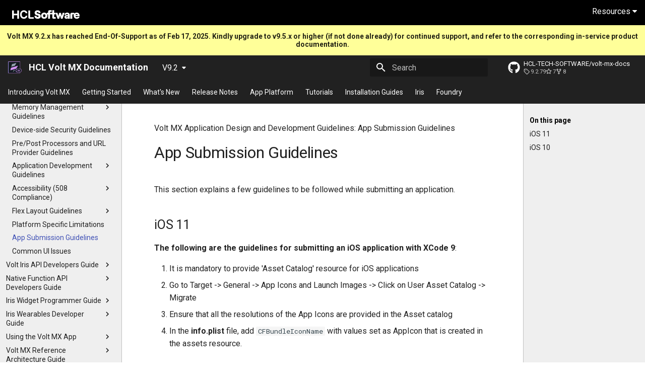

--- FILE ---
content_type: text/html; charset=utf-8
request_url: https://opensource.hcltechsw.com/volt-mx-docs/docs/documentation/Iris/app_design_dev/Content/AppSubmissionGuidelines.html
body_size: 7580
content:
<!-- Elements added to main will be displayed on all pages -->

<!doctype html>
<html lang="en" class="no-js">
  <head>
    
      <meta charset="utf-8">
      <meta name="viewport" content="width=device-width,initial-scale=1">
      
      
      
        <link rel="canonical" href="https://opensource.hcltechsw.com/volt-mx-docs/docs/documentation/Iris/app_design_dev/Content/AppSubmissionGuidelines.html">
      
      
        <link rel="prev" href="Appendix.html">
      
      
        <link rel="next" href="FAQs.html">
      
      
      <link rel="icon" href="../../../assets/favicon.png">
      <meta name="generator" content="mkdocs-1.6.1, mkdocs-material-9.5.0">
    
    
      
        <title>App Submission Guidelines - HCL Volt MX Documentation V9.2</title>
      
    
    
      <link rel="stylesheet" href="../../../assets/stylesheets/main.45e1311d.min.css">
      
      


    
    
      
    
    
      
        
        
        <link rel="preconnect" href="https://fonts.gstatic.com" crossorigin>
        <link rel="stylesheet" href="https://fonts.googleapis.com/css?family=Roboto:300,300i,400,400i,700,700i%7CRoboto+Mono:400,400i,700,700i&display=fallback">
        <style>:root{--md-text-font:"Roboto";--md-code-font:"Roboto Mono"}</style>
      
    
    
      <link rel="stylesheet" href="../../../stylesheets/vmx_style.css">
    
    <script>__md_scope=new URL("../../..",location),__md_hash=e=>[...e].reduce((e,_)=>(e<<5)-e+_.charCodeAt(0),0),__md_get=(e,_=localStorage,t=__md_scope)=>JSON.parse(_.getItem(t.pathname+"."+e)),__md_set=(e,_,t=localStorage,a=__md_scope)=>{try{t.setItem(a.pathname+"."+e,JSON.stringify(_))}catch(e){}}</script>
    
      

    
    
    
  </head>
  
  
    <body dir="ltr">
  
    
    <input class="md-toggle" data-md-toggle="drawer" type="checkbox" id="__drawer" autocomplete="off">
    <input class="md-toggle" data-md-toggle="search" type="checkbox" id="__search" autocomplete="off">
    <label class="md-overlay" for="__drawer"></label>
    <div data-md-component="skip">
      
        
        <a href="#app-submission-guidelines" class="md-skip">
          Skip to content
        </a>
      
    </div>
    <div data-md-component="announce">
      
        <aside class="md-banner">
          <div class="md-banner__inner md-grid md-typeset">
            
            

<div class="content-types-banner">
    <ul class="sub-nav">
        <li class="home-link">
            <a href="https://opensource.hcltechsw.com/volt-mx-docs/index.html"  class="sub-link ">Home</a>
        </li>
        <li>
            <a href="https://opensource.hcltechsw.com/volt-mx-docs/docs/tutorials/Tutorials.html" class="sub-link">Tutorials</a>
        </li>
        <li>
            <a href="https://opensource.hcltechsw.com/volt-mx-docs/docs/documentation/index.html" class="sub-link" id="docLink">Documentation</a>
        </li>
        <li>
            <a href="https://support.hcltechsw.com/csm?id=kb_search&spa=1&kb_category=db382ff1db631c14a45ad9fcd3961936" title="Articles" class="sub-link">Articles</a>
        </li>
        <li>
            <a href="https://hclsoftwareu.hcltechsw.com/#VoltMxLearningJourneys" title="Articles" class="sub-link">Software Academy</a>
        </li>
        <li style="float:right">
          <button onclick="myFunction95()" style="color:white; border-radius:5px ;padding:5px 10px 5px 10px; border: 2px solid white;" class="sub-link" id="docLink92">Switch to V9.5</button>
      </li>
    </ul>
</div>

          </div>
          
        </aside>
      
    </div>
    
    
      

  

<header class="md-header md-header--shadow" data-md-component="header">
  <nav class="md-header__inner md-grid" aria-label="Header">
    <a href="../../../index.html" title="HCL Volt MX Documentation V9.2" class="md-header__button md-logo" aria-label="HCL Volt MX Documentation V9.2" data-md-component="logo">
      
  <img src="../../../assets/favicon.png" alt="logo">

    </a>
    <label class="md-header__button md-icon" for="__drawer">
      
      <svg xmlns="http://www.w3.org/2000/svg" viewBox="0 0 24 24"><path d="M3 6h18v2H3V6m0 5h18v2H3v-2m0 5h18v2H3v-2Z"/></svg>
    </label>
    <div class="md-header__title" data-md-component="header-title">
      <div class="md-header__ellipsis">
        <div class="md-header__topic">
          <span class="md-ellipsis">
            HCL Volt MX Documentation V9.2
          </span>
        </div>
        <div class="md-header__topic" data-md-component="header-topic">
          <span class="md-ellipsis">
            
              App Submission Guidelines
            
          </span>
        </div>
      </div>
    </div>
    
    
      <script>var media,input,key,value,palette=__md_get("__palette");if(palette&&palette.color){"(prefers-color-scheme)"===palette.color.media&&(media=matchMedia("(prefers-color-scheme: light)"),input=document.querySelector(media.matches?"[data-md-color-media='(prefers-color-scheme: light)']":"[data-md-color-media='(prefers-color-scheme: dark)']"),palette.color.media=input.getAttribute("data-md-color-media"),palette.color.scheme=input.getAttribute("data-md-color-scheme"),palette.color.primary=input.getAttribute("data-md-color-primary"),palette.color.accent=input.getAttribute("data-md-color-accent"));for([key,value]of Object.entries(palette.color))document.body.setAttribute("data-md-color-"+key,value)}</script>
    
    
    
      <label class="md-header__button md-icon" for="__search">
        
        <svg xmlns="http://www.w3.org/2000/svg" viewBox="0 0 24 24"><path d="M9.5 3A6.5 6.5 0 0 1 16 9.5c0 1.61-.59 3.09-1.56 4.23l.27.27h.79l5 5-1.5 1.5-5-5v-.79l-.27-.27A6.516 6.516 0 0 1 9.5 16 6.5 6.5 0 0 1 3 9.5 6.5 6.5 0 0 1 9.5 3m0 2C7 5 5 7 5 9.5S7 14 9.5 14 14 12 14 9.5 12 5 9.5 5Z"/></svg>
      </label>
      <div class="md-search" data-md-component="search" role="dialog">
  <label class="md-search__overlay" for="__search"></label>
  <div class="md-search__inner" role="search">
    <form class="md-search__form" name="search">
      <input type="text" class="md-search__input" name="query" aria-label="Search" placeholder="Search" autocapitalize="off" autocorrect="off" autocomplete="off" spellcheck="false" data-md-component="search-query" required>
      <label class="md-search__icon md-icon" for="__search">
        
        <svg xmlns="http://www.w3.org/2000/svg" viewBox="0 0 24 24"><path d="M9.5 3A6.5 6.5 0 0 1 16 9.5c0 1.61-.59 3.09-1.56 4.23l.27.27h.79l5 5-1.5 1.5-5-5v-.79l-.27-.27A6.516 6.516 0 0 1 9.5 16 6.5 6.5 0 0 1 3 9.5 6.5 6.5 0 0 1 9.5 3m0 2C7 5 5 7 5 9.5S7 14 9.5 14 14 12 14 9.5 12 5 9.5 5Z"/></svg>
        
        <svg xmlns="http://www.w3.org/2000/svg" viewBox="0 0 24 24"><path d="M20 11v2H8l5.5 5.5-1.42 1.42L4.16 12l7.92-7.92L13.5 5.5 8 11h12Z"/></svg>
      </label>
      <nav class="md-search__options" aria-label="Search">
        
        <button type="reset" class="md-search__icon md-icon" title="Clear" aria-label="Clear" tabindex="-1">
          
          <svg xmlns="http://www.w3.org/2000/svg" viewBox="0 0 24 24"><path d="M19 6.41 17.59 5 12 10.59 6.41 5 5 6.41 10.59 12 5 17.59 6.41 19 12 13.41 17.59 19 19 17.59 13.41 12 19 6.41Z"/></svg>
        </button>
      </nav>
      
    </form>
    <div class="md-search__output">
      <div class="md-search__scrollwrap" data-md-scrollfix>
        <div class="md-search-result" data-md-component="search-result">
          <div class="md-search-result__meta">
            Initializing search
          </div>
          <ol class="md-search-result__list" role="presentation"></ol>
        </div>
      </div>
    </div>
  </div>
</div>
    
    
      <div class="md-header__source">
        <a href="https://github.com/HCL-TECH-SOFTWARE/volt-mx-docs" title="Go to repository" class="md-source" data-md-component="source">
  <div class="md-source__icon md-icon">
    
    <svg xmlns="http://www.w3.org/2000/svg" viewBox="0 0 496 512"><!--! Font Awesome Free 6.5.1 by @fontawesome - https://fontawesome.com License - https://fontawesome.com/license/free (Icons: CC BY 4.0, Fonts: SIL OFL 1.1, Code: MIT License) Copyright 2023 Fonticons, Inc.--><path d="M165.9 397.4c0 2-2.3 3.6-5.2 3.6-3.3.3-5.6-1.3-5.6-3.6 0-2 2.3-3.6 5.2-3.6 3-.3 5.6 1.3 5.6 3.6zm-31.1-4.5c-.7 2 1.3 4.3 4.3 4.9 2.6 1 5.6 0 6.2-2s-1.3-4.3-4.3-5.2c-2.6-.7-5.5.3-6.2 2.3zm44.2-1.7c-2.9.7-4.9 2.6-4.6 4.9.3 2 2.9 3.3 5.9 2.6 2.9-.7 4.9-2.6 4.6-4.6-.3-1.9-3-3.2-5.9-2.9zM244.8 8C106.1 8 0 113.3 0 252c0 110.9 69.8 205.8 169.5 239.2 12.8 2.3 17.3-5.6 17.3-12.1 0-6.2-.3-40.4-.3-61.4 0 0-70 15-84.7-29.8 0 0-11.4-29.1-27.8-36.6 0 0-22.9-15.7 1.6-15.4 0 0 24.9 2 38.6 25.8 21.9 38.6 58.6 27.5 72.9 20.9 2.3-16 8.8-27.1 16-33.7-55.9-6.2-112.3-14.3-112.3-110.5 0-27.5 7.6-41.3 23.6-58.9-2.6-6.5-11.1-33.3 2.6-67.9 20.9-6.5 69 27 69 27 20-5.6 41.5-8.5 62.8-8.5s42.8 2.9 62.8 8.5c0 0 48.1-33.6 69-27 13.7 34.7 5.2 61.4 2.6 67.9 16 17.7 25.8 31.5 25.8 58.9 0 96.5-58.9 104.2-114.8 110.5 9.2 7.9 17 22.9 17 46.4 0 33.7-.3 75.4-.3 83.6 0 6.5 4.6 14.4 17.3 12.1C428.2 457.8 496 362.9 496 252 496 113.3 383.5 8 244.8 8zM97.2 352.9c-1.3 1-1 3.3.7 5.2 1.6 1.6 3.9 2.3 5.2 1 1.3-1 1-3.3-.7-5.2-1.6-1.6-3.9-2.3-5.2-1zm-10.8-8.1c-.7 1.3.3 2.9 2.3 3.9 1.6 1 3.6.7 4.3-.7.7-1.3-.3-2.9-2.3-3.9-2-.6-3.6-.3-4.3.7zm32.4 35.6c-1.6 1.3-1 4.3 1.3 6.2 2.3 2.3 5.2 2.6 6.5 1 1.3-1.3.7-4.3-1.3-6.2-2.2-2.3-5.2-2.6-6.5-1zm-11.4-14.7c-1.6 1-1.6 3.6 0 5.9 1.6 2.3 4.3 3.3 5.6 2.3 1.6-1.3 1.6-3.9 0-6.2-1.4-2.3-4-3.3-5.6-2z"/></svg>
  </div>
  <div class="md-source__repository">
    HCL-TECH-SOFTWARE/volt-mx-docs
  </div>
</a>
      </div>
    
  </nav>
  
</header>
    
    <div class="md-container" data-md-component="container">
      
      
        
          
        
      
      <main class="md-main" data-md-component="main">
        <div class="md-main__inner md-grid">
          
            
              
              <div class="md-sidebar md-sidebar--primary" data-md-component="sidebar" data-md-type="navigation" >
                <div class="md-sidebar__scrollwrap">
                  <div class="md-sidebar__inner">
                    



<nav class="md-nav md-nav--primary" aria-label="Navigation" data-md-level="0">
  <label class="md-nav__title" for="__drawer">
    <a href="../../../index.html" title="HCL Volt MX Documentation V9.2" class="md-nav__button md-logo" aria-label="HCL Volt MX Documentation V9.2" data-md-component="logo">
      
  <img src="../../../assets/favicon.png" alt="logo">

    </a>
    HCL Volt MX Documentation V9.2
  </label>
  
    <div class="md-nav__source">
      <a href="https://github.com/HCL-TECH-SOFTWARE/volt-mx-docs" title="Go to repository" class="md-source" data-md-component="source">
  <div class="md-source__icon md-icon">
    
    <svg xmlns="http://www.w3.org/2000/svg" viewBox="0 0 496 512"><!--! Font Awesome Free 6.5.1 by @fontawesome - https://fontawesome.com License - https://fontawesome.com/license/free (Icons: CC BY 4.0, Fonts: SIL OFL 1.1, Code: MIT License) Copyright 2023 Fonticons, Inc.--><path d="M165.9 397.4c0 2-2.3 3.6-5.2 3.6-3.3.3-5.6-1.3-5.6-3.6 0-2 2.3-3.6 5.2-3.6 3-.3 5.6 1.3 5.6 3.6zm-31.1-4.5c-.7 2 1.3 4.3 4.3 4.9 2.6 1 5.6 0 6.2-2s-1.3-4.3-4.3-5.2c-2.6-.7-5.5.3-6.2 2.3zm44.2-1.7c-2.9.7-4.9 2.6-4.6 4.9.3 2 2.9 3.3 5.9 2.6 2.9-.7 4.9-2.6 4.6-4.6-.3-1.9-3-3.2-5.9-2.9zM244.8 8C106.1 8 0 113.3 0 252c0 110.9 69.8 205.8 169.5 239.2 12.8 2.3 17.3-5.6 17.3-12.1 0-6.2-.3-40.4-.3-61.4 0 0-70 15-84.7-29.8 0 0-11.4-29.1-27.8-36.6 0 0-22.9-15.7 1.6-15.4 0 0 24.9 2 38.6 25.8 21.9 38.6 58.6 27.5 72.9 20.9 2.3-16 8.8-27.1 16-33.7-55.9-6.2-112.3-14.3-112.3-110.5 0-27.5 7.6-41.3 23.6-58.9-2.6-6.5-11.1-33.3 2.6-67.9 20.9-6.5 69 27 69 27 20-5.6 41.5-8.5 62.8-8.5s42.8 2.9 62.8 8.5c0 0 48.1-33.6 69-27 13.7 34.7 5.2 61.4 2.6 67.9 16 17.7 25.8 31.5 25.8 58.9 0 96.5-58.9 104.2-114.8 110.5 9.2 7.9 17 22.9 17 46.4 0 33.7-.3 75.4-.3 83.6 0 6.5 4.6 14.4 17.3 12.1C428.2 457.8 496 362.9 496 252 496 113.3 383.5 8 244.8 8zM97.2 352.9c-1.3 1-1 3.3.7 5.2 1.6 1.6 3.9 2.3 5.2 1 1.3-1 1-3.3-.7-5.2-1.6-1.6-3.9-2.3-5.2-1zm-10.8-8.1c-.7 1.3.3 2.9 2.3 3.9 1.6 1 3.6.7 4.3-.7.7-1.3-.3-2.9-2.3-3.9-2-.6-3.6-.3-4.3.7zm32.4 35.6c-1.6 1.3-1 4.3 1.3 6.2 2.3 2.3 5.2 2.6 6.5 1 1.3-1.3.7-4.3-1.3-6.2-2.2-2.3-5.2-2.6-6.5-1zm-11.4-14.7c-1.6 1-1.6 3.6 0 5.9 1.6 2.3 4.3 3.3 5.6 2.3 1.6-1.3 1.6-3.9 0-6.2-1.4-2.3-4-3.3-5.6-2z"/></svg>
  </div>
  <div class="md-source__repository">
    HCL-TECH-SOFTWARE/volt-mx-docs
  </div>
</a>
    </div>
  
  <ul class="md-nav__list" data-md-scrollfix>
    
      
      
  
  
  
  
    <li class="md-nav__item">
      <a href="../../../index.html" class="md-nav__link">
        
  
  <span class="md-ellipsis">
    Introducing Volt MX
  </span>
  

      </a>
    </li>
  

    
      
      
  
  
  
  
    
    
    
    
    
      
      
    
    <li class="md-nav__item md-nav__item--pruned md-nav__item--nested">
      
        
  
  
    <a href="../../../Whats_New_Main_Page.html" class="md-nav__link">
      
  
  <span class="md-ellipsis">
    What&apos;s New
  </span>
  

      
        <span class="md-nav__icon md-icon"></span>
      
    </a>
  

      
    </li>
  

    
      
      
  
  
  
  
    <li class="md-nav__item">
      <a href="../../../VMX_release_notes.html" class="md-nav__link">
        
  
  <span class="md-ellipsis">
    Release Notes
  </span>
  

      </a>
    </li>
  

    
      
      
  
  
  
  
    
    
    
    
    
      
      
    
    <li class="md-nav__item md-nav__item--pruned md-nav__item--nested">
      
        
  
  
    <a href="../../app_platform/Content/AppPlatform_Overview.html" class="md-nav__link">
      
  
  <span class="md-ellipsis">
    App Platform
  </span>
  

      
        <span class="md-nav__icon md-icon"></span>
      
    </a>
  

      
    </li>
  

    
      
      
  
  
  
  
    
    
    
    
    
      
      
    
    <li class="md-nav__item md-nav__item--pruned md-nav__item--nested">
      
        
  
  
    <a href="../../../tutorials/Tutorials.html" class="md-nav__link">
      
  
  <span class="md-ellipsis">
    Tutorials
  </span>
  

      
        <span class="md-nav__icon md-icon"></span>
      
    </a>
  

      
    </li>
  

    
      
      
  
  
  
  
    <li class="md-nav__item">
      <a href="../../../Foundry/installationGuides.html" class="md-nav__link">
        
  
  <span class="md-ellipsis">
    Installation Guides
  </span>
  

      </a>
    </li>
  

    
      
      
  
  
    
  
  
  
    
    
    
    
    
    <li class="md-nav__item md-nav__item--active md-nav__item--nested">
      
        
        
        
        <input class="md-nav__toggle md-toggle " type="checkbox" id="__nav_7" checked>
        
          
          <label class="md-nav__link" for="__nav_7" id="__nav_7_label" tabindex="0">
            
  
  <span class="md-ellipsis">
    Iris
  </span>
  

            <span class="md-nav__icon md-icon"></span>
          </label>
        
        <nav class="md-nav" data-md-level="1" aria-labelledby="__nav_7_label" aria-expanded="true">
          <label class="md-nav__title" for="__nav_7">
            <span class="md-nav__icon md-icon"></span>
            Iris
          </label>
          <ul class="md-nav__list" data-md-scrollfix>
            
              
                
  
  
  
  
    <li class="md-nav__item">
      <a href="../../voltmxIrisFundamentals.html" class="md-nav__link">
        
  
  <span class="md-ellipsis">
    Fundamentals
  </span>
  

      </a>
    </li>
  

              
            
              
                
  
  
  
  
    
    
    
    
    
      
      
    
    <li class="md-nav__item md-nav__item--pruned md-nav__item--nested">
      
        
  
  
    <a href="../../installing_iris.html" class="md-nav__link">
      
  
  <span class="md-ellipsis">
    Installing Iris
  </span>
  

      
        <span class="md-nav__icon md-icon"></span>
      
    </a>
  

      
    </li>
  

              
            
              
                
  
  
  
  
    
    
    
    
    
      
      
    
    <li class="md-nav__item md-nav__item--pruned md-nav__item--nested">
      
        
  
  
    <a href="../../iris_tutorials/Content/Introduction.html" class="md-nav__link">
      
  
  <span class="md-ellipsis">
    Iris tutorials
  </span>
  

      
        <span class="md-nav__icon md-icon"></span>
      
    </a>
  

      
    </li>
  

              
            
              
                
  
  
  
  
    
    
    
    
    
      
      
    
    <li class="md-nav__item md-nav__item--pruned md-nav__item--nested">
      
        
  
  
    <a href="../../iris_user_guide/Content/Introduction.html" class="md-nav__link">
      
  
  <span class="md-ellipsis">
    Iris User Guide
  </span>
  

      
        <span class="md-nav__icon md-icon"></span>
      
    </a>
  

      
    </li>
  

              
            
              
                
  
  
    
  
  
  
    
    
    
    
    
    <li class="md-nav__item md-nav__item--active md-nav__item--nested">
      
        
        
        
        <input class="md-nav__toggle md-toggle " type="checkbox" id="__nav_7_5" checked>
        
          
          <label class="md-nav__link" for="__nav_7_5" id="__nav_7_5_label" tabindex="0">
            
  
  <span class="md-ellipsis">
    Application Design and Development Guidelines
  </span>
  

            <span class="md-nav__icon md-icon"></span>
          </label>
        
        <nav class="md-nav" data-md-level="2" aria-labelledby="__nav_7_5_label" aria-expanded="true">
          <label class="md-nav__title" for="__nav_7_5">
            <span class="md-nav__icon md-icon"></span>
            Application Design and Development Guidelines
          </label>
          <ul class="md-nav__list" data-md-scrollfix>
            
              
                
  
  
  
  
    <li class="md-nav__item">
      <a href="homepage.html" class="md-nav__link">
        
  
  <span class="md-ellipsis">
    Overview
  </span>
  

      </a>
    </li>
  

              
            
              
                
  
  
  
  
    <li class="md-nav__item">
      <a href="Introduction.html" class="md-nav__link">
        
  
  <span class="md-ellipsis">
    Preface
  </span>
  

      </a>
    </li>
  

              
            
              
                
  
  
  
  
    <li class="md-nav__item">
      <a href="Application_Design_Guidelines_Overview.html" class="md-nav__link">
        
  
  <span class="md-ellipsis">
    Design Guidelines Overview
  </span>
  

      </a>
    </li>
  

              
            
              
                
  
  
  
  
    
    
    
    
    
      
      
    
    <li class="md-nav__item md-nav__item--pruned md-nav__item--nested">
      
        
  
  
    <a href="UI_Guidelines.html" class="md-nav__link">
      
  
  <span class="md-ellipsis">
    UI Guidelines
  </span>
  

      
        <span class="md-nav__icon md-icon"></span>
      
    </a>
  

      
    </li>
  

              
            
              
                
  
  
  
  
    
    
    
    
    
      
      
    
    <li class="md-nav__item md-nav__item--pruned md-nav__item--nested">
      
        
  
  
    <a href="Coding_Guidelines.html" class="md-nav__link">
      
  
  <span class="md-ellipsis">
    Coding Guidelines
  </span>
  

      
        <span class="md-nav__icon md-icon"></span>
      
    </a>
  

      
    </li>
  

              
            
              
                
  
  
  
  
    <li class="md-nav__item">
      <a href="Performance_and_Memory.html" class="md-nav__link">
        
  
  <span class="md-ellipsis">
    Performance Management Guidelines
  </span>
  

      </a>
    </li>
  

              
            
              
                
  
  
  
  
    
    
    
    
    
      
      
    
    <li class="md-nav__item md-nav__item--pruned md-nav__item--nested">
      
        
  
  
    <a href="Memory_Management_Guidelines.html" class="md-nav__link">
      
  
  <span class="md-ellipsis">
    Memory Management Guidelines
  </span>
  

      
        <span class="md-nav__icon md-icon"></span>
      
    </a>
  

      
    </li>
  

              
            
              
                
  
  
  
  
    <li class="md-nav__item">
      <a href="Security.html" class="md-nav__link">
        
  
  <span class="md-ellipsis">
    Device-side Security Guidelines
  </span>
  

      </a>
    </li>
  

              
            
              
                
  
  
  
  
    <li class="md-nav__item">
      <a href="Pre_and_Post_Processors.html" class="md-nav__link">
        
  
  <span class="md-ellipsis">
    Pre/Post Processors and URL Provider Guidelines
  </span>
  

      </a>
    </li>
  

              
            
              
                
  
  
  
  
    
    
    
    
    
      
      
    
    <li class="md-nav__item md-nav__item--pruned md-nav__item--nested">
      
        
  
  
    <a href="Application_Development_Guidelines_Overview.html" class="md-nav__link">
      
  
  <span class="md-ellipsis">
    Application Development Guidelines
  </span>
  

      
        <span class="md-nav__icon md-icon"></span>
      
    </a>
  

      
    </li>
  

              
            
              
                
  
  
  
  
    
    
    
    
    
      
      
    
    <li class="md-nav__item md-nav__item--pruned md-nav__item--nested">
      
        
  
  
    <a href="Accessibility_Overview.html" class="md-nav__link">
      
  
  <span class="md-ellipsis">
    Accessibility (508 Compliance)
  </span>
  

      
        <span class="md-nav__icon md-icon"></span>
      
    </a>
  

      
    </li>
  

              
            
              
                
  
  
  
  
    
    
    
    
    
      
      
    
    <li class="md-nav__item md-nav__item--pruned md-nav__item--nested">
      
        
  
  
    <a href="Flex_Layout_Guidelines_Overview.html" class="md-nav__link">
      
  
  <span class="md-ellipsis">
    Flex Layout Guidelines
  </span>
  

      
        <span class="md-nav__icon md-icon"></span>
      
    </a>
  

      
    </li>
  

              
            
              
                
  
  
  
  
    <li class="md-nav__item">
      <a href="Appendix.html" class="md-nav__link">
        
  
  <span class="md-ellipsis">
    Platform Specific Limitations
  </span>
  

      </a>
    </li>
  

              
            
              
                
  
  
    
  
  
  
    <li class="md-nav__item md-nav__item--active">
      
      <input class="md-nav__toggle md-toggle" type="checkbox" id="__toc">
      
      
        
      
      
        <label class="md-nav__link md-nav__link--active" for="__toc">
          
  
  <span class="md-ellipsis">
    App Submission Guidelines
  </span>
  

          <span class="md-nav__icon md-icon"></span>
        </label>
      
      <a href="AppSubmissionGuidelines.html" class="md-nav__link md-nav__link--active">
        
  
  <span class="md-ellipsis">
    App Submission Guidelines
  </span>
  

      </a>
      
        

  

<nav class="md-nav md-nav--secondary" aria-label="On this page">
  
  
  
    
  
  
    <label class="md-nav__title" for="__toc">
      <span class="md-nav__icon md-icon"></span>
      On this page
    </label>
    <ul class="md-nav__list" data-md-component="toc" data-md-scrollfix>
      
        <li class="md-nav__item">
  <a href="#ios-11" class="md-nav__link">
    <span class="md-ellipsis">
      iOS 11
    </span>
  </a>
  
</li>
      
        <li class="md-nav__item">
  <a href="#ios-10" class="md-nav__link">
    <span class="md-ellipsis">
      iOS 10
    </span>
  </a>
  
</li>
      
    </ul>
  
</nav>
      
    </li>
  

              
            
              
                
  
  
  
  
    <li class="md-nav__item">
      <a href="FAQs.html" class="md-nav__link">
        
  
  <span class="md-ellipsis">
    Common UI Issues
  </span>
  

      </a>
    </li>
  

              
            
          </ul>
        </nav>
      
    </li>
  

              
            
              
                
  
  
  
  
    
    
    
    
    
      
      
    
    <li class="md-nav__item md-nav__item--pruned md-nav__item--nested">
      
        
  
  
    <a href="../../iris_api_dev_guide/content/introduction.html" class="md-nav__link">
      
  
  <span class="md-ellipsis">
    Volt Iris API Developers Guide
  </span>
  

      
        <span class="md-nav__icon md-icon"></span>
      
    </a>
  

      
    </li>
  

              
            
              
                
  
  
  
  
    
    
    
    
    
      
      
    
    <li class="md-nav__item md-nav__item--pruned md-nav__item--nested">
      
        
  
  
    <a href="../../iris_nf_api_dev_guide/content/native_function_api_developers__guide.html" class="md-nav__link">
      
  
  <span class="md-ellipsis">
    Native Function API Developers Guide
  </span>
  

      
        <span class="md-nav__icon md-icon"></span>
      
    </a>
  

      
    </li>
  

              
            
              
                
  
  
  
  
    
    
    
    
    
      
      
    
    <li class="md-nav__item md-nav__item--pruned md-nav__item--nested">
      
        
  
  
    <a href="../../iris_widget_prog_guide/Content/Overview.html" class="md-nav__link">
      
  
  <span class="md-ellipsis">
    Iris Widget Programmer Guide
  </span>
  

      
        <span class="md-nav__icon md-icon"></span>
      
    </a>
  

      
    </li>
  

              
            
              
                
  
  
  
  
    
    
    
    
    
      
      
    
    <li class="md-nav__item md-nav__item--pruned md-nav__item--nested">
      
        
  
  
    <a href="../../iris_wearables_dev_guide/content/homehtml.html" class="md-nav__link">
      
  
  <span class="md-ellipsis">
    Iris Wearables Developer Guide
  </span>
  

      
        <span class="md-nav__icon md-icon"></span>
      
    </a>
  

      
    </li>
  

              
            
              
                
  
  
  
  
    
    
    
    
    
      
      
    
    <li class="md-nav__item md-nav__item--pruned md-nav__item--nested">
      
        
  
  
    <a href="../../iris_app_viewer/Content/Overview.html" class="md-nav__link">
      
  
  <span class="md-ellipsis">
    Using the Volt MX App
  </span>
  

      
        <span class="md-nav__icon md-icon"></span>
      
    </a>
  

      
    </li>
  

              
            
              
                
  
  
  
  
    
    
    
    
    
      
      
    
    <li class="md-nav__item md-nav__item--pruned md-nav__item--nested">
      
        
  
  
    <a href="../../voltmx_ref_arch_api/Content/VoltMX_Reference_Architecture_Guide.html" class="md-nav__link">
      
  
  <span class="md-ellipsis">
    Volt MX Reference Architecture Guide
  </span>
  

      
        <span class="md-nav__icon md-icon"></span>
      
    </a>
  

      
    </li>
  

              
            
          </ul>
        </nav>
      
    </li>
  

    
      
      
  
  
  
  
    
    
    
    
    
      
      
    
    <li class="md-nav__item md-nav__item--pruned md-nav__item--nested">
      
        
  
  
    <a href="../../../Foundry/voltmxFoundryFundamentals.html" class="md-nav__link">
      
  
  <span class="md-ellipsis">
    Foundry
  </span>
  

      
        <span class="md-nav__icon md-icon"></span>
      
    </a>
  

      
    </li>
  

    
  </ul>
</nav>
                  </div>
                </div>
              </div>
            
            
              
              <div class="md-sidebar md-sidebar--secondary" data-md-component="sidebar" data-md-type="toc" >
                <div class="md-sidebar__scrollwrap">
                  <div class="md-sidebar__inner">
                    

  

<nav class="md-nav md-nav--secondary" aria-label="On this page">
  
  
  
    
  
  
    <label class="md-nav__title" for="__toc">
      <span class="md-nav__icon md-icon"></span>
      On this page
    </label>
    <ul class="md-nav__list" data-md-component="toc" data-md-scrollfix>
      
        <li class="md-nav__item">
  <a href="#ios-11" class="md-nav__link">
    <span class="md-ellipsis">
      iOS 11
    </span>
  </a>
  
</li>
      
        <li class="md-nav__item">
  <a href="#ios-10" class="md-nav__link">
    <span class="md-ellipsis">
      iOS 10
    </span>
  </a>
  
</li>
      
    </ul>
  
</nav>
                  </div>
                </div>
              </div>
            
          
          
            <div class="md-content" data-md-component="content">
              <article class="md-content__inner md-typeset">
                
                  


<p>Volt MX  Application Design and Development Guidelines: App Submission Guidelines</p>
<h1 id="app-submission-guidelines">App Submission Guidelines</h1>
<p>This section explains a few guidelines to be followed while submitting an application.</p>
<h2 id="ios-11">iOS 11</h2>
<p><strong>The following are the guidelines for submitting an iOS application with XCode 9</strong>:</p>
<ol>
<li>It is mandatory to provide 'Asset Catalog' resource for iOS applications</li>
<li>Go to Target -&gt; General -&gt; App Icons and Launch Images -&gt; Click on User Asset Catalog -&gt; Migrate</li>
<li>Ensure that all the resolutions of the App Icons are provided in the Asset catalog</li>
<li>In the <strong>info.plist</strong> file, add <code>CFBundleIconName</code> with values set as AppIcon that is created in the assets resource.</li>
</ol>
<h2 id="ios-10">iOS 10</h2>
<p>In Xcode 8, Apple introduced a new privacy feature to access hardware resources (like camera, gallery, and contacts). To avoid compliance issues, you must ensure that the required settings are included while building iOS applications using Xcode 8.</p>
<p>According to iOS 10 mandate, It is necessary to add descriptions for the features that are related to user privacy. You need to add descriptions for the features (that are provided in the below procedure) even if the app does not use the features. Volt MX Iris Enterprise integrates the required settings as a part of iOS applications if you follow the steps provided below.</p>
<p>Before building an iOS application, do the following:</p>
<ol>
<li>Create a JSON file.</li>
<li>Add the below strings to the JSON file.</li>
</ol>
<pre><code>{  
    &quot;NSCalendarsUsageDescription&quot; : &quot;&lt;description&gt;&quot;,  
    &quot;NSCameraUsageDescription&quot; : &quot;&lt;description&gt;&quot;,  
    &quot;NSPhotoLibraryUsageDescription&quot; : &quot;&lt;description&gt;&quot;  
    }
</code></pre>
<pre><code>&gt; **_Important:_** If you use other framework, you need to update the JSON file with appropriate keys. For more information, refer to [Information Property List Key Reference](https://developer.apple.com/library/content/documentation/General/Reference/InfoPlistKeyReference/Articles/CocoaKeys.md).
</code></pre>
<ol>
<li>Save the JSON file as <strong>infoplist_configuration.json</strong>.</li>
<li>Add the <strong>infoplist_configuration.json</strong> file to <code>/resources/mobile/native/iphone</code> in your project.</li>
</ol>
<p>Now, Volt MX Iris Enterprise ensures that the required settings are packaged and added to the <strong>info.plist</strong> file in your Xcode project.</p>
<p>If the iOS application uses protected mode, ensure that you download and use the iOS 10 compatible Finalizer Utility for Xcode 8.</p>












                
              </article>
            </div>
          
          
<script>var target=document.getElementById(location.hash.slice(1));target&&target.name&&(target.checked=target.name.startsWith("__tabbed_"))</script>
        </div>
        
      </main>
      
<footer class="md-footer">
  
  <div class="md-footer-meta md-typeset">
    <div class="md-footer-meta__inner md-grid">
      <div class="md-copyright">
  
    <div class="md-copyright__highlight">
      Copyright &copy; 2021 - 2024, HCL America, Inc. | <a href="https://hcltechsw.com/wps/portal/legal/privacy">Privacy Statement</a> | <a href="https://apc01.safelinks.protection.outlook.com/?url=https%3A%2F%2Fwww.hcltechsw.com%2Fwps%2Fportal%2Flegal%2Fterms-use&data=04%7C01%7Csuresh.chenji%40hcl.com%7Ca77ebddc51574aff8c6c08d8f056542d%7C189de737c93a4f5a8b686f4ca9941912%7C0%7C0%7C637523600856805537%7CUnknown%7CTWFpbGZsb3d8eyJWIjoiMC4wLjAwMDAiLCJQIjoiV2luMzIiLCJBTiI6Ik1haWwiLCJXVCI6Mn0%3D%7C1000&sdata=vLnT466NGuIbvQ0nEwfn2qdXeuhHb6XOnh1pibATDI4%3D&reserved=0">Terms of Use</a>

    </div>
  
  
    Made with
    <a href="https://squidfunk.github.io/mkdocs-material/" target="_blank" rel="noopener">
      Material for MkDocs
    </a>
  
</div>
      
<div class="md-social">
  <ul class="social-nav">
    <li><a href="https://www.facebook.com/HCLDigital" class="facebook" target="_blank">Facebook</a></li>
    <li><a href="https://www.linkedin.com/company/hclsoftware" class="linkedin" target="_blank">LinkedIn</a></li>
    <li><a href="https://twitter.com/HCLDigital"  class="twitter" target="_blank">Twitter</a></li>
    <li><a href="https://www.youtube.com/HCLDigitalSolutions" class="youtube" target="_blank">Youtube</a></li>
    <li>
      <a href="https://github.com/HCL-TECH-SOFTWARE" target="_blank" rel="noopener" title="github.com" class="md-social__link">
        <svg xmlns="http://www.w3.org/2000/svg" viewBox="0 0 496 512"><!--! Font Awesome Free 6.0.0 by @fontawesome - https://fontawesome.com License - https://fontawesome.com/license/free (Icons: CC BY 4.0, Fonts: SIL OFL 1.1, Code: MIT License) Copyright 2022 Fonticons, Inc.--><path d="M165.9 397.4c0 2-2.3 3.6-5.2 3.6-3.3.3-5.6-1.3-5.6-3.6 0-2 2.3-3.6 5.2-3.6 3-.3 5.6 1.3 5.6 3.6zm-31.1-4.5c-.7 2 1.3 4.3 4.3 4.9 2.6 1 5.6 0 6.2-2s-1.3-4.3-4.3-5.2c-2.6-.7-5.5.3-6.2 2.3zm44.2-1.7c-2.9.7-4.9 2.6-4.6 4.9.3 2 2.9 3.3 5.9 2.6 2.9-.7 4.9-2.6 4.6-4.6-.3-1.9-3-3.2-5.9-2.9zM244.8 8C106.1 8 0 113.3 0 252c0 110.9 69.8 205.8 169.5 239.2 12.8 2.3 17.3-5.6 17.3-12.1 0-6.2-.3-40.4-.3-61.4 0 0-70 15-84.7-29.8 0 0-11.4-29.1-27.8-36.6 0 0-22.9-15.7 1.6-15.4 0 0 24.9 2 38.6 25.8 21.9 38.6 58.6 27.5 72.9 20.9 2.3-16 8.8-27.1 16-33.7-55.9-6.2-112.3-14.3-112.3-110.5 0-27.5 7.6-41.3 23.6-58.9-2.6-6.5-11.1-33.3 2.6-67.9 20.9-6.5 69 27 69 27 20-5.6 41.5-8.5 62.8-8.5s42.8 2.9 62.8 8.5c0 0 48.1-33.6 69-27 13.7 34.7 5.2 61.4 2.6 67.9 16 17.7 25.8 31.5 25.8 58.9 0 96.5-58.9 104.2-114.8 110.5 9.2 7.9 17 22.9 17 46.4 0 33.7-.3 75.4-.3 83.6 0 6.5 4.6 14.4 17.3 12.1C428.2 457.8 496 362.9 496 252 496 113.3 383.5 8 244.8 8zM97.2 352.9c-1.3 1-1 3.3.7 5.2 1.6 1.6 3.9 2.3 5.2 1 1.3-1 1-3.3-.7-5.2-1.6-1.6-3.9-2.3-5.2-1zm-10.8-8.1c-.7 1.3.3 2.9 2.3 3.9 1.6 1 3.6.7 4.3-.7.7-1.3-.3-2.9-2.3-3.9-2-.6-3.6-.3-4.3.7zm32.4 35.6c-1.6 1.3-1 4.3 1.3 6.2 2.3 2.3 5.2 2.6 6.5 1 1.3-1.3.7-4.3-1.3-6.2-2.2-2.3-5.2-2.6-6.5-1zm-11.4-14.7c-1.6 1-1.6 3.6 0 5.9 1.6 2.3 4.3 3.3 5.6 2.3 1.6-1.3 1.6-3.9 0-6.2-1.4-2.3-4-3.3-5.6-2z"/></svg>
      </a>
    </li>
  </ul>    
</div>
  </div>
  <div class="md-footer-meta__inner md-grid">
  <span class="md-footer__git_legacy">Please report problems with this documentation by <a class="announcement__link" href="https://github.com/HCL-TECH-SOFTWARE/volt-mx-docs/issues">opening issues in Github</a>.</span>
  <span class="legacy-link md-footer__git_legacy">Can't find a topic? Check the legacy documentation <a class="announcement__link" href="https://opensource.hcltechsw.com/Volt-MX-Documentation-Archive/docs/documentation/" target="_blank">here</a>.</span>
</span>
    </div>
</div>
    <script>
      function myFunction95(){
          var initial_url = document.location.href;
          var url_stub = initial_url.split( 'docs/documentation' );
          var fixed_url = url_stub[0]+'95/docs/documentation';
		  console.log(fixed_url);
//          var fixed_url = 'https://opensource.hcltechsw.com/volt-mx-docs/95/docs/documentation'
          var url = initial_url.split( '/' );
          var updated_url
          if ( url[ url.length - 2 ] == "Foundry" || url[ url.length - 2 ] == "Iris" || url[ url.length - 2 ] == "tutorials" || url[ url.length - 2 ] == "articles" || url[ url.length - 2] == "getting-started" || url[ url.length - 2 ] == "java_docs_apis" ){
            updated_url= fixed_url + '/' + url[ url.length - 2 ] + '/' + url[ url.length - 1 ];
          }else if ( url[ url.length - 3 ] == "Foundry" || url[ url.length - 3 ] == "Iris" || url[ url.length - 2 ] == "tutorials" || url[ url.length - 3 ] == "articles" || url[ url.length - 3 ] == "getting-started" || url[ url.length - 3 ] == "java_docs_apis" ){
            updated_url= fixed_url + '/' + url[ url.length - 3 ] + '/' + url[ url.length - 2 ] + '/' + url[ url.length - 1 ];
          }else if ( url[ url.length - 4 ] == "Foundry" || url[ url.length - 4 ] == "Iris" || url[ url.length - 2 ] == "tutorials" || url[ url.length - 4 ] == "articles" || url[ url.length - 4 ] == "getting-started" || url[ url.length - 4 ] == "java_docs_apis" ){
            updated_url= fixed_url + '/' + url[ url.length - 4 ] + '/' + url[ url.length - 3 ] + '/' + url[ url.length - 2 ] + '/' + url[ url.length - 1 ];
          }else if ( url[ url.length - 5 ] == "Foundry" || url[ url.length - 5 ] == "Iris" || url[ url.length - 2 ] == "tutorials" || url[ url.length - 5 ] == "articles" || url[ url.length - 5 ] == "getting-started" || url[ url.length - 5 ] == "java_docs_apis" ){
            updated_url= fixed_url + '/' + url[ url.length - 5 ] + '/' + url[ url.length - 4 ] + '/' + url[ url.length - 3 ] + '/' + url[ url.length - 2 ] + '/' + url[ url.length - 1 ];
          }else if ( url[ url.length - 6 ] == "Foundry" || url[ url.length - 6 ] == "Iris" || url[ url.length - 2 ] == "tutorials" || url[ url.length - 6 ] == "articles" || url[ url.length - 6 ] == "getting-started" || url[ url.length - 6 ] == "java_docs_apis" ){
            updated_url= fixed_url + '/' + url[ url.length - 6 ] + '/' + url[ url.length - 5 ] + '/' + url[ url.length - 4 ] + '/' + url[ url.length - 3 ] + '/' + url[ url.length - 2 ] + '/' + url[ url.length - 1 ];
          }else{
            updated_url= fixed_url + '/' + url[ url.length - 1];
          }
          window.location.replace(updated_url);
          }
    </script>

<meta http-equiv="refresh" content="5">
<script>
    var initial_url2 = document.location.href;
    var initial_url_split2 = initial_url2.split('docs/documentation')
    var route_fixed_url2 = 'https://help.hcl-software.com/voltmx/v9.2';    
    var joined_url2 = route_fixed_url2 + initial_url_split2[1]
    window.location.replace(joined_url2);
</script>
</footer>

    </div>
    <div class="md-dialog" data-md-component="dialog">
      <div class="md-dialog__inner md-typeset"></div>
    </div>
    
    
    <script id="__config" type="application/json">{"base": "../../..", "features": ["navigation.instant", "navigation.prune"], "search": "../../../assets/javascripts/workers/search.f886a092.min.js", "translations": {"clipboard.copied": "Copied to clipboard", "clipboard.copy": "Copy to clipboard", "search.result.more.one": "1 more on this page", "search.result.more.other": "# more on this page", "search.result.none": "No matching documents", "search.result.one": "1 matching document", "search.result.other": "# matching documents", "search.result.placeholder": "Type to start searching", "search.result.term.missing": "Missing", "select.version": "Select version"}}</script>
    
    
      <script src="../../../assets/javascripts/bundle.d7c377c4.min.js"></script>
      
    
  </body>
</html>

--- FILE ---
content_type: text/html
request_url: https://help.hcl-software.com/voltmx/v9.2/Iris/app_design_dev/Content/AppSubmissionGuidelines.html
body_size: 7839
content:
<!-- Elements added to main will be displayed on all pages -->

<!doctype html>
<html lang="en" class="no-js">
  <head>
    
      <meta charset="utf-8">
      <meta name="viewport" content="width=device-width,initial-scale=1">
      
      
      
        <link rel="canonical" href="https://github01.hclpnp.com/pages/phoenix-temenos/volt-mx-doc-opnsrc/latest/Iris/app_design_dev/Content/AppSubmissionGuidelines.html">
      
      
        <link rel="prev" href="Appendix.html">
      
      
        <link rel="next" href="FAQs.html">
      
      
      <link rel="icon" href="../../../assets/images/Volt_Mx_logo.png">
      <meta name="generator" content="mkdocs-1.6.1, mkdocs-material-9.5.0">
    
    
      
        <title>App Submission Guidelines - HCL Volt MX Documentation</title>
      
    
    
      <link rel="stylesheet" href="../../../assets/stylesheets/main.45e1311d.min.css">
      
      


    
    
      
    
    
      
        
        
        <link rel="preconnect" href="https://fonts.gstatic.com" crossorigin>
        <link rel="stylesheet" href="https://fonts.googleapis.com/css?family=Roboto:300,300i,400,400i,700,700i%7CRoboto+Mono:400,400i,700,700i&display=fallback">
        <style>:root{--md-text-font:"Roboto";--md-code-font:"Roboto Mono"}</style>
      
    
    
      <link rel="stylesheet" href="../../../stylesheets/style.css">
    
      <link rel="stylesheet" href="../../../stylesheets/vmx_style.css">
    
    <script>__md_scope=new URL("../../..",location),__md_hash=e=>[...e].reduce((e,_)=>(e<<5)-e+_.charCodeAt(0),0),__md_get=(e,_=localStorage,t=__md_scope)=>JSON.parse(_.getItem(t.pathname+"."+e)),__md_set=(e,_,t=localStorage,a=__md_scope)=>{try{t.setItem(a.pathname+"."+e,JSON.stringify(_))}catch(e){}}</script>
    
      

    
    
    
  
    <meta name="robots" content="index, follow" />
  
  <meta property="og:image" content="https://opensource.hcltechsw.com/digital-experience/site-thumbnail.png" />

  </head>
  
  
    <body dir="ltr">
  
    
    <input class="md-toggle" data-md-toggle="drawer" type="checkbox" id="__drawer" autocomplete="off">
    <input class="md-toggle" data-md-toggle="search" type="checkbox" id="__search" autocomplete="off">
    <label class="md-overlay" for="__drawer"></label>
    <div data-md-component="skip">
      
        
        <a href="#app-submission-guidelines" class="md-skip">
          Skip to content
        </a>
      
    </div>
    <div data-md-component="announce">
      
        <aside class="md-banner">
          <div class="md-banner__inner md-grid md-typeset">
            
            
<div>
   <a href="https://www.hcltechsw.com/"> 
  <img width="150" height="30" src="https://help.hcltechsw.com/assets/images/HCL_Software_Logo_White.svg" alt="HCL Logo" target="_blank"></a>
  
  <link rel="stylesheet" href="https://cdnjs.cloudflare.com/ajax/libs/font-awesome/4.7.0/css/font-awesome.min.css">

<div class="dropdown">
  <button class="dropbtn">Resources <i class="fa fa-caret-down"></i></button> 
  <div class="dropdown-content">
  <a href="https://support.hcl-software.com/csm?id=volt_mx_support" target="_blank">Customer Support</a>
  <a href="https://hclsoftwareu.hcltechsw.com/hcl-voltmx" target="_blank">Self-Paced Training</a>
  <a href="https://support.hcltechsw.com/community?id=community_forum&sys_id=1cdf6e1a1bf31898beab64e6ec4bcbae" target="_blank">Community Forums</a>

</div>
</div>
</div>

          </div>
          
        </aside>
      
    </div>
    
      <div data-md-color-scheme="default" data-md-component="outdated" hidden>
        
      </div>
    
    
<link rel="stylesheet" href="assets/stylesheets/banner.css">
<!-- Custom Banner -->
<div class="banner" style="background-color:#ff9;">
    <p style="font-size:14px;text-align:center;"><b>Volt MX 9.2.x has reached End-Of-Support as of Feb 17, 2025. Kindly upgrade to v9.5.x or higher (if not done already) for continued support, and refer to the corresponding in-service product documentation.</b></p>
</div>

<!-- Original Header -->


<header class="md-header" data-md-component="header">
  <nav class="md-header__inner md-grid" aria-label="Header">
    <a href="../../../index.html" title="HCL Volt MX Documentation" class="md-header__button md-logo" aria-label="HCL Volt MX Documentation" data-md-component="logo">
      
  <img src="../../../assets/images/Volt_Mx_logo.png" alt="logo">

    </a>
    <label class="md-header__button md-icon" for="__drawer">
      
      <svg xmlns="http://www.w3.org/2000/svg" viewBox="0 0 24 24"><path d="M3 6h18v2H3V6m0 5h18v2H3v-2m0 5h18v2H3v-2Z"/></svg>
    </label>
    <div class="md-header__title" data-md-component="header-title">
      <div class="md-header__ellipsis">
        <div class="md-header__topic">
          <span class="md-ellipsis">
            HCL Volt MX Documentation
          </span>
        </div>
        <div class="md-header__topic" data-md-component="header-topic">
          <span class="md-ellipsis">
            
              App Submission Guidelines
            
          </span>
        </div>
      </div>
    </div>
    
    
      <script>var media,input,key,value,palette=__md_get("__palette");if(palette&&palette.color){"(prefers-color-scheme)"===palette.color.media&&(media=matchMedia("(prefers-color-scheme: light)"),input=document.querySelector(media.matches?"[data-md-color-media='(prefers-color-scheme: light)']":"[data-md-color-media='(prefers-color-scheme: dark)']"),palette.color.media=input.getAttribute("data-md-color-media"),palette.color.scheme=input.getAttribute("data-md-color-scheme"),palette.color.primary=input.getAttribute("data-md-color-primary"),palette.color.accent=input.getAttribute("data-md-color-accent"));for([key,value]of Object.entries(palette.color))document.body.setAttribute("data-md-color-"+key,value)}</script>
    
    
    
      <label class="md-header__button md-icon" for="__search">
        
        <svg xmlns="http://www.w3.org/2000/svg" viewBox="0 0 24 24"><path d="M9.5 3A6.5 6.5 0 0 1 16 9.5c0 1.61-.59 3.09-1.56 4.23l.27.27h.79l5 5-1.5 1.5-5-5v-.79l-.27-.27A6.516 6.516 0 0 1 9.5 16 6.5 6.5 0 0 1 3 9.5 6.5 6.5 0 0 1 9.5 3m0 2C7 5 5 7 5 9.5S7 14 9.5 14 14 12 14 9.5 12 5 9.5 5Z"/></svg>
      </label>
      <div class="md-search" data-md-component="search" role="dialog">
  <label class="md-search__overlay" for="__search"></label>
  <div class="md-search__inner" role="search">
    <form class="md-search__form" name="search">
      <input type="text" class="md-search__input" name="query" aria-label="Search" placeholder="Search" autocapitalize="off" autocorrect="off" autocomplete="off" spellcheck="false" data-md-component="search-query" required>
      <label class="md-search__icon md-icon" for="__search">
        
        <svg xmlns="http://www.w3.org/2000/svg" viewBox="0 0 24 24"><path d="M9.5 3A6.5 6.5 0 0 1 16 9.5c0 1.61-.59 3.09-1.56 4.23l.27.27h.79l5 5-1.5 1.5-5-5v-.79l-.27-.27A6.516 6.516 0 0 1 9.5 16 6.5 6.5 0 0 1 3 9.5 6.5 6.5 0 0 1 9.5 3m0 2C7 5 5 7 5 9.5S7 14 9.5 14 14 12 14 9.5 12 5 9.5 5Z"/></svg>
        
        <svg xmlns="http://www.w3.org/2000/svg" viewBox="0 0 24 24"><path d="M20 11v2H8l5.5 5.5-1.42 1.42L4.16 12l7.92-7.92L13.5 5.5 8 11h12Z"/></svg>
      </label>
      <nav class="md-search__options" aria-label="Search">
        
          <a href="javascript:void(0)" class="md-search__icon md-icon" title="Share" aria-label="Share" data-clipboard data-clipboard-text="" data-md-component="search-share" tabindex="-1">
            
            <svg xmlns="http://www.w3.org/2000/svg" viewBox="0 0 24 24"><path d="M18 16.08c-.76 0-1.44.3-1.96.77L8.91 12.7c.05-.23.09-.46.09-.7 0-.24-.04-.47-.09-.7l7.05-4.11c.54.5 1.25.81 2.04.81a3 3 0 0 0 3-3 3 3 0 0 0-3-3 3 3 0 0 0-3 3c0 .24.04.47.09.7L8.04 9.81C7.5 9.31 6.79 9 6 9a3 3 0 0 0-3 3 3 3 0 0 0 3 3c.79 0 1.5-.31 2.04-.81l7.12 4.15c-.05.21-.08.43-.08.66 0 1.61 1.31 2.91 2.92 2.91 1.61 0 2.92-1.3 2.92-2.91A2.92 2.92 0 0 0 18 16.08Z"/></svg>
          </a>
        
        <button type="reset" class="md-search__icon md-icon" title="Clear" aria-label="Clear" tabindex="-1">
          
          <svg xmlns="http://www.w3.org/2000/svg" viewBox="0 0 24 24"><path d="M19 6.41 17.59 5 12 10.59 6.41 5 5 6.41 10.59 12 5 17.59 6.41 19 12 13.41 17.59 19 19 17.59 13.41 12 19 6.41Z"/></svg>
        </button>
      </nav>
      
        <div class="md-search__suggest" data-md-component="search-suggest"></div>
      
    </form>
    <div class="md-search__output">
      <div class="md-search__scrollwrap" data-md-scrollfix>
        <div class="md-search-result" data-md-component="search-result">
          <div class="md-search-result__meta">
            Initializing search
          </div>
          <ol class="md-search-result__list" role="presentation"></ol>
        </div>
      </div>
    </div>
  </div>
</div>
    
    
      <div class="md-header__source">
        <a href="https://github.com/HCL-TECH-SOFTWARE/volt-mx-docs/issues" title="Go to repository" class="md-source" data-md-component="source">
  <div class="md-source__icon md-icon">
    
    <svg xmlns="http://www.w3.org/2000/svg" viewBox="0 0 496 512"><!--! Font Awesome Free 6.5.1 by @fontawesome - https://fontawesome.com License - https://fontawesome.com/license/free (Icons: CC BY 4.0, Fonts: SIL OFL 1.1, Code: MIT License) Copyright 2023 Fonticons, Inc.--><path d="M165.9 397.4c0 2-2.3 3.6-5.2 3.6-3.3.3-5.6-1.3-5.6-3.6 0-2 2.3-3.6 5.2-3.6 3-.3 5.6 1.3 5.6 3.6zm-31.1-4.5c-.7 2 1.3 4.3 4.3 4.9 2.6 1 5.6 0 6.2-2s-1.3-4.3-4.3-5.2c-2.6-.7-5.5.3-6.2 2.3zm44.2-1.7c-2.9.7-4.9 2.6-4.6 4.9.3 2 2.9 3.3 5.9 2.6 2.9-.7 4.9-2.6 4.6-4.6-.3-1.9-3-3.2-5.9-2.9zM244.8 8C106.1 8 0 113.3 0 252c0 110.9 69.8 205.8 169.5 239.2 12.8 2.3 17.3-5.6 17.3-12.1 0-6.2-.3-40.4-.3-61.4 0 0-70 15-84.7-29.8 0 0-11.4-29.1-27.8-36.6 0 0-22.9-15.7 1.6-15.4 0 0 24.9 2 38.6 25.8 21.9 38.6 58.6 27.5 72.9 20.9 2.3-16 8.8-27.1 16-33.7-55.9-6.2-112.3-14.3-112.3-110.5 0-27.5 7.6-41.3 23.6-58.9-2.6-6.5-11.1-33.3 2.6-67.9 20.9-6.5 69 27 69 27 20-5.6 41.5-8.5 62.8-8.5s42.8 2.9 62.8 8.5c0 0 48.1-33.6 69-27 13.7 34.7 5.2 61.4 2.6 67.9 16 17.7 25.8 31.5 25.8 58.9 0 96.5-58.9 104.2-114.8 110.5 9.2 7.9 17 22.9 17 46.4 0 33.7-.3 75.4-.3 83.6 0 6.5 4.6 14.4 17.3 12.1C428.2 457.8 496 362.9 496 252 496 113.3 383.5 8 244.8 8zM97.2 352.9c-1.3 1-1 3.3.7 5.2 1.6 1.6 3.9 2.3 5.2 1 1.3-1 1-3.3-.7-5.2-1.6-1.6-3.9-2.3-5.2-1zm-10.8-8.1c-.7 1.3.3 2.9 2.3 3.9 1.6 1 3.6.7 4.3-.7.7-1.3-.3-2.9-2.3-3.9-2-.6-3.6-.3-4.3.7zm32.4 35.6c-1.6 1.3-1 4.3 1.3 6.2 2.3 2.3 5.2 2.6 6.5 1 1.3-1.3.7-4.3-1.3-6.2-2.2-2.3-5.2-2.6-6.5-1zm-11.4-14.7c-1.6 1-1.6 3.6 0 5.9 1.6 2.3 4.3 3.3 5.6 2.3 1.6-1.3 1.6-3.9 0-6.2-1.4-2.3-4-3.3-5.6-2z"/></svg>
  </div>
  <div class="md-source__repository">
    HCL-TECH-SOFTWARE/volt-mx-docs
  </div>
</a>
      </div>
    
  </nav>
  
</header>

    <div class="md-container" data-md-component="container">
      
      
        
          
            
<nav class="md-tabs" aria-label="Tabs" data-md-component="tabs">
  <div class="md-grid">
    <ul class="md-tabs__list">
      
        
  
  
  
    <li class="md-tabs__item">
      <a href="../../../index.html" class="md-tabs__link">
        
  
    
  
  Introducing Volt MX

      </a>
    </li>
  

      
        
  
  
  
    <li class="md-tabs__item">
      <a href="../../../Introducing_Volt_MX.html" class="md-tabs__link">
        
  
    
  
  Getting Started

      </a>
    </li>
  

      
        
  
  
  
    
    
      <li class="md-tabs__item">
        <a href="../../../Whats_New_Main_Page.html" class="md-tabs__link">
          
  
    
  
  What&apos;s New

        </a>
      </li>
    
  

      
        
  
  
  
    <li class="md-tabs__item">
      <a href="../../../VMX_release_notes.html" class="md-tabs__link">
        
  
    
  
  Release Notes

      </a>
    </li>
  

      
        
  
  
  
    
    
      <li class="md-tabs__item">
        <a href="../../app_platform/Content/AppPlatform_Overview.html" class="md-tabs__link">
          
  
    
  
  App Platform

        </a>
      </li>
    
  

      
        
  
  
  
    
    
      <li class="md-tabs__item">
        <a href="../../../tutorials/Tutorials.html" class="md-tabs__link">
          
  
    
  
  Tutorials

        </a>
      </li>
    
  

      
        
  
  
  
    <li class="md-tabs__item">
      <a href="../../../Foundry/installationGuides.html" class="md-tabs__link">
        
  
    
  
  Installation Guides

      </a>
    </li>
  

      
        
  
  
    
  
  
    
    
      <li class="md-tabs__item md-tabs__item--active">
        <a href="../../voltmxIrisFundamentals.html" class="md-tabs__link">
          
  
    
  
  Iris

        </a>
      </li>
    
  

      
        
  
  
  
    
    
      <li class="md-tabs__item">
        <a href="../../../Foundry/voltmxFoundryFundamentals.html" class="md-tabs__link">
          
  
    
  
  Foundry

        </a>
      </li>
    
  

      
    </ul>
  </div>
</nav>
          
        
      
      <main class="md-main" data-md-component="main">
        <div class="md-main__inner md-grid">
          
            
              
              <div class="md-sidebar md-sidebar--primary" data-md-component="sidebar" data-md-type="navigation" >
                <div class="md-sidebar__scrollwrap">
                  <div class="md-sidebar__inner">
                    


  


<nav class="md-nav md-nav--primary md-nav--lifted" aria-label="Navigation" data-md-level="0">
  <label class="md-nav__title" for="__drawer">
    <a href="../../../index.html" title="HCL Volt MX Documentation" class="md-nav__button md-logo" aria-label="HCL Volt MX Documentation" data-md-component="logo">
      
  <img src="../../../assets/images/Volt_Mx_logo.png" alt="logo">

    </a>
    HCL Volt MX Documentation
  </label>
  
    <div class="md-nav__source">
      <a href="https://github.com/HCL-TECH-SOFTWARE/volt-mx-docs/issues" title="Go to repository" class="md-source" data-md-component="source">
  <div class="md-source__icon md-icon">
    
    <svg xmlns="http://www.w3.org/2000/svg" viewBox="0 0 496 512"><!--! Font Awesome Free 6.5.1 by @fontawesome - https://fontawesome.com License - https://fontawesome.com/license/free (Icons: CC BY 4.0, Fonts: SIL OFL 1.1, Code: MIT License) Copyright 2023 Fonticons, Inc.--><path d="M165.9 397.4c0 2-2.3 3.6-5.2 3.6-3.3.3-5.6-1.3-5.6-3.6 0-2 2.3-3.6 5.2-3.6 3-.3 5.6 1.3 5.6 3.6zm-31.1-4.5c-.7 2 1.3 4.3 4.3 4.9 2.6 1 5.6 0 6.2-2s-1.3-4.3-4.3-5.2c-2.6-.7-5.5.3-6.2 2.3zm44.2-1.7c-2.9.7-4.9 2.6-4.6 4.9.3 2 2.9 3.3 5.9 2.6 2.9-.7 4.9-2.6 4.6-4.6-.3-1.9-3-3.2-5.9-2.9zM244.8 8C106.1 8 0 113.3 0 252c0 110.9 69.8 205.8 169.5 239.2 12.8 2.3 17.3-5.6 17.3-12.1 0-6.2-.3-40.4-.3-61.4 0 0-70 15-84.7-29.8 0 0-11.4-29.1-27.8-36.6 0 0-22.9-15.7 1.6-15.4 0 0 24.9 2 38.6 25.8 21.9 38.6 58.6 27.5 72.9 20.9 2.3-16 8.8-27.1 16-33.7-55.9-6.2-112.3-14.3-112.3-110.5 0-27.5 7.6-41.3 23.6-58.9-2.6-6.5-11.1-33.3 2.6-67.9 20.9-6.5 69 27 69 27 20-5.6 41.5-8.5 62.8-8.5s42.8 2.9 62.8 8.5c0 0 48.1-33.6 69-27 13.7 34.7 5.2 61.4 2.6 67.9 16 17.7 25.8 31.5 25.8 58.9 0 96.5-58.9 104.2-114.8 110.5 9.2 7.9 17 22.9 17 46.4 0 33.7-.3 75.4-.3 83.6 0 6.5 4.6 14.4 17.3 12.1C428.2 457.8 496 362.9 496 252 496 113.3 383.5 8 244.8 8zM97.2 352.9c-1.3 1-1 3.3.7 5.2 1.6 1.6 3.9 2.3 5.2 1 1.3-1 1-3.3-.7-5.2-1.6-1.6-3.9-2.3-5.2-1zm-10.8-8.1c-.7 1.3.3 2.9 2.3 3.9 1.6 1 3.6.7 4.3-.7.7-1.3-.3-2.9-2.3-3.9-2-.6-3.6-.3-4.3.7zm32.4 35.6c-1.6 1.3-1 4.3 1.3 6.2 2.3 2.3 5.2 2.6 6.5 1 1.3-1.3.7-4.3-1.3-6.2-2.2-2.3-5.2-2.6-6.5-1zm-11.4-14.7c-1.6 1-1.6 3.6 0 5.9 1.6 2.3 4.3 3.3 5.6 2.3 1.6-1.3 1.6-3.9 0-6.2-1.4-2.3-4-3.3-5.6-2z"/></svg>
  </div>
  <div class="md-source__repository">
    HCL-TECH-SOFTWARE/volt-mx-docs
  </div>
</a>
    </div>
  
  <ul class="md-nav__list" data-md-scrollfix>
    
      
      
  
  
  
  
    <li class="md-nav__item">
      <a href="../../../index.html" class="md-nav__link">
        
  
  <span class="md-ellipsis">
    Introducing Volt MX
  </span>
  

      </a>
    </li>
  

    
      
      
  
  
  
  
    <li class="md-nav__item">
      <a href="../../../Introducing_Volt_MX.html" class="md-nav__link">
        
  
  <span class="md-ellipsis">
    Getting Started
  </span>
  

      </a>
    </li>
  

    
      
      
  
  
  
  
    
    
      
        
      
        
      
        
      
        
      
    
    
    
    
      
      
    
    <li class="md-nav__item md-nav__item--section md-nav__item--nested">
      
        
        
        
        <input class="md-nav__toggle md-toggle " type="checkbox" id="__nav_3" >
        
          
          <label class="md-nav__link" for="__nav_3" id="__nav_3_label" tabindex="">
            
  
  <span class="md-ellipsis">
    What&apos;s New
  </span>
  

            <span class="md-nav__icon md-icon"></span>
          </label>
        
        <nav class="md-nav" data-md-level="1" aria-labelledby="__nav_3_label" aria-expanded="false">
          <label class="md-nav__title" for="__nav_3">
            <span class="md-nav__icon md-icon"></span>
            What&apos;s New
          </label>
          <ul class="md-nav__list" data-md-scrollfix>
            
              
                
  
  
  
  
    <li class="md-nav__item">
      <a href="../../../Whats_New_Main_Page.html" class="md-nav__link">
        
  
  <span class="md-ellipsis">
    All versions
  </span>
  

      </a>
    </li>
  

              
            
              
                
  
  
  
  
    <li class="md-nav__item">
      <a href="../../../Whats_New_in_V9_Service_Pack_2.html" class="md-nav__link">
        
  
  <span class="md-ellipsis">
    What&apos;s new in V9 Service Pack 2
  </span>
  

      </a>
    </li>
  

              
            
              
                
  
  
  
  
    <li class="md-nav__item">
      <a href="../../../Whats_New_in_V9_Service_Pack_1.html" class="md-nav__link">
        
  
  <span class="md-ellipsis">
    What&apos;s new in V9 Service Pack 1
  </span>
  

      </a>
    </li>
  

              
            
              
                
  
  
  
  
    <li class="md-nav__item">
      <a href="../../../Whats_New_V9.html" class="md-nav__link">
        
  
  <span class="md-ellipsis">
    What&apos;s new in V9
  </span>
  

      </a>
    </li>
  

              
            
          </ul>
        </nav>
      
    </li>
  

    
      
      
  
  
  
  
    <li class="md-nav__item">
      <a href="../../../VMX_release_notes.html" class="md-nav__link">
        
  
  <span class="md-ellipsis">
    Release Notes
  </span>
  

      </a>
    </li>
  

    
      
      
  
  
  
  
    
    
      
        
      
    
    
    
    
      
      
    
    <li class="md-nav__item md-nav__item--section md-nav__item--nested">
      
        
        
        
        <input class="md-nav__toggle md-toggle " type="checkbox" id="__nav_5" >
        
          
          <label class="md-nav__link" for="__nav_5" id="__nav_5_label" tabindex="">
            
  
  <span class="md-ellipsis">
    App Platform
  </span>
  

            <span class="md-nav__icon md-icon"></span>
          </label>
        
        <nav class="md-nav" data-md-level="1" aria-labelledby="__nav_5_label" aria-expanded="false">
          <label class="md-nav__title" for="__nav_5">
            <span class="md-nav__icon md-icon"></span>
            App Platform
          </label>
          <ul class="md-nav__list" data-md-scrollfix>
            
              
                
  
  
  
  
    <li class="md-nav__item">
      <a href="../../app_platform/Content/AppPlatform_Overview.html" class="md-nav__link">
        
  
  <span class="md-ellipsis">
    Overview
  </span>
  

      </a>
    </li>
  

              
            
          </ul>
        </nav>
      
    </li>
  

    
      
      
  
  
  
  
    
    
      
        
      
        
      
        
      
        
      
        
      
        
      
        
      
        
      
        
      
        
      
        
      
        
      
        
      
        
      
        
      
    
    
    
    
      
      
    
    <li class="md-nav__item md-nav__item--section md-nav__item--nested">
      
        
        
        
        <input class="md-nav__toggle md-toggle " type="checkbox" id="__nav_6" >
        
          
          <label class="md-nav__link" for="__nav_6" id="__nav_6_label" tabindex="">
            
  
  <span class="md-ellipsis">
    Tutorials
  </span>
  

            <span class="md-nav__icon md-icon"></span>
          </label>
        
        <nav class="md-nav" data-md-level="1" aria-labelledby="__nav_6_label" aria-expanded="false">
          <label class="md-nav__title" for="__nav_6">
            <span class="md-nav__icon md-icon"></span>
            Tutorials
          </label>
          <ul class="md-nav__list" data-md-scrollfix>
            
              
                
  
  
  
  
    <li class="md-nav__item">
      <a href="../../../tutorials/Tutorials.html" class="md-nav__link">
        
  
  <span class="md-ellipsis">
    Overview
  </span>
  

      </a>
    </li>
  

              
            
              
                
  
  
  
  
    <li class="md-nav__item">
      <a href="../../../tutorials/ActionEditor.html" class="md-nav__link">
        
  
  <span class="md-ellipsis">
    Action Editor
  </span>
  

      </a>
    </li>
  

              
            
              
                
  
  
  
  
    <li class="md-nav__item">
      <a href="../../../tutorials/apiManagement.html" class="md-nav__link">
        
  
  <span class="md-ellipsis">
    API Management
  </span>
  

      </a>
    </li>
  

              
            
              
                
  
  
  
  
    <li class="md-nav__item">
      <a href="../../../tutorials/appFactory.html" class="md-nav__link">
        
  
  <span class="md-ellipsis">
    App Factory
  </span>
  

      </a>
    </li>
  

              
            
              
                
  
  
  
  
    <li class="md-nav__item">
      <a href="../../../tutorials/architecture.html" class="md-nav__link">
        
  
  <span class="md-ellipsis">
    Architecture
  </span>
  

      </a>
    </li>
  

              
            
              
                
  
  
  
  
    <li class="md-nav__item">
      <a href="../../../tutorials/buildAndProductivity.html" class="md-nav__link">
        
  
  <span class="md-ellipsis">
    Build And Productivity
  </span>
  

      </a>
    </li>
  

              
            
              
                
  
  
  
  
    <li class="md-nav__item">
      <a href="../../../tutorials/componentAndMarketplace.html" class="md-nav__link">
        
  
  <span class="md-ellipsis">
    Components and Marketplace
  </span>
  

      </a>
    </li>
  

              
            
              
                
  
  
  
  
    <li class="md-nav__item">
      <a href="../../../tutorials/ConnectingToBackend.html" class="md-nav__link">
        
  
  <span class="md-ellipsis">
    Connecting to Backend
  </span>
  

      </a>
    </li>
  

              
            
              
                
  
  
  
  
    <li class="md-nav__item">
      <a href="../../../tutorials/DesigningForWeb.html" class="md-nav__link">
        
  
  <span class="md-ellipsis">
    Designing For Web
  </span>
  

      </a>
    </li>
  

              
            
              
                
  
  
  
  
    <li class="md-nav__item">
      <a href="../../../tutorials/designingTheLayout.html" class="md-nav__link">
        
  
  <span class="md-ellipsis">
    Designing the Layout
  </span>
  

      </a>
    </li>
  

              
            
              
                
  
  
  
  
    <li class="md-nav__item">
      <a href="../../../tutorials/internalizationAndLocalization.html" class="md-nav__link">
        
  
  <span class="md-ellipsis">
    Internationalization and Localization
  </span>
  

      </a>
    </li>
  

              
            
              
                
  
  
  
  
    <li class="md-nav__item">
      <a href="../../../tutorials/notificationAndAnalytics.html" class="md-nav__link">
        
  
  <span class="md-ellipsis">
    Notification and Analytics
  </span>
  

      </a>
    </li>
  

              
            
              
                
  
  
  
  
    <li class="md-nav__item">
      <a href="../../../tutorials/offlineServices.html" class="md-nav__link">
        
  
  <span class="md-ellipsis">
    Offline Services
  </span>
  

      </a>
    </li>
  

              
            
              
                
  
  
  
  
    <li class="md-nav__item">
      <a href="../../../tutorials/programmingAndExtensitbility.html" class="md-nav__link">
        
  
  <span class="md-ellipsis">
    Programming and Extensibility
  </span>
  

      </a>
    </li>
  

              
            
              
                
  
  
  
  
    <li class="md-nav__item">
      <a href="../../../tutorials/voltmxFoundryOverview.html" class="md-nav__link">
        
  
  <span class="md-ellipsis">
    Volt MX Foundry Overview
  </span>
  

      </a>
    </li>
  

              
            
          </ul>
        </nav>
      
    </li>
  

    
      
      
  
  
  
  
    <li class="md-nav__item">
      <a href="../../../Foundry/installationGuides.html" class="md-nav__link">
        
  
  <span class="md-ellipsis">
    Installation Guides
  </span>
  

      </a>
    </li>
  

    
      
      
  
  
    
  
  
  
    
    
      
        
      
        
      
        
      
        
      
        
      
        
      
        
      
        
      
        
      
        
      
        
      
    
    
    
    
      
      
    
    <li class="md-nav__item md-nav__item--active md-nav__item--section md-nav__item--nested">
      
        
        
        
        <input class="md-nav__toggle md-toggle " type="checkbox" id="__nav_8" checked>
        
          
          <label class="md-nav__link" for="__nav_8" id="__nav_8_label" tabindex="">
            
  
  <span class="md-ellipsis">
    Iris
  </span>
  

            <span class="md-nav__icon md-icon"></span>
          </label>
        
        <nav class="md-nav" data-md-level="1" aria-labelledby="__nav_8_label" aria-expanded="true">
          <label class="md-nav__title" for="__nav_8">
            <span class="md-nav__icon md-icon"></span>
            Iris
          </label>
          <ul class="md-nav__list" data-md-scrollfix>
            
              
                
  
  
  
  
    <li class="md-nav__item">
      <a href="../../voltmxIrisFundamentals.html" class="md-nav__link">
        
  
  <span class="md-ellipsis">
    Fundamentals
  </span>
  

      </a>
    </li>
  

              
            
              
                
  
  
  
  
    
    
      
        
      
        
      
        
      
        
      
    
    
    
    
      
      
    
    <li class="md-nav__item md-nav__item--pruned md-nav__item--nested">
      
        
  
  
    <a href="../../installing_iris.html" class="md-nav__link">
      
  
  <span class="md-ellipsis">
    Installing Iris
  </span>
  

      
        <span class="md-nav__icon md-icon"></span>
      
    </a>
  

      
    </li>
  

              
            
              
                
  
  
  
  
    
    
      
        
      
        
      
        
      
        
      
        
      
        
      
        
      
        
      
        
      
        
      
        
      
        
      
        
      
        
      
        
      
        
      
        
      
        
      
        
      
        
      
        
      
        
      
        
      
        
      
        
      
        
      
        
      
        
      
        
      
        
      
        
      
        
      
        
      
    
    
    
    
      
      
    
    <li class="md-nav__item md-nav__item--pruned md-nav__item--nested">
      
        
  
  
    <a href="../../iris_tutorials/Content/Introduction.html" class="md-nav__link">
      
  
  <span class="md-ellipsis">
    Iris tutorials
  </span>
  

      
        <span class="md-nav__icon md-icon"></span>
      
    </a>
  

      
    </li>
  

              
            
              
                
  
  
  
  
    
    
      
        
      
        
      
        
      
        
      
        
      
        
      
        
      
        
      
        
      
        
      
        
      
        
      
        
      
        
      
        
      
        
      
        
      
        
      
    
    
    
    
      
      
    
    <li class="md-nav__item md-nav__item--pruned md-nav__item--nested">
      
        
  
  
    <a href="../../iris_user_guide/Content/Introduction.html" class="md-nav__link">
      
  
  <span class="md-ellipsis">
    Iris User Guide
  </span>
  

      
        <span class="md-nav__icon md-icon"></span>
      
    </a>
  

      
    </li>
  

              
            
              
                
  
  
    
  
  
  
    
    
      
        
      
        
      
        
      
        
      
        
      
        
      
        
      
        
      
        
      
        
      
        
      
        
      
        
      
        
      
        
      
    
    
    
    
    <li class="md-nav__item md-nav__item--active md-nav__item--nested">
      
        
        
        
        <input class="md-nav__toggle md-toggle " type="checkbox" id="__nav_8_5" checked>
        
          
          <label class="md-nav__link" for="__nav_8_5" id="__nav_8_5_label" tabindex="0">
            
  
  <span class="md-ellipsis">
    Application Design and Development Guidelines
  </span>
  

            <span class="md-nav__icon md-icon"></span>
          </label>
        
        <nav class="md-nav" data-md-level="2" aria-labelledby="__nav_8_5_label" aria-expanded="true">
          <label class="md-nav__title" for="__nav_8_5">
            <span class="md-nav__icon md-icon"></span>
            Application Design and Development Guidelines
          </label>
          <ul class="md-nav__list" data-md-scrollfix>
            
              
                
  
  
  
  
    <li class="md-nav__item">
      <a href="homepage.html" class="md-nav__link">
        
  
  <span class="md-ellipsis">
    Overview
  </span>
  

      </a>
    </li>
  

              
            
              
                
  
  
  
  
    <li class="md-nav__item">
      <a href="Introduction.html" class="md-nav__link">
        
  
  <span class="md-ellipsis">
    Preface
  </span>
  

      </a>
    </li>
  

              
            
              
                
  
  
  
  
    <li class="md-nav__item">
      <a href="Application_Design_Guidelines_Overview.html" class="md-nav__link">
        
  
  <span class="md-ellipsis">
    Design Guidelines Overview
  </span>
  

      </a>
    </li>
  

              
            
              
                
  
  
  
  
    
    
      
        
      
        
      
        
      
        
      
        
      
        
      
        
      
        
      
        
      
        
      
        
      
        
      
        
      
        
      
        
      
        
      
        
      
        
      
    
    
    
    
      
      
    
    <li class="md-nav__item md-nav__item--pruned md-nav__item--nested">
      
        
  
  
    <a href="UI_Guidelines.html" class="md-nav__link">
      
  
  <span class="md-ellipsis">
    UI Guidelines
  </span>
  

      
        <span class="md-nav__icon md-icon"></span>
      
    </a>
  

      
    </li>
  

              
            
              
                
  
  
  
  
    
    
      
        
      
        
      
    
    
    
    
      
      
    
    <li class="md-nav__item md-nav__item--pruned md-nav__item--nested">
      
        
  
  
    <a href="Coding_Guidelines.html" class="md-nav__link">
      
  
  <span class="md-ellipsis">
    Coding Guidelines
  </span>
  

      
        <span class="md-nav__icon md-icon"></span>
      
    </a>
  

      
    </li>
  

              
            
              
                
  
  
  
  
    <li class="md-nav__item">
      <a href="Performance_and_Memory.html" class="md-nav__link">
        
  
  <span class="md-ellipsis">
    Performance Management Guidelines
  </span>
  

      </a>
    </li>
  

              
            
              
                
  
  
  
  
    
    
      
        
      
        
      
        
      
    
    
    
    
      
      
    
    <li class="md-nav__item md-nav__item--pruned md-nav__item--nested">
      
        
  
  
    <a href="Memory_Management_Guidelines.html" class="md-nav__link">
      
  
  <span class="md-ellipsis">
    Memory Management Guidelines
  </span>
  

      
        <span class="md-nav__icon md-icon"></span>
      
    </a>
  

      
    </li>
  

              
            
              
                
  
  
  
  
    <li class="md-nav__item">
      <a href="Security.html" class="md-nav__link">
        
  
  <span class="md-ellipsis">
    Device-side Security Guidelines
  </span>
  

      </a>
    </li>
  

              
            
              
                
  
  
  
  
    <li class="md-nav__item">
      <a href="Pre_and_Post_Processors.html" class="md-nav__link">
        
  
  <span class="md-ellipsis">
    Pre/Post Processors and URL Provider Guidelines
  </span>
  

      </a>
    </li>
  

              
            
              
                
  
  
  
  
    
    
      
        
      
        
      
        
      
    
    
    
    
      
      
    
    <li class="md-nav__item md-nav__item--pruned md-nav__item--nested">
      
        
  
  
    <a href="Application_Development_Guidelines_Overview.html" class="md-nav__link">
      
  
  <span class="md-ellipsis">
    Application Development Guidelines
  </span>
  

      
        <span class="md-nav__icon md-icon"></span>
      
    </a>
  

      
    </li>
  

              
            
              
                
  
  
  
  
    
    
      
        
      
        
      
        
      
        
      
        
      
        
      
    
    
    
    
      
      
    
    <li class="md-nav__item md-nav__item--pruned md-nav__item--nested">
      
        
  
  
    <a href="Accessibility_Overview.html" class="md-nav__link">
      
  
  <span class="md-ellipsis">
    Accessibility (508 Compliance)
  </span>
  

      
        <span class="md-nav__icon md-icon"></span>
      
    </a>
  

      
    </li>
  

              
            
              
                
  
  
  
  
    
    
      
        
      
        
      
        
      
        
      
        
      
    
    
    
    
      
      
    
    <li class="md-nav__item md-nav__item--pruned md-nav__item--nested">
      
        
  
  
    <a href="Flex_Layout_Guidelines_Overview.html" class="md-nav__link">
      
  
  <span class="md-ellipsis">
    Flex Layout Guidelines
  </span>
  

      
        <span class="md-nav__icon md-icon"></span>
      
    </a>
  

      
    </li>
  

              
            
              
                
  
  
  
  
    <li class="md-nav__item">
      <a href="Appendix.html" class="md-nav__link">
        
  
  <span class="md-ellipsis">
    Platform Specific Limitations
  </span>
  

      </a>
    </li>
  

              
            
              
                
  
  
    
  
  
  
    <li class="md-nav__item md-nav__item--active">
      
      <input class="md-nav__toggle md-toggle" type="checkbox" id="__toc">
      
      
        
      
      
        <label class="md-nav__link md-nav__link--active" for="__toc">
          
  
  <span class="md-ellipsis">
    App Submission Guidelines
  </span>
  

          <span class="md-nav__icon md-icon"></span>
        </label>
      
      <a href="AppSubmissionGuidelines.html" class="md-nav__link md-nav__link--active">
        
  
  <span class="md-ellipsis">
    App Submission Guidelines
  </span>
  

      </a>
      
        

  

<nav class="md-nav md-nav--secondary" aria-label="On this page">
  
  
  
    
  
  
    <label class="md-nav__title" for="__toc">
      <span class="md-nav__icon md-icon"></span>
      On this page
    </label>
    <ul class="md-nav__list" data-md-component="toc" data-md-scrollfix>
      
        <li class="md-nav__item">
  <a href="#ios-11" class="md-nav__link">
    <span class="md-ellipsis">
      iOS 11
    </span>
  </a>
  
</li>
      
        <li class="md-nav__item">
  <a href="#ios-10" class="md-nav__link">
    <span class="md-ellipsis">
      iOS 10
    </span>
  </a>
  
</li>
      
    </ul>
  
</nav>
      
    </li>
  

              
            
              
                
  
  
  
  
    <li class="md-nav__item">
      <a href="FAQs.html" class="md-nav__link">
        
  
  <span class="md-ellipsis">
    Common UI Issues
  </span>
  

      </a>
    </li>
  

              
            
          </ul>
        </nav>
      
    </li>
  

              
            
              
                
  
  
  
  
    
    
      
        
      
        
      
        
      
        
      
        
      
        
      
        
      
        
      
        
      
        
      
        
      
        
      
        
      
        
      
        
      
        
      
        
      
        
      
        
      
        
      
        
      
        
      
        
      
        
      
        
      
        
      
        
      
        
      
        
      
        
      
        
      
        
      
        
      
        
      
        
      
        
      
        
      
        
      
        
      
        
      
        
      
        
      
        
      
        
      
        
      
        
      
        
      
        
      
        
      
        
      
        
      
        
      
        
      
        
      
        
      
        
      
        
      
        
      
        
      
        
      
        
      
        
      
        
      
        
      
        
      
        
      
        
      
        
      
    
    
    
    
      
      
    
    <li class="md-nav__item md-nav__item--pruned md-nav__item--nested">
      
        
  
  
    <a href="../../iris_api_dev_guide/content/introduction.html" class="md-nav__link">
      
  
  <span class="md-ellipsis">
    Volt Iris API Developers Guide
  </span>
  

      
        <span class="md-nav__icon md-icon"></span>
      
    </a>
  

      
    </li>
  

              
            
              
                
  
  
  
  
    
    
      
        
      
        
      
        
      
        
      
    
    
    
    
      
      
    
    <li class="md-nav__item md-nav__item--pruned md-nav__item--nested">
      
        
  
  
    <a href="../../iris_nf_api_dev_guide/content/native_function_api_developers__guide.html" class="md-nav__link">
      
  
  <span class="md-ellipsis">
    Native Function API Developers Guide
  </span>
  

      
        <span class="md-nav__icon md-icon"></span>
      
    </a>
  

      
    </li>
  

              
            
              
                
  
  
  
  
    
    
      
        
      
        
      
        
      
        
      
        
      
        
      
        
      
        
      
        
      
        
      
        
      
        
      
        
      
        
      
        
      
        
      
        
      
        
      
        
      
        
      
        
      
        
      
        
      
        
      
        
      
        
      
        
      
        
      
        
      
        
      
        
      
        
      
        
      
        
      
        
      
        
      
        
      
        
      
        
      
        
      
        
      
        
      
        
      
        
      
        
      
        
      
        
      
        
      
        
      
        
      
        
      
        
      
        
      
    
    
    
    
      
      
    
    <li class="md-nav__item md-nav__item--pruned md-nav__item--nested">
      
        
  
  
    <a href="../../iris_widget_prog_guide/Content/Overview.html" class="md-nav__link">
      
  
  <span class="md-ellipsis">
    Iris Widget Programmer Guide
  </span>
  

      
        <span class="md-nav__icon md-icon"></span>
      
    </a>
  

      
    </li>
  

              
            
              
                
  
  
  
  
    
    
      
        
      
        
      
    
    
    
    
      
      
    
    <li class="md-nav__item md-nav__item--pruned md-nav__item--nested">
      
        
  
  
    <a href="../../iris_wearables_dev_guide/content/homehtml.html" class="md-nav__link">
      
  
  <span class="md-ellipsis">
    Iris Wearables Developer Guide
  </span>
  

      
        <span class="md-nav__icon md-icon"></span>
      
    </a>
  

      
    </li>
  

              
            
              
                
  
  
  
  
    
    
      
        
      
        
      
        
      
    
    
    
    
      
      
    
    <li class="md-nav__item md-nav__item--pruned md-nav__item--nested">
      
        
  
  
    <a href="../../iris_app_viewer/Content/Overview.html" class="md-nav__link">
      
  
  <span class="md-ellipsis">
    Using the Volt MX App
  </span>
  

      
        <span class="md-nav__icon md-icon"></span>
      
    </a>
  

      
    </li>
  

              
            
              
                
  
  
  
  
    
    
      
        
      
        
      
        
      
    
    
    
    
      
      
    
    <li class="md-nav__item md-nav__item--pruned md-nav__item--nested">
      
        
  
  
    <a href="../../voltmx_ref_arch_api/Content/VoltMX_Reference_Architecture_Guide.html" class="md-nav__link">
      
  
  <span class="md-ellipsis">
    Volt MX Reference Architecture Guide
  </span>
  

      
        <span class="md-nav__icon md-icon"></span>
      
    </a>
  

      
    </li>
  

              
            
          </ul>
        </nav>
      
    </li>
  

    
      
      
  
  
  
  
    
    
      
        
      
        
      
        
      
        
      
        
      
        
      
        
      
        
      
        
      
        
      
        
      
    
    
    
    
      
      
    
    <li class="md-nav__item md-nav__item--section md-nav__item--nested">
      
        
        
        
        <input class="md-nav__toggle md-toggle " type="checkbox" id="__nav_9" >
        
          
          <label class="md-nav__link" for="__nav_9" id="__nav_9_label" tabindex="">
            
  
  <span class="md-ellipsis">
    Foundry
  </span>
  

            <span class="md-nav__icon md-icon"></span>
          </label>
        
        <nav class="md-nav" data-md-level="1" aria-labelledby="__nav_9_label" aria-expanded="false">
          <label class="md-nav__title" for="__nav_9">
            <span class="md-nav__icon md-icon"></span>
            Foundry
          </label>
          <ul class="md-nav__list" data-md-scrollfix>
            
              
                
  
  
  
  
    <li class="md-nav__item">
      <a href="../../../Foundry/voltmxFoundryFundamentals.html" class="md-nav__link">
        
  
  <span class="md-ellipsis">
    Fundamentals
  </span>
  

      </a>
    </li>
  

              
            
              
                
  
  
  
  
    
    
      
        
      
        
      
        
      
        
      
        
      
        
      
        
      
        
      
        
      
        
      
    
    
    
    
      
      
    
    <li class="md-nav__item md-nav__item--pruned md-nav__item--nested">
      
        
  
  
    <a href="../../../Foundry/installing_foundry.html" class="md-nav__link">
      
  
  <span class="md-ellipsis">
    Installing Foundry
  </span>
  

      
        <span class="md-nav__icon md-icon"></span>
      
    </a>
  

      
    </li>
  

              
            
              
                
  
  
  
  
    
    
      
        
      
        
      
        
      
        
      
        
      
        
      
        
      
        
      
        
      
        
      
        
      
        
      
        
      
        
      
        
      
        
      
        
      
        
      
        
      
        
      
        
      
        
      
        
      
        
      
        
      
        
      
        
      
        
      
        
      
        
      
        
      
        
      
        
      
        
      
        
      
        
      
        
      
        
      
        
      
        
      
        
      
        
      
        
      
        
      
        
      
        
      
        
      
        
      
        
      
        
      
        
      
    
    
    
    
      
      
    
    <li class="md-nav__item md-nav__item--pruned md-nav__item--nested">
      
        
  
  
    <a href="../../../Foundry/voltmx_foundry_user_guide/Content/Introduction.html" class="md-nav__link">
      
  
  <span class="md-ellipsis">
    Volt MX Foundry User Guide
  </span>
  

      
        <span class="md-nav__icon md-icon"></span>
      
    </a>
  

      
    </li>
  

              
            
              
                
  
  
  
  
    
    
      
        
      
        
      
    
    
    
    
      
      
    
    <li class="md-nav__item md-nav__item--pruned md-nav__item--nested">
      
        
  
  
    <a href="../../../Foundry/KF_Services_OAuth_Sample/Content/KF_Services_OAuth_Sample.html" class="md-nav__link">
      
  
  <span class="md-ellipsis">
    OAuth Sample App Guide
  </span>
  

      
        <span class="md-nav__icon md-icon"></span>
      
    </a>
  

      
    </li>
  

              
            
              
                
  
  
  
  
    
    
      
        
      
        
      
        
      
    
    
    
    
      
      
    
    <li class="md-nav__item md-nav__item--pruned md-nav__item--nested">
      
        
  
  
    <a href="../../../Foundry/integration_services.html" class="md-nav__link">
      
  
  <span class="md-ellipsis">
    Integration Services
  </span>
  

      
        <span class="md-nav__icon md-icon"></span>
      
    </a>
  

      
    </li>
  

              
            
              
                
  
  
  
  
    
    
      
        
      
        
      
        
      
    
    
    
    
      
      
    
    <li class="md-nav__item md-nav__item--pruned md-nav__item--nested">
      
        
  
  
    <a href="../../../Foundry/administering_foundry.html" class="md-nav__link">
      
  
  <span class="md-ellipsis">
    Administering Foundry
  </span>
  

      
        <span class="md-nav__icon md-icon"></span>
      
    </a>
  

      
    </li>
  

              
            
              
                
  
  
  
  
    
    
      
        
      
        
      
        
      
        
      
        
      
        
      
        
      
        
      
        
      
        
      
        
      
        
      
        
      
        
      
        
      
    
    
    
    
      
      
    
    <li class="md-nav__item md-nav__item--pruned md-nav__item--nested">
      
        
  
  
    <a href="../../../Foundry/vmf_integrationservice_admin_console_userguide/Content/App_Services_User_Guide.html" class="md-nav__link">
      
  
  <span class="md-ellipsis">
    App Services Console User Guide
  </span>
  

      
        <span class="md-nav__icon md-icon"></span>
      
    </a>
  

      
    </li>
  

              
            
              
                
  
  
  
  
    
    
      
        
      
        
      
        
      
        
      
        
      
        
      
        
      
        
      
        
      
        
      
        
      
        
      
        
      
        
      
        
      
        
      
    
    
    
    
      
      
    
    <li class="md-nav__item md-nav__item--pruned md-nav__item--nested">
      
        
  
  
    <a href="../../../Foundry/voltmx_appfactory_user_guide/Content/Introduction.html" class="md-nav__link">
      
  
  <span class="md-ellipsis">
    App Factory User Guide
  </span>
  

      
        <span class="md-nav__icon md-icon"></span>
      
    </a>
  

      
    </li>
  

              
            
              
                
  
  
  
  
    
    
      
        
      
        
      
        
      
        
      
        
      
        
      
        
      
        
      
        
      
        
      
        
      
    
    
    
    
      
      
    
    <li class="md-nav__item md-nav__item--pruned md-nav__item--nested">
      
        
  
  
    <a href="../../../Foundry/voltmx_Foundry_deployment_guide/Content/Introduction.html" class="md-nav__link">
      
  
  <span class="md-ellipsis">
    Volt MX Foundry Deployment Guide
  </span>
  

      
        <span class="md-nav__icon md-icon"></span>
      
    </a>
  

      
    </li>
  

              
            
              
                
  
  
  
  
    <li class="md-nav__item">
      <a href="../../../Foundry/VoltMX_Analytics_Cloud_FAQs/Content/VoltMX_Analytics_Cloud_FAQs.html" class="md-nav__link">
        
  
  <span class="md-ellipsis">
    Volt MX Analytics & Reporting Cloud FAQs
  </span>
  

      </a>
    </li>
  

              
            
              
                
  
  
  
  
    
    
      
        
      
        
      
        
      
    
    
    
    
      
      
    
    <li class="md-nav__item md-nav__item--pruned md-nav__item--nested">
      
        
  
  
    <a href="../../../Foundry/vmfintegrationservice_troubleshooting_guide/Content/Integration_Services_Troubleshooting_Guide.html" class="md-nav__link">
      
  
  <span class="md-ellipsis">
    Integration Services Troubleshooting Guide
  </span>
  

      
        <span class="md-nav__icon md-icon"></span>
      
    </a>
  

      
    </li>
  

              
            
          </ul>
        </nav>
      
    </li>
  

    
  </ul>
</nav>
                  </div>
                </div>
              </div>
            
            
              
              <div class="md-sidebar md-sidebar--secondary" data-md-component="sidebar" data-md-type="toc" >
                <div class="md-sidebar__scrollwrap">
                  <div class="md-sidebar__inner">
                    

  

<nav class="md-nav md-nav--secondary" aria-label="On this page">
  
  
  
    
  
  
    <label class="md-nav__title" for="__toc">
      <span class="md-nav__icon md-icon"></span>
      On this page
    </label>
    <ul class="md-nav__list" data-md-component="toc" data-md-scrollfix>
      
        <li class="md-nav__item">
  <a href="#ios-11" class="md-nav__link">
    <span class="md-ellipsis">
      iOS 11
    </span>
  </a>
  
</li>
      
        <li class="md-nav__item">
  <a href="#ios-10" class="md-nav__link">
    <span class="md-ellipsis">
      iOS 10
    </span>
  </a>
  
</li>
      
    </ul>
  
</nav>
                  </div>
                </div>
              </div>
            
          
          
            <div class="md-content" data-md-component="content">
              <article class="md-content__inner md-typeset">
                
                  


<p>Volt MX  Application Design and Development Guidelines: App Submission Guidelines</p>
<h1 id="app-submission-guidelines">App Submission Guidelines</h1>
<p>This section explains a few guidelines to be followed while submitting an application.</p>
<h2 id="ios-11">iOS 11</h2>
<p><strong>The following are the guidelines for submitting an iOS application with XCode 9</strong>:</p>
<ol>
<li>It is mandatory to provide 'Asset Catalog' resource for iOS applications</li>
<li>Go to Target -&gt; General -&gt; App Icons and Launch Images -&gt; Click on User Asset Catalog -&gt; Migrate</li>
<li>Ensure that all the resolutions of the App Icons are provided in the Asset catalog</li>
<li>In the <strong>info.plist</strong> file, add <code>CFBundleIconName</code> with values set as AppIcon that is created in the assets resource.</li>
</ol>
<h2 id="ios-10">iOS 10</h2>
<p>In Xcode 8, Apple introduced a new privacy feature to access hardware resources (like camera, gallery, and contacts). To avoid compliance issues, you must ensure that the required settings are included while building iOS applications using Xcode 8.</p>
<p>According to iOS 10 mandate, It is necessary to add descriptions for the features that are related to user privacy. You need to add descriptions for the features (that are provided in the below procedure) even if the app does not use the features. Volt MX Iris Enterprise integrates the required settings as a part of iOS applications if you follow the steps provided below.</p>
<p>Before building an iOS application, do the following:</p>
<ol>
<li>Create a JSON file.</li>
<li>Add the below strings to the JSON file.</li>
</ol>
<pre><code>{  
    &quot;NSCalendarsUsageDescription&quot; : &quot;&lt;description&gt;&quot;,  
    &quot;NSCameraUsageDescription&quot; : &quot;&lt;description&gt;&quot;,  
    &quot;NSPhotoLibraryUsageDescription&quot; : &quot;&lt;description&gt;&quot;  
    }
</code></pre>
<pre><code>&gt; **_Important:_** If you use other framework, you need to update the JSON file with appropriate keys. For more information, refer to [Information Property List Key Reference](https://developer.apple.com/library/content/documentation/General/Reference/InfoPlistKeyReference/Articles/CocoaKeys.md).
</code></pre>
<ol>
<li>Save the JSON file as <strong>infoplist_configuration.json</strong>.</li>
<li>Add the <strong>infoplist_configuration.json</strong> file to <code>/resources/mobile/native/iphone</code> in your project.</li>
</ol>
<p>Now, Volt MX Iris Enterprise ensures that the required settings are packaged and added to the <strong>info.plist</strong> file in your Xcode project.</p>
<p>If the iOS application uses protected mode, ensure that you download and use the iOS 10 compatible Finalizer Utility for Xcode 8.</p>












                
              </article>
            </div>
          
          
<script>var target=document.getElementById(location.hash.slice(1));target&&target.name&&(target.checked=target.name.startsWith("__tabbed_"))</script>
        </div>
        
          <button type="button" class="md-top md-icon" data-md-component="top" hidden>
  
  <svg xmlns="http://www.w3.org/2000/svg" viewBox="0 0 24 24"><path d="M13 20h-2V8l-5.5 5.5-1.42-1.42L12 4.16l7.92 7.92-1.42 1.42L13 8v12Z"/></svg>
  Back to top
</button>
        
      </main>
      

<footer class="md-footer">
    <div class="md-footer-meta md-typeset">
        <div class="md-footer-meta__inner md-grid">
            <!-- Copyright and theme information -->
            <div class="md-footer-copyright">
                <a href=" https://www.hcltechsw.com/ " title="MkDocs">Copyright &copy; 2021-2025, HCL Technologies Limited</a>
                <br>Made with
                <a href="https://squidfunk.github.io/mkdocs-material/" target="_blank" rel="noopener">
                    Material for MkDocs
                </a>
            </div>
            <div class="md-social">
                <a href="https://github.com/HCL-TECH-SOFTWARE" target="_blank" rel="noopener" title="github.com"
                    class="md-social__link">
                    <svg xmlns="http://www.w3.org/2000/svg" viewBox="0 0 496 512">
                        <path
                            d="M165.9 397.4c0 2-2.3 3.6-5.2 3.6-3.3.3-5.6-1.3-5.6-3.6 0-2 2.3-3.6 5.2-3.6 3-.3 5.6 1.3 5.6 3.6zm-31.1-4.5c-.7 2 1.3 4.3 4.3 4.9 2.6 1 5.6 0 6.2-2s-1.3-4.3-4.3-5.2c-2.6-.7-5.5.3-6.2 2.3zm44.2-1.7c-2.9.7-4.9 2.6-4.6 4.9.3 2 2.9 3.3 5.9 2.6 2.9-.7 4.9-2.6 4.6-4.6-.3-1.9-3-3.2-5.9-2.9zM244.8 8C106.1 8 0 113.3 0 252c0 110.9 69.8 205.8 169.5 239.2 12.8 2.3 17.3-5.6 17.3-12.1 0-6.2-.3-40.4-.3-61.4 0 0-70 15-84.7-29.8 0 0-11.4-29.1-27.8-36.6 0 0-22.9-15.7 1.6-15.4 0 0 24.9 2 38.6 25.8 21.9 38.6 58.6 27.5 72.9 20.9 2.3-16 8.8-27.1 16-33.7-55.9-6.2-112.3-14.3-112.3-110.5 0-27.5 7.6-41.3 23.6-58.9-2.6-6.5-11.1-33.3 2.6-67.9 20.9-6.5 69 27 69 27 20-5.6 41.5-8.5 62.8-8.5s42.8 2.9 62.8 8.5c0 0 48.1-33.6 69-27 13.7 34.7 5.2 61.4 2.6 67.9 16 17.7 25.8 31.5 25.8 58.9 0 96.5-58.9 104.2-114.8 110.5 9.2 7.9 17 22.9 17 46.4 0 33.7-.3 75.4-.3 83.6 0 6.5 4.6 14.4 17.3 12.1C428.2 457.8 496 362.9 496 252 496 113.3 383.5 8 244.8 8zM97.2 352.9c-1.3 1-1 3.3.7 5.2 1.6 1.6 3.9 2.3 5.2 1 1.3-1 1-3.3-.7-5.2-1.6-1.6-3.9-2.3-5.2-1zm-10.8-8.1c-.7 1.3.3 2.9 2.3 3.9 1.6 1 3.6.7 4.3-.7.7-1.3-.3-2.9-2.3-3.9-2-.6-3.6-.3-4.3.7zm32.4 35.6c-1.6 1.3-1 4.3 1.3 6.2 2.3 2.3 5.2 2.6 6.5 1 1.3-1.3.7-4.3-1.3-6.2-2.2-2.3-5.2-2.6-6.5-1zm-11.4-14.7c-1.6 1-1.6 3.6 0 5.9 1.6 2.3 4.3 3.3 5.6 2.3 1.6-1.3 1.6-3.9 0-6.2-1.4-2.3-4-3.3-5.6-2z">
                        </path>
                    </svg>
                </a>
            </div>
        </div>
    </div>
</footer>

    </div>
    <div class="md-dialog" data-md-component="dialog">
      <div class="md-dialog__inner md-typeset"></div>
    </div>
    
    
    <script id="__config" type="application/json">{"base": "../../..", "features": ["navigation.tabs", "navigation.indexes", "navigation.top", "navigation.instant", "navigation.prune", "search.highlight", "search.share", "search.suggest", "content.code.copy", "content.action.edit"], "search": "../../../assets/javascripts/workers/search.f886a092.min.js", "translations": {"clipboard.copied": "Copied to clipboard", "clipboard.copy": "Copy to clipboard", "search.result.more.one": "1 more on this page", "search.result.more.other": "# more on this page", "search.result.none": "No matching documents", "search.result.one": "1 matching document", "search.result.other": "# matching documents", "search.result.placeholder": "Type to start searching", "search.result.term.missing": "Missing", "select.version": "Select version"}, "version": {"alias": true, "provider": "mike"}}</script>
    
    
      <script src="../../../assets/javascripts/bundle.d7c377c4.min.js"></script>
      
    
  </body>
</html>

--- FILE ---
content_type: text/css
request_url: https://help.hcl-software.com/voltmx/v9.2/stylesheets/style.css
body_size: 977
content:
.md-tabs__link--active {
    border-bottom: 2px solid #FFF;
    font-weight: 600;
}

.md-grid {
    max-width: 100%;
}

.md-main__inner {
    margin-top: 0;
}

.md-tabs__link {
    opacity: 1;
}

.md-typeset h1 {
    font-weight: 900;
    color: var(--md-typeset-fg-color);
}

.md-typeset h2 {
    font-weight: 500;
    color: var(--md-typeset-fg-color);
}

.md-content {
    padding-left: 2rem;
    padding-right: 2rem;
    /* border-left: 1px solid silver;
    border-right: 1px solid silver; */
}

[dir=ltr] .md-sidebar--primary > .md-sidebar__scrollwrap {
    border-right: 1px solid silver;
}

[dir=ltr]  .md-sidebar--secondary > .md-sidebar__scrollwrap {
    border-left: 1px solid silver;
}


[dir=rtl] .md-sidebar--primary > .md-sidebar__scrollwrap {
    border-left: 1px solid silver;
}

[dir=rtl]  .md-sidebar--secondary > .md-sidebar__scrollwrap {
    border-right: 1px solid silver;
}

.md-sidebar {
    padding-top: 0;
}

/* Left hand nav title */
.md-nav--lifted>.md-nav__list>.md-nav__item--active>.md-nav__link {
    box-shadow: none;
    background: none;
    color: black;
    position: inherit
}

/* Right hand nav title */
.md-nav--secondary .md-nav__title {
    box-shadow: none;
    background: none;
    color: black;
    position: inherit
}

.md-sidebar__scrollwrap {
    margin: 0;
    background-color: #EFEFEF;
    padding-top: 1.2rem;
}


[dir=ltr] .md-header__title {
	margin-left: 0;
}

[dir=rtl] .md-header__title {
    margin-right: 0;
}

.announcement__link {
    color: white !important;
    text-decoration: underline;
}


.md-banner {
    height: 50px;
    background-color: black;  
	overflow: hidden;
	
}


.md-header{
    background-color: #212121;
    box-shadow: none;
	
}
/*White border line for Search text box
.md-search {
    position: relative;
    border-color: white;
    border-style: solid;
    border-width: 1px;
}
*/

.md-tabs{
    background-color: #212121;
}

 
.nav-link {
	margin-right: 20px;
}
 
 .md-footer-hcl  {
    text-align: center;
    bottom: 0;
    width: 80%;
    color: #ffffff;
    font-size: 13px;
    min-height: 34px;
	margin-left: 120px;
	   
 }
 
 .footer-launch::after {
    content: url("../assets/new-tab.svg");
    width: 20px;
    height: 20px;
    margin: auto 2px;
    padding-top: 3px;
    display: inline-block;
    vertical-align: text-bottom;
	
}


.dropbtn  {
  color: white;
  font-size: 16px;
  border: none;
  z-index: 9999;
}

.dropdown {
  float: right;
  z-index: 9999;
}

.dropdown-content {
  display: none;
  position: absolute;
  background-color: #212121;
  min-width: 160px;
  box-shadow: 0px 8px 16px 0px rgba(0,0,0,0.2);
  z-index: 9999;
  font-size: 14px;
  margin-left: -8%; /*This left alignment is only for Mobile view only*/
}

.dropdown-content a {
  color: white;
  padding: 2px 6px;
  display: block;
}

.dropdown-content a:hover {background-color: #ddd;}

.dropdown:hover .dropdown-content {display: block;}

.md-banner--feedback {
margin-left: 180px;
margin-right: 150px;
text-align: center;

}

.md-banner--warning {
    background: var(--md-typeset-mark-color) !important;
}

:root {
    --md-primary-light-grey: #EFEFEF;
}

/*Alignment is done for language selector for desktop view*/

@media screen and (min-width: 800px) {
    .md-select {
        position: relative;
        z-index: 1;
        margin-left: -40%;
    }
    .dropdown-content {
        margin-left: -2%;
	}
}



--- FILE ---
content_type: text/css
request_url: https://help.hcl-software.com/voltmx/v9.2/stylesheets/vmx_style.css
body_size: 697
content:
.md-main {
    background-color: #FFFFFF;
}

.md-tabs__list {
	display: flex;
}

@media screen and (min-width: 60em) {
    .md-header__source {
        display: block;
        max-width: 14rem;
        width: 14rem;
    }
}
.md-tabs__link--active {
    border-bottom: 2px solid #FFF;
    font-weight: 600;
}

.md-tabs__link {
    opacity: 1;
}

.md-typeset h1 {
    font-weight: 500;
}

[dir=ltr] .md-header__title {
	margin-left: 0;
}

[dir=rtl] .md-header__title {
    margin-right: 0;
}

.announcement__link {
    color: white !important;
    text-decoration: underline;
}

.content-types-banner {
  height: 30px; 
}

/*
.sub-nav {margin-left: 20px; padding-top: 1px; text-align: left;  display: flex; align-items: flex-start;}

.sub-nav li {}
*/

.sub-nav {margin: 0; padding: 0; margin-left: 0 !important; padding-top: 13px; height: 100%; text-align: left;}
.sub-nav li {list-style: none; display: inline-block;margin-right: 11px; margin-left: 0 !important; margin-bottom: 0 !important}
.sub-nav li a {text-decoration: none; color: white; height: 100%; display: inline-block; background-image: none;padding-bottom: 12px; font-size: 0.85rem;}
.sub-nav li a:hover {text-decoration: none; background-image: none;color: #666;}

.md-typeset ul {
  margin-bottom: 0;
  margin-top: 15px;
}

.legacy-link {float: right;}

.md-footer__git_legacy {font-size: .7rem;  color:var(--md-footer-fg-color--light); margin-left: 0.6rem; margin-bottom: auto;}

.md-copyright {
     margin-left: .6rem !important;
     margin-top: 0 !important;}

.md-copyright__highlight {
 color:var(--md-footer-fg-color--light)
}

.social-nav {
    list-style-type: none !important;
    margin: 0 !important;
    padding: 0;
}

.social-nav li {
    margin-left: 0 !important;
    margin-bottom: 0 !important;
    margin-right: 0 !important;
    float: left;
}

.social-nav li a {
    height: 26px; 
    width: 26px; 
    border-radius: 50%; 
    opacity: 0.7;
    background-size: 90%;
    text-decoration: none;}
.social-nav li a:hover {opacity: 1;}


.social-nav li a.facebook {
    display: inline-block; 
    background: url('../assets/facebookIcon.svg') no-repeat center center;
    text-indent: -9999px;
}
.social-nav li a.linkedin {
    display: inline-block; 
    background: url('../assets/linkedinIcon.svg') no-repeat center center;
    text-indent: -9999px;
}
.social-nav li a.twitter {
    display: inline-block; 
    background: url('../assets/twitter.svg') no-repeat center center;
    text-indent: -9999px;
}
.social-nav li a.youtube {
    display: inline-block; 
    background: url('../assets/youtube.svg') no-repeat center center;
    text-indent: -9999px;
}

.social-nav li a svg {
    max-height: 1.13rem;
}


--- FILE ---
content_type: text/xml
request_url: https://help.hcl-software.com/voltmx/v9.2/sitemap.xml
body_size: 22503
content:
<?xml version="1.0" encoding="UTF-8"?>
<urlset xmlns="http://www.sitemaps.org/schemas/sitemap/0.9">
    <url>
         <loc>https://github01.hclpnp.com/pages/phoenix-temenos/volt-mx-doc-opnsrc/latest/index.html</loc>
         <lastmod>2025-10-03</lastmod>
    </url>
    <url>
         <loc>https://github01.hclpnp.com/pages/phoenix-temenos/volt-mx-doc-opnsrc/latest/Getting_Started.html</loc>
         <lastmod>2025-10-03</lastmod>
    </url>
    <url>
         <loc>https://github01.hclpnp.com/pages/phoenix-temenos/volt-mx-doc-opnsrc/latest/VMX_release_notes.html</loc>
         <lastmod>2025-10-03</lastmod>
    </url>
    <url>
         <loc>https://github01.hclpnp.com/pages/phoenix-temenos/volt-mx-doc-opnsrc/latest/Whats_New_Main_Page.html</loc>
         <lastmod>2025-10-03</lastmod>
    </url>
    <url>
         <loc>https://github01.hclpnp.com/pages/phoenix-temenos/volt-mx-doc-opnsrc/latest/Whats_New_V9.html</loc>
         <lastmod>2025-10-03</lastmod>
    </url>
    <url>
         <loc>https://github01.hclpnp.com/pages/phoenix-temenos/volt-mx-doc-opnsrc/latest/Whats_New_in_V9_Service_Pack_1.html</loc>
         <lastmod>2025-10-03</lastmod>
    </url>
    <url>
         <loc>https://github01.hclpnp.com/pages/phoenix-temenos/volt-mx-doc-opnsrc/latest/Whats_New_in_V9_Service_Pack_2.html</loc>
         <lastmod>2025-10-03</lastmod>
    </url>
    <url>
         <loc>https://github01.hclpnp.com/pages/phoenix-temenos/volt-mx-doc-opnsrc/latest/Foundry/administering_foundry.html</loc>
         <lastmod>2025-10-03</lastmod>
    </url>
    <url>
         <loc>https://github01.hclpnp.com/pages/phoenix-temenos/volt-mx-doc-opnsrc/latest/Foundry/devOps.html</loc>
         <lastmod>2025-10-03</lastmod>
    </url>
    <url>
         <loc>https://github01.hclpnp.com/pages/phoenix-temenos/volt-mx-doc-opnsrc/latest/Foundry/engagement_services.html</loc>
         <lastmod>2025-10-03</lastmod>
    </url>
    <url>
         <loc>https://github01.hclpnp.com/pages/phoenix-temenos/volt-mx-doc-opnsrc/latest/Foundry/foundrySDKs.html</loc>
         <lastmod>2025-10-03</lastmod>
    </url>
    <url>
         <loc>https://github01.hclpnp.com/pages/phoenix-temenos/volt-mx-doc-opnsrc/latest/Foundry/heradlessAndContinuousIntegration.html</loc>
         <lastmod>2025-10-03</lastmod>
    </url>
    <url>
         <loc>https://github01.hclpnp.com/pages/phoenix-temenos/volt-mx-doc-opnsrc/latest/Foundry/installationGuides.html</loc>
         <lastmod>2025-10-03</lastmod>
    </url>
    <url>
         <loc>https://github01.hclpnp.com/pages/phoenix-temenos/volt-mx-doc-opnsrc/latest/Foundry/installing_foundry.html</loc>
         <lastmod>2025-10-03</lastmod>
    </url>
    <url>
         <loc>https://github01.hclpnp.com/pages/phoenix-temenos/volt-mx-doc-opnsrc/latest/Foundry/integration_services.html</loc>
         <lastmod>2025-10-03</lastmod>
    </url>
    <url>
         <loc>https://github01.hclpnp.com/pages/phoenix-temenos/volt-mx-doc-opnsrc/latest/Foundry/offline_objects.html</loc>
         <lastmod>2025-10-03</lastmod>
    </url>
    <url>
         <loc>https://github01.hclpnp.com/pages/phoenix-temenos/volt-mx-doc-opnsrc/latest/Foundry/settings_and_configuration.html</loc>
         <lastmod>2025-10-03</lastmod>
    </url>
    <url>
         <loc>https://github01.hclpnp.com/pages/phoenix-temenos/volt-mx-doc-opnsrc/latest/Foundry/voltmxFoundryFundamentals.html</loc>
         <lastmod>2025-10-03</lastmod>
    </url>
    <url>
         <loc>https://github01.hclpnp.com/pages/phoenix-temenos/volt-mx-doc-opnsrc/latest/Foundry/working_with_reports.html</loc>
         <lastmod>2025-10-03</lastmod>
    </url>
    <url>
         <loc>https://github01.hclpnp.com/pages/phoenix-temenos/volt-mx-doc-opnsrc/latest/Foundry/2waysms_quick_start_guide/Content/Introduction_1.html</loc>
         <lastmod>2025-10-03</lastmod>
    </url>
    <url>
         <loc>https://github01.hclpnp.com/pages/phoenix-temenos/volt-mx-doc-opnsrc/latest/Foundry/2waysms_quick_start_guide/Content/MessageService%20_QuickStartGuide_2WaySMS/Configuring%20the%20messaging.html</loc>
         <lastmod>2025-10-03</lastmod>
    </url>
    <url>
         <loc>https://github01.hclpnp.com/pages/phoenix-temenos/volt-mx-doc-opnsrc/latest/Foundry/2waysms_quick_start_guide/Content/MessageService%20_QuickStartGuide_2WaySMS/Initiating%20an%20outbound%202%20way.html</loc>
         <lastmod>2025-10-03</lastmod>
    </url>
    <url>
         <loc>https://github01.hclpnp.com/pages/phoenix-temenos/volt-mx-doc-opnsrc/latest/Foundry/2waysms_quick_start_guide/Content/MessageService%20_QuickStartGuide_2WaySMS/Overview%20for%202way%20SMS.html</loc>
         <lastmod>2025-10-03</lastmod>
    </url>
    <url>
         <loc>https://github01.hclpnp.com/pages/phoenix-temenos/volt-mx-doc-opnsrc/latest/Foundry/2waysms_quick_start_guide/Content/MessageService%20_QuickStartGuide_2WaySMS/Responding%20to%20the%202%20way%20SMS.html</loc>
         <lastmod>2025-10-03</lastmod>
    </url>
    <url>
         <loc>https://github01.hclpnp.com/pages/phoenix-temenos/volt-mx-doc-opnsrc/latest/Foundry/KF_Services_OAuth_Sample/Content/KF_Services_OAuth_Sample.html</loc>
         <lastmod>2025-10-03</lastmod>
    </url>
    <url>
         <loc>https://github01.hclpnp.com/pages/phoenix-temenos/volt-mx-doc-opnsrc/latest/Foundry/KF_Services_OAuth_Sample/Content/OAuthSampleAppwithIris2.html</loc>
         <lastmod>2025-10-03</lastmod>
    </url>
    <url>
         <loc>https://github01.hclpnp.com/pages/phoenix-temenos/volt-mx-doc-opnsrc/latest/Foundry/KF_Services_OAuth_Sample/Content/Preface.html</loc>
         <lastmod>2025-10-03</lastmod>
    </url>
    <url>
         <loc>https://github01.hclpnp.com/pages/phoenix-temenos/volt-mx-doc-opnsrc/latest/Foundry/KF_Services_OAuth_Sample/Content/Revision_History.html</loc>
         <lastmod>2025-10-03</lastmod>
    </url>
    <url>
         <loc>https://github01.hclpnp.com/pages/phoenix-temenos/volt-mx-doc-opnsrc/latest/Foundry/VoltMX_Analytics_Cloud_FAQs/Content/VoltMX_Analytics_Cloud_FAQs.html</loc>
         <lastmod>2025-10-03</lastmod>
    </url>
    <url>
         <loc>https://github01.hclpnp.com/pages/phoenix-temenos/volt-mx-doc-opnsrc/latest/Foundry/VoltMX_Analytics_OnPrem_FAQs/Content/VoltMX_Analytics_OnPremise_FAQs.html</loc>
         <lastmod>2025-10-03</lastmod>
    </url>
    <url>
         <loc>https://github01.hclpnp.com/pages/phoenix-temenos/volt-mx-doc-opnsrc/latest/Foundry/VoltMX_Foundry_CLI/Content/Foundry_InstallerCLI.html</loc>
         <lastmod>2025-10-03</lastmod>
    </url>
    <url>
         <loc>https://github01.hclpnp.com/pages/phoenix-temenos/volt-mx-doc-opnsrc/latest/Foundry/VoltMX_Foundry_CLI/Content/Introduction.html</loc>
         <lastmod>2025-10-03</lastmod>
    </url>
    <url>
         <loc>https://github01.hclpnp.com/pages/phoenix-temenos/volt-mx-doc-opnsrc/latest/Foundry/VoltMX_Foundry_CLI/Content/Troubleshooting.html</loc>
         <lastmod>2025-10-03</lastmod>
    </url>
    <url>
         <loc>https://github01.hclpnp.com/pages/phoenix-temenos/volt-mx-doc-opnsrc/latest/Foundry/VoltMX_Foundry_CLI/Content/installer_cli.html</loc>
         <lastmod>2025-10-03</lastmod>
    </url>
    <url>
         <loc>https://github01.hclpnp.com/pages/phoenix-temenos/volt-mx-doc-opnsrc/latest/Foundry/custom_metrics_and_reports/Content/Advanced_Actions_in_Custom_Reports.html</loc>
         <lastmod>2025-10-03</lastmod>
    </url>
    <url>
         <loc>https://github01.hclpnp.com/pages/phoenix-temenos/volt-mx-doc-opnsrc/latest/Foundry/custom_metrics_and_reports/Content/Chart_Report_User_Interface.html</loc>
         <lastmod>2025-10-03</lastmod>
    </url>
    <url>
         <loc>https://github01.hclpnp.com/pages/phoenix-temenos/volt-mx-doc-opnsrc/latest/Foundry/custom_metrics_and_reports/Content/Creating_a_Custom_Report.html</loc>
         <lastmod>2025-10-03</lastmod>
    </url>
    <url>
         <loc>https://github01.hclpnp.com/pages/phoenix-temenos/volt-mx-doc-opnsrc/latest/Foundry/custom_metrics_and_reports/Content/Crosstab_Report_User_Interface.html</loc>
         <lastmod>2025-10-03</lastmod>
    </url>
    <url>
         <loc>https://github01.hclpnp.com/pages/phoenix-temenos/volt-mx-doc-opnsrc/latest/Foundry/custom_metrics_and_reports/Content/CustomMetrics.html</loc>
         <lastmod>2025-10-03</lastmod>
    </url>
    <url>
         <loc>https://github01.hclpnp.com/pages/phoenix-temenos/volt-mx-doc-opnsrc/latest/Foundry/custom_metrics_and_reports/Content/CustomMetricsAPIs.html</loc>
         <lastmod>2025-10-03</lastmod>
    </url>
    <url>
         <loc>https://github01.hclpnp.com/pages/phoenix-temenos/volt-mx-doc-opnsrc/latest/Foundry/custom_metrics_and_reports/Content/CustomReports.html</loc>
         <lastmod>2025-10-03</lastmod>
    </url>
    <url>
         <loc>https://github01.hclpnp.com/pages/phoenix-temenos/volt-mx-doc-opnsrc/latest/Foundry/custom_metrics_and_reports/Content/Custom_Dashboards.html</loc>
         <lastmod>2025-10-03</lastmod>
    </url>
    <url>
         <loc>https://github01.hclpnp.com/pages/phoenix-temenos/volt-mx-doc-opnsrc/latest/Foundry/custom_metrics_and_reports/Content/Custom_DataSets.html</loc>
         <lastmod>2025-10-03</lastmod>
    </url>
    <url>
         <loc>https://github01.hclpnp.com/pages/phoenix-temenos/volt-mx-doc-opnsrc/latest/Foundry/custom_metrics_and_reports/Content/Custom_Metrics_and_Reports_Guide.html</loc>
         <lastmod>2025-10-03</lastmod>
    </url>
    <url>
         <loc>https://github01.hclpnp.com/pages/phoenix-temenos/volt-mx-doc-opnsrc/latest/Foundry/custom_metrics_and_reports/Content/Dashboard_Designer_Interface.html</loc>
         <lastmod>2025-10-03</lastmod>
    </url>
    <url>
         <loc>https://github01.hclpnp.com/pages/phoenix-temenos/volt-mx-doc-opnsrc/latest/Foundry/custom_metrics_and_reports/Content/Dashboard_Properties.html</loc>
         <lastmod>2025-10-03</lastmod>
    </url>
    <url>
         <loc>https://github01.hclpnp.com/pages/phoenix-temenos/volt-mx-doc-opnsrc/latest/Foundry/custom_metrics_and_reports/Content/Dashlet_Properties.html</loc>
         <lastmod>2025-10-03</lastmod>
    </url>
    <url>
         <loc>https://github01.hclpnp.com/pages/phoenix-temenos/volt-mx-doc-opnsrc/latest/Foundry/custom_metrics_and_reports/Content/Dashlets_and_Dashboard_Elements.html</loc>
         <lastmod>2025-10-03</lastmod>
    </url>
    <url>
         <loc>https://github01.hclpnp.com/pages/phoenix-temenos/volt-mx-doc-opnsrc/latest/Foundry/custom_metrics_and_reports/Content/DataSets_Dictionary.html</loc>
         <lastmod>2025-10-03</lastmod>
    </url>
    <url>
         <loc>https://github01.hclpnp.com/pages/phoenix-temenos/volt-mx-doc-opnsrc/latest/Foundry/custom_metrics_and_reports/Content/Editing_Ad_Hoc_Views.html</loc>
         <lastmod>2025-10-03</lastmod>
    </url>
    <url>
         <loc>https://github01.hclpnp.com/pages/phoenix-temenos/volt-mx-doc-opnsrc/latest/Foundry/custom_metrics_and_reports/Content/Implementing_Custom_Metrics.html</loc>
         <lastmod>2025-10-03</lastmod>
    </url>
    <url>
         <loc>https://github01.hclpnp.com/pages/phoenix-temenos/volt-mx-doc-opnsrc/latest/Foundry/custom_metrics_and_reports/Content/Implementing_Custom_Metrics_in_VoltMX_Iris.html</loc>
         <lastmod>2025-10-03</lastmod>
    </url>
    <url>
         <loc>https://github01.hclpnp.com/pages/phoenix-temenos/volt-mx-doc-opnsrc/latest/Foundry/custom_metrics_and_reports/Content/Implementing_Custom_Metrics_in_VoltMX_Server.html</loc>
         <lastmod>2025-10-03</lastmod>
    </url>
    <url>
         <loc>https://github01.hclpnp.com/pages/phoenix-temenos/volt-mx-doc-opnsrc/latest/Foundry/custom_metrics_and_reports/Content/Overview_of_Dashboard_Designer.html</loc>
         <lastmod>2025-10-03</lastmod>
    </url>
    <url>
         <loc>https://github01.hclpnp.com/pages/phoenix-temenos/volt-mx-doc-opnsrc/latest/Foundry/custom_metrics_and_reports/Content/Running_Custom_Reports.html</loc>
         <lastmod>2025-10-03</lastmod>
    </url>
    <url>
         <loc>https://github01.hclpnp.com/pages/phoenix-temenos/volt-mx-doc-opnsrc/latest/Foundry/custom_metrics_and_reports/Content/Saving_Custom_Reports_and_Ad_Hoc_Views.html</loc>
         <lastmod>2025-10-03</lastmod>
    </url>
    <url>
         <loc>https://github01.hclpnp.com/pages/phoenix-temenos/volt-mx-doc-opnsrc/latest/Foundry/custom_metrics_and_reports/Content/StandardMetrics.html</loc>
         <lastmod>2025-10-03</lastmod>
    </url>
    <url>
         <loc>https://github01.hclpnp.com/pages/phoenix-temenos/volt-mx-doc-opnsrc/latest/Foundry/custom_metrics_and_reports/Content/StandardMetrics_V7.2.html</loc>
         <lastmod>2025-10-03</lastmod>
    </url>
    <url>
         <loc>https://github01.hclpnp.com/pages/phoenix-temenos/volt-mx-doc-opnsrc/latest/Foundry/custom_metrics_and_reports/Content/StandardMetrics_V8.0.html</loc>
         <lastmod>2025-10-03</lastmod>
    </url>
    <url>
         <loc>https://github01.hclpnp.com/pages/phoenix-temenos/volt-mx-doc-opnsrc/latest/Foundry/custom_metrics_and_reports/Content/Standard_Metrics_and_Events.html</loc>
         <lastmod>2025-10-03</lastmod>
    </url>
    <url>
         <loc>https://github01.hclpnp.com/pages/phoenix-temenos/volt-mx-doc-opnsrc/latest/Foundry/custom_metrics_and_reports/Content/Table_Report_User_Interface.html</loc>
         <lastmod>2025-10-03</lastmod>
    </url>
    <url>
         <loc>https://github01.hclpnp.com/pages/phoenix-temenos/volt-mx-doc-opnsrc/latest/Foundry/custom_metrics_and_reports/Content/Working_with_Custom_Dashboards.html</loc>
         <lastmod>2025-10-03</lastmod>
    </url>
    <url>
         <loc>https://github01.hclpnp.com/pages/phoenix-temenos/volt-mx-doc-opnsrc/latest/Foundry/eng_event_mgmt_quickstart_guide/Content/API%20Payload.html</loc>
         <lastmod>2025-10-03</lastmod>
    </url>
    <url>
         <loc>https://github01.hclpnp.com/pages/phoenix-temenos/volt-mx-doc-opnsrc/latest/Foundry/eng_event_mgmt_quickstart_guide/Content/Adding%20Event%20Details.html</loc>
         <lastmod>2025-10-03</lastmod>
    </url>
    <url>
         <loc>https://github01.hclpnp.com/pages/phoenix-temenos/volt-mx-doc-opnsrc/latest/Foundry/eng_event_mgmt_quickstart_guide/Content/Adding%20an%20Event.html</loc>
         <lastmod>2025-10-03</lastmod>
    </url>
    <url>
         <loc>https://github01.hclpnp.com/pages/phoenix-temenos/volt-mx-doc-opnsrc/latest/Foundry/eng_event_mgmt_quickstart_guide/Content/Configuring%20and%20Executing%20an%20Event.html</loc>
         <lastmod>2025-10-03</lastmod>
    </url>
    <url>
         <loc>https://github01.hclpnp.com/pages/phoenix-temenos/volt-mx-doc-opnsrc/latest/Foundry/eng_event_mgmt_quickstart_guide/Content/Cover%20Page.html</loc>
         <lastmod>2025-10-03</lastmod>
    </url>
    <url>
         <loc>https://github01.hclpnp.com/pages/phoenix-temenos/volt-mx-doc-opnsrc/latest/Foundry/eng_event_mgmt_quickstart_guide/Content/Defining%20Notification%20Types%20for%20an%20event%20-%20Push%20Message.html</loc>
         <lastmod>2025-10-03</lastmod>
    </url>
    <url>
         <loc>https://github01.hclpnp.com/pages/phoenix-temenos/volt-mx-doc-opnsrc/latest/Foundry/eng_event_mgmt_quickstart_guide/Content/Introduction.html</loc>
         <lastmod>2025-10-03</lastmod>
    </url>
    <url>
         <loc>https://github01.hclpnp.com/pages/phoenix-temenos/volt-mx-doc-opnsrc/latest/Foundry/eng_event_mgmt_quickstart_guide/Content/Overview.html</loc>
         <lastmod>2025-10-03</lastmod>
    </url>
    <url>
         <loc>https://github01.hclpnp.com/pages/phoenix-temenos/volt-mx-doc-opnsrc/latest/Foundry/eng_event_mgmt_quickstart_guide/Content/eng_event_mgmt_quickstart_guide.html</loc>
         <lastmod>2025-10-03</lastmod>
    </url>
    <url>
         <loc>https://github01.hclpnp.com/pages/phoenix-temenos/volt-mx-doc-opnsrc/latest/Foundry/eng_event_mgmt_quickstart_guide/Content/setting_event_priority.html</loc>
         <lastmod>2025-10-03</lastmod>
    </url>
    <url>
         <loc>https://github01.hclpnp.com/pages/phoenix-temenos/volt-mx-doc-opnsrc/latest/Foundry/engagement_api_guide/Content/Client-side_Javascript_Code.html</loc>
         <lastmod>2025-10-03</lastmod>
    </url>
    <url>
         <loc>https://github01.hclpnp.com/pages/phoenix-temenos/volt-mx-doc-opnsrc/latest/Foundry/engagement_api_guide/Content/Cover_Page.html</loc>
         <lastmod>2025-10-03</lastmod>
    </url>
    <url>
         <loc>https://github01.hclpnp.com/pages/phoenix-temenos/volt-mx-doc-opnsrc/latest/Foundry/engagement_api_guide/Content/Getting_Started.html</loc>
         <lastmod>2025-10-03</lastmod>
    </url>
    <url>
         <loc>https://github01.hclpnp.com/pages/phoenix-temenos/volt-mx-doc-opnsrc/latest/Foundry/engagement_api_guide/Content/Homepage1.html</loc>
         <lastmod>2025-10-03</lastmod>
    </url>
    <url>
         <loc>https://github01.hclpnp.com/pages/phoenix-temenos/volt-mx-doc-opnsrc/latest/Foundry/engagement_api_guide/Content/Introduction.html</loc>
         <lastmod>2025-10-03</lastmod>
    </url>
    <url>
         <loc>https://github01.hclpnp.com/pages/phoenix-temenos/volt-mx-doc-opnsrc/latest/Foundry/engagement_api_guide/Content/Introduction_1.html</loc>
         <lastmod>2025-10-03</lastmod>
    </url>
    <url>
         <loc>https://github01.hclpnp.com/pages/phoenix-temenos/volt-mx-doc-opnsrc/latest/Foundry/engagement_api_guide/Content/Invoking_REST_APIs_in_Java.html</loc>
         <lastmod>2025-10-03</lastmod>
    </url>
    <url>
         <loc>https://github01.hclpnp.com/pages/phoenix-temenos/volt-mx-doc-opnsrc/latest/Foundry/engagement_api_guide/Content/JSON_Files.html</loc>
         <lastmod>2025-10-03</lastmod>
    </url>
    <url>
         <loc>https://github01.hclpnp.com/pages/phoenix-temenos/volt-mx-doc-opnsrc/latest/Foundry/engagement_api_guide/Content/PassKit_APIs_for_VoltMX_Messaging_Services.html</loc>
         <lastmod>2025-10-03</lastmod>
    </url>
    <url>
         <loc>https://github01.hclpnp.com/pages/phoenix-temenos/volt-mx-doc-opnsrc/latest/Foundry/engagement_api_guide/Content/PushNotificationsEas.html</loc>
         <lastmod>2025-10-03</lastmod>
    </url>
    <url>
         <loc>https://github01.hclpnp.com/pages/phoenix-temenos/volt-mx-doc-opnsrc/latest/Foundry/engagement_api_guide/Content/REST_APIs.html</loc>
         <lastmod>2025-10-03</lastmod>
    </url>
    <url>
         <loc>https://github01.hclpnp.com/pages/phoenix-temenos/volt-mx-doc-opnsrc/latest/Foundry/engagement_api_guide/Content/RevisionHistoryPDF.html</loc>
         <lastmod>2025-10-03</lastmod>
    </url>
    <url>
         <loc>https://github01.hclpnp.com/pages/phoenix-temenos/volt-mx-doc-opnsrc/latest/Foundry/engagement_api_guide/Content/VoltMX_Development_Cloud_Push_APIs.html</loc>
         <lastmod>2025-10-03</lastmod>
    </url>
    <url>
         <loc>https://github01.hclpnp.com/pages/phoenix-temenos/volt-mx-doc-opnsrc/latest/Foundry/engagement_api_guide/Content/VoltMX_Foundry_Messaging_APIs.html</loc>
         <lastmod>2025-10-03</lastmod>
    </url>
    <url>
         <loc>https://github01.hclpnp.com/pages/phoenix-temenos/volt-mx-doc-opnsrc/latest/Foundry/engagement_api_guide/Content/pom.xmlfile.html</loc>
         <lastmod>2025-10-03</lastmod>
    </url>
    <url>
         <loc>https://github01.hclpnp.com/pages/phoenix-temenos/volt-mx-doc-opnsrc/latest/Foundry/engagement_api_guide/Content/APIs_for_VoltMX_Messaging_Services/Authentication_API.html</loc>
         <lastmod>2025-10-03</lastmod>
    </url>
    <url>
         <loc>https://github01.hclpnp.com/pages/phoenix-temenos/volt-mx-doc-opnsrc/latest/Foundry/engagement_api_guide/Content/APIs_for_VoltMX_Messaging_Services/Broadcasting.html</loc>
         <lastmod>2025-10-03</lastmod>
    </url>
    <url>
         <loc>https://github01.hclpnp.com/pages/phoenix-temenos/volt-mx-doc-opnsrc/latest/Foundry/engagement_api_guide/Content/APIs_for_VoltMX_Messaging_Services/Bulk_Message_Upload.html</loc>
         <lastmod>2025-10-03</lastmod>
    </url>
    <url>
         <loc>https://github01.hclpnp.com/pages/phoenix-temenos/volt-mx-doc-opnsrc/latest/Foundry/engagement_api_guide/Content/APIs_for_VoltMX_Messaging_Services/Event_JSON_Messge_request_payload_with_audience_properties__Global_Audience_property_.html</loc>
         <lastmod>2025-10-03</lastmod>
    </url>
    <url>
         <loc>https://github01.hclpnp.com/pages/phoenix-temenos/volt-mx-doc-opnsrc/latest/Foundry/engagement_api_guide/Content/APIs_for_VoltMX_Messaging_Services/Event__JSON_Messge_request_payload_with_audience_properties__Local_Audience_property_.html</loc>
         <lastmod>2025-10-03</lastmod>
    </url>
    <url>
         <loc>https://github01.hclpnp.com/pages/phoenix-temenos/volt-mx-doc-opnsrc/latest/Foundry/engagement_api_guide/Content/APIs_for_VoltMX_Messaging_Services/Events_Push_Payload.html</loc>
         <lastmod>2025-10-03</lastmod>
    </url>
    <url>
         <loc>https://github01.hclpnp.com/pages/phoenix-temenos/volt-mx-doc-opnsrc/latest/Foundry/engagement_api_guide/Content/APIs_for_VoltMX_Messaging_Services/Fetch_All_Messages_from_VoltMX_Foundry_Messaging.html</loc>
         <lastmod>2025-10-03</lastmod>
    </url>
    <url>
         <loc>https://github01.hclpnp.com/pages/phoenix-temenos/volt-mx-doc-opnsrc/latest/Foundry/engagement_api_guide/Content/APIs_for_VoltMX_Messaging_Services/Fetch_Message_Content_from_VoltMX_Foundry_Messaging.html</loc>
         <lastmod>2025-10-03</lastmod>
    </url>
    <url>
         <loc>https://github01.hclpnp.com/pages/phoenix-temenos/volt-mx-doc-opnsrc/latest/Foundry/engagement_api_guide/Content/APIs_for_VoltMX_Messaging_Services/Push_Message_API.html</loc>
         <lastmod>2025-10-03</lastmod>
    </url>
    <url>
         <loc>https://github01.hclpnp.com/pages/phoenix-temenos/volt-mx-doc-opnsrc/latest/Foundry/engagement_api_guide/Content/APIs_for_VoltMX_Messaging_Services/Subscription_API.html</loc>
         <lastmod>2025-10-03</lastmod>
    </url>
    <url>
         <loc>https://github01.hclpnp.com/pages/phoenix-temenos/volt-mx-doc-opnsrc/latest/Foundry/engagement_api_guide/Content/APIs_for_VoltMX_Messaging_Services/Unsubscription.html</loc>
         <lastmod>2025-10-03</lastmod>
    </url>
    <url>
         <loc>https://github01.hclpnp.com/pages/phoenix-temenos/volt-mx-doc-opnsrc/latest/Foundry/engagement_api_guide/Content/APIs_for_VoltMX_Messaging_Services/Update_Geo_Location_of_Device_to_VoltMX_Foundry_Messaging.html</loc>
         <lastmod>2025-10-03</lastmod>
    </url>
    <url>
         <loc>https://github01.hclpnp.com/pages/phoenix-temenos/volt-mx-doc-opnsrc/latest/Foundry/engagement_api_guide/Content/APIs_for_VoltMX_Messaging_Services/VoltMX_Foundry_Messaging_APIs.html</loc>
         <lastmod>2025-10-03</lastmod>
    </url>
    <url>
         <loc>https://github01.hclpnp.com/pages/phoenix-temenos/volt-mx-doc-opnsrc/latest/Foundry/engagement_api_guide/Content/APIs_for_VoltMX_Messaging_Services/pdate_Push_Open_Status_to_VoltMX_Foundry_Messaging.html</loc>
         <lastmod>2025-10-03</lastmod>
    </url>
    <url>
         <loc>https://github01.hclpnp.com/pages/phoenix-temenos/volt-mx-doc-opnsrc/latest/Foundry/engagement_api_guide/Content/Access_Management_-_General/Access_Management.html</loc>
         <lastmod>2025-10-03</lastmod>
    </url>
    <url>
         <loc>https://github01.hclpnp.com/pages/phoenix-temenos/volt-mx-doc-opnsrc/latest/Foundry/engagement_api_guide/Content/Access_Management_-_General/Get_All_Permissions.html</loc>
         <lastmod>2025-10-03</lastmod>
    </url>
    <url>
         <loc>https://github01.hclpnp.com/pages/phoenix-temenos/volt-mx-doc-opnsrc/latest/Foundry/engagement_api_guide/Content/Deprecated_APIs/Broadcasting.html</loc>
         <lastmod>2025-10-03</lastmod>
    </url>
    <url>
         <loc>https://github01.hclpnp.com/pages/phoenix-temenos/volt-mx-doc-opnsrc/latest/Foundry/engagement_api_guide/Content/Deprecated_APIs/Bulk_Message_Upload.html</loc>
         <lastmod>2025-10-03</lastmod>
    </url>
    <url>
         <loc>https://github01.hclpnp.com/pages/phoenix-temenos/volt-mx-doc-opnsrc/latest/Foundry/engagement_api_guide/Content/Deprecated_APIs/Cancel_Scheduled_Messages_from_VoltMX_Foundry_Messaging_depr.html</loc>
         <lastmod>2025-10-03</lastmod>
    </url>
    <url>
         <loc>https://github01.hclpnp.com/pages/phoenix-temenos/volt-mx-doc-opnsrc/latest/Foundry/engagement_api_guide/Content/Deprecated_APIs/Deprecated_APIs.html</loc>
         <lastmod>2025-10-03</lastmod>
    </url>
    <url>
         <loc>https://github01.hclpnp.com/pages/phoenix-temenos/volt-mx-doc-opnsrc/latest/Foundry/engagement_api_guide/Content/Deprecated_APIs/Event_JSON_Messge_request_payload_with_audience_properties__Global_Audience_property_.html</loc>
         <lastmod>2025-10-03</lastmod>
    </url>
    <url>
         <loc>https://github01.hclpnp.com/pages/phoenix-temenos/volt-mx-doc-opnsrc/latest/Foundry/engagement_api_guide/Content/Deprecated_APIs/Event__JSON_Messge_request_payload_with_audience_properties__Local_Audience_property_.html</loc>
         <lastmod>2025-10-03</lastmod>
    </url>
    <url>
         <loc>https://github01.hclpnp.com/pages/phoenix-temenos/volt-mx-doc-opnsrc/latest/Foundry/engagement_api_guide/Content/Deprecated_APIs/Events_Push_Payload.html</loc>
         <lastmod>2025-10-03</lastmod>
    </url>
    <url>
         <loc>https://github01.hclpnp.com/pages/phoenix-temenos/volt-mx-doc-opnsrc/latest/Foundry/engagement_api_guide/Content/Deprecated_APIs/Fetch_All_Messages_from_VoltMX_Foundry_Messaging.html</loc>
         <lastmod>2025-10-03</lastmod>
    </url>
    <url>
         <loc>https://github01.hclpnp.com/pages/phoenix-temenos/volt-mx-doc-opnsrc/latest/Foundry/engagement_api_guide/Content/Deprecated_APIs/Fetch_Message_Content_from_VoltMX_Foundry_Messaging.html</loc>
         <lastmod>2025-10-03</lastmod>
    </url>
    <url>
         <loc>https://github01.hclpnp.com/pages/phoenix-temenos/volt-mx-doc-opnsrc/latest/Foundry/engagement_api_guide/Content/Deprecated_APIs/Send_Rich_Push__legacy_.html</loc>
         <lastmod>2025-10-03</lastmod>
    </url>
    <url>
         <loc>https://github01.hclpnp.com/pages/phoenix-temenos/volt-mx-doc-opnsrc/latest/Foundry/engagement_api_guide/Content/Deprecated_APIs/Subscription_API.html</loc>
         <lastmod>2025-10-03</lastmod>
    </url>
    <url>
         <loc>https://github01.hclpnp.com/pages/phoenix-temenos/volt-mx-doc-opnsrc/latest/Foundry/engagement_api_guide/Content/Deprecated_APIs/Unsubscription.html</loc>
         <lastmod>2025-10-03</lastmod>
    </url>
    <url>
         <loc>https://github01.hclpnp.com/pages/phoenix-temenos/volt-mx-doc-opnsrc/latest/Foundry/engagement_api_guide/Content/Deprecated_APIs/Update_Geo_Location_of_Device_to_VoltMX_Foundry_Messaging.html</loc>
         <lastmod>2025-10-03</lastmod>
    </url>
    <url>
         <loc>https://github01.hclpnp.com/pages/phoenix-temenos/volt-mx-doc-opnsrc/latest/Foundry/engagement_api_guide/Content/Deprecated_APIs/Update_Push_Open_Status_to_VoltMX_Foundry_Messaging.html</loc>
         <lastmod>2025-10-03</lastmod>
    </url>
    <url>
         <loc>https://github01.hclpnp.com/pages/phoenix-temenos/volt-mx-doc-opnsrc/latest/Foundry/engagement_api_guide/Content/Push_Message_APIs/Adhoc_Push.html</loc>
         <lastmod>2025-10-03</lastmod>
    </url>
    <url>
         <loc>https://github01.hclpnp.com/pages/phoenix-temenos/volt-mx-doc-opnsrc/latest/Foundry/engagement_api_guide/Content/Push_Message_APIs/Broadcast_Push_Message_with_Filters.html</loc>
         <lastmod>2025-10-03</lastmod>
    </url>
    <url>
         <loc>https://github01.hclpnp.com/pages/phoenix-temenos/volt-mx-doc-opnsrc/latest/Foundry/engagement_api_guide/Content/Push_Message_APIs/Broadcasting.html</loc>
         <lastmod>2025-10-03</lastmod>
    </url>
    <url>
         <loc>https://github01.hclpnp.com/pages/phoenix-temenos/volt-mx-doc-opnsrc/latest/Foundry/engagement_api_guide/Content/Push_Message_APIs/Bulk_Message_Upload.html</loc>
         <lastmod>2025-10-03</lastmod>
    </url>
    <url>
         <loc>https://github01.hclpnp.com/pages/phoenix-temenos/volt-mx-doc-opnsrc/latest/Foundry/engagement_api_guide/Content/Push_Message_APIs/Cancel_Scheduled_Messages_from_VoltMX_Foundry_Engagement_Services___Second_Method.html</loc>
         <lastmod>2025-10-03</lastmod>
    </url>
    <url>
         <loc>https://github01.hclpnp.com/pages/phoenix-temenos/volt-mx-doc-opnsrc/latest/Foundry/engagement_api_guide/Content/Push_Message_APIs/Cancel_Scheduled_Messages_from_VoltMX_Foundry_Messaging.html</loc>
         <lastmod>2025-10-03</lastmod>
    </url>
    <url>
         <loc>https://github01.hclpnp.com/pages/phoenix-temenos/volt-mx-doc-opnsrc/latest/Foundry/engagement_api_guide/Content/Push_Message_APIs/Create_Push_Message.html</loc>
         <lastmod>2025-10-03</lastmod>
    </url>
    <url>
         <loc>https://github01.hclpnp.com/pages/phoenix-temenos/volt-mx-doc-opnsrc/latest/Foundry/engagement_api_guide/Content/Push_Message_APIs/Fetch_All_Messages_from_VoltMX_Foundry_Engagement.html</loc>
         <lastmod>2025-10-03</lastmod>
    </url>
    <url>
         <loc>https://github01.hclpnp.com/pages/phoenix-temenos/volt-mx-doc-opnsrc/latest/Foundry/engagement_api_guide/Content/Push_Message_APIs/Fetch_All_Messages_from_VoltMX_Foundry_Messaging.html</loc>
         <lastmod>2025-10-03</lastmod>
    </url>
    <url>
         <loc>https://github01.hclpnp.com/pages/phoenix-temenos/volt-mx-doc-opnsrc/latest/Foundry/engagement_api_guide/Content/Push_Message_APIs/Fetch_Message_Content_from_VoltMX_Foundry_Engagement.html</loc>
         <lastmod>2025-10-03</lastmod>
    </url>
    <url>
         <loc>https://github01.hclpnp.com/pages/phoenix-temenos/volt-mx-doc-opnsrc/latest/Foundry/engagement_api_guide/Content/Push_Message_APIs/Fetch_Message_Content_from_VoltMX_Foundry_Messaging.html</loc>
         <lastmod>2025-10-03</lastmod>
    </url>
    <url>
         <loc>https://github01.hclpnp.com/pages/phoenix-temenos/volt-mx-doc-opnsrc/latest/Foundry/engagement_api_guide/Content/Push_Message_APIs/Fetch_Push_Sent_Payload.html</loc>
         <lastmod>2025-10-03</lastmod>
    </url>
    <url>
         <loc>https://github01.hclpnp.com/pages/phoenix-temenos/volt-mx-doc-opnsrc/latest/Foundry/engagement_api_guide/Content/Push_Message_APIs/Fetch_Push_Status.html</loc>
         <lastmod>2025-10-03</lastmod>
    </url>
    <url>
         <loc>https://github01.hclpnp.com/pages/phoenix-temenos/volt-mx-doc-opnsrc/latest/Foundry/engagement_api_guide/Content/Push_Message_APIs/Get_Message_Status_By_Request_Id.html</loc>
         <lastmod>2025-10-03</lastmod>
    </url>
    <url>
         <loc>https://github01.hclpnp.com/pages/phoenix-temenos/volt-mx-doc-opnsrc/latest/Foundry/engagement_api_guide/Content/Push_Message_APIs/Get_Rich_Content.html</loc>
         <lastmod>2025-10-03</lastmod>
    </url>
    <url>
         <loc>https://github01.hclpnp.com/pages/phoenix-temenos/volt-mx-doc-opnsrc/latest/Foundry/engagement_api_guide/Content/Push_Message_APIs/Push_Message_APIs.html</loc>
         <lastmod>2025-10-03</lastmod>
    </url>
    <url>
         <loc>https://github01.hclpnp.com/pages/phoenix-temenos/volt-mx-doc-opnsrc/latest/Foundry/engagement_api_guide/Content/Push_Message_APIs/Send_Rich_Push.html</loc>
         <lastmod>2025-10-03</lastmod>
    </url>
    <url>
         <loc>https://github01.hclpnp.com/pages/phoenix-temenos/volt-mx-doc-opnsrc/latest/Foundry/engagement_api_guide/Content/Push_Message_APIs/pdate_Push_Open_Status_to_VoltMX_Foundry_Messaging.html</loc>
         <lastmod>2025-10-03</lastmod>
    </url>
    <url>
         <loc>https://github01.hclpnp.com/pages/phoenix-temenos/volt-mx-doc-opnsrc/latest/Foundry/engagement_api_guide/Content/REST_API_Administration/Administration.html</loc>
         <lastmod>2025-10-03</lastmod>
    </url>
    <url>
         <loc>https://github01.hclpnp.com/pages/phoenix-temenos/volt-mx-doc-opnsrc/latest/Foundry/engagement_api_guide/Content/REST_API_Administration/Create_Audience_Attribute.html</loc>
         <lastmod>2025-10-03</lastmod>
    </url>
    <url>
         <loc>https://github01.hclpnp.com/pages/phoenix-temenos/volt-mx-doc-opnsrc/latest/Foundry/engagement_api_guide/Content/REST_API_Administration/Create_Campaign_Type.html</loc>
         <lastmod>2025-10-03</lastmod>
    </url>
    <url>
         <loc>https://github01.hclpnp.com/pages/phoenix-temenos/volt-mx-doc-opnsrc/latest/Foundry/engagement_api_guide/Content/REST_API_Administration/Create_Event_Type.html</loc>
         <lastmod>2025-10-03</lastmod>
    </url>
    <url>
         <loc>https://github01.hclpnp.com/pages/phoenix-temenos/volt-mx-doc-opnsrc/latest/Foundry/engagement_api_guide/Content/REST_API_Administration/Create_Mail_Configurations.html</loc>
         <lastmod>2025-10-03</lastmod>
    </url>
    <url>
         <loc>https://github01.hclpnp.com/pages/phoenix-temenos/volt-mx-doc-opnsrc/latest/Foundry/engagement_api_guide/Content/REST_API_Administration/Create_SMS_Configurations.html</loc>
         <lastmod>2025-10-03</lastmod>
    </url>
    <url>
         <loc>https://github01.hclpnp.com/pages/phoenix-temenos/volt-mx-doc-opnsrc/latest/Foundry/engagement_api_guide/Content/REST_API_Administration/Delete_Campaign_Type.html</loc>
         <lastmod>2025-10-03</lastmod>
    </url>
    <url>
         <loc>https://github01.hclpnp.com/pages/phoenix-temenos/volt-mx-doc-opnsrc/latest/Foundry/engagement_api_guide/Content/REST_API_Administration/Delete_Event_Type.html</loc>
         <lastmod>2025-10-03</lastmod>
    </url>
    <url>
         <loc>https://github01.hclpnp.com/pages/phoenix-temenos/volt-mx-doc-opnsrc/latest/Foundry/engagement_api_guide/Content/REST_API_Administration/Get_All_Audience_Attributes_By_pagination.html</loc>
         <lastmod>2025-10-03</lastmod>
    </url>
    <url>
         <loc>https://github01.hclpnp.com/pages/phoenix-temenos/volt-mx-doc-opnsrc/latest/Foundry/engagement_api_guide/Content/REST_API_Administration/Get_All_Config.html</loc>
         <lastmod>2025-10-03</lastmod>
    </url>
    <url>
         <loc>https://github01.hclpnp.com/pages/phoenix-temenos/volt-mx-doc-opnsrc/latest/Foundry/engagement_api_guide/Content/REST_API_Administration/Get_All_File_Upload_Statuses.html</loc>
         <lastmod>2025-10-03</lastmod>
    </url>
    <url>
         <loc>https://github01.hclpnp.com/pages/phoenix-temenos/volt-mx-doc-opnsrc/latest/Foundry/engagement_api_guide/Content/REST_API_Administration/Get_Audience_Attribute.html</loc>
         <lastmod>2025-10-03</lastmod>
    </url>
    <url>
         <loc>https://github01.hclpnp.com/pages/phoenix-temenos/volt-mx-doc-opnsrc/latest/Foundry/engagement_api_guide/Content/REST_API_Administration/Get_Basic_Details.html</loc>
         <lastmod>2025-10-03</lastmod>
    </url>
    <url>
         <loc>https://github01.hclpnp.com/pages/phoenix-temenos/volt-mx-doc-opnsrc/latest/Foundry/engagement_api_guide/Content/REST_API_Administration/Get_CampaignType_by_ID.html</loc>
         <lastmod>2025-10-03</lastmod>
    </url>
    <url>
         <loc>https://github01.hclpnp.com/pages/phoenix-temenos/volt-mx-doc-opnsrc/latest/Foundry/engagement_api_guide/Content/REST_API_Administration/Get_Campaign_Types_by_pagination.html</loc>
         <lastmod>2025-10-03</lastmod>
    </url>
    <url>
         <loc>https://github01.hclpnp.com/pages/phoenix-temenos/volt-mx-doc-opnsrc/latest/Foundry/engagement_api_guide/Content/REST_API_Administration/Get_Details_General_.html</loc>
         <lastmod>2025-10-03</lastmod>
    </url>
    <url>
         <loc>https://github01.hclpnp.com/pages/phoenix-temenos/volt-mx-doc-opnsrc/latest/Foundry/engagement_api_guide/Content/REST_API_Administration/Get_Event_Types_By_ID.html</loc>
         <lastmod>2025-10-03</lastmod>
    </url>
    <url>
         <loc>https://github01.hclpnp.com/pages/phoenix-temenos/volt-mx-doc-opnsrc/latest/Foundry/engagement_api_guide/Content/REST_API_Administration/Get_Event_Types_by_pagination.html</loc>
         <lastmod>2025-10-03</lastmod>
    </url>
    <url>
         <loc>https://github01.hclpnp.com/pages/phoenix-temenos/volt-mx-doc-opnsrc/latest/Foundry/engagement_api_guide/Content/REST_API_Administration/Get_File_Errors_By_Pagination.html</loc>
         <lastmod>2025-10-03</lastmod>
    </url>
    <url>
         <loc>https://github01.hclpnp.com/pages/phoenix-temenos/volt-mx-doc-opnsrc/latest/Foundry/engagement_api_guide/Content/REST_API_Administration/Get_File_Upload_Status_by_ID.html</loc>
         <lastmod>2025-10-03</lastmod>
    </url>
    <url>
         <loc>https://github01.hclpnp.com/pages/phoenix-temenos/volt-mx-doc-opnsrc/latest/Foundry/engagement_api_guide/Content/REST_API_Administration/Get_Mail_Configurations.html</loc>
         <lastmod>2025-10-03</lastmod>
    </url>
    <url>
         <loc>https://github01.hclpnp.com/pages/phoenix-temenos/volt-mx-doc-opnsrc/latest/Foundry/engagement_api_guide/Content/REST_API_Administration/Get_SMS_Configurations.html</loc>
         <lastmod>2025-10-03</lastmod>
    </url>
    <url>
         <loc>https://github01.hclpnp.com/pages/phoenix-temenos/volt-mx-doc-opnsrc/latest/Foundry/engagement_api_guide/Content/REST_API_Administration/Modify_Audience_Attribute.html</loc>
         <lastmod>2025-10-03</lastmod>
    </url>
    <url>
         <loc>https://github01.hclpnp.com/pages/phoenix-temenos/volt-mx-doc-opnsrc/latest/Foundry/engagement_api_guide/Content/REST_API_Administration/Modify_CampaignType.html</loc>
         <lastmod>2025-10-03</lastmod>
    </url>
    <url>
         <loc>https://github01.hclpnp.com/pages/phoenix-temenos/volt-mx-doc-opnsrc/latest/Foundry/engagement_api_guide/Content/REST_API_Administration/Modify_Details_General_.html</loc>
         <lastmod>2025-10-03</lastmod>
    </url>
    <url>
         <loc>https://github01.hclpnp.com/pages/phoenix-temenos/volt-mx-doc-opnsrc/latest/Foundry/engagement_api_guide/Content/REST_API_Administration/Modify_Event_Type.html</loc>
         <lastmod>2025-10-03</lastmod>
    </url>
    <url>
         <loc>https://github01.hclpnp.com/pages/phoenix-temenos/volt-mx-doc-opnsrc/latest/Foundry/engagement_api_guide/Content/REST_API_Administration/Test_Mail_Configurations.html</loc>
         <lastmod>2025-10-03</lastmod>
    </url>
    <url>
         <loc>https://github01.hclpnp.com/pages/phoenix-temenos/volt-mx-doc-opnsrc/latest/Foundry/engagement_api_guide/Content/REST_API_Administration/Update_Basic_Details.html</loc>
         <lastmod>2025-10-03</lastmod>
    </url>
    <url>
         <loc>https://github01.hclpnp.com/pages/phoenix-temenos/volt-mx-doc-opnsrc/latest/Foundry/engagement_api_guide/Content/REST_API_Administration/Update_Config_Resources.html</loc>
         <lastmod>2025-10-03</lastmod>
    </url>
    <url>
         <loc>https://github01.hclpnp.com/pages/phoenix-temenos/volt-mx-doc-opnsrc/latest/Foundry/engagement_api_guide/Content/REST_API_Administration/Updateconfigres.html</loc>
         <lastmod>2025-10-03</lastmod>
    </url>
    <url>
         <loc>https://github01.hclpnp.com/pages/phoenix-temenos/volt-mx-doc-opnsrc/latest/Foundry/engagement_api_guide/Content/REST_API_Application/AddAppApiKey.html</loc>
         <lastmod>2025-10-03</lastmod>
    </url>
    <url>
         <loc>https://github01.hclpnp.com/pages/phoenix-temenos/volt-mx-doc-opnsrc/latest/Foundry/engagement_api_guide/Content/REST_API_Application/All_App_Details_By_pagination.html</loc>
         <lastmod>2025-10-03</lastmod>
    </url>
    <url>
         <loc>https://github01.hclpnp.com/pages/phoenix-temenos/volt-mx-doc-opnsrc/latest/Foundry/engagement_api_guide/Content/REST_API_Application/Applications_API.html</loc>
         <lastmod>2025-10-03</lastmod>
    </url>
    <url>
         <loc>https://github01.hclpnp.com/pages/phoenix-temenos/volt-mx-doc-opnsrc/latest/Foundry/engagement_api_guide/Content/REST_API_Application/Create_App.html</loc>
         <lastmod>2025-10-03</lastmod>
    </url>
    <url>
         <loc>https://github01.hclpnp.com/pages/phoenix-temenos/volt-mx-doc-opnsrc/latest/Foundry/engagement_api_guide/Content/REST_API_Application/DelAppApiKey.html</loc>
         <lastmod>2025-10-03</lastmod>
    </url>
    <url>
         <loc>https://github01.hclpnp.com/pages/phoenix-temenos/volt-mx-doc-opnsrc/latest/Foundry/engagement_api_guide/Content/REST_API_Application/Delete_App.html</loc>
         <lastmod>2025-10-03</lastmod>
    </url>
    <url>
         <loc>https://github01.hclpnp.com/pages/phoenix-temenos/volt-mx-doc-opnsrc/latest/Foundry/engagement_api_guide/Content/REST_API_Application/Download_Windows_MPNS_Certificate.html</loc>
         <lastmod>2025-10-03</lastmod>
    </url>
    <url>
         <loc>https://github01.hclpnp.com/pages/phoenix-temenos/volt-mx-doc-opnsrc/latest/Foundry/engagement_api_guide/Content/REST_API_Application/GetAppApiKey.html</loc>
         <lastmod>2025-10-03</lastmod>
    </url>
    <url>
         <loc>https://github01.hclpnp.com/pages/phoenix-temenos/volt-mx-doc-opnsrc/latest/Foundry/engagement_api_guide/Content/REST_API_Application/GetAppApiKeyDetails.html</loc>
         <lastmod>2025-10-03</lastmod>
    </url>
    <url>
         <loc>https://github01.hclpnp.com/pages/phoenix-temenos/volt-mx-doc-opnsrc/latest/Foundry/engagement_api_guide/Content/REST_API_Application/Get_Cert_Expiration.html</loc>
         <lastmod>2025-10-03</lastmod>
    </url>
    <url>
         <loc>https://github01.hclpnp.com/pages/phoenix-temenos/volt-mx-doc-opnsrc/latest/Foundry/engagement_api_guide/Content/REST_API_Application/Get_Details_-Application.html</loc>
         <lastmod>2025-10-03</lastmod>
    </url>
    <url>
         <loc>https://github01.hclpnp.com/pages/phoenix-temenos/volt-mx-doc-opnsrc/latest/Foundry/engagement_api_guide/Content/REST_API_Application/ModifyAppApiKey.html</loc>
         <lastmod>2025-10-03</lastmod>
    </url>
    <url>
         <loc>https://github01.hclpnp.com/pages/phoenix-temenos/volt-mx-doc-opnsrc/latest/Foundry/engagement_api_guide/Content/REST_API_Application/Modify_Android_details.html</loc>
         <lastmod>2025-10-03</lastmod>
    </url>
    <url>
         <loc>https://github01.hclpnp.com/pages/phoenix-temenos/volt-mx-doc-opnsrc/latest/Foundry/engagement_api_guide/Content/REST_API_Application/Modify_App.html</loc>
         <lastmod>2025-10-03</lastmod>
    </url>
    <url>
         <loc>https://github01.hclpnp.com/pages/phoenix-temenos/volt-mx-doc-opnsrc/latest/Foundry/engagement_api_guide/Content/REST_API_Application/Modify_Apple_details.html</loc>
         <lastmod>2025-10-03</lastmod>
    </url>
    <url>
         <loc>https://github01.hclpnp.com/pages/phoenix-temenos/volt-mx-doc-opnsrc/latest/Foundry/engagement_api_guide/Content/REST_API_Application/Modify_Web_details.html</loc>
         <lastmod>2025-10-03</lastmod>
    </url>
    <url>
         <loc>https://github01.hclpnp.com/pages/phoenix-temenos/volt-mx-doc-opnsrc/latest/Foundry/engagement_api_guide/Content/REST_API_Application/Modify_Windows_details.html</loc>
         <lastmod>2025-10-03</lastmod>
    </url>
    <url>
         <loc>https://github01.hclpnp.com/pages/phoenix-temenos/volt-mx-doc-opnsrc/latest/Foundry/engagement_api_guide/Content/REST_API_Application/Modify_blackberry_details.html</loc>
         <lastmod>2025-10-03</lastmod>
    </url>
    <url>
         <loc>https://github01.hclpnp.com/pages/phoenix-temenos/volt-mx-doc-opnsrc/latest/Foundry/engagement_api_guide/Content/REST_API_Application/Publish_App.html</loc>
         <lastmod>2025-10-03</lastmod>
    </url>
    <url>
         <loc>https://github01.hclpnp.com/pages/phoenix-temenos/volt-mx-doc-opnsrc/latest/Foundry/engagement_api_guide/Content/REST_API_Application/RegenerateAppApiKey.html</loc>
         <lastmod>2025-10-03</lastmod>
    </url>
    <url>
         <loc>https://github01.hclpnp.com/pages/phoenix-temenos/volt-mx-doc-opnsrc/latest/Foundry/engagement_api_guide/Content/REST_API_Application/unPublish_App.html</loc>
         <lastmod>2025-10-03</lastmod>
    </url>
    <url>
         <loc>https://github01.hclpnp.com/pages/phoenix-temenos/volt-mx-doc-opnsrc/latest/Foundry/engagement_api_guide/Content/REST_API_Audience_Member/Audience_Member.html</loc>
         <lastmod>2025-10-03</lastmod>
    </url>
    <url>
         <loc>https://github01.hclpnp.com/pages/phoenix-temenos/volt-mx-doc-opnsrc/latest/Foundry/engagement_api_guide/Content/REST_API_Audience_Member/Create_AudienceMemebrs.html</loc>
         <lastmod>2025-10-03</lastmod>
    </url>
    <url>
         <loc>https://github01.hclpnp.com/pages/phoenix-temenos/volt-mx-doc-opnsrc/latest/Foundry/engagement_api_guide/Content/REST_API_Audience_Member/Delete_AudienceMemebrs.html</loc>
         <lastmod>2025-10-03</lastmod>
    </url>
    <url>
         <loc>https://github01.hclpnp.com/pages/phoenix-temenos/volt-mx-doc-opnsrc/latest/Foundry/engagement_api_guide/Content/REST_API_Audience_Member/GET_Audicence_member_details_by_Subscription_ID.html</loc>
         <lastmod>2025-10-03</lastmod>
    </url>
    <url>
         <loc>https://github01.hclpnp.com/pages/phoenix-temenos/volt-mx-doc-opnsrc/latest/Foundry/engagement_api_guide/Content/REST_API_Audience_Member/Get_All_File_Upload_Statuses.html</loc>
         <lastmod>2025-10-03</lastmod>
    </url>
    <url>
         <loc>https://github01.hclpnp.com/pages/phoenix-temenos/volt-mx-doc-opnsrc/latest/Foundry/engagement_api_guide/Content/REST_API_Audience_Member/Get_AudienceMemebrs_By_pagination.html</loc>
         <lastmod>2025-10-03</lastmod>
    </url>
    <url>
         <loc>https://github01.hclpnp.com/pages/phoenix-temenos/volt-mx-doc-opnsrc/latest/Foundry/engagement_api_guide/Content/REST_API_Audience_Member/Get_AudienceMemebrs_details.html</loc>
         <lastmod>2025-10-03</lastmod>
    </url>
    <url>
         <loc>https://github01.hclpnp.com/pages/phoenix-temenos/volt-mx-doc-opnsrc/latest/Foundry/engagement_api_guide/Content/REST_API_Audience_Member/Get_File_Errors_By_Pagination.html</loc>
         <lastmod>2025-10-03</lastmod>
    </url>
    <url>
         <loc>https://github01.hclpnp.com/pages/phoenix-temenos/volt-mx-doc-opnsrc/latest/Foundry/engagement_api_guide/Content/REST_API_Audience_Member/Get_File_Upload_Status_by_Id.html</loc>
         <lastmod>2025-10-03</lastmod>
    </url>
    <url>
         <loc>https://github01.hclpnp.com/pages/phoenix-temenos/volt-mx-doc-opnsrc/latest/Foundry/engagement_api_guide/Content/REST_API_Audience_Member/Import_AudienceMemebrs.html</loc>
         <lastmod>2025-10-03</lastmod>
    </url>
    <url>
         <loc>https://github01.hclpnp.com/pages/phoenix-temenos/volt-mx-doc-opnsrc/latest/Foundry/engagement_api_guide/Content/REST_API_Audience_Member/Modify_AudienceMemebrs.html</loc>
         <lastmod>2025-10-03</lastmod>
    </url>
    <url>
         <loc>https://github01.hclpnp.com/pages/phoenix-temenos/volt-mx-doc-opnsrc/latest/Foundry/engagement_api_guide/Content/REST_API_Audience_Member/Subscribe_Audience_Members__Create_or_Update_.html</loc>
         <lastmod>2025-10-03</lastmod>
    </url>
    <url>
         <loc>https://github01.hclpnp.com/pages/phoenix-temenos/volt-mx-doc-opnsrc/latest/Foundry/engagement_api_guide/Content/REST_API_Audience_Member/UnSubscribe_Audience_Members_or_Delete_Audience_Member.html</loc>
         <lastmod>2025-10-03</lastmod>
    </url>
    <url>
         <loc>https://github01.hclpnp.com/pages/phoenix-temenos/volt-mx-doc-opnsrc/latest/Foundry/engagement_api_guide/Content/REST_API_Beacon/Beacon.html</loc>
         <lastmod>2025-10-03</lastmod>
    </url>
    <url>
         <loc>https://github01.hclpnp.com/pages/phoenix-temenos/volt-mx-doc-opnsrc/latest/Foundry/engagement_api_guide/Content/REST_API_Beacon/Create_Beacon.html</loc>
         <lastmod>2025-10-03</lastmod>
    </url>
    <url>
         <loc>https://github01.hclpnp.com/pages/phoenix-temenos/volt-mx-doc-opnsrc/latest/Foundry/engagement_api_guide/Content/REST_API_Beacon/Delete_Beacon.html</loc>
         <lastmod>2025-10-03</lastmod>
    </url>
    <url>
         <loc>https://github01.hclpnp.com/pages/phoenix-temenos/volt-mx-doc-opnsrc/latest/Foundry/engagement_api_guide/Content/REST_API_Beacon/Get_All_Beacons.html</loc>
         <lastmod>2025-10-03</lastmod>
    </url>
    <url>
         <loc>https://github01.hclpnp.com/pages/phoenix-temenos/volt-mx-doc-opnsrc/latest/Foundry/engagement_api_guide/Content/REST_API_Beacon/Get_beacon_by_ID.html</loc>
         <lastmod>2025-10-03</lastmod>
    </url>
    <url>
         <loc>https://github01.hclpnp.com/pages/phoenix-temenos/volt-mx-doc-opnsrc/latest/Foundry/engagement_api_guide/Content/REST_API_Beacon/Modify_Beacon_By_Id.html</loc>
         <lastmod>2025-10-03</lastmod>
    </url>
    <url>
         <loc>https://github01.hclpnp.com/pages/phoenix-temenos/volt-mx-doc-opnsrc/latest/Foundry/engagement_api_guide/Content/REST_API_Beacon/Update_List_of_Beacons_for_a_Device.html</loc>
         <lastmod>2025-10-03</lastmod>
    </url>
    <url>
         <loc>https://github01.hclpnp.com/pages/phoenix-temenos/volt-mx-doc-opnsrc/latest/Foundry/engagement_api_guide/Content/REST_API_Campaign/Campaign.html</loc>
         <lastmod>2025-10-03</lastmod>
    </url>
    <url>
         <loc>https://github01.hclpnp.com/pages/phoenix-temenos/volt-mx-doc-opnsrc/latest/Foundry/engagement_api_guide/Content/REST_API_Campaign/Campaign_Pause_Service.html</loc>
         <lastmod>2025-10-03</lastmod>
    </url>
    <url>
         <loc>https://github01.hclpnp.com/pages/phoenix-temenos/volt-mx-doc-opnsrc/latest/Foundry/engagement_api_guide/Content/REST_API_Campaign/Campaign_Resume_Service.html</loc>
         <lastmod>2025-10-03</lastmod>
    </url>
    <url>
         <loc>https://github01.hclpnp.com/pages/phoenix-temenos/volt-mx-doc-opnsrc/latest/Foundry/engagement_api_guide/Content/REST_API_Campaign/Create_Campaign_with__Rich_Push.html</loc>
         <lastmod>2025-10-03</lastmod>
    </url>
    <url>
         <loc>https://github01.hclpnp.com/pages/phoenix-temenos/volt-mx-doc-opnsrc/latest/Foundry/engagement_api_guide/Content/REST_API_Campaign/Create_campaign.html</loc>
         <lastmod>2025-10-03</lastmod>
    </url>
    <url>
         <loc>https://github01.hclpnp.com/pages/phoenix-temenos/volt-mx-doc-opnsrc/latest/Foundry/engagement_api_guide/Content/REST_API_Campaign/Create_campaign_with_upload_images.html</loc>
         <lastmod>2025-10-03</lastmod>
    </url>
    <url>
         <loc>https://github01.hclpnp.com/pages/phoenix-temenos/volt-mx-doc-opnsrc/latest/Foundry/engagement_api_guide/Content/REST_API_Campaign/Delete_campaign.html</loc>
         <lastmod>2025-10-03</lastmod>
    </url>
    <url>
         <loc>https://github01.hclpnp.com/pages/phoenix-temenos/volt-mx-doc-opnsrc/latest/Foundry/engagement_api_guide/Content/REST_API_Campaign/Get_All_Campaigns_by_Pagination.html</loc>
         <lastmod>2025-10-03</lastmod>
    </url>
    <url>
         <loc>https://github01.hclpnp.com/pages/phoenix-temenos/volt-mx-doc-opnsrc/latest/Foundry/engagement_api_guide/Content/REST_API_Campaign/Get_Details.html</loc>
         <lastmod>2025-10-03</lastmod>
    </url>
    <url>
         <loc>https://github01.hclpnp.com/pages/phoenix-temenos/volt-mx-doc-opnsrc/latest/Foundry/engagement_api_guide/Content/REST_API_Campaign/Import_Audience_Members.html</loc>
         <lastmod>2025-10-03</lastmod>
    </url>
    <url>
         <loc>https://github01.hclpnp.com/pages/phoenix-temenos/volt-mx-doc-opnsrc/latest/Foundry/engagement_api_guide/Content/REST_API_Campaign/Modify_Campaign_with_Rich_Push.html</loc>
         <lastmod>2025-10-03</lastmod>
    </url>
    <url>
         <loc>https://github01.hclpnp.com/pages/phoenix-temenos/volt-mx-doc-opnsrc/latest/Foundry/engagement_api_guide/Content/REST_API_Campaign/Modify_Campaign_with_Upload_Images.html</loc>
         <lastmod>2025-10-03</lastmod>
    </url>
    <url>
         <loc>https://github01.hclpnp.com/pages/phoenix-temenos/volt-mx-doc-opnsrc/latest/Foundry/engagement_api_guide/Content/REST_API_Campaign/Modify_campaign.html</loc>
         <lastmod>2025-10-03</lastmod>
    </url>
    <url>
         <loc>https://github01.hclpnp.com/pages/phoenix-temenos/volt-mx-doc-opnsrc/latest/Foundry/engagement_api_guide/Content/REST_API_Campaign/Publish_Campaign.html</loc>
         <lastmod>2025-10-03</lastmod>
    </url>
    <url>
         <loc>https://github01.hclpnp.com/pages/phoenix-temenos/volt-mx-doc-opnsrc/latest/Foundry/engagement_api_guide/Content/REST_API_Campaign/Start_Campaign.html</loc>
         <lastmod>2025-10-03</lastmod>
    </url>
    <url>
         <loc>https://github01.hclpnp.com/pages/phoenix-temenos/volt-mx-doc-opnsrc/latest/Foundry/engagement_api_guide/Content/REST_API_Campaign/Terminate_Campaign_-_MBaaS.html</loc>
         <lastmod>2025-10-03</lastmod>
    </url>
    <url>
         <loc>https://github01.hclpnp.com/pages/phoenix-temenos/volt-mx-doc-opnsrc/latest/Foundry/engagement_api_guide/Content/REST_API_Campaign/Unpublish_Campaign.html</loc>
         <lastmod>2025-10-03</lastmod>
    </url>
    <url>
         <loc>https://github01.hclpnp.com/pages/phoenix-temenos/volt-mx-doc-opnsrc/latest/Foundry/engagement_api_guide/Content/REST_API_Campaign/VMS_Inbound_Format.html</loc>
         <lastmod>2025-10-03</lastmod>
    </url>
    <url>
         <loc>https://github01.hclpnp.com/pages/phoenix-temenos/volt-mx-doc-opnsrc/latest/Foundry/engagement_api_guide/Content/REST_API_Campaign/Validate_Campaign_Criteria_-_MBaaS.html</loc>
         <lastmod>2025-10-03</lastmod>
    </url>
    <url>
         <loc>https://github01.hclpnp.com/pages/phoenix-temenos/volt-mx-doc-opnsrc/latest/Foundry/engagement_api_guide/Content/REST_API_Email/Cancel_Email_-_Email_API.html</loc>
         <lastmod>2025-10-03</lastmod>
    </url>
    <url>
         <loc>https://github01.hclpnp.com/pages/phoenix-temenos/volt-mx-doc-opnsrc/latest/Foundry/engagement_api_guide/Content/REST_API_Email/EMAIL_API.html</loc>
         <lastmod>2025-10-03</lastmod>
    </url>
    <url>
         <loc>https://github01.hclpnp.com/pages/phoenix-temenos/volt-mx-doc-opnsrc/latest/Foundry/engagement_api_guide/Content/REST_API_Email/EmailAPIs.html</loc>
         <lastmod>2025-10-03</lastmod>
    </url>
    <url>
         <loc>https://github01.hclpnp.com/pages/phoenix-temenos/volt-mx-doc-opnsrc/latest/Foundry/engagement_api_guide/Content/REST_API_Email/Email_API_With_Audience_Id___Email.html</loc>
         <lastmod>2025-10-03</lastmod>
    </url>
    <url>
         <loc>https://github01.hclpnp.com/pages/phoenix-temenos/volt-mx-doc-opnsrc/latest/Foundry/engagement_api_guide/Content/REST_API_Email/Email_API_for_Attachments_.html</loc>
         <lastmod>2025-10-03</lastmod>
    </url>
    <url>
         <loc>https://github01.hclpnp.com/pages/phoenix-temenos/volt-mx-doc-opnsrc/latest/Foundry/engagement_api_guide/Content/REST_API_Email/Email_API_with_Segment.html</loc>
         <lastmod>2025-10-03</lastmod>
    </url>
    <url>
         <loc>https://github01.hclpnp.com/pages/phoenix-temenos/volt-mx-doc-opnsrc/latest/Foundry/engagement_api_guide/Content/REST_API_Email/Fetch_All_Email_API.html</loc>
         <lastmod>2025-10-03</lastmod>
    </url>
    <url>
         <loc>https://github01.hclpnp.com/pages/phoenix-temenos/volt-mx-doc-opnsrc/latest/Foundry/engagement_api_guide/Content/REST_API_Email/FoundryEmailAPI.html</loc>
         <lastmod>2025-10-03</lastmod>
    </url>
    <url>
         <loc>https://github01.hclpnp.com/pages/phoenix-temenos/volt-mx-doc-opnsrc/latest/Foundry/engagement_api_guide/Content/REST_API_Email/Get_full_content__-_Email_API.html</loc>
         <lastmod>2025-10-03</lastmod>
    </url>
    <url>
         <loc>https://github01.hclpnp.com/pages/phoenix-temenos/volt-mx-doc-opnsrc/latest/Foundry/engagement_api_guide/Content/REST_API_Email_Template/Create_Email_Template.html</loc>
         <lastmod>2025-10-03</lastmod>
    </url>
    <url>
         <loc>https://github01.hclpnp.com/pages/phoenix-temenos/volt-mx-doc-opnsrc/latest/Foundry/engagement_api_guide/Content/REST_API_Email_Template/Delete_Email_Template.html</loc>
         <lastmod>2025-10-03</lastmod>
    </url>
    <url>
         <loc>https://github01.hclpnp.com/pages/phoenix-temenos/volt-mx-doc-opnsrc/latest/Foundry/engagement_api_guide/Content/REST_API_Email_Template/Email_Template_-_API.html</loc>
         <lastmod>2025-10-03</lastmod>
    </url>
    <url>
         <loc>https://github01.hclpnp.com/pages/phoenix-temenos/volt-mx-doc-opnsrc/latest/Foundry/engagement_api_guide/Content/REST_API_Email_Template/Export_Email_Templates.html</loc>
         <lastmod>2025-10-03</lastmod>
    </url>
    <url>
         <loc>https://github01.hclpnp.com/pages/phoenix-temenos/volt-mx-doc-opnsrc/latest/Foundry/engagement_api_guide/Content/REST_API_Email_Template/Get_Email_Templates_By_Pagination.html</loc>
         <lastmod>2025-10-03</lastmod>
    </url>
    <url>
         <loc>https://github01.hclpnp.com/pages/phoenix-temenos/volt-mx-doc-opnsrc/latest/Foundry/engagement_api_guide/Content/REST_API_Email_Template/Get_Email_Templte_details.html</loc>
         <lastmod>2025-10-03</lastmod>
    </url>
    <url>
         <loc>https://github01.hclpnp.com/pages/phoenix-temenos/volt-mx-doc-opnsrc/latest/Foundry/engagement_api_guide/Content/REST_API_Email_Template/Import_Email_Templates.html</loc>
         <lastmod>2025-10-03</lastmod>
    </url>
    <url>
         <loc>https://github01.hclpnp.com/pages/phoenix-temenos/volt-mx-doc-opnsrc/latest/Foundry/engagement_api_guide/Content/REST_API_Email_Template/Update_Email_Template.html</loc>
         <lastmod>2025-10-03</lastmod>
    </url>
    <url>
         <loc>https://github01.hclpnp.com/pages/phoenix-temenos/volt-mx-doc-opnsrc/latest/Foundry/engagement_api_guide/Content/REST_API_Event/Create_Event.html</loc>
         <lastmod>2025-10-03</lastmod>
    </url>
    <url>
         <loc>https://github01.hclpnp.com/pages/phoenix-temenos/volt-mx-doc-opnsrc/latest/Foundry/engagement_api_guide/Content/REST_API_Event/Create_Event_With_Rich_Push.html</loc>
         <lastmod>2025-10-03</lastmod>
    </url>
    <url>
         <loc>https://github01.hclpnp.com/pages/phoenix-temenos/volt-mx-doc-opnsrc/latest/Foundry/engagement_api_guide/Content/REST_API_Event/Create_Event_with_upload_images.html</loc>
         <lastmod>2025-10-03</lastmod>
    </url>
    <url>
         <loc>https://github01.hclpnp.com/pages/phoenix-temenos/volt-mx-doc-opnsrc/latest/Foundry/engagement_api_guide/Content/REST_API_Event/Delete_Event.html</loc>
         <lastmod>2025-10-03</lastmod>
    </url>
    <url>
         <loc>https://github01.hclpnp.com/pages/phoenix-temenos/volt-mx-doc-opnsrc/latest/Foundry/engagement_api_guide/Content/REST_API_Event/Distribute_Event.html</loc>
         <lastmod>2025-10-03</lastmod>
    </url>
    <url>
         <loc>https://github01.hclpnp.com/pages/phoenix-temenos/volt-mx-doc-opnsrc/latest/Foundry/engagement_api_guide/Content/REST_API_Event/Event.html</loc>
         <lastmod>2025-10-03</lastmod>
    </url>
    <url>
         <loc>https://github01.hclpnp.com/pages/phoenix-temenos/volt-mx-doc-opnsrc/latest/Foundry/engagement_api_guide/Content/REST_API_Event/Event_JSON_Messge_request_payload_with_audience_properties__Global_Audience_property_.html</loc>
         <lastmod>2025-10-03</lastmod>
    </url>
    <url>
         <loc>https://github01.hclpnp.com/pages/phoenix-temenos/volt-mx-doc-opnsrc/latest/Foundry/engagement_api_guide/Content/REST_API_Event/Event_Payload.html</loc>
         <lastmod>2025-10-03</lastmod>
    </url>
    <url>
         <loc>https://github01.hclpnp.com/pages/phoenix-temenos/volt-mx-doc-opnsrc/latest/Foundry/engagement_api_guide/Content/REST_API_Event/Event_Push_Message.html</loc>
         <lastmod>2025-10-03</lastmod>
    </url>
    <url>
         <loc>https://github01.hclpnp.com/pages/phoenix-temenos/volt-mx-doc-opnsrc/latest/Foundry/engagement_api_guide/Content/REST_API_Event/Event_XML_Messge_request_payload_with_audience_properties__Global_Audience_property_.html</loc>
         <lastmod>2025-10-03</lastmod>
    </url>
    <url>
         <loc>https://github01.hclpnp.com/pages/phoenix-temenos/volt-mx-doc-opnsrc/latest/Foundry/engagement_api_guide/Content/REST_API_Event/Event_XML_Messge_request_payload_with_audience_properties__Local_Audience_property_.html</loc>
         <lastmod>2025-10-03</lastmod>
    </url>
    <url>
         <loc>https://github01.hclpnp.com/pages/phoenix-temenos/volt-mx-doc-opnsrc/latest/Foundry/engagement_api_guide/Content/REST_API_Event/Event__JSON_Messge_request_payload_with_audience_properties__Local_Audience_property_.html</loc>
         <lastmod>2025-10-03</lastmod>
    </url>
    <url>
         <loc>https://github01.hclpnp.com/pages/phoenix-temenos/volt-mx-doc-opnsrc/latest/Foundry/engagement_api_guide/Content/REST_API_Event/Export_Events.html</loc>
         <lastmod>2025-10-03</lastmod>
    </url>
    <url>
         <loc>https://github01.hclpnp.com/pages/phoenix-temenos/volt-mx-doc-opnsrc/latest/Foundry/engagement_api_guide/Content/REST_API_Event/Get_All_Event_Details_By_pagination.html</loc>
         <lastmod>2025-10-03</lastmod>
    </url>
    <url>
         <loc>https://github01.hclpnp.com/pages/phoenix-temenos/volt-mx-doc-opnsrc/latest/Foundry/engagement_api_guide/Content/REST_API_Event/Get_Details_-Events.html</loc>
         <lastmod>2025-10-03</lastmod>
    </url>
    <url>
         <loc>https://github01.hclpnp.com/pages/phoenix-temenos/volt-mx-doc-opnsrc/latest/Foundry/engagement_api_guide/Content/REST_API_Event/Import_Events.html</loc>
         <lastmod>2025-10-03</lastmod>
    </url>
    <url>
         <loc>https://github01.hclpnp.com/pages/phoenix-temenos/volt-mx-doc-opnsrc/latest/Foundry/engagement_api_guide/Content/REST_API_Event/Modify_Event.html</loc>
         <lastmod>2025-10-03</lastmod>
    </url>
    <url>
         <loc>https://github01.hclpnp.com/pages/phoenix-temenos/volt-mx-doc-opnsrc/latest/Foundry/engagement_api_guide/Content/REST_API_Event/Modify_Event_With_Rich_Push.html</loc>
         <lastmod>2025-10-03</lastmod>
    </url>
    <url>
         <loc>https://github01.hclpnp.com/pages/phoenix-temenos/volt-mx-doc-opnsrc/latest/Foundry/engagement_api_guide/Content/REST_API_Event/Modify_events_with_upload_images.html</loc>
         <lastmod>2025-10-03</lastmod>
    </url>
    <url>
         <loc>https://github01.hclpnp.com/pages/phoenix-temenos/volt-mx-doc-opnsrc/latest/Foundry/engagement_api_guide/Content/REST_API_Event/Publish_Event.html</loc>
         <lastmod>2025-10-03</lastmod>
    </url>
    <url>
         <loc>https://github01.hclpnp.com/pages/phoenix-temenos/volt-mx-doc-opnsrc/latest/Foundry/engagement_api_guide/Content/REST_API_Event/Unpublish_Event.html</loc>
         <lastmod>2025-10-03</lastmod>
    </url>
    <url>
         <loc>https://github01.hclpnp.com/pages/phoenix-temenos/volt-mx-doc-opnsrc/latest/Foundry/engagement_api_guide/Content/REST_API_Event/table.html</loc>
         <lastmod>2025-10-03</lastmod>
    </url>
    <url>
         <loc>https://github01.hclpnp.com/pages/phoenix-temenos/volt-mx-doc-opnsrc/latest/Foundry/engagement_api_guide/Content/REST_API_Geo_Location/Bulk_Geolocation_Upload.html</loc>
         <lastmod>2025-10-03</lastmod>
    </url>
    <url>
         <loc>https://github01.hclpnp.com/pages/phoenix-temenos/volt-mx-doc-opnsrc/latest/Foundry/engagement_api_guide/Content/REST_API_Geo_Location/Create_Geolocation.html</loc>
         <lastmod>2025-10-03</lastmod>
    </url>
    <url>
         <loc>https://github01.hclpnp.com/pages/phoenix-temenos/volt-mx-doc-opnsrc/latest/Foundry/engagement_api_guide/Content/REST_API_Geo_Location/Delete_All_Geolocations.html</loc>
         <lastmod>2025-10-03</lastmod>
    </url>
    <url>
         <loc>https://github01.hclpnp.com/pages/phoenix-temenos/volt-mx-doc-opnsrc/latest/Foundry/engagement_api_guide/Content/REST_API_Geo_Location/Delete_Geolocation_by_ID.html</loc>
         <lastmod>2025-10-03</lastmod>
    </url>
    <url>
         <loc>https://github01.hclpnp.com/pages/phoenix-temenos/volt-mx-doc-opnsrc/latest/Foundry/engagement_api_guide/Content/REST_API_Geo_Location/Delete_Selected_Geolocations.html</loc>
         <lastmod>2025-10-03</lastmod>
    </url>
    <url>
         <loc>https://github01.hclpnp.com/pages/phoenix-temenos/volt-mx-doc-opnsrc/latest/Foundry/engagement_api_guide/Content/REST_API_Geo_Location/Export_All_Geolocations.html</loc>
         <lastmod>2025-10-03</lastmod>
    </url>
    <url>
         <loc>https://github01.hclpnp.com/pages/phoenix-temenos/volt-mx-doc-opnsrc/latest/Foundry/engagement_api_guide/Content/REST_API_Geo_Location/Find_Nearest_Location.html</loc>
         <lastmod>2025-10-03</lastmod>
    </url>
    <url>
         <loc>https://github01.hclpnp.com/pages/phoenix-temenos/volt-mx-doc-opnsrc/latest/Foundry/engagement_api_guide/Content/REST_API_Geo_Location/Geo_Location.html</loc>
         <lastmod>2025-10-03</lastmod>
    </url>
    <url>
         <loc>https://github01.hclpnp.com/pages/phoenix-temenos/volt-mx-doc-opnsrc/latest/Foundry/engagement_api_guide/Content/REST_API_Geo_Location/Get_All_Geolocations.html</loc>
         <lastmod>2025-10-03</lastmod>
    </url>
    <url>
         <loc>https://github01.hclpnp.com/pages/phoenix-temenos/volt-mx-doc-opnsrc/latest/Foundry/engagement_api_guide/Content/REST_API_Geo_Location/Get_Geolocation_by_ID.html</loc>
         <lastmod>2025-10-03</lastmod>
    </url>
    <url>
         <loc>https://github01.hclpnp.com/pages/phoenix-temenos/volt-mx-doc-opnsrc/latest/Foundry/engagement_api_guide/Content/REST_API_Geo_Location/Modify_Geolocation_By_Id.html</loc>
         <lastmod>2025-10-03</lastmod>
    </url>
    <url>
         <loc>https://github01.hclpnp.com/pages/phoenix-temenos/volt-mx-doc-opnsrc/latest/Foundry/engagement_api_guide/Content/REST_API_Geo_Location/Update_Geolocation_of_Device_to_VoltMX_Foundry_Messaging.html</loc>
         <lastmod>2025-10-03</lastmod>
    </url>
    <url>
         <loc>https://github01.hclpnp.com/pages/phoenix-temenos/volt-mx-doc-opnsrc/latest/Foundry/engagement_api_guide/Content/REST_API_Geo_Location/Update_List_of_Beacons_for_a_Device.html</loc>
         <lastmod>2025-10-03</lastmod>
    </url>
    <url>
         <loc>https://github01.hclpnp.com/pages/phoenix-temenos/volt-mx-doc-opnsrc/latest/Foundry/engagement_api_guide/Content/REST_API_Group/Access_Management_-_Group.html</loc>
         <lastmod>2025-10-03</lastmod>
    </url>
    <url>
         <loc>https://github01.hclpnp.com/pages/phoenix-temenos/volt-mx-doc-opnsrc/latest/Foundry/engagement_api_guide/Content/REST_API_Group/Create_group.html</loc>
         <lastmod>2025-10-03</lastmod>
    </url>
    <url>
         <loc>https://github01.hclpnp.com/pages/phoenix-temenos/volt-mx-doc-opnsrc/latest/Foundry/engagement_api_guide/Content/REST_API_Group/Delete_Group.html</loc>
         <lastmod>2025-10-03</lastmod>
    </url>
    <url>
         <loc>https://github01.hclpnp.com/pages/phoenix-temenos/volt-mx-doc-opnsrc/latest/Foundry/engagement_api_guide/Content/REST_API_Group/Get_All_Group_Details.html</loc>
         <lastmod>2025-10-03</lastmod>
    </url>
    <url>
         <loc>https://github01.hclpnp.com/pages/phoenix-temenos/volt-mx-doc-opnsrc/latest/Foundry/engagement_api_guide/Content/REST_API_Group/Get_group_Details_By_Pagination.html</loc>
         <lastmod>2025-10-03</lastmod>
    </url>
    <url>
         <loc>https://github01.hclpnp.com/pages/phoenix-temenos/volt-mx-doc-opnsrc/latest/Foundry/engagement_api_guide/Content/REST_API_Group/Get_group_details.html</loc>
         <lastmod>2025-10-03</lastmod>
    </url>
    <url>
         <loc>https://github01.hclpnp.com/pages/phoenix-temenos/volt-mx-doc-opnsrc/latest/Foundry/engagement_api_guide/Content/REST_API_Group/Modify_Group.html</loc>
         <lastmod>2025-10-03</lastmod>
    </url>
    <url>
         <loc>https://github01.hclpnp.com/pages/phoenix-temenos/volt-mx-doc-opnsrc/latest/Foundry/engagement_api_guide/Content/REST_API_JPush/Create_Application.html</loc>
         <lastmod>2025-10-03</lastmod>
    </url>
    <url>
         <loc>https://github01.hclpnp.com/pages/phoenix-temenos/volt-mx-doc-opnsrc/latest/Foundry/engagement_api_guide/Content/REST_API_JPush/Get_Application.html</loc>
         <lastmod>2025-10-03</lastmod>
    </url>
    <url>
         <loc>https://github01.hclpnp.com/pages/phoenix-temenos/volt-mx-doc-opnsrc/latest/Foundry/engagement_api_guide/Content/REST_API_JPush/Jpush_Subscription.html</loc>
         <lastmod>2025-10-03</lastmod>
    </url>
    <url>
         <loc>https://github01.hclpnp.com/pages/phoenix-temenos/volt-mx-doc-opnsrc/latest/Foundry/engagement_api_guide/Content/REST_API_JPush/Modify_Application.html</loc>
         <lastmod>2025-10-03</lastmod>
    </url>
    <url>
         <loc>https://github01.hclpnp.com/pages/phoenix-temenos/volt-mx-doc-opnsrc/latest/Foundry/engagement_api_guide/Content/REST_API_JPush/Test_Jpush_Connectivity.html</loc>
         <lastmod>2025-10-03</lastmod>
    </url>
    <url>
         <loc>https://github01.hclpnp.com/pages/phoenix-temenos/volt-mx-doc-opnsrc/latest/Foundry/engagement_api_guide/Content/REST_API_Misc/Android.html</loc>
         <lastmod>2025-10-03</lastmod>
    </url>
    <url>
         <loc>https://github01.hclpnp.com/pages/phoenix-temenos/volt-mx-doc-opnsrc/latest/Foundry/engagement_api_guide/Content/REST_API_Misc/Apple.html</loc>
         <lastmod>2025-10-03</lastmod>
    </url>
    <url>
         <loc>https://github01.hclpnp.com/pages/phoenix-temenos/volt-mx-doc-opnsrc/latest/Foundry/engagement_api_guide/Content/REST_API_Misc/BlackBerry.html</loc>
         <lastmod>2025-10-03</lastmod>
    </url>
    <url>
         <loc>https://github01.hclpnp.com/pages/phoenix-temenos/volt-mx-doc-opnsrc/latest/Foundry/engagement_api_guide/Content/REST_API_Misc/Delete_Windows_MPNS_Cert_Details.html</loc>
         <lastmod>2025-10-03</lastmod>
    </url>
    <url>
         <loc>https://github01.hclpnp.com/pages/phoenix-temenos/volt-mx-doc-opnsrc/latest/Foundry/engagement_api_guide/Content/REST_API_Misc/Get_All_Permission_By_pagination.html</loc>
         <lastmod>2025-10-03</lastmod>
    </url>
    <url>
         <loc>https://github01.hclpnp.com/pages/phoenix-temenos/volt-mx-doc-opnsrc/latest/Foundry/engagement_api_guide/Content/REST_API_Misc/Health_Check.html</loc>
         <lastmod>2025-10-03</lastmod>
    </url>
    <url>
         <loc>https://github01.hclpnp.com/pages/phoenix-temenos/volt-mx-doc-opnsrc/latest/Foundry/engagement_api_guide/Content/REST_API_Misc/Misc.html</loc>
         <lastmod>2025-10-03</lastmod>
    </url>
    <url>
         <loc>https://github01.hclpnp.com/pages/phoenix-temenos/volt-mx-doc-opnsrc/latest/Foundry/engagement_api_guide/Content/REST_API_Misc/Test_JPush_Connectivity.html</loc>
         <lastmod>2025-10-03</lastmod>
    </url>
    <url>
         <loc>https://github01.hclpnp.com/pages/phoenix-temenos/volt-mx-doc-opnsrc/latest/Foundry/engagement_api_guide/Content/REST_API_Misc/Update_Windows_MPNS_Cert_details.html</loc>
         <lastmod>2025-10-03</lastmod>
    </url>
    <url>
         <loc>https://github01.hclpnp.com/pages/phoenix-temenos/volt-mx-doc-opnsrc/latest/Foundry/engagement_api_guide/Content/REST_API_Misc/Web.html</loc>
         <lastmod>2025-10-03</lastmod>
    </url>
    <url>
         <loc>https://github01.hclpnp.com/pages/phoenix-temenos/volt-mx-doc-opnsrc/latest/Foundry/engagement_api_guide/Content/REST_API_Misc/Windows_8_Credentials_Validation.html</loc>
         <lastmod>2025-10-03</lastmod>
    </url>
    <url>
         <loc>https://github01.hclpnp.com/pages/phoenix-temenos/volt-mx-doc-opnsrc/latest/Foundry/engagement_api_guide/Content/REST_API_Pass_Certificate/Apple_Pass_Intermediate_Certificates.html</loc>
         <lastmod>2025-10-03</lastmod>
    </url>
    <url>
         <loc>https://github01.hclpnp.com/pages/phoenix-temenos/volt-mx-doc-opnsrc/latest/Foundry/engagement_api_guide/Content/REST_API_Pass_Certificate/Create_Pass_Certificate.html</loc>
         <lastmod>2025-10-03</lastmod>
    </url>
    <url>
         <loc>https://github01.hclpnp.com/pages/phoenix-temenos/volt-mx-doc-opnsrc/latest/Foundry/engagement_api_guide/Content/REST_API_Pass_Certificate/Delete_Pass_Certificate.html</loc>
         <lastmod>2025-10-03</lastmod>
    </url>
    <url>
         <loc>https://github01.hclpnp.com/pages/phoenix-temenos/volt-mx-doc-opnsrc/latest/Foundry/engagement_api_guide/Content/REST_API_Pass_Certificate/Get_All_Pass_Certificates.html</loc>
         <lastmod>2025-10-03</lastmod>
    </url>
    <url>
         <loc>https://github01.hclpnp.com/pages/phoenix-temenos/volt-mx-doc-opnsrc/latest/Foundry/engagement_api_guide/Content/REST_API_Pass_Certificate/Get_Apple_WWRD_certificate.html</loc>
         <lastmod>2025-10-03</lastmod>
    </url>
    <url>
         <loc>https://github01.hclpnp.com/pages/phoenix-temenos/volt-mx-doc-opnsrc/latest/Foundry/engagement_api_guide/Content/REST_API_Pass_Certificate/Get_Pass_Certificate_by_ID.html</loc>
         <lastmod>2025-10-03</lastmod>
    </url>
    <url>
         <loc>https://github01.hclpnp.com/pages/phoenix-temenos/volt-mx-doc-opnsrc/latest/Foundry/engagement_api_guide/Content/REST_API_Pass_Certificate/Modify_Pass_Certificate_By_Id.html</loc>
         <lastmod>2025-10-03</lastmod>
    </url>
    <url>
         <loc>https://github01.hclpnp.com/pages/phoenix-temenos/volt-mx-doc-opnsrc/latest/Foundry/engagement_api_guide/Content/REST_API_Pass_Certificate/Pass_Certificates.html</loc>
         <lastmod>2025-10-03</lastmod>
    </url>
    <url>
         <loc>https://github01.hclpnp.com/pages/phoenix-temenos/volt-mx-doc-opnsrc/latest/Foundry/engagement_api_guide/Content/REST_API_Pass_Certificate/Update_Apple_WWRD_Certificate.html</loc>
         <lastmod>2025-10-03</lastmod>
    </url>
    <url>
         <loc>https://github01.hclpnp.com/pages/phoenix-temenos/volt-mx-doc-opnsrc/latest/Foundry/engagement_api_guide/Content/REST_API_Pass_Device/Getting_the_All_Serial_Numbers_for_a_Pass_Associated_with_a_Device.html</loc>
         <lastmod>2025-10-03</lastmod>
    </url>
    <url>
         <loc>https://github01.hclpnp.com/pages/phoenix-temenos/volt-mx-doc-opnsrc/latest/Foundry/engagement_api_guide/Content/REST_API_Pass_Device/Getting_the_Latest_Version_of_a_Pass.html</loc>
         <lastmod>2025-10-03</lastmod>
    </url>
    <url>
         <loc>https://github01.hclpnp.com/pages/phoenix-temenos/volt-mx-doc-opnsrc/latest/Foundry/engagement_api_guide/Content/REST_API_Pass_Device/Logging_Errors.html</loc>
         <lastmod>2025-10-03</lastmod>
    </url>
    <url>
         <loc>https://github01.hclpnp.com/pages/phoenix-temenos/volt-mx-doc-opnsrc/latest/Foundry/engagement_api_guide/Content/REST_API_Pass_Device/Pass_Device.html</loc>
         <lastmod>2025-10-03</lastmod>
    </url>
    <url>
         <loc>https://github01.hclpnp.com/pages/phoenix-temenos/volt-mx-doc-opnsrc/latest/Foundry/engagement_api_guide/Content/REST_API_Pass_Device/Registering_a_Device_to_Receive_Push_Notifications_for_a_Pass.html</loc>
         <lastmod>2025-10-03</lastmod>
    </url>
    <url>
         <loc>https://github01.hclpnp.com/pages/phoenix-temenos/volt-mx-doc-opnsrc/latest/Foundry/engagement_api_guide/Content/REST_API_Pass_Device/Unregistering_a_Device_for_not_to_Receive_Push_Notifications_for_a_Pass.html</loc>
         <lastmod>2025-10-03</lastmod>
    </url>
    <url>
         <loc>https://github01.hclpnp.com/pages/phoenix-temenos/volt-mx-doc-opnsrc/latest/Foundry/engagement_api_guide/Content/REST_API_Pass_Distribution/Cancel_Pass_API.html</loc>
         <lastmod>2025-10-03</lastmod>
    </url>
    <url>
         <loc>https://github01.hclpnp.com/pages/phoenix-temenos/volt-mx-doc-opnsrc/latest/Foundry/engagement_api_guide/Content/REST_API_Pass_Distribution/Get_Pass_request_Meta_Data.html</loc>
         <lastmod>2025-10-03</lastmod>
    </url>
    <url>
         <loc>https://github01.hclpnp.com/pages/phoenix-temenos/volt-mx-doc-opnsrc/latest/Foundry/engagement_api_guide/Content/REST_API_Pass_Distribution/Get_Pass_request_Meta_Data_of_an_audience.html</loc>
         <lastmod>2025-10-03</lastmod>
    </url>
    <url>
         <loc>https://github01.hclpnp.com/pages/phoenix-temenos/volt-mx-doc-opnsrc/latest/Foundry/engagement_api_guide/Content/REST_API_Pass_Distribution/Get_pass_content.html</loc>
         <lastmod>2025-10-03</lastmod>
    </url>
    <url>
         <loc>https://github01.hclpnp.com/pages/phoenix-temenos/volt-mx-doc-opnsrc/latest/Foundry/engagement_api_guide/Content/REST_API_Pass_Distribution/Get_pass_status.html</loc>
         <lastmod>2025-10-03</lastmod>
    </url>
    <url>
         <loc>https://github01.hclpnp.com/pages/phoenix-temenos/volt-mx-doc-opnsrc/latest/Foundry/engagement_api_guide/Content/REST_API_Pass_Distribution/Pass_Distribution.html</loc>
         <lastmod>2025-10-03</lastmod>
    </url>
    <url>
         <loc>https://github01.hclpnp.com/pages/phoenix-temenos/volt-mx-doc-opnsrc/latest/Foundry/engagement_api_guide/Content/REST_API_Pass_Distribution/Pass_Distribution_-home.html</loc>
         <lastmod>2025-10-03</lastmod>
    </url>
    <url>
         <loc>https://github01.hclpnp.com/pages/phoenix-temenos/volt-mx-doc-opnsrc/latest/Foundry/engagement_api_guide/Content/REST_API_Pass_Distribution/Pass_Distribution_main.html</loc>
         <lastmod>2025-10-03</lastmod>
    </url>
    <url>
         <loc>https://github01.hclpnp.com/pages/phoenix-temenos/volt-mx-doc-opnsrc/latest/Foundry/engagement_api_guide/Content/REST_API_Pass_Distribution/Pass_Distribution_with_Image_upload.html</loc>
         <lastmod>2025-10-03</lastmod>
    </url>
    <url>
         <loc>https://github01.hclpnp.com/pages/phoenix-temenos/volt-mx-doc-opnsrc/latest/Foundry/engagement_api_guide/Content/REST_API_Pass_Distribution/Pass_Distribution_with_import_PKPass.html</loc>
         <lastmod>2025-10-03</lastmod>
    </url>
    <url>
         <loc>https://github01.hclpnp.com/pages/phoenix-temenos/volt-mx-doc-opnsrc/latest/Foundry/engagement_api_guide/Content/REST_API_Pass_Distribution/Update_Pass_API.html</loc>
         <lastmod>2025-10-03</lastmod>
    </url>
    <url>
         <loc>https://github01.hclpnp.com/pages/phoenix-temenos/volt-mx-doc-opnsrc/latest/Foundry/engagement_api_guide/Content/REST_API_Pass_Distribution/Update_Pass_API_with_Image_uploads.html</loc>
         <lastmod>2025-10-03</lastmod>
    </url>
    <url>
         <loc>https://github01.hclpnp.com/pages/phoenix-temenos/volt-mx-doc-opnsrc/latest/Foundry/engagement_api_guide/Content/REST_API_Pass_Distribution/Update_Pass_API_with_pkpass_import.html</loc>
         <lastmod>2025-10-03</lastmod>
    </url>
    <url>
         <loc>https://github01.hclpnp.com/pages/phoenix-temenos/volt-mx-doc-opnsrc/latest/Foundry/engagement_api_guide/Content/REST_API_Pass_Template/Create_Pass_Template.html</loc>
         <lastmod>2025-10-03</lastmod>
    </url>
    <url>
         <loc>https://github01.hclpnp.com/pages/phoenix-temenos/volt-mx-doc-opnsrc/latest/Foundry/engagement_api_guide/Content/REST_API_Pass_Template/Create_Pass_Template_with_upload_images.html</loc>
         <lastmod>2025-10-03</lastmod>
    </url>
    <url>
         <loc>https://github01.hclpnp.com/pages/phoenix-temenos/volt-mx-doc-opnsrc/latest/Foundry/engagement_api_guide/Content/REST_API_Pass_Template/Delete_Pass_Template.html</loc>
         <lastmod>2025-10-03</lastmod>
    </url>
    <url>
         <loc>https://github01.hclpnp.com/pages/phoenix-temenos/volt-mx-doc-opnsrc/latest/Foundry/engagement_api_guide/Content/REST_API_Pass_Template/Export_Pass_Templates.html</loc>
         <lastmod>2025-10-03</lastmod>
    </url>
    <url>
         <loc>https://github01.hclpnp.com/pages/phoenix-temenos/volt-mx-doc-opnsrc/latest/Foundry/engagement_api_guide/Content/REST_API_Pass_Template/Get_All_Pass_Templates.html</loc>
         <lastmod>2025-10-03</lastmod>
    </url>
    <url>
         <loc>https://github01.hclpnp.com/pages/phoenix-temenos/volt-mx-doc-opnsrc/latest/Foundry/engagement_api_guide/Content/REST_API_Pass_Template/Get_Pass_Template_By_Id.html</loc>
         <lastmod>2025-10-03</lastmod>
    </url>
    <url>
         <loc>https://github01.hclpnp.com/pages/phoenix-temenos/volt-mx-doc-opnsrc/latest/Foundry/engagement_api_guide/Content/REST_API_Pass_Template/Get_the_image_by_id.html</loc>
         <lastmod>2025-10-03</lastmod>
    </url>
    <url>
         <loc>https://github01.hclpnp.com/pages/phoenix-temenos/volt-mx-doc-opnsrc/latest/Foundry/engagement_api_guide/Content/REST_API_Pass_Template/Import_Pass_Templates.html</loc>
         <lastmod>2025-10-03</lastmod>
    </url>
    <url>
         <loc>https://github01.hclpnp.com/pages/phoenix-temenos/volt-mx-doc-opnsrc/latest/Foundry/engagement_api_guide/Content/REST_API_Pass_Template/Modify_Pass_Template_By_Id.html</loc>
         <lastmod>2025-10-03</lastmod>
    </url>
    <url>
         <loc>https://github01.hclpnp.com/pages/phoenix-temenos/volt-mx-doc-opnsrc/latest/Foundry/engagement_api_guide/Content/REST_API_Pass_Template/Modify_Pass_Template_By_Id_with_upload_images.html</loc>
         <lastmod>2025-10-03</lastmod>
    </url>
    <url>
         <loc>https://github01.hclpnp.com/pages/phoenix-temenos/volt-mx-doc-opnsrc/latest/Foundry/engagement_api_guide/Content/REST_API_Pass_Template/Pass_Template.html</loc>
         <lastmod>2025-10-03</lastmod>
    </url>
    <url>
         <loc>https://github01.hclpnp.com/pages/phoenix-temenos/volt-mx-doc-opnsrc/latest/Foundry/engagement_api_guide/Content/REST_API_Push_Message_Template/Create_Push_Message_Template.html</loc>
         <lastmod>2025-10-03</lastmod>
    </url>
    <url>
         <loc>https://github01.hclpnp.com/pages/phoenix-temenos/volt-mx-doc-opnsrc/latest/Foundry/engagement_api_guide/Content/REST_API_Push_Message_Template/Delete_Push_Message_Template.html</loc>
         <lastmod>2025-10-03</lastmod>
    </url>
    <url>
         <loc>https://github01.hclpnp.com/pages/phoenix-temenos/volt-mx-doc-opnsrc/latest/Foundry/engagement_api_guide/Content/REST_API_Push_Message_Template/Export_Message_Templates.html</loc>
         <lastmod>2025-10-03</lastmod>
    </url>
    <url>
         <loc>https://github01.hclpnp.com/pages/phoenix-temenos/volt-mx-doc-opnsrc/latest/Foundry/engagement_api_guide/Content/REST_API_Push_Message_Template/Get_Push_Message_Template_by_ID.html</loc>
         <lastmod>2025-10-03</lastmod>
    </url>
    <url>
         <loc>https://github01.hclpnp.com/pages/phoenix-temenos/volt-mx-doc-opnsrc/latest/Foundry/engagement_api_guide/Content/REST_API_Push_Message_Template/Get_Push_Message_Templates.html</loc>
         <lastmod>2025-10-03</lastmod>
    </url>
    <url>
         <loc>https://github01.hclpnp.com/pages/phoenix-temenos/volt-mx-doc-opnsrc/latest/Foundry/engagement_api_guide/Content/REST_API_Push_Message_Template/Import_Message_Templates.html</loc>
         <lastmod>2025-10-03</lastmod>
    </url>
    <url>
         <loc>https://github01.hclpnp.com/pages/phoenix-temenos/volt-mx-doc-opnsrc/latest/Foundry/engagement_api_guide/Content/REST_API_Push_Message_Template/Modify_Push_Message_Template.html</loc>
         <lastmod>2025-10-03</lastmod>
    </url>
    <url>
         <loc>https://github01.hclpnp.com/pages/phoenix-temenos/volt-mx-doc-opnsrc/latest/Foundry/engagement_api_guide/Content/REST_API_Push_Message_Template/Push_Message_Template.html</loc>
         <lastmod>2025-10-03</lastmod>
    </url>
    <url>
         <loc>https://github01.hclpnp.com/pages/phoenix-temenos/volt-mx-doc-opnsrc/latest/Foundry/engagement_api_guide/Content/REST_API_SMS_Template/Create_SMS_Template.html</loc>
         <lastmod>2025-10-03</lastmod>
    </url>
    <url>
         <loc>https://github01.hclpnp.com/pages/phoenix-temenos/volt-mx-doc-opnsrc/latest/Foundry/engagement_api_guide/Content/REST_API_SMS_Template/Delete_SMS_Template.html</loc>
         <lastmod>2025-10-03</lastmod>
    </url>
    <url>
         <loc>https://github01.hclpnp.com/pages/phoenix-temenos/volt-mx-doc-opnsrc/latest/Foundry/engagement_api_guide/Content/REST_API_SMS_Template/Export_SMS_Templates.html</loc>
         <lastmod>2025-10-03</lastmod>
    </url>
    <url>
         <loc>https://github01.hclpnp.com/pages/phoenix-temenos/volt-mx-doc-opnsrc/latest/Foundry/engagement_api_guide/Content/REST_API_SMS_Template/Get_SMS_Templates_By_Pagination.html</loc>
         <lastmod>2025-10-03</lastmod>
    </url>
    <url>
         <loc>https://github01.hclpnp.com/pages/phoenix-temenos/volt-mx-doc-opnsrc/latest/Foundry/engagement_api_guide/Content/REST_API_SMS_Template/Get_SM_Templte_details.html</loc>
         <lastmod>2025-10-03</lastmod>
    </url>
    <url>
         <loc>https://github01.hclpnp.com/pages/phoenix-temenos/volt-mx-doc-opnsrc/latest/Foundry/engagement_api_guide/Content/REST_API_SMS_Template/Import_SMS_Templates.html</loc>
         <lastmod>2025-10-03</lastmod>
    </url>
    <url>
         <loc>https://github01.hclpnp.com/pages/phoenix-temenos/volt-mx-doc-opnsrc/latest/Foundry/engagement_api_guide/Content/REST_API_SMS_Template/Modify_SMS_Template.html</loc>
         <lastmod>2025-10-03</lastmod>
    </url>
    <url>
         <loc>https://github01.hclpnp.com/pages/phoenix-temenos/volt-mx-doc-opnsrc/latest/Foundry/engagement_api_guide/Content/REST_API_SMS_Template/SMS_Template_-_API1.html</loc>
         <lastmod>2025-10-03</lastmod>
    </url>
    <url>
         <loc>https://github01.hclpnp.com/pages/phoenix-temenos/volt-mx-doc-opnsrc/latest/Foundry/engagement_api_guide/Content/REST_API_Segments/Create_Segment.html</loc>
         <lastmod>2025-10-03</lastmod>
    </url>
    <url>
         <loc>https://github01.hclpnp.com/pages/phoenix-temenos/volt-mx-doc-opnsrc/latest/Foundry/engagement_api_guide/Content/REST_API_Segments/Create_Segment_with_Beacon_Criteria.html</loc>
         <lastmod>2025-10-03</lastmod>
    </url>
    <url>
         <loc>https://github01.hclpnp.com/pages/phoenix-temenos/volt-mx-doc-opnsrc/latest/Foundry/engagement_api_guide/Content/REST_API_Segments/Delete_Segment.html</loc>
         <lastmod>2025-10-03</lastmod>
    </url>
    <url>
         <loc>https://github01.hclpnp.com/pages/phoenix-temenos/volt-mx-doc-opnsrc/latest/Foundry/engagement_api_guide/Content/REST_API_Segments/Get_All_Segments_By_pagination.html</loc>
         <lastmod>2025-10-03</lastmod>
    </url>
    <url>
         <loc>https://github01.hclpnp.com/pages/phoenix-temenos/volt-mx-doc-opnsrc/latest/Foundry/engagement_api_guide/Content/REST_API_Segments/Get_Details__Segment_.html</loc>
         <lastmod>2025-10-03</lastmod>
    </url>
    <url>
         <loc>https://github01.hclpnp.com/pages/phoenix-temenos/volt-mx-doc-opnsrc/latest/Foundry/engagement_api_guide/Content/REST_API_Segments/Modify_Segment.html</loc>
         <lastmod>2025-10-03</lastmod>
    </url>
    <url>
         <loc>https://github01.hclpnp.com/pages/phoenix-temenos/volt-mx-doc-opnsrc/latest/Foundry/engagement_api_guide/Content/REST_API_Segments/Publish_Segment.html</loc>
         <lastmod>2025-10-03</lastmod>
    </url>
    <url>
         <loc>https://github01.hclpnp.com/pages/phoenix-temenos/volt-mx-doc-opnsrc/latest/Foundry/engagement_api_guide/Content/REST_API_Segments/Segment.html</loc>
         <lastmod>2025-10-03</lastmod>
    </url>
    <url>
         <loc>https://github01.hclpnp.com/pages/phoenix-temenos/volt-mx-doc-opnsrc/latest/Foundry/engagement_api_guide/Content/REST_API_Segments/Unpublish_Segment.html</loc>
         <lastmod>2025-10-03</lastmod>
    </url>
    <url>
         <loc>https://github01.hclpnp.com/pages/phoenix-temenos/volt-mx-doc-opnsrc/latest/Foundry/engagement_api_guide/Content/REST_API_Segments/Validate_Segment_Criteria.html</loc>
         <lastmod>2025-10-03</lastmod>
    </url>
    <url>
         <loc>https://github01.hclpnp.com/pages/phoenix-temenos/volt-mx-doc-opnsrc/latest/Foundry/engagement_api_guide/Content/REST_API_Subscribers/Activate_Subscriber.html</loc>
         <lastmod>2025-10-03</lastmod>
    </url>
    <url>
         <loc>https://github01.hclpnp.com/pages/phoenix-temenos/volt-mx-doc-opnsrc/latest/Foundry/engagement_api_guide/Content/REST_API_Subscribers/Create_New_Subscriber.html</loc>
         <lastmod>2025-10-03</lastmod>
    </url>
    <url>
         <loc>https://github01.hclpnp.com/pages/phoenix-temenos/volt-mx-doc-opnsrc/latest/Foundry/engagement_api_guide/Content/REST_API_Subscribers/Deactivate_Subscriber.html</loc>
         <lastmod>2025-10-03</lastmod>
    </url>
    <url>
         <loc>https://github01.hclpnp.com/pages/phoenix-temenos/volt-mx-doc-opnsrc/latest/Foundry/engagement_api_guide/Content/REST_API_Subscribers/Delete_Subscriber.html</loc>
         <lastmod>2025-10-03</lastmod>
    </url>
    <url>
         <loc>https://github01.hclpnp.com/pages/phoenix-temenos/volt-mx-doc-opnsrc/latest/Foundry/engagement_api_guide/Content/REST_API_Subscribers/Get_All_Subscriber_Details_using_AppId_or_DeviceId_or_Ufid_combinations.html</loc>
         <lastmod>2025-10-03</lastmod>
    </url>
    <url>
         <loc>https://github01.hclpnp.com/pages/phoenix-temenos/volt-mx-doc-opnsrc/latest/Foundry/engagement_api_guide/Content/REST_API_Subscribers/Get_Subscription_By_ID.html</loc>
         <lastmod>2025-10-03</lastmod>
    </url>
    <url>
         <loc>https://github01.hclpnp.com/pages/phoenix-temenos/volt-mx-doc-opnsrc/latest/Foundry/engagement_api_guide/Content/REST_API_Subscribers/Get_Subscriptions_By_page.html</loc>
         <lastmod>2025-10-03</lastmod>
    </url>
    <url>
         <loc>https://github01.hclpnp.com/pages/phoenix-temenos/volt-mx-doc-opnsrc/latest/Foundry/engagement_api_guide/Content/REST_API_Subscribers/Jpush_Subscription.html</loc>
         <lastmod>2025-10-03</lastmod>
    </url>
    <url>
         <loc>https://github01.hclpnp.com/pages/phoenix-temenos/volt-mx-doc-opnsrc/latest/Foundry/engagement_api_guide/Content/REST_API_Subscribers/Modify_Subscriber.html</loc>
         <lastmod>2025-10-03</lastmod>
    </url>
    <url>
         <loc>https://github01.hclpnp.com/pages/phoenix-temenos/volt-mx-doc-opnsrc/latest/Foundry/engagement_api_guide/Content/REST_API_Subscribers/Subscription.html</loc>
         <lastmod>2025-10-03</lastmod>
    </url>
    <url>
         <loc>https://github01.hclpnp.com/pages/phoenix-temenos/volt-mx-doc-opnsrc/latest/Foundry/engagement_api_guide/Content/REST_API_User/Access_Management1.html</loc>
         <lastmod>2025-10-03</lastmod>
    </url>
    <url>
         <loc>https://github01.hclpnp.com/pages/phoenix-temenos/volt-mx-doc-opnsrc/latest/Foundry/engagement_api_guide/Content/REST_API_User/Apple.html</loc>
         <lastmod>2025-10-03</lastmod>
    </url>
    <url>
         <loc>https://github01.hclpnp.com/pages/phoenix-temenos/volt-mx-doc-opnsrc/latest/Foundry/engagement_api_guide/Content/REST_API_User/Create_User.html</loc>
         <lastmod>2025-10-03</lastmod>
    </url>
    <url>
         <loc>https://github01.hclpnp.com/pages/phoenix-temenos/volt-mx-doc-opnsrc/latest/Foundry/engagement_api_guide/Content/REST_API_User/Delete_User.html</loc>
         <lastmod>2025-10-03</lastmod>
    </url>
    <url>
         <loc>https://github01.hclpnp.com/pages/phoenix-temenos/volt-mx-doc-opnsrc/latest/Foundry/engagement_api_guide/Content/REST_API_User/Get_All_User_Details.html</loc>
         <lastmod>2025-10-03</lastmod>
    </url>
    <url>
         <loc>https://github01.hclpnp.com/pages/phoenix-temenos/volt-mx-doc-opnsrc/latest/Foundry/engagement_api_guide/Content/REST_API_User/Get_User_Details_By_Pagination.html</loc>
         <lastmod>2025-10-03</lastmod>
    </url>
    <url>
         <loc>https://github01.hclpnp.com/pages/phoenix-temenos/volt-mx-doc-opnsrc/latest/Foundry/engagement_api_guide/Content/REST_API_User/Get_user_details.html</loc>
         <lastmod>2025-10-03</lastmod>
    </url>
    <url>
         <loc>https://github01.hclpnp.com/pages/phoenix-temenos/volt-mx-doc-opnsrc/latest/Foundry/engagement_api_guide/Content/REST_API_User/Import_User.html</loc>
         <lastmod>2025-10-03</lastmod>
    </url>
    <url>
         <loc>https://github01.hclpnp.com/pages/phoenix-temenos/volt-mx-doc-opnsrc/latest/Foundry/engagement_api_guide/Content/REST_API_User/Modify_User.html</loc>
         <lastmod>2025-10-03</lastmod>
    </url>
    <url>
         <loc>https://github01.hclpnp.com/pages/phoenix-temenos/volt-mx-doc-opnsrc/latest/Foundry/engagement_api_guide/Content/REST_API_User/Update_User_API_using_a_New_Patch.html</loc>
         <lastmod>2025-10-03</lastmod>
    </url>
    <url>
         <loc>https://github01.hclpnp.com/pages/phoenix-temenos/volt-mx-doc-opnsrc/latest/Foundry/engagement_api_guide/Content/REST_API__SMS/Add_Inbound_Command.html</loc>
         <lastmod>2025-10-03</lastmod>
    </url>
    <url>
         <loc>https://github01.hclpnp.com/pages/phoenix-temenos/volt-mx-doc-opnsrc/latest/Foundry/engagement_api_guide/Content/REST_API__SMS/Add_Inbound_Number.html</loc>
         <lastmod>2025-10-03</lastmod>
    </url>
    <url>
         <loc>https://github01.hclpnp.com/pages/phoenix-temenos/volt-mx-doc-opnsrc/latest/Foundry/engagement_api_guide/Content/REST_API__SMS/Cancel_message_-_SMS_API.html</loc>
         <lastmod>2025-10-03</lastmod>
    </url>
    <url>
         <loc>https://github01.hclpnp.com/pages/phoenix-temenos/volt-mx-doc-opnsrc/latest/Foundry/engagement_api_guide/Content/REST_API__SMS/Clickatell_Inbound_Format.html</loc>
         <lastmod>2025-10-03</lastmod>
    </url>
    <url>
         <loc>https://github01.hclpnp.com/pages/phoenix-temenos/volt-mx-doc-opnsrc/latest/Foundry/engagement_api_guide/Content/REST_API__SMS/Delete_Inbound_Command.html</loc>
         <lastmod>2025-10-03</lastmod>
    </url>
    <url>
         <loc>https://github01.hclpnp.com/pages/phoenix-temenos/volt-mx-doc-opnsrc/latest/Foundry/engagement_api_guide/Content/REST_API__SMS/Delete_Inbound_Number.html</loc>
         <lastmod>2025-10-03</lastmod>
    </url>
    <url>
         <loc>https://github01.hclpnp.com/pages/phoenix-temenos/volt-mx-doc-opnsrc/latest/Foundry/engagement_api_guide/Content/REST_API__SMS/Fetch_All_SMS_API_with_Audience_ID.html</loc>
         <lastmod>2025-10-03</lastmod>
    </url>
    <url>
         <loc>https://github01.hclpnp.com/pages/phoenix-temenos/volt-mx-doc-opnsrc/latest/Foundry/engagement_api_guide/Content/REST_API__SMS/Fetch_All_SMS_API_with_Mobile_Number.html</loc>
         <lastmod>2025-10-03</lastmod>
    </url>
    <url>
         <loc>https://github01.hclpnp.com/pages/phoenix-temenos/volt-mx-doc-opnsrc/latest/Foundry/engagement_api_guide/Content/REST_API__SMS/Fetch_SMS_Status.html</loc>
         <lastmod>2025-10-03</lastmod>
    </url>
    <url>
         <loc>https://github01.hclpnp.com/pages/phoenix-temenos/volt-mx-doc-opnsrc/latest/Foundry/engagement_api_guide/Content/REST_API__SMS/Get_All_Commands.html</loc>
         <lastmod>2025-10-03</lastmod>
    </url>
    <url>
         <loc>https://github01.hclpnp.com/pages/phoenix-temenos/volt-mx-doc-opnsrc/latest/Foundry/engagement_api_guide/Content/REST_API__SMS/Get_All_Numbers.html</loc>
         <lastmod>2025-10-03</lastmod>
    </url>
    <url>
         <loc>https://github01.hclpnp.com/pages/phoenix-temenos/volt-mx-doc-opnsrc/latest/Foundry/engagement_api_guide/Content/REST_API__SMS/Get_Inbound_Command.html</loc>
         <lastmod>2025-10-03</lastmod>
    </url>
    <url>
         <loc>https://github01.hclpnp.com/pages/phoenix-temenos/volt-mx-doc-opnsrc/latest/Foundry/engagement_api_guide/Content/REST_API__SMS/Get_Inbound_Number.html</loc>
         <lastmod>2025-10-03</lastmod>
    </url>
    <url>
         <loc>https://github01.hclpnp.com/pages/phoenix-temenos/volt-mx-doc-opnsrc/latest/Foundry/engagement_api_guide/Content/REST_API__SMS/Get_SMS_Config.html</loc>
         <lastmod>2025-10-03</lastmod>
    </url>
    <url>
         <loc>https://github01.hclpnp.com/pages/phoenix-temenos/volt-mx-doc-opnsrc/latest/Foundry/engagement_api_guide/Content/REST_API__SMS/Get_Voice_SMS_Configuration_Details.html</loc>
         <lastmod>2025-10-03</lastmod>
    </url>
    <url>
         <loc>https://github01.hclpnp.com/pages/phoenix-temenos/volt-mx-doc-opnsrc/latest/Foundry/engagement_api_guide/Content/REST_API__SMS/Get_full_content_-SMS_API.html</loc>
         <lastmod>2025-10-03</lastmod>
    </url>
    <url>
         <loc>https://github01.hclpnp.com/pages/phoenix-temenos/volt-mx-doc-opnsrc/latest/Foundry/engagement_api_guide/Content/REST_API__SMS/Inboound_Status_API.html</loc>
         <lastmod>2025-10-03</lastmod>
    </url>
    <url>
         <loc>https://github01.hclpnp.com/pages/phoenix-temenos/volt-mx-doc-opnsrc/latest/Foundry/engagement_api_guide/Content/REST_API__SMS/Inbound_Status_API.html</loc>
         <lastmod>2025-10-03</lastmod>
    </url>
    <url>
         <loc>https://github01.hclpnp.com/pages/phoenix-temenos/volt-mx-doc-opnsrc/latest/Foundry/engagement_api_guide/Content/REST_API__SMS/Modify_Inbound_Command.html</loc>
         <lastmod>2025-10-03</lastmod>
    </url>
    <url>
         <loc>https://github01.hclpnp.com/pages/phoenix-temenos/volt-mx-doc-opnsrc/latest/Foundry/engagement_api_guide/Content/REST_API__SMS/Modify_Inbound_Number.html</loc>
         <lastmod>2025-10-03</lastmod>
    </url>
    <url>
         <loc>https://github01.hclpnp.com/pages/phoenix-temenos/volt-mx-doc-opnsrc/latest/Foundry/engagement_api_guide/Content/REST_API__SMS/Nexmo_Inbound_Format.html</loc>
         <lastmod>2025-10-03</lastmod>
    </url>
    <url>
         <loc>https://github01.hclpnp.com/pages/phoenix-temenos/volt-mx-doc-opnsrc/latest/Foundry/engagement_api_guide/Content/REST_API__SMS/SMS_API.html</loc>
         <lastmod>2025-10-03</lastmod>
    </url>
    <url>
         <loc>https://github01.hclpnp.com/pages/phoenix-temenos/volt-mx-doc-opnsrc/latest/Foundry/engagement_api_guide/Content/REST_API__SMS/SMS_API_With_Audience_Id_1.html</loc>
         <lastmod>2025-10-03</lastmod>
    </url>
    <url>
         <loc>https://github01.hclpnp.com/pages/phoenix-temenos/volt-mx-doc-opnsrc/latest/Foundry/engagement_api_guide/Content/REST_API__SMS/SMS_API_With_Mobile_Number_1.html</loc>
         <lastmod>2025-10-03</lastmod>
    </url>
    <url>
         <loc>https://github01.hclpnp.com/pages/phoenix-temenos/volt-mx-doc-opnsrc/latest/Foundry/engagement_api_guide/Content/REST_API__SMS/SMS_API_without_Audience_Member_Registration.html</loc>
         <lastmod>2025-10-03</lastmod>
    </url>
    <url>
         <loc>https://github01.hclpnp.com/pages/phoenix-temenos/volt-mx-doc-opnsrc/latest/Foundry/engagement_api_guide/Content/REST_API__SMS/Twilio_Inbound_Format.html</loc>
         <lastmod>2025-10-03</lastmod>
    </url>
    <url>
         <loc>https://github01.hclpnp.com/pages/phoenix-temenos/volt-mx-doc-opnsrc/latest/Foundry/engagement_api_guide/Content/REST_API__SMS/Update_SMS_Config.html</loc>
         <lastmod>2025-10-03</lastmod>
    </url>
    <url>
         <loc>https://github01.hclpnp.com/pages/phoenix-temenos/volt-mx-doc-opnsrc/latest/Foundry/engagement_api_guide/Content/REST_API__SMS/Update_Voice_SMS_Configuration.html</loc>
         <lastmod>2025-10-03</lastmod>
    </url>
    <url>
         <loc>https://github01.hclpnp.com/pages/phoenix-temenos/volt-mx-doc-opnsrc/latest/Foundry/engagement_api_guide/Content/REST_API__SMS/VMS_Inbound_Format.html</loc>
         <lastmod>2025-10-03</lastmod>
    </url>
    <url>
         <loc>https://github01.hclpnp.com/pages/phoenix-temenos/volt-mx-doc-opnsrc/latest/Foundry/offline_objects_gettingstarted/Content/Client_App_Configuration.html</loc>
         <lastmod>2025-10-03</lastmod>
    </url>
    <url>
         <loc>https://github01.hclpnp.com/pages/phoenix-temenos/volt-mx-doc-opnsrc/latest/Foundry/offline_objects_gettingstarted/Content/Configuration.html</loc>
         <lastmod>2025-10-03</lastmod>
    </url>
    <url>
         <loc>https://github01.hclpnp.com/pages/phoenix-temenos/volt-mx-doc-opnsrc/latest/Foundry/offline_objects_gettingstarted/Content/Foundry_Server_Configuration.html</loc>
         <lastmod>2025-10-03</lastmod>
    </url>
    <url>
         <loc>https://github01.hclpnp.com/pages/phoenix-temenos/volt-mx-doc-opnsrc/latest/Foundry/offline_objects_gettingstarted/Content/Offline_Objects_Getting_Started.html</loc>
         <lastmod>2025-10-03</lastmod>
    </url>
    <url>
         <loc>https://github01.hclpnp.com/pages/phoenix-temenos/volt-mx-doc-opnsrc/latest/Foundry/offline_objects_releasenotes/Content/Known_Issues.html</loc>
         <lastmod>2025-10-03</lastmod>
    </url>
    <url>
         <loc>https://github01.hclpnp.com/pages/phoenix-temenos/volt-mx-doc-opnsrc/latest/Foundry/offline_objects_support_in_windows10/Content/Home_HTM.html</loc>
         <lastmod>2025-10-03</lastmod>
    </url>
    <url>
         <loc>https://github01.hclpnp.com/pages/phoenix-temenos/volt-mx-doc-opnsrc/latest/Foundry/offline_objects_support_in_windows10/Content/Object_Level_APIs.html</loc>
         <lastmod>2025-10-03</lastmod>
    </url>
    <url>
         <loc>https://github01.hclpnp.com/pages/phoenix-temenos/volt-mx-doc-opnsrc/latest/Foundry/offline_objects_support_in_windows10/Content/Offline_Objects_Support_in_Windows.html</loc>
         <lastmod>2025-10-03</lastmod>
    </url>
    <url>
         <loc>https://github01.hclpnp.com/pages/phoenix-temenos/volt-mx-doc-opnsrc/latest/Foundry/offline_objects_support_in_windows10/Content/Offline_Objects_Support_in_Windows__Beta_.html</loc>
         <lastmod>2025-10-03</lastmod>
    </url>
    <url>
         <loc>https://github01.hclpnp.com/pages/phoenix-temenos/volt-mx-doc-opnsrc/latest/Foundry/offline_objects_support_in_windows10/Content/Sample_Apps.html</loc>
         <lastmod>2025-10-03</lastmod>
    </url>
    <url>
         <loc>https://github01.hclpnp.com/pages/phoenix-temenos/volt-mx-doc-opnsrc/latest/Foundry/offline_objects_support_in_windows10/Content/application_level_apis.html</loc>
         <lastmod>2025-10-03</lastmod>
    </url>
    <url>
         <loc>https://github01.hclpnp.com/pages/phoenix-temenos/volt-mx-doc-opnsrc/latest/Foundry/offline_objects_user_guide/Content/Advanced_Features.html</loc>
         <lastmod>2025-10-03</lastmod>
    </url>
    <url>
         <loc>https://github01.hclpnp.com/pages/phoenix-temenos/volt-mx-doc-opnsrc/latest/Foundry/offline_objects_user_guide/Content/Architecture.html</loc>
         <lastmod>2025-10-03</lastmod>
    </url>
    <url>
         <loc>https://github01.hclpnp.com/pages/phoenix-temenos/volt-mx-doc-opnsrc/latest/Foundry/offline_objects_user_guide/Content/Background_Sync.html</loc>
         <lastmod>2025-10-03</lastmod>
    </url>
    <url>
         <loc>https://github01.hclpnp.com/pages/phoenix-temenos/volt-mx-doc-opnsrc/latest/Foundry/offline_objects_user_guide/Content/Batching.html</loc>
         <lastmod>2025-10-03</lastmod>
    </url>
    <url>
         <loc>https://github01.hclpnp.com/pages/phoenix-temenos/volt-mx-doc-opnsrc/latest/Foundry/offline_objects_user_guide/Content/Best_Practices.html</loc>
         <lastmod>2025-10-03</lastmod>
    </url>
    <url>
         <loc>https://github01.hclpnp.com/pages/phoenix-temenos/volt-mx-doc-opnsrc/latest/Foundry/offline_objects_user_guide/Content/Binary_Download.html</loc>
         <lastmod>2025-10-03</lastmod>
    </url>
    <url>
         <loc>https://github01.hclpnp.com/pages/phoenix-temenos/volt-mx-doc-opnsrc/latest/Foundry/offline_objects_user_guide/Content/CRUD_API.html</loc>
         <lastmod>2025-10-03</lastmod>
    </url>
    <url>
         <loc>https://github01.hclpnp.com/pages/phoenix-temenos/volt-mx-doc-opnsrc/latest/Foundry/offline_objects_user_guide/Content/Cancel_Sync.html</loc>
         <lastmod>2025-10-03</lastmod>
    </url>
    <url>
         <loc>https://github01.hclpnp.com/pages/phoenix-temenos/volt-mx-doc-opnsrc/latest/Foundry/offline_objects_user_guide/Content/Cascade_Delete.html</loc>
         <lastmod>2025-10-03</lastmod>
    </url>
    <url>
         <loc>https://github01.hclpnp.com/pages/phoenix-temenos/volt-mx-doc-opnsrc/latest/Foundry/offline_objects_user_guide/Content/Clear_Offline_Data.html</loc>
         <lastmod>2025-10-03</lastmod>
    </url>
    <url>
         <loc>https://github01.hclpnp.com/pages/phoenix-temenos/volt-mx-doc-opnsrc/latest/Foundry/offline_objects_user_guide/Content/Configuration.html</loc>
         <lastmod>2025-10-03</lastmod>
    </url>
    <url>
         <loc>https://github01.hclpnp.com/pages/phoenix-temenos/volt-mx-doc-opnsrc/latest/Foundry/offline_objects_user_guide/Content/Conflict_Resolution.html</loc>
         <lastmod>2025-10-03</lastmod>
    </url>
    <url>
         <loc>https://github01.hclpnp.com/pages/phoenix-temenos/volt-mx-doc-opnsrc/latest/Foundry/offline_objects_user_guide/Content/Database_Encryption.html</loc>
         <lastmod>2025-10-03</lastmod>
    </url>
    <url>
         <loc>https://github01.hclpnp.com/pages/phoenix-temenos/volt-mx-doc-opnsrc/latest/Foundry/offline_objects_user_guide/Content/Drawbacks.html</loc>
         <lastmod>2025-10-03</lastmod>
    </url>
    <url>
         <loc>https://github01.hclpnp.com/pages/phoenix-temenos/volt-mx-doc-opnsrc/latest/Foundry/offline_objects_user_guide/Content/Drop_Reset__and_Rollback.html</loc>
         <lastmod>2025-10-03</lastmod>
    </url>
    <url>
         <loc>https://github01.hclpnp.com/pages/phoenix-temenos/volt-mx-doc-opnsrc/latest/Foundry/offline_objects_user_guide/Content/Filters_support.html</loc>
         <lastmod>2025-10-03</lastmod>
    </url>
    <url>
         <loc>https://github01.hclpnp.com/pages/phoenix-temenos/volt-mx-doc-opnsrc/latest/Foundry/offline_objects_user_guide/Content/Hierarchical_Downloads_and_Uploads.html</loc>
         <lastmod>2025-10-03</lastmod>
    </url>
    <url>
         <loc>https://github01.hclpnp.com/pages/phoenix-temenos/volt-mx-doc-opnsrc/latest/Foundry/offline_objects_user_guide/Content/IncrementalSetup.html</loc>
         <lastmod>2025-10-03</lastmod>
    </url>
    <url>
         <loc>https://github01.hclpnp.com/pages/phoenix-temenos/volt-mx-doc-opnsrc/latest/Foundry/offline_objects_user_guide/Content/Java_Sample_Code_for_Custom_Conflict_Resolution.html</loc>
         <lastmod>2025-10-03</lastmod>
    </url>
    <url>
         <loc>https://github01.hclpnp.com/pages/phoenix-temenos/volt-mx-doc-opnsrc/latest/Foundry/offline_objects_user_guide/Content/Mark_for_Upload.html</loc>
         <lastmod>2025-10-03</lastmod>
    </url>
    <url>
         <loc>https://github01.hclpnp.com/pages/phoenix-temenos/volt-mx-doc-opnsrc/latest/Foundry/offline_objects_user_guide/Content/Offline_Objects_User_Guide.html</loc>
         <lastmod>2025-10-03</lastmod>
    </url>
    <url>
         <loc>https://github01.hclpnp.com/pages/phoenix-temenos/volt-mx-doc-opnsrc/latest/Foundry/offline_objects_user_guide/Content/Offline_Objects_with_Generated_Object_Models.html</loc>
         <lastmod>2025-10-03</lastmod>
    </url>
    <url>
         <loc>https://github01.hclpnp.com/pages/phoenix-temenos/volt-mx-doc-opnsrc/latest/Foundry/offline_objects_user_guide/Content/Overview.html</loc>
         <lastmod>2025-10-03</lastmod>
    </url>
    <url>
         <loc>https://github01.hclpnp.com/pages/phoenix-temenos/volt-mx-doc-opnsrc/latest/Foundry/offline_objects_user_guide/Content/Performance_Tuning.html</loc>
         <lastmod>2025-10-03</lastmod>
    </url>
    <url>
         <loc>https://github01.hclpnp.com/pages/phoenix-temenos/volt-mx-doc-opnsrc/latest/Foundry/offline_objects_user_guide/Content/Prerequisites.html</loc>
         <lastmod>2025-10-03</lastmod>
    </url>
    <url>
         <loc>https://github01.hclpnp.com/pages/phoenix-temenos/volt-mx-doc-opnsrc/latest/Foundry/offline_objects_user_guide/Content/Request_Params.html</loc>
         <lastmod>2025-10-03</lastmod>
    </url>
    <url>
         <loc>https://github01.hclpnp.com/pages/phoenix-temenos/volt-mx-doc-opnsrc/latest/Foundry/offline_objects_user_guide/Content/Sample_Apps.html</loc>
         <lastmod>2025-10-03</lastmod>
    </url>
    <url>
         <loc>https://github01.hclpnp.com/pages/phoenix-temenos/volt-mx-doc-opnsrc/latest/Foundry/offline_objects_user_guide/Content/SettingUp.html</loc>
         <lastmod>2025-10-03</lastmod>
    </url>
    <url>
         <loc>https://github01.hclpnp.com/pages/phoenix-temenos/volt-mx-doc-opnsrc/latest/Foundry/offline_objects_user_guide/Content/Supported_Sync_Levels.html</loc>
         <lastmod>2025-10-03</lastmod>
    </url>
    <url>
         <loc>https://github01.hclpnp.com/pages/phoenix-temenos/volt-mx-doc-opnsrc/latest/Foundry/offline_objects_user_guide/Content/SyncConfigPolicies.html</loc>
         <lastmod>2025-10-03</lastmod>
    </url>
    <url>
         <loc>https://github01.hclpnp.com/pages/phoenix-temenos/volt-mx-doc-opnsrc/latest/Foundry/offline_objects_user_guide/Content/Sync_Progress_Events.html</loc>
         <lastmod>2025-10-03</lastmod>
    </url>
    <url>
         <loc>https://github01.hclpnp.com/pages/phoenix-temenos/volt-mx-doc-opnsrc/latest/Foundry/offline_objects_user_guide/Content/Track_Changes.html</loc>
         <lastmod>2025-10-03</lastmod>
    </url>
    <url>
         <loc>https://github01.hclpnp.com/pages/phoenix-temenos/volt-mx-doc-opnsrc/latest/Foundry/offline_objects_user_guide/Content/Track_Intermediate_Changes.html</loc>
         <lastmod>2025-10-03</lastmod>
    </url>
    <url>
         <loc>https://github01.hclpnp.com/pages/phoenix-temenos/volt-mx-doc-opnsrc/latest/Foundry/offline_objects_user_guide/Content/Troubleshooting.html</loc>
         <lastmod>2025-10-03</lastmod>
    </url>
    <url>
         <loc>https://github01.hclpnp.com/pages/phoenix-temenos/volt-mx-doc-opnsrc/latest/Foundry/offline_objects_user_guide/Content/Upload_Cache.html</loc>
         <lastmod>2025-10-03</lastmod>
    </url>
    <url>
         <loc>https://github01.hclpnp.com/pages/phoenix-temenos/volt-mx-doc-opnsrc/latest/Foundry/offline_objectsapi_reference_guide/Content/Appendix.html</loc>
         <lastmod>2025-10-03</lastmod>
    </url>
    <url>
         <loc>https://github01.hclpnp.com/pages/phoenix-temenos/volt-mx-doc-opnsrc/latest/Foundry/offline_objectsapi_reference_guide/Content/Application_Level_APIs.html</loc>
         <lastmod>2025-10-03</lastmod>
    </url>
    <url>
         <loc>https://github01.hclpnp.com/pages/phoenix-temenos/volt-mx-doc-opnsrc/latest/Foundry/offline_objectsapi_reference_guide/Content/Home_pdf.html</loc>
         <lastmod>2025-10-03</lastmod>
    </url>
    <url>
         <loc>https://github01.hclpnp.com/pages/phoenix-temenos/volt-mx-doc-opnsrc/latest/Foundry/offline_objectsapi_reference_guide/Content/Index.html</loc>
         <lastmod>2025-10-03</lastmod>
    </url>
    <url>
         <loc>https://github01.hclpnp.com/pages/phoenix-temenos/volt-mx-doc-opnsrc/latest/Foundry/offline_objectsapi_reference_guide/Content/Introduction.html</loc>
         <lastmod>2025-10-03</lastmod>
    </url>
    <url>
         <loc>https://github01.hclpnp.com/pages/phoenix-temenos/volt-mx-doc-opnsrc/latest/Foundry/offline_objectsapi_reference_guide/Content/ObjectCreate.html</loc>
         <lastmod>2025-10-03</lastmod>
    </url>
    <url>
         <loc>https://github01.hclpnp.com/pages/phoenix-temenos/volt-mx-doc-opnsrc/latest/Foundry/offline_objectsapi_reference_guide/Content/ObjectDelete.html</loc>
         <lastmod>2025-10-03</lastmod>
    </url>
    <url>
         <loc>https://github01.hclpnp.com/pages/phoenix-temenos/volt-mx-doc-opnsrc/latest/Foundry/offline_objectsapi_reference_guide/Content/ObjectDeletebyPK.html</loc>
         <lastmod>2025-10-03</lastmod>
    </url>
    <url>
         <loc>https://github01.hclpnp.com/pages/phoenix-temenos/volt-mx-doc-opnsrc/latest/Foundry/offline_objectsapi_reference_guide/Content/ObjectGet.html</loc>
         <lastmod>2025-10-03</lastmod>
    </url>
    <url>
         <loc>https://github01.hclpnp.com/pages/phoenix-temenos/volt-mx-doc-opnsrc/latest/Foundry/offline_objectsapi_reference_guide/Content/ObjectRollback.html</loc>
         <lastmod>2025-10-03</lastmod>
    </url>
    <url>
         <loc>https://github01.hclpnp.com/pages/phoenix-temenos/volt-mx-doc-opnsrc/latest/Foundry/offline_objectsapi_reference_guide/Content/ObjectService_cancelSync.html</loc>
         <lastmod>2025-10-03</lastmod>
    </url>
    <url>
         <loc>https://github01.hclpnp.com/pages/phoenix-temenos/volt-mx-doc-opnsrc/latest/Foundry/offline_objectsapi_reference_guide/Content/ObjectService_clearOfflineData.html</loc>
         <lastmod>2025-10-03</lastmod>
    </url>
    <url>
         <loc>https://github01.hclpnp.com/pages/phoenix-temenos/volt-mx-doc-opnsrc/latest/Foundry/offline_objectsapi_reference_guide/Content/ObjectService_getSdkObjectByName.html</loc>
         <lastmod>2025-10-03</lastmod>
    </url>
    <url>
         <loc>https://github01.hclpnp.com/pages/phoenix-temenos/volt-mx-doc-opnsrc/latest/Foundry/offline_objectsapi_reference_guide/Content/ObjectService_rollback.html</loc>
         <lastmod>2025-10-03</lastmod>
    </url>
    <url>
         <loc>https://github01.hclpnp.com/pages/phoenix-temenos/volt-mx-doc-opnsrc/latest/Foundry/offline_objectsapi_reference_guide/Content/ObjectService_startSync.html</loc>
         <lastmod>2025-10-03</lastmod>
    </url>
    <url>
         <loc>https://github01.hclpnp.com/pages/phoenix-temenos/volt-mx-doc-opnsrc/latest/Foundry/offline_objectsapi_reference_guide/Content/ObjectStartSync.html</loc>
         <lastmod>2025-10-03</lastmod>
    </url>
    <url>
         <loc>https://github01.hclpnp.com/pages/phoenix-temenos/volt-mx-doc-opnsrc/latest/Foundry/offline_objectsapi_reference_guide/Content/ObjectUpdate.html</loc>
         <lastmod>2025-10-03</lastmod>
    </url>
    <url>
         <loc>https://github01.hclpnp.com/pages/phoenix-temenos/volt-mx-doc-opnsrc/latest/Foundry/offline_objectsapi_reference_guide/Content/ObjectUpdatebyPK.html</loc>
         <lastmod>2025-10-03</lastmod>
    </url>
    <url>
         <loc>https://github01.hclpnp.com/pages/phoenix-temenos/volt-mx-doc-opnsrc/latest/Foundry/offline_objectsapi_reference_guide/Content/Object_Group_Level.html</loc>
         <lastmod>2025-10-03</lastmod>
    </url>
    <url>
         <loc>https://github01.hclpnp.com/pages/phoenix-temenos/volt-mx-doc-opnsrc/latest/Foundry/offline_objectsapi_reference_guide/Content/Object_Level.html</loc>
         <lastmod>2025-10-03</lastmod>
    </url>
    <url>
         <loc>https://github01.hclpnp.com/pages/phoenix-temenos/volt-mx-doc-opnsrc/latest/Foundry/offline_objectsapi_reference_guide/Content/Object_Level_APIs_for_Windows__Beta_.html</loc>
         <lastmod>2025-10-03</lastmod>
    </url>
    <url>
         <loc>https://github01.hclpnp.com/pages/phoenix-temenos/volt-mx-doc-opnsrc/latest/Foundry/offline_objectsapi_reference_guide/Content/Object_Service_Level.html</loc>
         <lastmod>2025-10-03</lastmod>
    </url>
    <url>
         <loc>https://github01.hclpnp.com/pages/phoenix-temenos/volt-mx-doc-opnsrc/latest/Foundry/offline_objectsapi_reference_guide/Content/Object_Update.html</loc>
         <lastmod>2025-10-03</lastmod>
    </url>
    <url>
         <loc>https://github01.hclpnp.com/pages/phoenix-temenos/volt-mx-doc-opnsrc/latest/Foundry/offline_objectsapi_reference_guide/Content/Object_cancelSync.html</loc>
         <lastmod>2025-10-03</lastmod>
    </url>
    <url>
         <loc>https://github01.hclpnp.com/pages/phoenix-temenos/volt-mx-doc-opnsrc/latest/Foundry/offline_objectsapi_reference_guide/Content/Object_clearOfflineData.html</loc>
         <lastmod>2025-10-03</lastmod>
    </url>
    <url>
         <loc>https://github01.hclpnp.com/pages/phoenix-temenos/volt-mx-doc-opnsrc/latest/Foundry/offline_objectsapi_reference_guide/Content/Object_markForUpload.html</loc>
         <lastmod>2025-10-03</lastmod>
    </url>
    <url>
         <loc>https://github01.hclpnp.com/pages/phoenix-temenos/volt-mx-doc-opnsrc/latest/Foundry/offline_objectsapi_reference_guide/Content/ObjectgetBinary.html</loc>
         <lastmod>2025-10-03</lastmod>
    </url>
    <url>
         <loc>https://github01.hclpnp.com/pages/phoenix-temenos/volt-mx-doc-opnsrc/latest/Foundry/offline_objectsapi_reference_guide/Content/ObjectgetBinaryStatus.html</loc>
         <lastmod>2025-10-03</lastmod>
    </url>
    <url>
         <loc>https://github01.hclpnp.com/pages/phoenix-temenos/volt-mx-doc-opnsrc/latest/Foundry/offline_objectsapi_reference_guide/Content/ObjectgetPendingRecordsForUpload.html</loc>
         <lastmod>2025-10-03</lastmod>
    </url>
    <url>
         <loc>https://github01.hclpnp.com/pages/phoenix-temenos/volt-mx-doc-opnsrc/latest/Foundry/offline_objectsapi_reference_guide/Content/OfflineObjectDrop.html</loc>
         <lastmod>2025-10-03</lastmod>
    </url>
    <url>
         <loc>https://github01.hclpnp.com/pages/phoenix-temenos/volt-mx-doc-opnsrc/latest/Foundry/offline_objectsapi_reference_guide/Content/OfflineObjectReset.html</loc>
         <lastmod>2025-10-03</lastmod>
    </url>
    <url>
         <loc>https://github01.hclpnp.com/pages/phoenix-temenos/volt-mx-doc-opnsrc/latest/Foundry/offline_objectsapi_reference_guide/Content/OfflineObjectRollback.html</loc>
         <lastmod>2025-10-03</lastmod>
    </url>
    <url>
         <loc>https://github01.hclpnp.com/pages/phoenix-temenos/volt-mx-doc-opnsrc/latest/Foundry/offline_objectsapi_reference_guide/Content/OfflineObjectSetup.html</loc>
         <lastmod>2025-10-03</lastmod>
    </url>
    <url>
         <loc>https://github01.hclpnp.com/pages/phoenix-temenos/volt-mx-doc-opnsrc/latest/Foundry/offline_objectsapi_reference_guide/Content/OfflineObjectstartSync.html</loc>
         <lastmod>2025-10-03</lastmod>
    </url>
    <url>
         <loc>https://github01.hclpnp.com/pages/phoenix-temenos/volt-mx-doc-opnsrc/latest/Foundry/offline_objectsapi_reference_guide/Content/Offline_Objects_API_Reference.html</loc>
         <lastmod>2025-10-03</lastmod>
    </url>
    <url>
         <loc>https://github01.hclpnp.com/pages/phoenix-temenos/volt-mx-doc-opnsrc/latest/Foundry/offline_objectsapi_reference_guide/Content/Offline_Objects_Support_for_Windows__Beta_.html</loc>
         <lastmod>2025-10-03</lastmod>
    </url>
    <url>
         <loc>https://github01.hclpnp.com/pages/phoenix-temenos/volt-mx-doc-opnsrc/latest/Foundry/offline_objectsapi_reference_guide/Content/Offline_Objects_with_Generated_Object_Models.html</loc>
         <lastmod>2025-10-03</lastmod>
    </url>
    <url>
         <loc>https://github01.hclpnp.com/pages/phoenix-temenos/volt-mx-doc-opnsrc/latest/Foundry/offline_objectsapi_reference_guide/Content/Platform-Specific-Error-Message.html</loc>
         <lastmod>2025-10-03</lastmod>
    </url>
    <url>
         <loc>https://github01.hclpnp.com/pages/phoenix-temenos/volt-mx-doc-opnsrc/latest/Foundry/offline_objectsapi_reference_guide/Content/executeSelectQuery.html</loc>
         <lastmod>2025-10-03</lastmod>
    </url>
    <url>
         <loc>https://github01.hclpnp.com/pages/phoenix-temenos/volt-mx-doc-opnsrc/latest/Foundry/offline_objectsapi_reference_guide/Content/incrementalSetup.html</loc>
         <lastmod>2025-10-03</lastmod>
    </url>
    <url>
         <loc>https://github01.hclpnp.com/pages/phoenix-temenos/volt-mx-doc-opnsrc/latest/Foundry/offline_objectsapi_reference_guide/Content/obj.getPendingRecordsForUpload.html</loc>
         <lastmod>2025-10-03</lastmod>
    </url>
    <url>
         <loc>https://github01.hclpnp.com/pages/phoenix-temenos/volt-mx-doc-opnsrc/latest/Foundry/offline_objectsapi_reference_guide/Content/Images/Notes.html</loc>
         <lastmod>2025-10-03</lastmod>
    </url>
    <url>
         <loc>https://github01.hclpnp.com/pages/phoenix-temenos/volt-mx-doc-opnsrc/latest/Foundry/offline_objectsapi_reference_guide/Content/applicationsyncAPIdoc/OfflineObjects_startSync.html</loc>
         <lastmod>2025-10-03</lastmod>
    </url>
    <url>
         <loc>https://github01.hclpnp.com/pages/phoenix-temenos/volt-mx-doc-opnsrc/latest/Foundry/petstore_management_app/Content/PetStoreHomepage.html</loc>
         <lastmod>2025-10-03</lastmod>
    </url>
    <url>
         <loc>https://github01.hclpnp.com/pages/phoenix-temenos/volt-mx-doc-opnsrc/latest/Foundry/petstore_management_app/Content/PetStoreManagement.html</loc>
         <lastmod>2025-10-03</lastmod>
    </url>
    <url>
         <loc>https://github01.hclpnp.com/pages/phoenix-temenos/volt-mx-doc-opnsrc/latest/Foundry/petstore_management_app/Content/Preface.html</loc>
         <lastmod>2025-10-03</lastmod>
    </url>
    <url>
         <loc>https://github01.hclpnp.com/pages/phoenix-temenos/volt-mx-doc-opnsrc/latest/Foundry/standard_metrics_reports_guide/Content/AnalyticsDashboard.html</loc>
         <lastmod>2025-10-03</lastmod>
    </url>
    <url>
         <loc>https://github01.hclpnp.com/pages/phoenix-temenos/volt-mx-doc-opnsrc/latest/Foundry/standard_metrics_reports_guide/Content/Configure_Standard_Reports.html</loc>
         <lastmod>2025-10-03</lastmod>
    </url>
    <url>
         <loc>https://github01.hclpnp.com/pages/phoenix-temenos/volt-mx-doc-opnsrc/latest/Foundry/standard_metrics_reports_guide/Content/Offline_Objects_Reports.html</loc>
         <lastmod>2025-10-03</lastmod>
    </url>
    <url>
         <loc>https://github01.hclpnp.com/pages/phoenix-temenos/volt-mx-doc-opnsrc/latest/Foundry/standard_metrics_reports_guide/Content/standard_metrics_reports_guide.html</loc>
         <lastmod>2025-10-03</lastmod>
    </url>
    <url>
         <loc>https://github01.hclpnp.com/pages/phoenix-temenos/volt-mx-doc-opnsrc/latest/Foundry/standard_metrics_reports_guide/Content/VoltMX_Analytics_-_Standard_Reports/API_Management_Reports.html</loc>
         <lastmod>2025-10-03</lastmod>
    </url>
    <url>
         <loc>https://github01.hclpnp.com/pages/phoenix-temenos/volt-mx-doc-opnsrc/latest/Foundry/standard_metrics_reports_guide/Content/VoltMX_Analytics_-_Standard_Reports/Application_activity_Reports.html</loc>
         <lastmod>2025-10-03</lastmod>
    </url>
    <url>
         <loc>https://github01.hclpnp.com/pages/phoenix-temenos/volt-mx-doc-opnsrc/latest/Foundry/standard_metrics_reports_guide/Content/VoltMX_Analytics_-_Standard_Reports/Events_and_User_journey_reports.html</loc>
         <lastmod>2025-10-03</lastmod>
    </url>
    <url>
         <loc>https://github01.hclpnp.com/pages/phoenix-temenos/volt-mx-doc-opnsrc/latest/Foundry/standard_metrics_reports_guide/Content/VoltMX_Analytics_-_Standard_Reports/Location_Reports.html</loc>
         <lastmod>2025-10-03</lastmod>
    </url>
    <url>
         <loc>https://github01.hclpnp.com/pages/phoenix-temenos/volt-mx-doc-opnsrc/latest/Foundry/standard_metrics_reports_guide/Content/VoltMX_Analytics_-_Standard_Reports/Reports_Filter_Criteria.html</loc>
         <lastmod>2025-10-03</lastmod>
    </url>
    <url>
         <loc>https://github01.hclpnp.com/pages/phoenix-temenos/volt-mx-doc-opnsrc/latest/Foundry/standard_metrics_reports_guide/Content/VoltMX_Analytics_-_Standard_Reports/Server_Requests_and_Performance_Reports.html</loc>
         <lastmod>2025-10-03</lastmod>
    </url>
    <url>
         <loc>https://github01.hclpnp.com/pages/phoenix-temenos/volt-mx-doc-opnsrc/latest/Foundry/standard_metrics_reports_guide/Content/VoltMX_Analytics_-_Standard_Reports/Sync_Server_Reports.html</loc>
         <lastmod>2025-10-03</lastmod>
    </url>
    <url>
         <loc>https://github01.hclpnp.com/pages/phoenix-temenos/volt-mx-doc-opnsrc/latest/Foundry/standard_metrics_reports_guide/Content/VoltMX_Analytics_-_Standard_Reports/User_Activity_Reports.html</loc>
         <lastmod>2025-10-03</lastmod>
    </url>
    <url>
         <loc>https://github01.hclpnp.com/pages/phoenix-temenos/volt-mx-doc-opnsrc/latest/Foundry/user_journey_app_events_apm/Content/App_Events_and_APM_Guide.html</loc>
         <lastmod>2025-10-03</lastmod>
    </url>
    <url>
         <loc>https://github01.hclpnp.com/pages/phoenix-temenos/volt-mx-doc-opnsrc/latest/Foundry/user_journey_app_events_apm/Content/FunnelReport.html</loc>
         <lastmod>2025-10-03</lastmod>
    </url>
    <url>
         <loc>https://github01.hclpnp.com/pages/phoenix-temenos/volt-mx-doc-opnsrc/latest/Foundry/user_journey_app_events_apm/Content/Preface.html</loc>
         <lastmod>2025-10-03</lastmod>
    </url>
    <url>
         <loc>https://github01.hclpnp.com/pages/phoenix-temenos/volt-mx-doc-opnsrc/latest/Foundry/user_journey_app_events_apm/Content/APM/APM_Extension_Third_Party.html</loc>
         <lastmod>2025-10-03</lastmod>
    </url>
    <url>
         <loc>https://github01.hclpnp.com/pages/phoenix-temenos/volt-mx-doc-opnsrc/latest/Foundry/user_journey_app_events_apm/Content/APM/App_Event_Types.html</loc>
         <lastmod>2025-10-03</lastmod>
    </url>
    <url>
         <loc>https://github01.hclpnp.com/pages/phoenix-temenos/volt-mx-doc-opnsrc/latest/Foundry/user_journey_app_events_apm/Content/APM/App_Performance_Monitoring.html</loc>
         <lastmod>2025-10-03</lastmod>
    </url>
    <url>
         <loc>https://github01.hclpnp.com/pages/phoenix-temenos/volt-mx-doc-opnsrc/latest/Foundry/user_journey_app_events_apm/Content/APM/Enabling_Auto_Event_Capture.html</loc>
         <lastmod>2025-10-03</lastmod>
    </url>
    <url>
         <loc>https://github01.hclpnp.com/pages/phoenix-temenos/volt-mx-doc-opnsrc/latest/Foundry/user_journey_app_events_apm/Content/APM/Reporting_on_Events.html</loc>
         <lastmod>2025-10-03</lastmod>
    </url>
    <url>
         <loc>https://github01.hclpnp.com/pages/phoenix-temenos/volt-mx-doc-opnsrc/latest/Foundry/user_journey_app_events_apm/Content/APM/Tuning_Auto_Event_Capture.html</loc>
         <lastmod>2025-10-03</lastmod>
    </url>
    <url>
         <loc>https://github01.hclpnp.com/pages/phoenix-temenos/volt-mx-doc-opnsrc/latest/Foundry/user_journey_app_events_apm/Content/APM/User_Journey_Tracking.html</loc>
         <lastmod>2025-10-03</lastmod>
    </url>
    <url>
         <loc>https://github01.hclpnp.com/pages/phoenix-temenos/volt-mx-doc-opnsrc/latest/Foundry/vmf_integrationservice_admin_console_userguide/Content/App_Services_User_Guide.html</loc>
         <lastmod>2025-10-03</lastmod>
    </url>
    <url>
         <loc>https://github01.hclpnp.com/pages/phoenix-temenos/volt-mx-doc-opnsrc/latest/Foundry/vmf_integrationservice_admin_console_userguide/Content/Configurable_Parameters.html</loc>
         <lastmod>2025-10-03</lastmod>
    </url>
    <url>
         <loc>https://github01.hclpnp.com/pages/phoenix-temenos/volt-mx-doc-opnsrc/latest/Foundry/vmf_integrationservice_admin_console_userguide/Content/Configuring_Report_Settings.html</loc>
         <lastmod>2025-10-03</lastmod>
    </url>
    <url>
         <loc>https://github01.hclpnp.com/pages/phoenix-temenos/volt-mx-doc-opnsrc/latest/Foundry/vmf_integrationservice_admin_console_userguide/Content/Downloads.html</loc>
         <lastmod>2025-10-03</lastmod>
    </url>
    <url>
         <loc>https://github01.hclpnp.com/pages/phoenix-temenos/volt-mx-doc-opnsrc/latest/Foundry/vmf_integrationservice_admin_console_userguide/Content/Environment.html</loc>
         <lastmod>2025-10-03</lastmod>
    </url>
    <url>
         <loc>https://github01.hclpnp.com/pages/phoenix-temenos/volt-mx-doc-opnsrc/latest/Foundry/vmf_integrationservice_admin_console_userguide/Content/Environment_Details.html</loc>
         <lastmod>2025-10-03</lastmod>
    </url>
    <url>
         <loc>https://github01.hclpnp.com/pages/phoenix-temenos/volt-mx-doc-opnsrc/latest/Foundry/vmf_integrationservice_admin_console_userguide/Content/Health_Check.html</loc>
         <lastmod>2025-10-03</lastmod>
    </url>
    <url>
         <loc>https://github01.hclpnp.com/pages/phoenix-temenos/volt-mx-doc-opnsrc/latest/Foundry/vmf_integrationservice_admin_console_userguide/Content/Integration_Services.html</loc>
         <lastmod>2025-10-03</lastmod>
    </url>
    <url>
         <loc>https://github01.hclpnp.com/pages/phoenix-temenos/volt-mx-doc-opnsrc/latest/Foundry/vmf_integrationservice_admin_console_userguide/Content/Job_Scheduling_APIs.html</loc>
         <lastmod>2025-10-03</lastmod>
    </url>
    <url>
         <loc>https://github01.hclpnp.com/pages/phoenix-temenos/volt-mx-doc-opnsrc/latest/Foundry/vmf_integrationservice_admin_console_userguide/Content/Jobs.html</loc>
         <lastmod>2025-10-03</lastmod>
    </url>
    <url>
         <loc>https://github01.hclpnp.com/pages/phoenix-temenos/volt-mx-doc-opnsrc/latest/Foundry/vmf_integrationservice_admin_console_userguide/Content/Launching_Admin_Console.html</loc>
         <lastmod>2025-10-03</lastmod>
    </url>
    <url>
         <loc>https://github01.hclpnp.com/pages/phoenix-temenos/volt-mx-doc-opnsrc/latest/Foundry/vmf_integrationservice_admin_console_userguide/Content/Logs.html</loc>
         <lastmod>2025-10-03</lastmod>
    </url>
    <url>
         <loc>https://github01.hclpnp.com/pages/phoenix-temenos/volt-mx-doc-opnsrc/latest/Foundry/vmf_integrationservice_admin_console_userguide/Content/Monitoring.html</loc>
         <lastmod>2025-10-03</lastmod>
    </url>
    <url>
         <loc>https://github01.hclpnp.com/pages/phoenix-temenos/volt-mx-doc-opnsrc/latest/Foundry/vmf_integrationservice_admin_console_userguide/Content/Monitoring_1.html</loc>
         <lastmod>2025-10-03</lastmod>
    </url>
    <url>
         <loc>https://github01.hclpnp.com/pages/phoenix-temenos/volt-mx-doc-opnsrc/latest/Foundry/vmf_integrationservice_admin_console_userguide/Content/Object_Services.html</loc>
         <lastmod>2025-10-03</lastmod>
    </url>
    <url>
         <loc>https://github01.hclpnp.com/pages/phoenix-temenos/volt-mx-doc-opnsrc/latest/Foundry/vmf_integrationservice_admin_console_userguide/Content/Orchestration_Services.html</loc>
         <lastmod>2025-10-03</lastmod>
    </url>
    <url>
         <loc>https://github01.hclpnp.com/pages/phoenix-temenos/volt-mx-doc-opnsrc/latest/Foundry/vmf_integrationservice_admin_console_userguide/Content/Rules_Services.html</loc>
         <lastmod>2025-10-03</lastmod>
    </url>
    <url>
         <loc>https://github01.hclpnp.com/pages/phoenix-temenos/volt-mx-doc-opnsrc/latest/Foundry/vmf_integrationservice_admin_console_userguide/Content/Runtime_Configuration.html</loc>
         <lastmod>2025-10-03</lastmod>
    </url>
    <url>
         <loc>https://github01.hclpnp.com/pages/phoenix-temenos/volt-mx-doc-opnsrc/latest/Foundry/vmf_integrationservice_admin_console_userguide/Content/SSL_Certificates.html</loc>
         <lastmod>2025-10-03</lastmod>
    </url>
    <url>
         <loc>https://github01.hclpnp.com/pages/phoenix-temenos/volt-mx-doc-opnsrc/latest/Foundry/vmf_integrationservice_admin_console_userguide/Content/Server_Events_Monitoring.html</loc>
         <lastmod>2025-10-03</lastmod>
    </url>
    <url>
         <loc>https://github01.hclpnp.com/pages/phoenix-temenos/volt-mx-doc-opnsrc/latest/Foundry/vmf_integrationservice_admin_console_userguide/Content/Settings.html</loc>
         <lastmod>2025-10-03</lastmod>
    </url>
    <url>
         <loc>https://github01.hclpnp.com/pages/phoenix-temenos/volt-mx-doc-opnsrc/latest/Foundry/vmf_integrationservice_admin_console_userguide/Content/Standard_Logs.html</loc>
         <lastmod>2025-10-03</lastmod>
    </url>
    <url>
         <loc>https://github01.hclpnp.com/pages/phoenix-temenos/volt-mx-doc-opnsrc/latest/Foundry/vmf_integrationservice_admin_console_userguide/Content/Trace_Logs.html</loc>
         <lastmod>2025-10-03</lastmod>
    </url>
    <url>
         <loc>https://github01.hclpnp.com/pages/phoenix-temenos/volt-mx-doc-opnsrc/latest/Foundry/vmf_integrationservice_admin_console_userguide/Content/Using_Basic_Reports.html</loc>
         <lastmod>2025-10-03</lastmod>
    </url>
    <url>
         <loc>https://github01.hclpnp.com/pages/phoenix-temenos/volt-mx-doc-opnsrc/latest/Foundry/vmf_integrationservice_admin_console_userguide/Content/Using_Legacy_Reports.html</loc>
         <lastmod>2025-10-03</lastmod>
    </url>
    <url>
         <loc>https://github01.hclpnp.com/pages/phoenix-temenos/volt-mx-doc-opnsrc/latest/Foundry/vmf_integrationservice_admin_console_userguide/Content/Web_Apps.html</loc>
         <lastmod>2025-10-03</lastmod>
    </url>
    <url>
         <loc>https://github01.hclpnp.com/pages/phoenix-temenos/volt-mx-doc-opnsrc/latest/Foundry/vmf_integrationservice_admin_console_userguide/Content/Workflow.html</loc>
         <lastmod>2025-10-03</lastmod>
    </url>
    <url>
         <loc>https://github01.hclpnp.com/pages/phoenix-temenos/volt-mx-doc-opnsrc/latest/Foundry/vmf_integrationservice_admin_console_userguide/Content/reports.html</loc>
         <lastmod>2025-10-03</lastmod>
    </url>
    <url>
         <loc>https://github01.hclpnp.com/pages/phoenix-temenos/volt-mx-doc-opnsrc/latest/Foundry/vmf_msg_jpush_quick_start_guide/Content/Configuring%20JPush%20in%20the%20Messaging.html</loc>
         <lastmod>2025-10-03</lastmod>
    </url>
    <url>
         <loc>https://github01.hclpnp.com/pages/phoenix-temenos/volt-mx-doc-opnsrc/latest/Foundry/vmf_msg_jpush_quick_start_guide/Content/Creating%20JPush%20Account%20and.html</loc>
         <lastmod>2025-10-03</lastmod>
    </url>
    <url>
         <loc>https://github01.hclpnp.com/pages/phoenix-temenos/volt-mx-doc-opnsrc/latest/Foundry/vmf_msg_jpush_quick_start_guide/Content/Foundry%20Messaging%20Service.html</loc>
         <lastmod>2025-10-03</lastmod>
    </url>
    <url>
         <loc>https://github01.hclpnp.com/pages/phoenix-temenos/volt-mx-doc-opnsrc/latest/Foundry/vmf_msg_jpush_quick_start_guide/Content/Homepage2.html</loc>
         <lastmod>2025-10-03</lastmod>
    </url>
    <url>
         <loc>https://github01.hclpnp.com/pages/phoenix-temenos/volt-mx-doc-opnsrc/latest/Foundry/vmf_msg_jpush_quick_start_guide/Content/Introduction.html</loc>
         <lastmod>2025-10-03</lastmod>
    </url>
    <url>
         <loc>https://github01.hclpnp.com/pages/phoenix-temenos/volt-mx-doc-opnsrc/latest/Foundry/vmf_msg_jpush_quick_start_guide/Content/Overview.html</loc>
         <lastmod>2025-10-03</lastmod>
    </url>
    <url>
         <loc>https://github01.hclpnp.com/pages/phoenix-temenos/volt-mx-doc-opnsrc/latest/Foundry/vmf_msg_jpush_quick_start_guide/Content/crajpkeanmsecret.html</loc>
         <lastmod>2025-10-03</lastmod>
    </url>
    <url>
         <loc>https://github01.hclpnp.com/pages/phoenix-temenos/volt-mx-doc-opnsrc/latest/Foundry/vmf_msg_jpush_quick_start_guide/Content/vmf_msg_jpush_quick_start_guide.html</loc>
         <lastmod>2025-10-03</lastmod>
    </url>
    <url>
         <loc>https://github01.hclpnp.com/pages/phoenix-temenos/volt-mx-doc-opnsrc/latest/Foundry/vmf_msg_quick_start_guide_build_sample_app_android/Content/Configuration_of_the_Email.html</loc>
         <lastmod>2025-10-03</lastmod>
    </url>
    <url>
         <loc>https://github01.hclpnp.com/pages/phoenix-temenos/volt-mx-doc-opnsrc/latest/Foundry/vmf_msg_quick_start_guide_build_sample_app_android/Content/Configuring_Email_and_SMS.html</loc>
         <lastmod>2025-10-03</lastmod>
    </url>
    <url>
         <loc>https://github01.hclpnp.com/pages/phoenix-temenos/volt-mx-doc-opnsrc/latest/Foundry/vmf_msg_quick_start_guide_build_sample_app_android/Content/Configuring_the_messaging.html</loc>
         <lastmod>2025-10-03</lastmod>
    </url>
    <url>
         <loc>https://github01.hclpnp.com/pages/phoenix-temenos/volt-mx-doc-opnsrc/latest/Foundry/vmf_msg_quick_start_guide_build_sample_app_android/Content/Downloading_and_configuring.html</loc>
         <lastmod>2025-10-03</lastmod>
    </url>
    <url>
         <loc>https://github01.hclpnp.com/pages/phoenix-temenos/volt-mx-doc-opnsrc/latest/Foundry/vmf_msg_quick_start_guide_build_sample_app_android/Content/Foundry_Service_Demo.html</loc>
         <lastmod>2025-10-03</lastmod>
    </url>
    <url>
         <loc>https://github01.hclpnp.com/pages/phoenix-temenos/volt-mx-doc-opnsrc/latest/Foundry/vmf_msg_quick_start_guide_build_sample_app_android/Content/Generating_the_Global_Cloud.html</loc>
         <lastmod>2025-10-03</lastmod>
    </url>
    <url>
         <loc>https://github01.hclpnp.com/pages/phoenix-temenos/volt-mx-doc-opnsrc/latest/Foundry/vmf_msg_quick_start_guide_build_sample_app_android/Content/Homepage1.html</loc>
         <lastmod>2025-10-03</lastmod>
    </url>
    <url>
         <loc>https://github01.hclpnp.com/pages/phoenix-temenos/volt-mx-doc-opnsrc/latest/Foundry/vmf_msg_quick_start_guide_build_sample_app_android/Content/Homepage2.html</loc>
         <lastmod>2025-10-03</lastmod>
    </url>
    <url>
         <loc>https://github01.hclpnp.com/pages/phoenix-temenos/volt-mx-doc-opnsrc/latest/Foundry/vmf_msg_quick_start_guide_build_sample_app_android/Content/Installing_the_messaging_demo.html</loc>
         <lastmod>2025-10-03</lastmod>
    </url>
    <url>
         <loc>https://github01.hclpnp.com/pages/phoenix-temenos/volt-mx-doc-opnsrc/latest/Foundry/vmf_msg_quick_start_guide_build_sample_app_android/Content/Introduction.html</loc>
         <lastmod>2025-10-03</lastmod>
    </url>
    <url>
         <loc>https://github01.hclpnp.com/pages/phoenix-temenos/volt-mx-doc-opnsrc/latest/Foundry/vmf_msg_quick_start_guide_build_sample_app_android/Content/MessageService_BuildingSampleApp_Android_with_edits.html</loc>
         <lastmod>2025-10-03</lastmod>
    </url>
    <url>
         <loc>https://github01.hclpnp.com/pages/phoenix-temenos/volt-mx-doc-opnsrc/latest/Foundry/vmf_msg_quick_start_guide_build_sample_app_android/Content/Overview.html</loc>
         <lastmod>2025-10-03</lastmod>
    </url>
    <url>
         <loc>https://github01.hclpnp.com/pages/phoenix-temenos/volt-mx-doc-opnsrc/latest/Foundry/vmf_msg_quick_start_guide_build_sample_app_android/Content/Revision_History.html</loc>
         <lastmod>2025-10-03</lastmod>
    </url>
    <url>
         <loc>https://github01.hclpnp.com/pages/phoenix-temenos/volt-mx-doc-opnsrc/latest/Foundry/vmf_msg_quick_start_guide_build_sample_app_android/Content/Sending_Adhoc__Email__SMS_and_Push_Notifications.html</loc>
         <lastmod>2025-10-03</lastmod>
    </url>
    <url>
         <loc>https://github01.hclpnp.com/pages/phoenix-temenos/volt-mx-doc-opnsrc/latest/Foundry/vmf_msg_quick_start_guide_build_sample_app_android/Content/Subscribing_to_Ad_hoc_Notifications.html</loc>
         <lastmod>2025-10-03</lastmod>
    </url>
    <url>
         <loc>https://github01.hclpnp.com/pages/phoenix-temenos/volt-mx-doc-opnsrc/latest/Foundry/vmf_msg_quick_start_guide_build_sample_app_android/Content/VoltMX_Messaging_Service_QuickStart.html</loc>
         <lastmod>2025-10-03</lastmod>
    </url>
    <url>
         <loc>https://github01.hclpnp.com/pages/phoenix-temenos/volt-mx-doc-opnsrc/latest/Foundry/vmf_msg_quick_start_guide_build_sample_app_android/Content/the_VMS_demo_application_using.html</loc>
         <lastmod>2025-10-03</lastmod>
    </url>
    <url>
         <loc>https://github01.hclpnp.com/pages/phoenix-temenos/volt-mx-doc-opnsrc/latest/Foundry/vmf_msg_quick_start_guide_build_sample_app_android/Content/vmf_msg_quick_start_guide_build_sample_app_android.html</loc>
         <lastmod>2025-10-03</lastmod>
    </url>
    <url>
         <loc>https://github01.hclpnp.com/pages/phoenix-temenos/volt-mx-doc-opnsrc/latest/Foundry/vmf_msg_quick_start_guide_build_sample_app_apple_ios/Content/Configuring%20Email%20and%20SMS.html</loc>
         <lastmod>2025-10-03</lastmod>
    </url>
    <url>
         <loc>https://github01.hclpnp.com/pages/phoenix-temenos/volt-mx-doc-opnsrc/latest/Foundry/vmf_msg_quick_start_guide_build_sample_app_apple_ios/Content/Configuring%20the%20messaging.html</loc>
         <lastmod>2025-10-03</lastmod>
    </url>
    <url>
         <loc>https://github01.hclpnp.com/pages/phoenix-temenos/volt-mx-doc-opnsrc/latest/Foundry/vmf_msg_quick_start_guide_build_sample_app_apple_ios/Content/Downloading%20and%20configuring.html</loc>
         <lastmod>2025-10-03</lastmod>
    </url>
    <url>
         <loc>https://github01.hclpnp.com/pages/phoenix-temenos/volt-mx-doc-opnsrc/latest/Foundry/vmf_msg_quick_start_guide_build_sample_app_apple_ios/Content/Generating%20an%20Apple%20Push%20Notification.html</loc>
         <lastmod>2025-10-03</lastmod>
    </url>
    <url>
         <loc>https://github01.hclpnp.com/pages/phoenix-temenos/volt-mx-doc-opnsrc/latest/Foundry/vmf_msg_quick_start_guide_build_sample_app_apple_ios/Content/Generating%20the%20Provisioning.html</loc>
         <lastmod>2025-10-03</lastmod>
    </url>
    <url>
         <loc>https://github01.hclpnp.com/pages/phoenix-temenos/volt-mx-doc-opnsrc/latest/Foundry/vmf_msg_quick_start_guide_build_sample_app_apple_ios/Content/Installing%20the%20configured.html</loc>
         <lastmod>2025-10-03</lastmod>
    </url>
    <url>
         <loc>https://github01.hclpnp.com/pages/phoenix-temenos/volt-mx-doc-opnsrc/latest/Foundry/vmf_msg_quick_start_guide_build_sample_app_apple_ios/Content/Introduction.html</loc>
         <lastmod>2025-10-03</lastmod>
    </url>
    <url>
         <loc>https://github01.hclpnp.com/pages/phoenix-temenos/volt-mx-doc-opnsrc/latest/Foundry/vmf_msg_quick_start_guide_build_sample_app_apple_ios/Content/MessageService_BuildingSampleApp_AppleiOS%20with%20edits.html</loc>
         <lastmod>2025-10-03</lastmod>
    </url>
    <url>
         <loc>https://github01.hclpnp.com/pages/phoenix-temenos/volt-mx-doc-opnsrc/latest/Foundry/vmf_msg_quick_start_guide_build_sample_app_apple_ios/Content/Overview.html</loc>
         <lastmod>2025-10-03</lastmod>
    </url>
    <url>
         <loc>https://github01.hclpnp.com/pages/phoenix-temenos/volt-mx-doc-opnsrc/latest/Foundry/vmf_msg_quick_start_guide_build_sample_app_apple_ios/Content/Sending%20Adhoc%2C%20Email%2C%20SMS%20and%20Push%20Notifications%20-%20Copy.html</loc>
         <lastmod>2025-10-03</lastmod>
    </url>
    <url>
         <loc>https://github01.hclpnp.com/pages/phoenix-temenos/volt-mx-doc-opnsrc/latest/Foundry/vmf_msg_quick_start_guide_build_sample_app_apple_ios/Content/Sending%20Adhoc%2C%20Email%2C%20SMS%20and%20Push%20Notifications.html</loc>
         <lastmod>2025-10-03</lastmod>
    </url>
    <url>
         <loc>https://github01.hclpnp.com/pages/phoenix-temenos/volt-mx-doc-opnsrc/latest/Foundry/vmf_msg_quick_start_guide_build_sample_app_apple_ios/Content/Sending%20ad%20hoc%20email%20SMS%20and.html</loc>
         <lastmod>2025-10-03</lastmod>
    </url>
    <url>
         <loc>https://github01.hclpnp.com/pages/phoenix-temenos/volt-mx-doc-opnsrc/latest/Foundry/vmf_msg_quick_start_guide_build_sample_app_apple_ios/Content/Subscribing%20to%20Ad%20hoc%20Notifications.html</loc>
         <lastmod>2025-10-03</lastmod>
    </url>
    <url>
         <loc>https://github01.hclpnp.com/pages/phoenix-temenos/volt-mx-doc-opnsrc/latest/Foundry/vmf_msg_quick_start_guide_build_sample_app_apple_ios/Content/vmf_msg_quick_start_guide_build_sample_app_apple_ios.html</loc>
         <lastmod>2025-10-03</lastmod>
    </url>
    <url>
         <loc>https://github01.hclpnp.com/pages/phoenix-temenos/volt-mx-doc-opnsrc/latest/Foundry/vmf_msg_quick_start_guide_campaign_management/Content/Add_beacons.html</loc>
         <lastmod>2025-10-03</lastmod>
    </url>
    <url>
         <loc>https://github01.hclpnp.com/pages/phoenix-temenos/volt-mx-doc-opnsrc/latest/Foundry/vmf_msg_quick_start_guide_campaign_management/Content/Adding%20a%20Segment.html</loc>
         <lastmod>2025-10-03</lastmod>
    </url>
    <url>
         <loc>https://github01.hclpnp.com/pages/phoenix-temenos/volt-mx-doc-opnsrc/latest/Foundry/vmf_msg_quick_start_guide_campaign_management/Content/Configuring%20and%20executing.html</loc>
         <lastmod>2025-10-03</lastmod>
    </url>
    <url>
         <loc>https://github01.hclpnp.com/pages/phoenix-temenos/volt-mx-doc-opnsrc/latest/Foundry/vmf_msg_quick_start_guide_campaign_management/Content/Creating%20Geo%20Locations%20and.html</loc>
         <lastmod>2025-10-03</lastmod>
    </url>
    <url>
         <loc>https://github01.hclpnp.com/pages/phoenix-temenos/volt-mx-doc-opnsrc/latest/Foundry/vmf_msg_quick_start_guide_campaign_management/Content/Creating%20a%20segment%20to%20be%20used.html</loc>
         <lastmod>2025-10-03</lastmod>
    </url>
    <url>
         <loc>https://github01.hclpnp.com/pages/phoenix-temenos/volt-mx-doc-opnsrc/latest/Foundry/vmf_msg_quick_start_guide_campaign_management/Content/Ge_Adding.html</loc>
         <lastmod>2025-10-03</lastmod>
    </url>
    <url>
         <loc>https://github01.hclpnp.com/pages/phoenix-temenos/volt-mx-doc-opnsrc/latest/Foundry/vmf_msg_quick_start_guide_campaign_management/Content/Introduction.html</loc>
         <lastmod>2025-10-03</lastmod>
    </url>
    <url>
         <loc>https://github01.hclpnp.com/pages/phoenix-temenos/volt-mx-doc-opnsrc/latest/Foundry/vmf_msg_quick_start_guide_campaign_management/Content/Overview.html</loc>
         <lastmod>2025-10-03</lastmod>
    </url>
    <url>
         <loc>https://github01.hclpnp.com/pages/phoenix-temenos/volt-mx-doc-opnsrc/latest/Foundry/vmf_msg_quick_start_guide_campaign_management/Content/vmf_msg_quick_start_guide_campaign_management.html</loc>
         <lastmod>2025-10-03</lastmod>
    </url>
    <url>
         <loc>https://github01.hclpnp.com/pages/phoenix-temenos/volt-mx-doc-opnsrc/latest/Foundry/vmfintegrationservice_troubleshooting_guide/Content/App_Server_Error_Codes.html</loc>
         <lastmod>2025-10-03</lastmod>
    </url>
    <url>
         <loc>https://github01.hclpnp.com/pages/phoenix-temenos/volt-mx-doc-opnsrc/latest/Foundry/vmfintegrationservice_troubleshooting_guide/Content/Integration_Services_Troubleshooting_Guide.html</loc>
         <lastmod>2025-10-03</lastmod>
    </url>
    <url>
         <loc>https://github01.hclpnp.com/pages/phoenix-temenos/volt-mx-doc-opnsrc/latest/Foundry/vmfintegrationservice_troubleshooting_guide/Content/Overview1.html</loc>
         <lastmod>2025-10-03</lastmod>
    </url>
    <url>
         <loc>https://github01.hclpnp.com/pages/phoenix-temenos/volt-mx-doc-opnsrc/latest/Foundry/vmfintegrationservice_troubleshooting_guide/Content/Troubleshooting.html</loc>
         <lastmod>2025-10-03</lastmod>
    </url>
    <url>
         <loc>https://github01.hclpnp.com/pages/phoenix-temenos/volt-mx-doc-opnsrc/latest/Foundry/vms_console_user_guide/Content/API_Versioning.html</loc>
         <lastmod>2025-10-03</lastmod>
    </url>
    <url>
         <loc>https://github01.hclpnp.com/pages/phoenix-temenos/volt-mx-doc-opnsrc/latest/Foundry/vms_console_user_guide/Content/Archiving_scripts_for_Engagement_Services.html</loc>
         <lastmod>2025-10-03</lastmod>
    </url>
    <url>
         <loc>https://github01.hclpnp.com/pages/phoenix-temenos/volt-mx-doc-opnsrc/latest/Foundry/vms_console_user_guide/Content/General__Distribution.html</loc>
         <lastmod>2025-10-03</lastmod>
    </url>
    <url>
         <loc>https://github01.hclpnp.com/pages/phoenix-temenos/volt-mx-doc-opnsrc/latest/Foundry/vms_console_user_guide/Content/Introduction.html</loc>
         <lastmod>2025-10-03</lastmod>
    </url>
    <url>
         <loc>https://github01.hclpnp.com/pages/phoenix-temenos/volt-mx-doc-opnsrc/latest/Foundry/vms_console_user_guide/Content/Introduction_1.html</loc>
         <lastmod>2025-10-03</lastmod>
    </url>
    <url>
         <loc>https://github01.hclpnp.com/pages/phoenix-temenos/volt-mx-doc-opnsrc/latest/Foundry/vms_console_user_guide/Content/Logging_into_VMS.html</loc>
         <lastmod>2025-10-03</lastmod>
    </url>
    <url>
         <loc>https://github01.hclpnp.com/pages/phoenix-temenos/volt-mx-doc-opnsrc/latest/Foundry/vms_console_user_guide/Content/Miscellaneous.html</loc>
         <lastmod>2025-10-03</lastmod>
    </url>
    <url>
         <loc>https://github01.hclpnp.com/pages/phoenix-temenos/volt-mx-doc-opnsrc/latest/Foundry/vms_console_user_guide/Content/Notification.html</loc>
         <lastmod>2025-10-03</lastmod>
    </url>
    <url>
         <loc>https://github01.hclpnp.com/pages/phoenix-temenos/volt-mx-doc-opnsrc/latest/Foundry/vms_console_user_guide/Content/Push_Message_Usage.html</loc>
         <lastmod>2025-10-03</lastmod>
    </url>
    <url>
         <loc>https://github01.hclpnp.com/pages/phoenix-temenos/volt-mx-doc-opnsrc/latest/Foundry/vms_console_user_guide/Content/Settings.html</loc>
         <lastmod>2025-10-03</lastmod>
    </url>
    <url>
         <loc>https://github01.hclpnp.com/pages/phoenix-temenos/volt-mx-doc-opnsrc/latest/Foundry/vms_console_user_guide/Content/Targeting.html</loc>
         <lastmod>2025-10-03</lastmod>
    </url>
    <url>
         <loc>https://github01.hclpnp.com/pages/phoenix-temenos/volt-mx-doc-opnsrc/latest/Foundry/vms_console_user_guide/Content/Useful_References.html</loc>
         <lastmod>2025-10-03</lastmod>
    </url>
    <url>
         <loc>https://github01.hclpnp.com/pages/phoenix-temenos/volt-mx-doc-opnsrc/latest/Foundry/vms_console_user_guide/Content/VMS_using_Mobile_Backend_as_a_Service__MBaaS_.html</loc>
         <lastmod>2025-10-03</lastmod>
    </url>
    <url>
         <loc>https://github01.hclpnp.com/pages/phoenix-temenos/volt-mx-doc-opnsrc/latest/Foundry/vms_console_user_guide/Content/sample_file.html</loc>
         <lastmod>2025-10-03</lastmod>
    </url>
    <url>
         <loc>https://github01.hclpnp.com/pages/phoenix-temenos/volt-mx-doc-opnsrc/latest/Foundry/vms_console_user_guide/Content/vms_console_user_guide.html</loc>
         <lastmod>2025-10-03</lastmod>
    </url>
    <url>
         <loc>https://github01.hclpnp.com/pages/phoenix-temenos/volt-mx-doc-opnsrc/latest/Foundry/vms_console_user_guide/Content/API_Access/API_Access.html</loc>
         <lastmod>2025-10-03</lastmod>
    </url>
    <url>
         <loc>https://github01.hclpnp.com/pages/phoenix-temenos/volt-mx-doc-opnsrc/latest/Foundry/vms_console_user_guide/Content/API_Access/Access_Management.html</loc>
         <lastmod>2025-10-03</lastmod>
    </url>
    <url>
         <loc>https://github01.hclpnp.com/pages/phoenix-temenos/volt-mx-doc-opnsrc/latest/Foundry/vms_console_user_guide/Content/API_Access/Adhoc.html</loc>
         <lastmod>2025-10-03</lastmod>
    </url>
    <url>
         <loc>https://github01.hclpnp.com/pages/phoenix-temenos/volt-mx-doc-opnsrc/latest/Foundry/vms_console_user_guide/Content/API_Access/Applications.html</loc>
         <lastmod>2025-10-03</lastmod>
    </url>
    <url>
         <loc>https://github01.hclpnp.com/pages/phoenix-temenos/volt-mx-doc-opnsrc/latest/Foundry/vms_console_user_guide/Content/API_Access/Audience_Members.html</loc>
         <lastmod>2025-10-03</lastmod>
    </url>
    <url>
         <loc>https://github01.hclpnp.com/pages/phoenix-temenos/volt-mx-doc-opnsrc/latest/Foundry/vms_console_user_guide/Content/API_Access/Authentication.html</loc>
         <lastmod>2025-10-03</lastmod>
    </url>
    <url>
         <loc>https://github01.hclpnp.com/pages/phoenix-temenos/volt-mx-doc-opnsrc/latest/Foundry/vms_console_user_guide/Content/API_Access/Beacons.html</loc>
         <lastmod>2025-10-03</lastmod>
    </url>
    <url>
         <loc>https://github01.hclpnp.com/pages/phoenix-temenos/volt-mx-doc-opnsrc/latest/Foundry/vms_console_user_guide/Content/API_Access/Beaconstab.html</loc>
         <lastmod>2025-10-03</lastmod>
    </url>
    <url>
         <loc>https://github01.hclpnp.com/pages/phoenix-temenos/volt-mx-doc-opnsrc/latest/Foundry/vms_console_user_guide/Content/API_Access/Broadcast_Message.html</loc>
         <lastmod>2025-10-03</lastmod>
    </url>
    <url>
         <loc>https://github01.hclpnp.com/pages/phoenix-temenos/volt-mx-doc-opnsrc/latest/Foundry/vms_console_user_guide/Content/API_Access/Campaigns.html</loc>
         <lastmod>2025-10-03</lastmod>
    </url>
    <url>
         <loc>https://github01.hclpnp.com/pages/phoenix-temenos/volt-mx-doc-opnsrc/latest/Foundry/vms_console_user_guide/Content/API_Access/Campaignsforapihelp.html</loc>
         <lastmod>2025-10-03</lastmod>
    </url>
    <url>
         <loc>https://github01.hclpnp.com/pages/phoenix-temenos/volt-mx-doc-opnsrc/latest/Foundry/vms_console_user_guide/Content/API_Access/Configuration.html</loc>
         <lastmod>2025-10-03</lastmod>
    </url>
    <url>
         <loc>https://github01.hclpnp.com/pages/phoenix-temenos/volt-mx-doc-opnsrc/latest/Foundry/vms_console_user_guide/Content/API_Access/Events.html</loc>
         <lastmod>2025-10-03</lastmod>
    </url>
    <url>
         <loc>https://github01.hclpnp.com/pages/phoenix-temenos/volt-mx-doc-opnsrc/latest/Foundry/vms_console_user_guide/Content/API_Access/Geolocations.html</loc>
         <lastmod>2025-10-03</lastmod>
    </url>
    <url>
         <loc>https://github01.hclpnp.com/pages/phoenix-temenos/volt-mx-doc-opnsrc/latest/Foundry/vms_console_user_guide/Content/API_Access/Inbound_SMS.html</loc>
         <lastmod>2025-10-03</lastmod>
    </url>
    <url>
         <loc>https://github01.hclpnp.com/pages/phoenix-temenos/volt-mx-doc-opnsrc/latest/Foundry/vms_console_user_guide/Content/API_Access/Message.html</loc>
         <lastmod>2025-10-03</lastmod>
    </url>
    <url>
         <loc>https://github01.hclpnp.com/pages/phoenix-temenos/volt-mx-doc-opnsrc/latest/Foundry/vms_console_user_guide/Content/API_Access/Message_Status.html</loc>
         <lastmod>2025-10-03</lastmod>
    </url>
    <url>
         <loc>https://github01.hclpnp.com/pages/phoenix-temenos/volt-mx-doc-opnsrc/latest/Foundry/vms_console_user_guide/Content/API_Access/Pass.html</loc>
         <lastmod>2025-10-03</lastmod>
    </url>
    <url>
         <loc>https://github01.hclpnp.com/pages/phoenix-temenos/volt-mx-doc-opnsrc/latest/Foundry/vms_console_user_guide/Content/API_Access/Segments.html</loc>
         <lastmod>2025-10-03</lastmod>
    </url>
    <url>
         <loc>https://github01.hclpnp.com/pages/phoenix-temenos/volt-mx-doc-opnsrc/latest/Foundry/vms_console_user_guide/Content/API_Access/Subscription.html</loc>
         <lastmod>2025-10-03</lastmod>
    </url>
    <url>
         <loc>https://github01.hclpnp.com/pages/phoenix-temenos/volt-mx-doc-opnsrc/latest/Foundry/vms_console_user_guide/Content/API_Access/Templates.html</loc>
         <lastmod>2025-10-03</lastmod>
    </url>
    <url>
         <loc>https://github01.hclpnp.com/pages/phoenix-temenos/volt-mx-doc-opnsrc/latest/Foundry/vms_console_user_guide/Content/API_Access/Test_Connection.html</loc>
         <lastmod>2025-10-03</lastmod>
    </url>
    <url>
         <loc>https://github01.hclpnp.com/pages/phoenix-temenos/volt-mx-doc-opnsrc/latest/Foundry/vms_console_user_guide/Content/API_Access/Users.html</loc>
         <lastmod>2025-10-03</lastmod>
    </url>
    <url>
         <loc>https://github01.hclpnp.com/pages/phoenix-temenos/volt-mx-doc-opnsrc/latest/Foundry/vms_console_user_guide/Content/Access_Management/Adding_a_Group.html</loc>
         <lastmod>2025-10-03</lastmod>
    </url>
    <url>
         <loc>https://github01.hclpnp.com/pages/phoenix-temenos/volt-mx-doc-opnsrc/latest/Foundry/vms_console_user_guide/Content/Access_Management/Adding_a_Member_from_Foundry_Console.html</loc>
         <lastmod>2025-10-03</lastmod>
    </url>
    <url>
         <loc>https://github01.hclpnp.com/pages/phoenix-temenos/volt-mx-doc-opnsrc/latest/Foundry/vms_console_user_guide/Content/Access_Management/Adding_a_User.html</loc>
         <lastmod>2025-10-03</lastmod>
    </url>
    <url>
         <loc>https://github01.hclpnp.com/pages/phoenix-temenos/volt-mx-doc-opnsrc/latest/Foundry/vms_console_user_guide/Content/Access_Management/Admin_Access.html</loc>
         <lastmod>2025-10-03</lastmod>
    </url>
    <url>
         <loc>https://github01.hclpnp.com/pages/phoenix-temenos/volt-mx-doc-opnsrc/latest/Foundry/vms_console_user_guide/Content/Access_Management/Assigning_or_Unassigning_Groups_to_Users.html</loc>
         <lastmod>2025-10-03</lastmod>
    </url>
    <url>
         <loc>https://github01.hclpnp.com/pages/phoenix-temenos/volt-mx-doc-opnsrc/latest/Foundry/vms_console_user_guide/Content/Access_Management/Assigning_or_Unassigning_Permissions_to_a_Group.html</loc>
         <lastmod>2025-10-03</lastmod>
    </url>
    <url>
         <loc>https://github01.hclpnp.com/pages/phoenix-temenos/volt-mx-doc-opnsrc/latest/Foundry/vms_console_user_guide/Content/Access_Management/Assigning_or_Unassigning_Permissions_to_a_User.html</loc>
         <lastmod>2025-10-03</lastmod>
    </url>
    <url>
         <loc>https://github01.hclpnp.com/pages/phoenix-temenos/volt-mx-doc-opnsrc/latest/Foundry/vms_console_user_guide/Content/Access_Management/Assigning_or_Unassigning_Users_to_Groups.html</loc>
         <lastmod>2025-10-03</lastmod>
    </url>
    <url>
         <loc>https://github01.hclpnp.com/pages/phoenix-temenos/volt-mx-doc-opnsrc/latest/Foundry/vms_console_user_guide/Content/Access_Management/Deleting_a_Group.html</loc>
         <lastmod>2025-10-03</lastmod>
    </url>
    <url>
         <loc>https://github01.hclpnp.com/pages/phoenix-temenos/volt-mx-doc-opnsrc/latest/Foundry/vms_console_user_guide/Content/Access_Management/Deleting_a_User.html</loc>
         <lastmod>2025-10-03</lastmod>
    </url>
    <url>
         <loc>https://github01.hclpnp.com/pages/phoenix-temenos/volt-mx-doc-opnsrc/latest/Foundry/vms_console_user_guide/Content/Access_Management/Groups.html</loc>
         <lastmod>2025-10-03</lastmod>
    </url>
    <url>
         <loc>https://github01.hclpnp.com/pages/phoenix-temenos/volt-mx-doc-opnsrc/latest/Foundry/vms_console_user_guide/Content/Access_Management/Inactivating_Users.html</loc>
         <lastmod>2025-10-03</lastmod>
    </url>
    <url>
         <loc>https://github01.hclpnp.com/pages/phoenix-temenos/volt-mx-doc-opnsrc/latest/Foundry/vms_console_user_guide/Content/Access_Management/Modifying_a_Group.html</loc>
         <lastmod>2025-10-03</lastmod>
    </url>
    <url>
         <loc>https://github01.hclpnp.com/pages/phoenix-temenos/volt-mx-doc-opnsrc/latest/Foundry/vms_console_user_guide/Content/Access_Management/Modifying_a_User.html</loc>
         <lastmod>2025-10-03</lastmod>
    </url>
    <url>
         <loc>https://github01.hclpnp.com/pages/phoenix-temenos/volt-mx-doc-opnsrc/latest/Foundry/vms_console_user_guide/Content/Access_Management/Resetting_User_Password.html</loc>
         <lastmod>2025-10-03</lastmod>
    </url>
    <url>
         <loc>https://github01.hclpnp.com/pages/phoenix-temenos/volt-mx-doc-opnsrc/latest/Foundry/vms_console_user_guide/Content/Access_Management/Users.html</loc>
         <lastmod>2025-10-03</lastmod>
    </url>
    <url>
         <loc>https://github01.hclpnp.com/pages/phoenix-temenos/volt-mx-doc-opnsrc/latest/Foundry/vms_console_user_guide/Content/Adhoc/General_Channel_Type_Email_Message.html</loc>
         <lastmod>2025-10-03</lastmod>
    </url>
    <url>
         <loc>https://github01.hclpnp.com/pages/phoenix-temenos/volt-mx-doc-opnsrc/latest/Foundry/vms_console_user_guide/Content/Adhoc/General_Channel_Type_PassBook_Message.html</loc>
         <lastmod>2025-10-03</lastmod>
    </url>
    <url>
         <loc>https://github01.hclpnp.com/pages/phoenix-temenos/volt-mx-doc-opnsrc/latest/Foundry/vms_console_user_guide/Content/Adhoc/General_Channel_Type_Push_Message.html</loc>
         <lastmod>2025-10-03</lastmod>
    </url>
    <url>
         <loc>https://github01.hclpnp.com/pages/phoenix-temenos/volt-mx-doc-opnsrc/latest/Foundry/vms_console_user_guide/Content/Adhoc/General_Channel_Type_SMS_Message.html</loc>
         <lastmod>2025-10-03</lastmod>
    </url>
    <url>
         <loc>https://github01.hclpnp.com/pages/phoenix-temenos/volt-mx-doc-opnsrc/latest/Foundry/vms_console_user_guide/Content/Adhoc/Set_Start_and_Expiry_Time.html</loc>
         <lastmod>2025-10-03</lastmod>
    </url>
    <url>
         <loc>https://github01.hclpnp.com/pages/phoenix-temenos/volt-mx-doc-opnsrc/latest/Foundry/vms_console_user_guide/Content/Adhoc/Set_Start_and_Expiry_Time_-_email.html</loc>
         <lastmod>2025-10-03</lastmod>
    </url>
    <url>
         <loc>https://github01.hclpnp.com/pages/phoenix-temenos/volt-mx-doc-opnsrc/latest/Foundry/vms_console_user_guide/Content/Adhoc/Set_Start_and_Expiry_Time_-_pass.html</loc>
         <lastmod>2025-10-03</lastmod>
    </url>
    <url>
         <loc>https://github01.hclpnp.com/pages/phoenix-temenos/volt-mx-doc-opnsrc/latest/Foundry/vms_console_user_guide/Content/Adhoc/Set_Start_and_Expiry_Time_-_sms.html</loc>
         <lastmod>2025-10-03</lastmod>
    </url>
    <url>
         <loc>https://github01.hclpnp.com/pages/phoenix-temenos/volt-mx-doc-opnsrc/latest/Foundry/vms_console_user_guide/Content/Adhoc/UploadaCSVfile.html</loc>
         <lastmod>2025-10-03</lastmod>
    </url>
    <url>
         <loc>https://github01.hclpnp.com/pages/phoenix-temenos/volt-mx-doc-opnsrc/latest/Foundry/vms_console_user_guide/Content/Adhoc/passsegment.html</loc>
         <lastmod>2025-10-03</lastmod>
    </url>
    <url>
         <loc>https://github01.hclpnp.com/pages/phoenix-temenos/volt-mx-doc-opnsrc/latest/Foundry/vms_console_user_guide/Content/Adhoc/psegment.html</loc>
         <lastmod>2025-10-03</lastmod>
    </url>
    <url>
         <loc>https://github01.hclpnp.com/pages/phoenix-temenos/volt-mx-doc-opnsrc/latest/Foundry/vms_console_user_guide/Content/Adhoc/sms_message_segment_-_Copy.html</loc>
         <lastmod>2025-10-03</lastmod>
    </url>
    <url>
         <loc>https://github01.hclpnp.com/pages/phoenix-temenos/volt-mx-doc-opnsrc/latest/Foundry/vms_console_user_guide/Content/Adhoc/emailsegment/esegment.html</loc>
         <lastmod>2025-10-03</lastmod>
    </url>
    <url>
         <loc>https://github01.hclpnp.com/pages/phoenix-temenos/volt-mx-doc-opnsrc/latest/Foundry/vms_console_user_guide/Content/Administration/Adding_Attributes_to_Audience.html</loc>
         <lastmod>2025-10-03</lastmod>
    </url>
    <url>
         <loc>https://github01.hclpnp.com/pages/phoenix-temenos/volt-mx-doc-opnsrc/latest/Foundry/vms_console_user_guide/Content/Administration/Audience_Attribute_tab.html</loc>
         <lastmod>2025-10-03</lastmod>
    </url>
    <url>
         <loc>https://github01.hclpnp.com/pages/phoenix-temenos/volt-mx-doc-opnsrc/latest/Foundry/vms_console_user_guide/Content/Administration/Audit_Trail_tab.html</loc>
         <lastmod>2025-10-03</lastmod>
    </url>
    <url>
         <loc>https://github01.hclpnp.com/pages/phoenix-temenos/volt-mx-doc-opnsrc/latest/Foundry/vms_console_user_guide/Content/Administration/Email_Configuration.html</loc>
         <lastmod>2025-10-03</lastmod>
    </url>
    <url>
         <loc>https://github01.hclpnp.com/pages/phoenix-temenos/volt-mx-doc-opnsrc/latest/Foundry/vms_console_user_guide/Content/Administration/General_-_Settings.html</loc>
         <lastmod>2025-10-03</lastmod>
    </url>
    <url>
         <loc>https://github01.hclpnp.com/pages/phoenix-temenos/volt-mx-doc-opnsrc/latest/Foundry/vms_console_user_guide/Content/Administration/General_tab.html</loc>
         <lastmod>2025-10-03</lastmod>
    </url>
    <url>
         <loc>https://github01.hclpnp.com/pages/phoenix-temenos/volt-mx-doc-opnsrc/latest/Foundry/vms_console_user_guide/Content/Administration/Health_Check_tab.html</loc>
         <lastmod>2025-10-03</lastmod>
    </url>
    <url>
         <loc>https://github01.hclpnp.com/pages/phoenix-temenos/volt-mx-doc-opnsrc/latest/Foundry/vms_console_user_guide/Content/Administration/Job_Monitor_tab.html</loc>
         <lastmod>2025-10-03</lastmod>
    </url>
    <url>
         <loc>https://github01.hclpnp.com/pages/phoenix-temenos/volt-mx-doc-opnsrc/latest/Foundry/vms_console_user_guide/Content/Administration/Modifying_an_Attribute.html</loc>
         <lastmod>2025-10-03</lastmod>
    </url>
    <url>
         <loc>https://github01.hclpnp.com/pages/phoenix-temenos/volt-mx-doc-opnsrc/latest/Foundry/vms_console_user_guide/Content/Administration/Pass_Configuration.html</loc>
         <lastmod>2025-10-03</lastmod>
    </url>
    <url>
         <loc>https://github01.hclpnp.com/pages/phoenix-temenos/volt-mx-doc-opnsrc/latest/Foundry/vms_console_user_guide/Content/Administration/SMS_Configuration.html</loc>
         <lastmod>2025-10-03</lastmod>
    </url>
    <url>
         <loc>https://github01.hclpnp.com/pages/phoenix-temenos/volt-mx-doc-opnsrc/latest/Foundry/vms_console_user_guide/Content/Administration/Settings.html</loc>
         <lastmod>2025-10-03</lastmod>
    </url>
    <url>
         <loc>https://github01.hclpnp.com/pages/phoenix-temenos/volt-mx-doc-opnsrc/latest/Foundry/vms_console_user_guide/Content/Apps/API_Access.html</loc>
         <lastmod>2025-10-03</lastmod>
    </url>
    <url>
         <loc>https://github01.hclpnp.com/pages/phoenix-temenos/volt-mx-doc-opnsrc/latest/Foundry/vms_console_user_guide/Content/Apps/Adding_Approve_and_Confirm.html</loc>
         <lastmod>2025-10-03</lastmod>
    </url>
    <url>
         <loc>https://github01.hclpnp.com/pages/phoenix-temenos/volt-mx-doc-opnsrc/latest/Foundry/vms_console_user_guide/Content/Apps/Adding_Basic.html</loc>
         <lastmod>2025-10-03</lastmod>
    </url>
    <url>
         <loc>https://github01.hclpnp.com/pages/phoenix-temenos/volt-mx-doc-opnsrc/latest/Foundry/vms_console_user_guide/Content/Apps/Adding_Platform.html</loc>
         <lastmod>2025-10-03</lastmod>
    </url>
    <url>
         <loc>https://github01.hclpnp.com/pages/phoenix-temenos/volt-mx-doc-opnsrc/latest/Foundry/vms_console_user_guide/Content/Apps/Adding_an_Application.html</loc>
         <lastmod>2025-10-03</lastmod>
    </url>
    <url>
         <loc>https://github01.hclpnp.com/pages/phoenix-temenos/volt-mx-doc-opnsrc/latest/Foundry/vms_console_user_guide/Content/Apps/Analytics.html</loc>
         <lastmod>2025-10-03</lastmod>
    </url>
    <url>
         <loc>https://github01.hclpnp.com/pages/phoenix-temenos/volt-mx-doc-opnsrc/latest/Foundry/vms_console_user_guide/Content/Apps/Android.html</loc>
         <lastmod>2025-10-03</lastmod>
    </url>
    <url>
         <loc>https://github01.hclpnp.com/pages/phoenix-temenos/volt-mx-doc-opnsrc/latest/Foundry/vms_console_user_guide/Content/Apps/AppAPIKey.html</loc>
         <lastmod>2025-10-03</lastmod>
    </url>
    <url>
         <loc>https://github01.hclpnp.com/pages/phoenix-temenos/volt-mx-doc-opnsrc/latest/Foundry/vms_console_user_guide/Content/Apps/Apple.html</loc>
         <lastmod>2025-10-03</lastmod>
    </url>
    <url>
         <loc>https://github01.hclpnp.com/pages/phoenix-temenos/volt-mx-doc-opnsrc/latest/Foundry/vms_console_user_guide/Content/Apps/Applications.html</loc>
         <lastmod>2025-10-03</lastmod>
    </url>
    <url>
         <loc>https://github01.hclpnp.com/pages/phoenix-temenos/volt-mx-doc-opnsrc/latest/Foundry/vms_console_user_guide/Content/Apps/Configuring_Push_Message_for_Segments.html</loc>
         <lastmod>2025-10-03</lastmod>
    </url>
    <url>
         <loc>https://github01.hclpnp.com/pages/phoenix-temenos/volt-mx-doc-opnsrc/latest/Foundry/vms_console_user_guide/Content/Apps/Configuring_Set_Start_and_Expiry_Time_for_Push_Messages.html</loc>
         <lastmod>2025-10-03</lastmod>
    </url>
    <url>
         <loc>https://github01.hclpnp.com/pages/phoenix-temenos/volt-mx-doc-opnsrc/latest/Foundry/vms_console_user_guide/Content/Apps/Create_a_JPush_Key.html</loc>
         <lastmod>2025-10-03</lastmod>
    </url>
    <url>
         <loc>https://github01.hclpnp.com/pages/phoenix-temenos/volt-mx-doc-opnsrc/latest/Foundry/vms_console_user_guide/Content/Apps/Deleting_Rows_from_Grid.html</loc>
         <lastmod>2025-10-03</lastmod>
    </url>
    <url>
         <loc>https://github01.hclpnp.com/pages/phoenix-temenos/volt-mx-doc-opnsrc/latest/Foundry/vms_console_user_guide/Content/Apps/Filtering_Data.html</loc>
         <lastmod>2025-10-03</lastmod>
    </url>
    <url>
         <loc>https://github01.hclpnp.com/pages/phoenix-temenos/volt-mx-doc-opnsrc/latest/Foundry/vms_console_user_guide/Content/Apps/GCM_to_FCM.html</loc>
         <lastmod>2025-10-03</lastmod>
    </url>
    <url>
         <loc>https://github01.hclpnp.com/pages/phoenix-temenos/volt-mx-doc-opnsrc/latest/Foundry/vms_console_user_guide/Content/Apps/Generating_Web_FCM_keys.html</loc>
         <lastmod>2025-10-03</lastmod>
    </url>
    <url>
         <loc>https://github01.hclpnp.com/pages/phoenix-temenos/volt-mx-doc-opnsrc/latest/Foundry/vms_console_user_guide/Content/Apps/Generating_an_Apple_Push_Notification.html</loc>
         <lastmod>2025-10-03</lastmod>
    </url>
    <url>
         <loc>https://github01.hclpnp.com/pages/phoenix-temenos/volt-mx-doc-opnsrc/latest/Foundry/vms_console_user_guide/Content/Apps/Generating_an_Apple_Push_Notification_old.html</loc>
         <lastmod>2025-10-03</lastmod>
    </url>
    <url>
         <loc>https://github01.hclpnp.com/pages/phoenix-temenos/volt-mx-doc-opnsrc/latest/Foundry/vms_console_user_guide/Content/Apps/Generating_the_Global_Cloud.html</loc>
         <lastmod>2025-10-03</lastmod>
    </url>
    <url>
         <loc>https://github01.hclpnp.com/pages/phoenix-temenos/volt-mx-doc-opnsrc/latest/Foundry/vms_console_user_guide/Content/Apps/Important_Considerations_for_Windows_Phone.html</loc>
         <lastmod>2025-10-03</lastmod>
    </url>
    <url>
         <loc>https://github01.hclpnp.com/pages/phoenix-temenos/volt-mx-doc-opnsrc/latest/Foundry/vms_console_user_guide/Content/Apps/Modifying_Basic.html</loc>
         <lastmod>2025-10-03</lastmod>
    </url>
    <url>
         <loc>https://github01.hclpnp.com/pages/phoenix-temenos/volt-mx-doc-opnsrc/latest/Foundry/vms_console_user_guide/Content/Apps/Modifying_Platform.html</loc>
         <lastmod>2025-10-03</lastmod>
    </url>
    <url>
         <loc>https://github01.hclpnp.com/pages/phoenix-temenos/volt-mx-doc-opnsrc/latest/Foundry/vms_console_user_guide/Content/Apps/Modifying_Subscribers_List.html</loc>
         <lastmod>2025-10-03</lastmod>
    </url>
    <url>
         <loc>https://github01.hclpnp.com/pages/phoenix-temenos/volt-mx-doc-opnsrc/latest/Foundry/vms_console_user_guide/Content/Apps/Modifying_an_Application.html</loc>
         <lastmod>2025-10-03</lastmod>
    </url>
    <url>
         <loc>https://github01.hclpnp.com/pages/phoenix-temenos/volt-mx-doc-opnsrc/latest/Foundry/vms_console_user_guide/Content/Apps/Platforms.html</loc>
         <lastmod>2025-10-03</lastmod>
    </url>
    <url>
         <loc>https://github01.hclpnp.com/pages/phoenix-temenos/volt-mx-doc-opnsrc/latest/Foundry/vms_console_user_guide/Content/Apps/Publishing_or_Unpublishing.html</loc>
         <lastmod>2025-10-03</lastmod>
    </url>
    <url>
         <loc>https://github01.hclpnp.com/pages/phoenix-temenos/volt-mx-doc-opnsrc/latest/Foundry/vms_console_user_guide/Content/Apps/Push_Message_for_Segments.html</loc>
         <lastmod>2025-10-03</lastmod>
    </url>
    <url>
         <loc>https://github01.hclpnp.com/pages/phoenix-temenos/volt-mx-doc-opnsrc/latest/Foundry/vms_console_user_guide/Content/Apps/Push_Message_for_Subscribers.html</loc>
         <lastmod>2025-10-03</lastmod>
    </url>
    <url>
         <loc>https://github01.hclpnp.com/pages/phoenix-temenos/volt-mx-doc-opnsrc/latest/Foundry/vms_console_user_guide/Content/Apps/Push_Notification_Messages.html</loc>
         <lastmod>2025-10-03</lastmod>
    </url>
    <url>
         <loc>https://github01.hclpnp.com/pages/phoenix-temenos/volt-mx-doc-opnsrc/latest/Foundry/vms_console_user_guide/Content/Apps/Renew_the_Apple_Push_Notification_Service__APNS__Certificate.html</loc>
         <lastmod>2025-10-03</lastmod>
    </url>
    <url>
         <loc>https://github01.hclpnp.com/pages/phoenix-temenos/volt-mx-doc-opnsrc/latest/Foundry/vms_console_user_guide/Content/Apps/Searching_Applications.html</loc>
         <lastmod>2025-10-03</lastmod>
    </url>
    <url>
         <loc>https://github01.hclpnp.com/pages/phoenix-temenos/volt-mx-doc-opnsrc/latest/Foundry/vms_console_user_guide/Content/Apps/Searching_Data_in_VMS.html</loc>
         <lastmod>2025-10-03</lastmod>
    </url>
    <url>
         <loc>https://github01.hclpnp.com/pages/phoenix-temenos/volt-mx-doc-opnsrc/latest/Foundry/vms_console_user_guide/Content/Apps/Sorting_Data.html</loc>
         <lastmod>2025-10-03</lastmod>
    </url>
    <url>
         <loc>https://github01.hclpnp.com/pages/phoenix-temenos/volt-mx-doc-opnsrc/latest/Foundry/vms_console_user_guide/Content/Apps/Viewing_App_Reports.html</loc>
         <lastmod>2025-10-03</lastmod>
    </url>
    <url>
         <loc>https://github01.hclpnp.com/pages/phoenix-temenos/volt-mx-doc-opnsrc/latest/Foundry/vms_console_user_guide/Content/Apps/Viewing_App_Usage.html</loc>
         <lastmod>2025-10-03</lastmod>
    </url>
    <url>
         <loc>https://github01.hclpnp.com/pages/phoenix-temenos/volt-mx-doc-opnsrc/latest/Foundry/vms_console_user_guide/Content/Apps/Viewing_Application_Funnel_Reports.html</loc>
         <lastmod>2025-10-03</lastmod>
    </url>
    <url>
         <loc>https://github01.hclpnp.com/pages/phoenix-temenos/volt-mx-doc-opnsrc/latest/Foundry/vms_console_user_guide/Content/Apps/Viewing_Application_Reports.html</loc>
         <lastmod>2025-10-03</lastmod>
    </url>
    <url>
         <loc>https://github01.hclpnp.com/pages/phoenix-temenos/volt-mx-doc-opnsrc/latest/Foundry/vms_console_user_guide/Content/Apps/Web.html</loc>
         <lastmod>2025-10-03</lastmod>
    </url>
    <url>
         <loc>https://github01.hclpnp.com/pages/phoenix-temenos/volt-mx-doc-opnsrc/latest/Foundry/vms_console_user_guide/Content/Apps/Windows.html</loc>
         <lastmod>2025-10-03</lastmod>
    </url>
    <url>
         <loc>https://github01.hclpnp.com/pages/phoenix-temenos/volt-mx-doc-opnsrc/latest/Foundry/vms_console_user_guide/Content/Apps/camppushios.html</loc>
         <lastmod>2025-10-03</lastmod>
    </url>
    <url>
         <loc>https://github01.hclpnp.com/pages/phoenix-temenos/volt-mx-doc-opnsrc/latest/Foundry/vms_console_user_guide/Content/Apps/crajpkeanmsecret.html</loc>
         <lastmod>2025-10-03</lastmod>
    </url>
    <url>
         <loc>https://github01.hclpnp.com/pages/phoenix-temenos/volt-mx-doc-opnsrc/latest/Foundry/vms_console_user_guide/Content/Audience_Members/Adding_an_Audience_Member.html</loc>
         <lastmod>2025-10-03</lastmod>
    </url>
    <url>
         <loc>https://github01.hclpnp.com/pages/phoenix-temenos/volt-mx-doc-opnsrc/latest/Foundry/vms_console_user_guide/Content/Audience_Members/Deleting_an_Audience_Member.html</loc>
         <lastmod>2025-10-03</lastmod>
    </url>
    <url>
         <loc>https://github01.hclpnp.com/pages/phoenix-temenos/volt-mx-doc-opnsrc/latest/Foundry/vms_console_user_guide/Content/Audience_Members/Importing_Audience_Members.html</loc>
         <lastmod>2025-10-03</lastmod>
    </url>
    <url>
         <loc>https://github01.hclpnp.com/pages/phoenix-temenos/volt-mx-doc-opnsrc/latest/Foundry/vms_console_user_guide/Content/Audience_Members/Modifying_an_Audience_Member.html</loc>
         <lastmod>2025-10-03</lastmod>
    </url>
    <url>
         <loc>https://github01.hclpnp.com/pages/phoenix-temenos/volt-mx-doc-opnsrc/latest/Foundry/vms_console_user_guide/Content/Campaigns/Adding_Campaign_Details.html</loc>
         <lastmod>2025-10-03</lastmod>
    </url>
    <url>
         <loc>https://github01.hclpnp.com/pages/phoenix-temenos/volt-mx-doc-opnsrc/latest/Foundry/vms_console_user_guide/Content/Campaigns/Adding_Campaign_Details_-1.html</loc>
         <lastmod>2025-10-03</lastmod>
    </url>
    <url>
         <loc>https://github01.hclpnp.com/pages/phoenix-temenos/volt-mx-doc-opnsrc/latest/Foundry/vms_console_user_guide/Content/Campaigns/Adding_Segment_details.html</loc>
         <lastmod>2025-10-03</lastmod>
    </url>
    <url>
         <loc>https://github01.hclpnp.com/pages/phoenix-temenos/volt-mx-doc-opnsrc/latest/Foundry/vms_console_user_guide/Content/Campaigns/Adding_Segments_to_Campaigns.html</loc>
         <lastmod>2025-10-03</lastmod>
    </url>
    <url>
         <loc>https://github01.hclpnp.com/pages/phoenix-temenos/volt-mx-doc-opnsrc/latest/Foundry/vms_console_user_guide/Content/Campaigns/Adding_a_Campaign.html</loc>
         <lastmod>2025-10-03</lastmod>
    </url>
    <url>
         <loc>https://github01.hclpnp.com/pages/phoenix-temenos/volt-mx-doc-opnsrc/latest/Foundry/vms_console_user_guide/Content/Campaigns/Campaigns.html</loc>
         <lastmod>2025-10-03</lastmod>
    </url>
    <url>
         <loc>https://github01.hclpnp.com/pages/phoenix-temenos/volt-mx-doc-opnsrc/latest/Foundry/vms_console_user_guide/Content/Campaigns/Composing_Message_to_Campaigns.html</loc>
         <lastmod>2025-10-03</lastmod>
    </url>
    <url>
         <loc>https://github01.hclpnp.com/pages/phoenix-temenos/volt-mx-doc-opnsrc/latest/Foundry/vms_console_user_guide/Content/Campaigns/Defining_Condition_Logic_for_Segment_Definition.html</loc>
         <lastmod>2025-10-03</lastmod>
    </url>
    <url>
         <loc>https://github01.hclpnp.com/pages/phoenix-temenos/volt-mx-doc-opnsrc/latest/Foundry/vms_console_user_guide/Content/Campaigns/Defining_Conditional_logic.html</loc>
         <lastmod>2025-10-03</lastmod>
    </url>
    <url>
         <loc>https://github01.hclpnp.com/pages/phoenix-temenos/volt-mx-doc-opnsrc/latest/Foundry/vms_console_user_guide/Content/Campaigns/Defining_Notification_Types_for_a_Campaign.html</loc>
         <lastmod>2025-10-03</lastmod>
    </url>
    <url>
         <loc>https://github01.hclpnp.com/pages/phoenix-temenos/volt-mx-doc-opnsrc/latest/Foundry/vms_console_user_guide/Content/Campaigns/Defining_Notification_Types_for_a_Campaign_-_Email.html</loc>
         <lastmod>2025-10-03</lastmod>
    </url>
    <url>
         <loc>https://github01.hclpnp.com/pages/phoenix-temenos/volt-mx-doc-opnsrc/latest/Foundry/vms_console_user_guide/Content/Campaigns/Defining_Notification_Types_for_a_Campaign_-_Push_Message.html</loc>
         <lastmod>2025-10-03</lastmod>
    </url>
    <url>
         <loc>https://github01.hclpnp.com/pages/phoenix-temenos/volt-mx-doc-opnsrc/latest/Foundry/vms_console_user_guide/Content/Campaigns/Defining_Notification_Types_for_a_Campaign_-_SMS.html</loc>
         <lastmod>2025-10-03</lastmod>
    </url>
    <url>
         <loc>https://github01.hclpnp.com/pages/phoenix-temenos/volt-mx-doc-opnsrc/latest/Foundry/vms_console_user_guide/Content/Campaigns/Defining_a_Voice_SMS_Campaign.html</loc>
         <lastmod>2025-10-03</lastmod>
    </url>
    <url>
         <loc>https://github01.hclpnp.com/pages/phoenix-temenos/volt-mx-doc-opnsrc/latest/Foundry/vms_console_user_guide/Content/Campaigns/Defining_a_campaign_Type_Passbook.html</loc>
         <lastmod>2025-10-03</lastmod>
    </url>
    <url>
         <loc>https://github01.hclpnp.com/pages/phoenix-temenos/volt-mx-doc-opnsrc/latest/Foundry/vms_console_user_guide/Content/Campaigns/Deleting_a_Campaign.html</loc>
         <lastmod>2025-10-03</lastmod>
    </url>
    <url>
         <loc>https://github01.hclpnp.com/pages/phoenix-temenos/volt-mx-doc-opnsrc/latest/Foundry/vms_console_user_guide/Content/Campaigns/Deleting_a_Push_Message.html</loc>
         <lastmod>2025-10-03</lastmod>
    </url>
    <url>
         <loc>https://github01.hclpnp.com/pages/phoenix-temenos/volt-mx-doc-opnsrc/latest/Foundry/vms_console_user_guide/Content/Campaigns/Entering_Value_for_the_Attributes.html</loc>
         <lastmod>2025-10-03</lastmod>
    </url>
    <url>
         <loc>https://github01.hclpnp.com/pages/phoenix-temenos/volt-mx-doc-opnsrc/latest/Foundry/vms_console_user_guide/Content/Campaigns/Executing_a_Campaign.html</loc>
         <lastmod>2025-10-03</lastmod>
    </url>
    <url>
         <loc>https://github01.hclpnp.com/pages/phoenix-temenos/volt-mx-doc-opnsrc/latest/Foundry/vms_console_user_guide/Content/Campaigns/Modifying_a_Campaign.html</loc>
         <lastmod>2025-10-03</lastmod>
    </url>
    <url>
         <loc>https://github01.hclpnp.com/pages/phoenix-temenos/volt-mx-doc-opnsrc/latest/Foundry/vms_console_user_guide/Content/Campaigns/Modifying_a_Push_Message.html</loc>
         <lastmod>2025-10-03</lastmod>
    </url>
    <url>
         <loc>https://github01.hclpnp.com/pages/phoenix-temenos/volt-mx-doc-opnsrc/latest/Foundry/vms_console_user_guide/Content/Campaigns/Pausing_a_Campaign.html</loc>
         <lastmod>2025-10-03</lastmod>
    </url>
    <url>
         <loc>https://github01.hclpnp.com/pages/phoenix-temenos/volt-mx-doc-opnsrc/latest/Foundry/vms_console_user_guide/Content/Campaigns/Pending_Campaigns.html</loc>
         <lastmod>2025-10-03</lastmod>
    </url>
    <url>
         <loc>https://github01.hclpnp.com/pages/phoenix-temenos/volt-mx-doc-opnsrc/latest/Foundry/vms_console_user_guide/Content/Campaigns/Publishing_a_Campaign.html</loc>
         <lastmod>2025-10-03</lastmod>
    </url>
    <url>
         <loc>https://github01.hclpnp.com/pages/phoenix-temenos/volt-mx-doc-opnsrc/latest/Foundry/vms_console_user_guide/Content/Campaigns/Restarting_a_Campaign.html</loc>
         <lastmod>2025-10-03</lastmod>
    </url>
    <url>
         <loc>https://github01.hclpnp.com/pages/phoenix-temenos/volt-mx-doc-opnsrc/latest/Foundry/vms_console_user_guide/Content/Campaigns/Resuming_a_Campaign.html</loc>
         <lastmod>2025-10-03</lastmod>
    </url>
    <url>
         <loc>https://github01.hclpnp.com/pages/phoenix-temenos/volt-mx-doc-opnsrc/latest/Foundry/vms_console_user_guide/Content/Campaigns/Saving_a_Campaign.html</loc>
         <lastmod>2025-10-03</lastmod>
    </url>
    <url>
         <loc>https://github01.hclpnp.com/pages/phoenix-temenos/volt-mx-doc-opnsrc/latest/Foundry/vms_console_user_guide/Content/Campaigns/Setting_Message_Priority.html</loc>
         <lastmod>2025-10-03</lastmod>
    </url>
    <url>
         <loc>https://github01.hclpnp.com/pages/phoenix-temenos/volt-mx-doc-opnsrc/latest/Foundry/vms_console_user_guide/Content/Campaigns/Specifying_Message_to_Campaigns.html</loc>
         <lastmod>2025-10-03</lastmod>
    </url>
    <url>
         <loc>https://github01.hclpnp.com/pages/phoenix-temenos/volt-mx-doc-opnsrc/latest/Foundry/vms_console_user_guide/Content/Campaigns/Stopping_a_Campaign.html</loc>
         <lastmod>2025-10-03</lastmod>
    </url>
    <url>
         <loc>https://github01.hclpnp.com/pages/phoenix-temenos/volt-mx-doc-opnsrc/latest/Foundry/vms_console_user_guide/Content/Campaigns/Terminating_a_Campaign.html</loc>
         <lastmod>2025-10-03</lastmod>
    </url>
    <url>
         <loc>https://github01.hclpnp.com/pages/phoenix-temenos/volt-mx-doc-opnsrc/latest/Foundry/vms_console_user_guide/Content/Campaigns/Viewing_Campaign_Funnel_Reports.html</loc>
         <lastmod>2025-10-03</lastmod>
    </url>
    <url>
         <loc>https://github01.hclpnp.com/pages/phoenix-temenos/volt-mx-doc-opnsrc/latest/Foundry/vms_console_user_guide/Content/Campaigns/Viewing_Campaign_Reports.html</loc>
         <lastmod>2025-10-03</lastmod>
    </url>
    <url>
         <loc>https://github01.hclpnp.com/pages/phoenix-temenos/volt-mx-doc-opnsrc/latest/Foundry/vms_console_user_guide/Content/Campaigns/camp_push_Web.html</loc>
         <lastmod>2025-10-03</lastmod>
    </url>
    <url>
         <loc>https://github01.hclpnp.com/pages/phoenix-temenos/volt-mx-doc-opnsrc/latest/Foundry/vms_console_user_guide/Content/Campaigns/camp_push_android.html</loc>
         <lastmod>2025-10-03</lastmod>
    </url>
    <url>
         <loc>https://github01.hclpnp.com/pages/phoenix-temenos/volt-mx-doc-opnsrc/latest/Foundry/vms_console_user_guide/Content/Campaigns/camp_push_blackberry.html</loc>
         <lastmod>2025-10-03</lastmod>
    </url>
    <url>
         <loc>https://github01.hclpnp.com/pages/phoenix-temenos/volt-mx-doc-opnsrc/latest/Foundry/vms_console_user_guide/Content/Campaigns/camp_push_ios.html</loc>
         <lastmod>2025-10-03</lastmod>
    </url>
    <url>
         <loc>https://github01.hclpnp.com/pages/phoenix-temenos/volt-mx-doc-opnsrc/latest/Foundry/vms_console_user_guide/Content/Campaigns/camp_push_window7and8.html</loc>
         <lastmod>2025-10-03</lastmod>
    </url>
    <url>
         <loc>https://github01.hclpnp.com/pages/phoenix-temenos/volt-mx-doc-opnsrc/latest/Foundry/vms_console_user_guide/Content/Campaigns/camppushios.html</loc>
         <lastmod>2025-10-03</lastmod>
    </url>
    <url>
         <loc>https://github01.hclpnp.com/pages/phoenix-temenos/volt-mx-doc-opnsrc/latest/Foundry/vms_console_user_guide/Content/Dashboard/Dashboard.html</loc>
         <lastmod>2025-10-03</lastmod>
    </url>
    <url>
         <loc>https://github01.hclpnp.com/pages/phoenix-temenos/volt-mx-doc-opnsrc/latest/Foundry/vms_console_user_guide/Content/Email_Template/Adding_email_temp.html</loc>
         <lastmod>2025-10-03</lastmod>
    </url>
    <url>
         <loc>https://github01.hclpnp.com/pages/phoenix-temenos/volt-mx-doc-opnsrc/latest/Foundry/vms_console_user_guide/Content/Email_Template/Deleting_email_temp.html</loc>
         <lastmod>2025-10-03</lastmod>
    </url>
    <url>
         <loc>https://github01.hclpnp.com/pages/phoenix-temenos/volt-mx-doc-opnsrc/latest/Foundry/vms_console_user_guide/Content/Email_Template/Email_Template.html</loc>
         <lastmod>2025-10-03</lastmod>
    </url>
    <url>
         <loc>https://github01.hclpnp.com/pages/phoenix-temenos/volt-mx-doc-opnsrc/latest/Foundry/vms_console_user_guide/Content/Email_Template/Export_email_temp.html</loc>
         <lastmod>2025-10-03</lastmod>
    </url>
    <url>
         <loc>https://github01.hclpnp.com/pages/phoenix-temenos/volt-mx-doc-opnsrc/latest/Foundry/vms_console_user_guide/Content/Email_Template/Import_email_temp.html</loc>
         <lastmod>2025-10-03</lastmod>
    </url>
    <url>
         <loc>https://github01.hclpnp.com/pages/phoenix-temenos/volt-mx-doc-opnsrc/latest/Foundry/vms_console_user_guide/Content/Email_Template/Modifying_email_temp.html</loc>
         <lastmod>2025-10-03</lastmod>
    </url>
    <url>
         <loc>https://github01.hclpnp.com/pages/phoenix-temenos/volt-mx-doc-opnsrc/latest/Foundry/vms_console_user_guide/Content/Events/API_Payload.html</loc>
         <lastmod>2025-10-03</lastmod>
    </url>
    <url>
         <loc>https://github01.hclpnp.com/pages/phoenix-temenos/volt-mx-doc-opnsrc/latest/Foundry/vms_console_user_guide/Content/Events/Adding_Event_Details.html</loc>
         <lastmod>2025-10-03</lastmod>
    </url>
    <url>
         <loc>https://github01.hclpnp.com/pages/phoenix-temenos/volt-mx-doc-opnsrc/latest/Foundry/vms_console_user_guide/Content/Events/Adding_an_Event.html</loc>
         <lastmod>2025-10-03</lastmod>
    </url>
    <url>
         <loc>https://github01.hclpnp.com/pages/phoenix-temenos/volt-mx-doc-opnsrc/latest/Foundry/vms_console_user_guide/Content/Events/Composing_an_Event_Message.html</loc>
         <lastmod>2025-10-03</lastmod>
    </url>
    <url>
         <loc>https://github01.hclpnp.com/pages/phoenix-temenos/volt-mx-doc-opnsrc/latest/Foundry/vms_console_user_guide/Content/Events/Defining_Notification_Types_for_an_event_-_Email.html</loc>
         <lastmod>2025-10-03</lastmod>
    </url>
    <url>
         <loc>https://github01.hclpnp.com/pages/phoenix-temenos/volt-mx-doc-opnsrc/latest/Foundry/vms_console_user_guide/Content/Events/Defining_Notification_Types_for_an_event_-_Push_Message.html</loc>
         <lastmod>2025-10-03</lastmod>
    </url>
    <url>
         <loc>https://github01.hclpnp.com/pages/phoenix-temenos/volt-mx-doc-opnsrc/latest/Foundry/vms_console_user_guide/Content/Events/Defining_Notification_Types_for_an_event_-_SMS.html</loc>
         <lastmod>2025-10-03</lastmod>
    </url>
    <url>
         <loc>https://github01.hclpnp.com/pages/phoenix-temenos/volt-mx-doc-opnsrc/latest/Foundry/vms_console_user_guide/Content/Events/Defining_a_campaign_Type_eventPassbook.html</loc>
         <lastmod>2025-10-03</lastmod>
    </url>
    <url>
         <loc>https://github01.hclpnp.com/pages/phoenix-temenos/volt-mx-doc-opnsrc/latest/Foundry/vms_console_user_guide/Content/Events/Deleting_a_Event_Push_Message.html</loc>
         <lastmod>2025-10-03</lastmod>
    </url>
    <url>
         <loc>https://github01.hclpnp.com/pages/phoenix-temenos/volt-mx-doc-opnsrc/latest/Foundry/vms_console_user_guide/Content/Events/Deleting_a_Push_Message.html</loc>
         <lastmod>2025-10-03</lastmod>
    </url>
    <url>
         <loc>https://github01.hclpnp.com/pages/phoenix-temenos/volt-mx-doc-opnsrc/latest/Foundry/vms_console_user_guide/Content/Events/Deleting_an_Event.html</loc>
         <lastmod>2025-10-03</lastmod>
    </url>
    <url>
         <loc>https://github01.hclpnp.com/pages/phoenix-temenos/volt-mx-doc-opnsrc/latest/Foundry/vms_console_user_guide/Content/Events/Email_Event_Message.html</loc>
         <lastmod>2025-10-03</lastmod>
    </url>
    <url>
         <loc>https://github01.hclpnp.com/pages/phoenix-temenos/volt-mx-doc-opnsrc/latest/Foundry/vms_console_user_guide/Content/Events/Events.html</loc>
         <lastmod>2025-10-03</lastmod>
    </url>
    <url>
         <loc>https://github01.hclpnp.com/pages/phoenix-temenos/volt-mx-doc-opnsrc/latest/Foundry/vms_console_user_guide/Content/Events/Exporting_events.html</loc>
         <lastmod>2025-10-03</lastmod>
    </url>
    <url>
         <loc>https://github01.hclpnp.com/pages/phoenix-temenos/volt-mx-doc-opnsrc/latest/Foundry/vms_console_user_guide/Content/Events/Importing_event.html</loc>
         <lastmod>2025-10-03</lastmod>
    </url>
    <url>
         <loc>https://github01.hclpnp.com/pages/phoenix-temenos/volt-mx-doc-opnsrc/latest/Foundry/vms_console_user_guide/Content/Events/Modifying_a_Push_Message.html</loc>
         <lastmod>2025-10-03</lastmod>
    </url>
    <url>
         <loc>https://github01.hclpnp.com/pages/phoenix-temenos/volt-mx-doc-opnsrc/latest/Foundry/vms_console_user_guide/Content/Events/Modifying_an_Event.html</loc>
         <lastmod>2025-10-03</lastmod>
    </url>
    <url>
         <loc>https://github01.hclpnp.com/pages/phoenix-temenos/volt-mx-doc-opnsrc/latest/Foundry/vms_console_user_guide/Content/Events/Modifying_an_Event__Push_Message.html</loc>
         <lastmod>2025-10-03</lastmod>
    </url>
    <url>
         <loc>https://github01.hclpnp.com/pages/phoenix-temenos/volt-mx-doc-opnsrc/latest/Foundry/vms_console_user_guide/Content/Events/Name_Value_Pair.html</loc>
         <lastmod>2025-10-03</lastmod>
    </url>
    <url>
         <loc>https://github01.hclpnp.com/pages/phoenix-temenos/volt-mx-doc-opnsrc/latest/Foundry/vms_console_user_guide/Content/Events/Pass_Event_Message.html</loc>
         <lastmod>2025-10-03</lastmod>
    </url>
    <url>
         <loc>https://github01.hclpnp.com/pages/phoenix-temenos/volt-mx-doc-opnsrc/latest/Foundry/vms_console_user_guide/Content/Events/Publishing_an_Event.html</loc>
         <lastmod>2025-10-03</lastmod>
    </url>
    <url>
         <loc>https://github01.hclpnp.com/pages/phoenix-temenos/volt-mx-doc-opnsrc/latest/Foundry/vms_console_user_guide/Content/Events/Push_Event_Message.html</loc>
         <lastmod>2025-10-03</lastmod>
    </url>
    <url>
         <loc>https://github01.hclpnp.com/pages/phoenix-temenos/volt-mx-doc-opnsrc/latest/Foundry/vms_console_user_guide/Content/Events/Push_Payload.html</loc>
         <lastmod>2025-10-03</lastmod>
    </url>
    <url>
         <loc>https://github01.hclpnp.com/pages/phoenix-temenos/volt-mx-doc-opnsrc/latest/Foundry/vms_console_user_guide/Content/Events/Republishing_the_Modified_Events.html</loc>
         <lastmod>2025-10-03</lastmod>
    </url>
    <url>
         <loc>https://github01.hclpnp.com/pages/phoenix-temenos/volt-mx-doc-opnsrc/latest/Foundry/vms_console_user_guide/Content/Events/SMS_Event_Message.html</loc>
         <lastmod>2025-10-03</lastmod>
    </url>
    <url>
         <loc>https://github01.hclpnp.com/pages/phoenix-temenos/volt-mx-doc-opnsrc/latest/Foundry/vms_console_user_guide/Content/Events/Viewing_Events_Reports.html</loc>
         <lastmod>2025-10-03</lastmod>
    </url>
    <url>
         <loc>https://github01.hclpnp.com/pages/phoenix-temenos/volt-mx-doc-opnsrc/latest/Foundry/vms_console_user_guide/Content/Events/setting_event_priority.html</loc>
         <lastmod>2025-10-03</lastmod>
    </url>
    <url>
         <loc>https://github01.hclpnp.com/pages/phoenix-temenos/volt-mx-doc-opnsrc/latest/Foundry/vms_console_user_guide/Content/Geolocation/Add_beacons.html</loc>
         <lastmod>2025-10-03</lastmod>
    </url>
    <url>
         <loc>https://github01.hclpnp.com/pages/phoenix-temenos/volt-mx-doc-opnsrc/latest/Foundry/vms_console_user_guide/Content/Geolocation/Beacons.html</loc>
         <lastmod>2025-10-03</lastmod>
    </url>
    <url>
         <loc>https://github01.hclpnp.com/pages/phoenix-temenos/volt-mx-doc-opnsrc/latest/Foundry/vms_console_user_guide/Content/Geolocation/Del_beacons.html</loc>
         <lastmod>2025-10-03</lastmod>
    </url>
    <url>
         <loc>https://github01.hclpnp.com/pages/phoenix-temenos/volt-mx-doc-opnsrc/latest/Foundry/vms_console_user_guide/Content/Geolocation/Ge_Adding.html</loc>
         <lastmod>2025-10-03</lastmod>
    </url>
    <url>
         <loc>https://github01.hclpnp.com/pages/phoenix-temenos/volt-mx-doc-opnsrc/latest/Foundry/vms_console_user_guide/Content/Geolocation/Ge_Deleting.html</loc>
         <lastmod>2025-10-03</lastmod>
    </url>
    <url>
         <loc>https://github01.hclpnp.com/pages/phoenix-temenos/volt-mx-doc-opnsrc/latest/Foundry/vms_console_user_guide/Content/Geolocation/Ge_Exporting.html</loc>
         <lastmod>2025-10-03</lastmod>
    </url>
    <url>
         <loc>https://github01.hclpnp.com/pages/phoenix-temenos/volt-mx-doc-opnsrc/latest/Foundry/vms_console_user_guide/Content/Geolocation/Ge_Importing.html</loc>
         <lastmod>2025-10-03</lastmod>
    </url>
    <url>
         <loc>https://github01.hclpnp.com/pages/phoenix-temenos/volt-mx-doc-opnsrc/latest/Foundry/vms_console_user_guide/Content/Geolocation/Ge_Modifying.html</loc>
         <lastmod>2025-10-03</lastmod>
    </url>
    <url>
         <loc>https://github01.hclpnp.com/pages/phoenix-temenos/volt-mx-doc-opnsrc/latest/Foundry/vms_console_user_guide/Content/Geolocation/Geo_Location.html</loc>
         <lastmod>2025-10-03</lastmod>
    </url>
    <url>
         <loc>https://github01.hclpnp.com/pages/phoenix-temenos/volt-mx-doc-opnsrc/latest/Foundry/vms_console_user_guide/Content/Geolocation/Geofencing.html</loc>
         <lastmod>2025-10-03</lastmod>
    </url>
    <url>
         <loc>https://github01.hclpnp.com/pages/phoenix-temenos/volt-mx-doc-opnsrc/latest/Foundry/vms_console_user_guide/Content/Geolocation/Mod_beacons.html</loc>
         <lastmod>2025-10-03</lastmod>
    </url>
    <url>
         <loc>https://github01.hclpnp.com/pages/phoenix-temenos/volt-mx-doc-opnsrc/latest/Foundry/vms_console_user_guide/Content/Logging/Generating_Log_Files.html</loc>
         <lastmod>2025-10-03</lastmod>
    </url>
    <url>
         <loc>https://github01.hclpnp.com/pages/phoenix-temenos/volt-mx-doc-opnsrc/latest/Foundry/vms_console_user_guide/Content/Logging/Logging.html</loc>
         <lastmod>2025-10-03</lastmod>
    </url>
    <url>
         <loc>https://github01.hclpnp.com/pages/phoenix-temenos/volt-mx-doc-opnsrc/latest/Foundry/vms_console_user_guide/Content/Message_Template/Adding_Message_Templates.html</loc>
         <lastmod>2025-10-03</lastmod>
    </url>
    <url>
         <loc>https://github01.hclpnp.com/pages/phoenix-temenos/volt-mx-doc-opnsrc/latest/Foundry/vms_console_user_guide/Content/Message_Template/Deleting_Message_Templates.html</loc>
         <lastmod>2025-10-03</lastmod>
    </url>
    <url>
         <loc>https://github01.hclpnp.com/pages/phoenix-temenos/volt-mx-doc-opnsrc/latest/Foundry/vms_console_user_guide/Content/Message_Template/Exporting_msg_temp.html</loc>
         <lastmod>2025-10-03</lastmod>
    </url>
    <url>
         <loc>https://github01.hclpnp.com/pages/phoenix-temenos/volt-mx-doc-opnsrc/latest/Foundry/vms_console_user_guide/Content/Message_Template/Importing_msg_temp.html</loc>
         <lastmod>2025-10-03</lastmod>
    </url>
    <url>
         <loc>https://github01.hclpnp.com/pages/phoenix-temenos/volt-mx-doc-opnsrc/latest/Foundry/vms_console_user_guide/Content/Message_Template/Message_Template_tab.html</loc>
         <lastmod>2025-10-03</lastmod>
    </url>
    <url>
         <loc>https://github01.hclpnp.com/pages/phoenix-temenos/volt-mx-doc-opnsrc/latest/Foundry/vms_console_user_guide/Content/Message_Template/Modifying_Message_Template.html</loc>
         <lastmod>2025-10-03</lastmod>
    </url>
    <url>
         <loc>https://github01.hclpnp.com/pages/phoenix-temenos/volt-mx-doc-opnsrc/latest/Foundry/vms_console_user_guide/Content/Message_Template/Template.html</loc>
         <lastmod>2025-10-03</lastmod>
    </url>
    <url>
         <loc>https://github01.hclpnp.com/pages/phoenix-temenos/volt-mx-doc-opnsrc/latest/Foundry/vms_console_user_guide/Content/PassBook_Template/Add_passbook.html</loc>
         <lastmod>2025-10-03</lastmod>
    </url>
    <url>
         <loc>https://github01.hclpnp.com/pages/phoenix-temenos/volt-mx-doc-opnsrc/latest/Foundry/vms_console_user_guide/Content/PassBook_Template/Delete_passbook.html</loc>
         <lastmod>2025-10-03</lastmod>
    </url>
    <url>
         <loc>https://github01.hclpnp.com/pages/phoenix-temenos/volt-mx-doc-opnsrc/latest/Foundry/vms_console_user_guide/Content/PassBook_Template/Export_passbook.html</loc>
         <lastmod>2025-10-03</lastmod>
    </url>
    <url>
         <loc>https://github01.hclpnp.com/pages/phoenix-temenos/volt-mx-doc-opnsrc/latest/Foundry/vms_console_user_guide/Content/PassBook_Template/Import_passbook.html</loc>
         <lastmod>2025-10-03</lastmod>
    </url>
    <url>
         <loc>https://github01.hclpnp.com/pages/phoenix-temenos/volt-mx-doc-opnsrc/latest/Foundry/vms_console_user_guide/Content/PassBook_Template/Modify_passbook.html</loc>
         <lastmod>2025-10-03</lastmod>
    </url>
    <url>
         <loc>https://github01.hclpnp.com/pages/phoenix-temenos/volt-mx-doc-opnsrc/latest/Foundry/vms_console_user_guide/Content/PassBook_Template/Passbook_Template.html</loc>
         <lastmod>2025-10-03</lastmod>
    </url>
    <url>
         <loc>https://github01.hclpnp.com/pages/phoenix-temenos/volt-mx-doc-opnsrc/latest/Foundry/vms_console_user_guide/Content/SMS_Template/Adding_sms_temp.html</loc>
         <lastmod>2025-10-03</lastmod>
    </url>
    <url>
         <loc>https://github01.hclpnp.com/pages/phoenix-temenos/volt-mx-doc-opnsrc/latest/Foundry/vms_console_user_guide/Content/SMS_Template/Deleting_sms_temp.html</loc>
         <lastmod>2025-10-03</lastmod>
    </url>
    <url>
         <loc>https://github01.hclpnp.com/pages/phoenix-temenos/volt-mx-doc-opnsrc/latest/Foundry/vms_console_user_guide/Content/SMS_Template/Exporting_sms_temp.html</loc>
         <lastmod>2025-10-03</lastmod>
    </url>
    <url>
         <loc>https://github01.hclpnp.com/pages/phoenix-temenos/volt-mx-doc-opnsrc/latest/Foundry/vms_console_user_guide/Content/SMS_Template/Importing_sms_temp.html</loc>
         <lastmod>2025-10-03</lastmod>
    </url>
    <url>
         <loc>https://github01.hclpnp.com/pages/phoenix-temenos/volt-mx-doc-opnsrc/latest/Foundry/vms_console_user_guide/Content/SMS_Template/Modifying_sms_temp.html</loc>
         <lastmod>2025-10-03</lastmod>
    </url>
    <url>
         <loc>https://github01.hclpnp.com/pages/phoenix-temenos/volt-mx-doc-opnsrc/latest/Foundry/vms_console_user_guide/Content/SMS_Template/SMS_Template.html</loc>
         <lastmod>2025-10-03</lastmod>
    </url>
    <url>
         <loc>https://github01.hclpnp.com/pages/phoenix-temenos/volt-mx-doc-opnsrc/latest/Foundry/vms_console_user_guide/Content/Scenarios/Beacons_scenario_one.html</loc>
         <lastmod>2025-10-03</lastmod>
    </url>
    <url>
         <loc>https://github01.hclpnp.com/pages/phoenix-temenos/volt-mx-doc-opnsrc/latest/Foundry/vms_console_user_guide/Content/Scenarios/Campaigns_Scenarios_One.html</loc>
         <lastmod>2025-10-03</lastmod>
    </url>
    <url>
         <loc>https://github01.hclpnp.com/pages/phoenix-temenos/volt-mx-doc-opnsrc/latest/Foundry/vms_console_user_guide/Content/Scenarios/Campaigns_Scenarios_Two.html</loc>
         <lastmod>2025-10-03</lastmod>
    </url>
    <url>
         <loc>https://github01.hclpnp.com/pages/phoenix-temenos/volt-mx-doc-opnsrc/latest/Foundry/vms_console_user_guide/Content/Scenarios/Event_Scenarios_One.html</loc>
         <lastmod>2025-10-03</lastmod>
    </url>
    <url>
         <loc>https://github01.hclpnp.com/pages/phoenix-temenos/volt-mx-doc-opnsrc/latest/Foundry/vms_console_user_guide/Content/Scenarios/Geolocations_Scenario_One.html</loc>
         <lastmod>2025-10-03</lastmod>
    </url>
    <url>
         <loc>https://github01.hclpnp.com/pages/phoenix-temenos/volt-mx-doc-opnsrc/latest/Foundry/vms_console_user_guide/Content/Scenarios/Use_Case_Scenarios.html</loc>
         <lastmod>2025-10-03</lastmod>
    </url>
    <url>
         <loc>https://github01.hclpnp.com/pages/phoenix-temenos/volt-mx-doc-opnsrc/latest/Foundry/vms_console_user_guide/Content/Segments/Adding_Audience_Attribute.html</loc>
         <lastmod>2025-10-03</lastmod>
    </url>
    <url>
         <loc>https://github01.hclpnp.com/pages/phoenix-temenos/volt-mx-doc-opnsrc/latest/Foundry/vms_console_user_guide/Content/Segments/Adding_a_Segment.html</loc>
         <lastmod>2025-10-03</lastmod>
    </url>
    <url>
         <loc>https://github01.hclpnp.com/pages/phoenix-temenos/volt-mx-doc-opnsrc/latest/Foundry/vms_console_user_guide/Content/Segments/Deleting_a_Segment.html</loc>
         <lastmod>2025-10-03</lastmod>
    </url>
    <url>
         <loc>https://github01.hclpnp.com/pages/phoenix-temenos/volt-mx-doc-opnsrc/latest/Foundry/vms_console_user_guide/Content/Segments/Geo_Fencing.html</loc>
         <lastmod>2025-10-03</lastmod>
    </url>
    <url>
         <loc>https://github01.hclpnp.com/pages/phoenix-temenos/volt-mx-doc-opnsrc/latest/Foundry/vms_console_user_guide/Content/Segments/Modifying_a_Segment.html</loc>
         <lastmod>2025-10-03</lastmod>
    </url>
    <url>
         <loc>https://github01.hclpnp.com/pages/phoenix-temenos/volt-mx-doc-opnsrc/latest/Foundry/vms_console_user_guide/Content/Segments/Publishing_a_Segment.html</loc>
         <lastmod>2025-10-03</lastmod>
    </url>
    <url>
         <loc>https://github01.hclpnp.com/pages/phoenix-temenos/volt-mx-doc-opnsrc/latest/Foundry/vms_console_user_guide/Content/Segments/Republishing_the_Modified_Segment.html</loc>
         <lastmod>2025-10-03</lastmod>
    </url>
    <url>
         <loc>https://github01.hclpnp.com/pages/phoenix-temenos/volt-mx-doc-opnsrc/latest/Foundry/vms_console_user_guide/Content/Segments/Segments.html</loc>
         <lastmod>2025-10-03</lastmod>
    </url>
    <url>
         <loc>https://github01.hclpnp.com/pages/phoenix-temenos/volt-mx-doc-opnsrc/latest/Foundry/vms_console_user_guide/Content/Segments/date.html</loc>
         <lastmod>2025-10-03</lastmod>
    </url>
    <url>
         <loc>https://github01.hclpnp.com/pages/phoenix-temenos/volt-mx-doc-opnsrc/latest/Foundry/vms_console_user_guide/Content/Status/Email_Queue.html</loc>
         <lastmod>2025-10-03</lastmod>
    </url>
    <url>
         <loc>https://github01.hclpnp.com/pages/phoenix-temenos/volt-mx-doc-opnsrc/latest/Foundry/vms_console_user_guide/Content/Status/File_Upload.html</loc>
         <lastmod>2025-10-03</lastmod>
    </url>
    <url>
         <loc>https://github01.hclpnp.com/pages/phoenix-temenos/volt-mx-doc-opnsrc/latest/Foundry/vms_console_user_guide/Content/Status/Inbound_SMS.html</loc>
         <lastmod>2025-10-03</lastmod>
    </url>
    <url>
         <loc>https://github01.hclpnp.com/pages/phoenix-temenos/volt-mx-doc-opnsrc/latest/Foundry/vms_console_user_guide/Content/Status/Message_Queue_tab.html</loc>
         <lastmod>2025-10-03</lastmod>
    </url>
    <url>
         <loc>https://github01.hclpnp.com/pages/phoenix-temenos/volt-mx-doc-opnsrc/latest/Foundry/vms_console_user_guide/Content/Status/Passbook_queue.html</loc>
         <lastmod>2025-10-03</lastmod>
    </url>
    <url>
         <loc>https://github01.hclpnp.com/pages/phoenix-temenos/volt-mx-doc-opnsrc/latest/Foundry/vms_console_user_guide/Content/Status/SMS_Queue.html</loc>
         <lastmod>2025-10-03</lastmod>
    </url>
    <url>
         <loc>https://github01.hclpnp.com/pages/phoenix-temenos/volt-mx-doc-opnsrc/latest/Foundry/vms_console_user_guide/Content/Status/Status.html</loc>
         <lastmod>2025-10-03</lastmod>
    </url>
    <url>
         <loc>https://github01.hclpnp.com/pages/phoenix-temenos/volt-mx-doc-opnsrc/latest/Foundry/vms_console_user_guide/Content/Subscribers/Activating_or_Inactivating_a_Device.html</loc>
         <lastmod>2025-10-03</lastmod>
    </url>
    <url>
         <loc>https://github01.hclpnp.com/pages/phoenix-temenos/volt-mx-doc-opnsrc/latest/Foundry/vms_console_user_guide/Content/Subscribers/Activating_or_Inactivating_a_User.html</loc>
         <lastmod>2025-10-03</lastmod>
    </url>
    <url>
         <loc>https://github01.hclpnp.com/pages/phoenix-temenos/volt-mx-doc-opnsrc/latest/Foundry/vms_console_user_guide/Content/Subscribers/Adding_Dynamic_Attributes.html</loc>
         <lastmod>2025-10-03</lastmod>
    </url>
    <url>
         <loc>https://github01.hclpnp.com/pages/phoenix-temenos/volt-mx-doc-opnsrc/latest/Foundry/vms_console_user_guide/Content/Subscribers/Adding_a_User.html</loc>
         <lastmod>2025-10-03</lastmod>
    </url>
    <url>
         <loc>https://github01.hclpnp.com/pages/phoenix-temenos/volt-mx-doc-opnsrc/latest/Foundry/vms_console_user_guide/Content/Subscribers/Deleting_a_Device.html</loc>
         <lastmod>2025-10-03</lastmod>
    </url>
    <url>
         <loc>https://github01.hclpnp.com/pages/phoenix-temenos/volt-mx-doc-opnsrc/latest/Foundry/vms_console_user_guide/Content/Subscribers/Deleting_a_User.html</loc>
         <lastmod>2025-10-03</lastmod>
    </url>
    <url>
         <loc>https://github01.hclpnp.com/pages/phoenix-temenos/volt-mx-doc-opnsrc/latest/Foundry/vms_console_user_guide/Content/Subscribers/Devices.html</loc>
         <lastmod>2025-10-03</lastmod>
    </url>
    <url>
         <loc>https://github01.hclpnp.com/pages/phoenix-temenos/volt-mx-doc-opnsrc/latest/Foundry/vms_console_user_guide/Content/Subscribers/Importing_a_User.html</loc>
         <lastmod>2025-10-03</lastmod>
    </url>
    <url>
         <loc>https://github01.hclpnp.com/pages/phoenix-temenos/volt-mx-doc-opnsrc/latest/Foundry/vms_console_user_guide/Content/Subscribers/Modifying_a_User.html</loc>
         <lastmod>2025-10-03</lastmod>
    </url>
    <url>
         <loc>https://github01.hclpnp.com/pages/phoenix-temenos/volt-mx-doc-opnsrc/latest/Foundry/vms_console_user_guide/Content/Subscribers/Subscribers.html</loc>
         <lastmod>2025-10-03</lastmod>
    </url>
    <url>
         <loc>https://github01.hclpnp.com/pages/phoenix-temenos/volt-mx-doc-opnsrc/latest/Foundry/vms_console_user_guide/Content/Subscribers/Subscribers7.0.html</loc>
         <lastmod>2025-10-03</lastmod>
    </url>
    <url>
         <loc>https://github01.hclpnp.com/pages/phoenix-temenos/volt-mx-doc-opnsrc/latest/Foundry/vms_console_user_guide/Content/Subscribers/Subscribing_or_Unsubscribing_an_App.html</loc>
         <lastmod>2025-10-03</lastmod>
    </url>
    <url>
         <loc>https://github01.hclpnp.com/pages/phoenix-temenos/volt-mx-doc-opnsrc/latest/Foundry/vms_console_user_guide/Content/Subscribers/Subscribing_or_Unsubscribing_an_App_device.html</loc>
         <lastmod>2025-10-03</lastmod>
    </url>
    <url>
         <loc>https://github01.hclpnp.com/pages/phoenix-temenos/volt-mx-doc-opnsrc/latest/Foundry/vms_console_user_guide/Content/Subscribers/Unsubscribing_Channels.html</loc>
         <lastmod>2025-10-03</lastmod>
    </url>
    <url>
         <loc>https://github01.hclpnp.com/pages/phoenix-temenos/volt-mx-doc-opnsrc/latest/Foundry/vms_console_user_guide/Content/Subscribers/Unsubscribing_Installed_Apps.html</loc>
         <lastmod>2025-10-03</lastmod>
    </url>
    <url>
         <loc>https://github01.hclpnp.com/pages/phoenix-temenos/volt-mx-doc-opnsrc/latest/Foundry/vms_console_user_guide/Content/Subscribers/Users.html</loc>
         <lastmod>2025-10-03</lastmod>
    </url>
    <url>
         <loc>https://github01.hclpnp.com/pages/phoenix-temenos/volt-mx-doc-opnsrc/latest/Foundry/vms_console_user_guide/Content/Subscribers/Vewing_a_Device.html</loc>
         <lastmod>2025-10-03</lastmod>
    </url>
    <url>
         <loc>https://github01.hclpnp.com/pages/phoenix-temenos/volt-mx-doc-opnsrc/latest/Foundry/vms_console_user_guide/Content/Subscribers/Viewing_a_User.html</loc>
         <lastmod>2025-10-03</lastmod>
    </url>
    <url>
         <loc>https://github01.hclpnp.com/pages/phoenix-temenos/volt-mx-doc-opnsrc/latest/Foundry/vms_console_user_guide/Content/Subscribers/provisioning_eng_server_starter_ver.html</loc>
         <lastmod>2025-10-03</lastmod>
    </url>
    <url>
         <loc>https://github01.hclpnp.com/pages/phoenix-temenos/volt-mx-doc-opnsrc/latest/Foundry/vms_demo_app_quick_start_guide/Content/Configuration%20of%20the%20Email.html</loc>
         <lastmod>2025-10-03</lastmod>
    </url>
    <url>
         <loc>https://github01.hclpnp.com/pages/phoenix-temenos/volt-mx-doc-opnsrc/latest/Foundry/vms_demo_app_quick_start_guide/Content/Configuration%20of%20the%20Geoboundaries%20in%20the%20Engagement%20Sever.html</loc>
         <lastmod>2025-10-03</lastmod>
    </url>
    <url>
         <loc>https://github01.hclpnp.com/pages/phoenix-temenos/volt-mx-doc-opnsrc/latest/Foundry/vms_demo_app_quick_start_guide/Content/Configuring%20Email%20and%20SMS_demoappandr.html</loc>
         <lastmod>2025-10-03</lastmod>
    </url>
    <url>
         <loc>https://github01.hclpnp.com/pages/phoenix-temenos/volt-mx-doc-opnsrc/latest/Foundry/vms_demo_app_quick_start_guide/Content/Configuring%20the%20security%20settings%20of%20the%20Foundry%20Engagement%20server.html</loc>
         <lastmod>2025-10-03</lastmod>
    </url>
    <url>
         <loc>https://github01.hclpnp.com/pages/phoenix-temenos/volt-mx-doc-opnsrc/latest/Foundry/vms_demo_app_quick_start_guide/Content/Downloading%20and%20configuring.html</loc>
         <lastmod>2025-10-03</lastmod>
    </url>
    <url>
         <loc>https://github01.hclpnp.com/pages/phoenix-temenos/volt-mx-doc-opnsrc/latest/Foundry/vms_demo_app_quick_start_guide/Content/Foundry%20Service%20Demo.html</loc>
         <lastmod>2025-10-03</lastmod>
    </url>
    <url>
         <loc>https://github01.hclpnp.com/pages/phoenix-temenos/volt-mx-doc-opnsrc/latest/Foundry/vms_demo_app_quick_start_guide/Content/Geoboundary%20Monitoring%20and%20Receiving%20Notifications.html</loc>
         <lastmod>2025-10-03</lastmod>
    </url>
    <url>
         <loc>https://github01.hclpnp.com/pages/phoenix-temenos/volt-mx-doc-opnsrc/latest/Foundry/vms_demo_app_quick_start_guide/Content/Introduction.html</loc>
         <lastmod>2025-10-03</lastmod>
    </url>
    <url>
         <loc>https://github01.hclpnp.com/pages/phoenix-temenos/volt-mx-doc-opnsrc/latest/Foundry/vms_demo_app_quick_start_guide/Content/Overview.html</loc>
         <lastmod>2025-10-03</lastmod>
    </url>
    <url>
         <loc>https://github01.hclpnp.com/pages/phoenix-temenos/volt-mx-doc-opnsrc/latest/Foundry/vms_demo_app_quick_start_guide/Content/Sending%20Adhoc%20Email%20SMS%20and.html</loc>
         <lastmod>2025-10-03</lastmod>
    </url>
    <url>
         <loc>https://github01.hclpnp.com/pages/phoenix-temenos/volt-mx-doc-opnsrc/latest/Foundry/vms_demo_app_quick_start_guide/Content/Sending_Adhoc_Email_SMS_and_Push_Notifications_Copy.html</loc>
         <lastmod>2025-10-03</lastmod>
    </url>
    <url>
         <loc>https://github01.hclpnp.com/pages/phoenix-temenos/volt-mx-doc-opnsrc/latest/Foundry/vms_demo_app_quick_start_guide/Content/Subscribing%20to%20Ad%20hoc%20Notifications.html</loc>
         <lastmod>2025-10-03</lastmod>
    </url>
    <url>
         <loc>https://github01.hclpnp.com/pages/phoenix-temenos/volt-mx-doc-opnsrc/latest/Foundry/vms_demo_app_quick_start_guide/Content/the%20VMS%20demo%20application%20using.html</loc>
         <lastmod>2025-10-03</lastmod>
    </url>
    <url>
         <loc>https://github01.hclpnp.com/pages/phoenix-temenos/volt-mx-doc-opnsrc/latest/Foundry/vms_demo_app_quick_start_guide/Content/vms_demo_app_quick_start_guide.html</loc>
         <lastmod>2025-10-03</lastmod>
    </url>
    <url>
         <loc>https://github01.hclpnp.com/pages/phoenix-temenos/volt-mx-doc-opnsrc/latest/Foundry/voltmx_Foundry_analytics_mobile_app/Content/Analytics_Mobile_App_Guide.html</loc>
         <lastmod>2025-10-03</lastmod>
    </url>
    <url>
         <loc>https://github01.hclpnp.com/pages/phoenix-temenos/volt-mx-doc-opnsrc/latest/Foundry/voltmx_Foundry_analytics_mobile_app/Content/FoundryMobileApp.html</loc>
         <lastmod>2025-10-03</lastmod>
    </url>
    <url>
         <loc>https://github01.hclpnp.com/pages/phoenix-temenos/volt-mx-doc-opnsrc/latest/Foundry/voltmx_Foundry_deployment_guide/Content/Deployment.html</loc>
         <lastmod>2025-10-03</lastmod>
    </url>
    <url>
         <loc>https://github01.hclpnp.com/pages/phoenix-temenos/volt-mx-doc-opnsrc/latest/Foundry/voltmx_Foundry_deployment_guide/Content/Deployment_Checklist.html</loc>
         <lastmod>2025-10-03</lastmod>
    </url>
    <url>
         <loc>https://github01.hclpnp.com/pages/phoenix-temenos/volt-mx-doc-opnsrc/latest/Foundry/voltmx_Foundry_deployment_guide/Content/FAQs.html</loc>
         <lastmod>2025-10-03</lastmod>
    </url>
    <url>
         <loc>https://github01.hclpnp.com/pages/phoenix-temenos/volt-mx-doc-opnsrc/latest/Foundry/voltmx_Foundry_deployment_guide/Content/Hardening_Guide.html</loc>
         <lastmod>2025-10-03</lastmod>
    </url>
    <url>
         <loc>https://github01.hclpnp.com/pages/phoenix-temenos/volt-mx-doc-opnsrc/latest/Foundry/voltmx_Foundry_deployment_guide/Content/Introduction.html</loc>
         <lastmod>2025-10-03</lastmod>
    </url>
    <url>
         <loc>https://github01.hclpnp.com/pages/phoenix-temenos/volt-mx-doc-opnsrc/latest/Foundry/voltmx_Foundry_deployment_guide/Content/voltmx_Foundry_deployment_guide.html</loc>
         <lastmod>2025-10-03</lastmod>
    </url>
    <url>
         <loc>https://github01.hclpnp.com/pages/phoenix-temenos/volt-mx-doc-opnsrc/latest/Foundry/voltmx_analytics_reporting/Content/Deploy_JasperWAR_using_js-install_Scripts.html</loc>
         <lastmod>2025-10-03</lastmod>
    </url>
    <url>
         <loc>https://github01.hclpnp.com/pages/phoenix-temenos/volt-mx-doc-opnsrc/latest/Foundry/voltmx_analytics_reporting/Content/How_to_Configure_Foundry.html</loc>
         <lastmod>2025-10-03</lastmod>
    </url>
    <url>
         <loc>https://github01.hclpnp.com/pages/phoenix-temenos/volt-mx-doc-opnsrc/latest/Foundry/voltmx_analytics_reporting/Content/How_to_Configure_PhantomJS_and_RequireJS_in_JasperReprots.html</loc>
         <lastmod>2025-10-03</lastmod>
    </url>
    <url>
         <loc>https://github01.hclpnp.com/pages/phoenix-temenos/volt-mx-doc-opnsrc/latest/Foundry/voltmx_analytics_reporting/Content/How_to_Import_the_Repository_to_Jasper_Server.html</loc>
         <lastmod>2025-10-03</lastmod>
    </url>
    <url>
         <loc>https://github01.hclpnp.com/pages/phoenix-temenos/volt-mx-doc-opnsrc/latest/Foundry/voltmx_analytics_reporting/Content/How_to_Run_Reports.html</loc>
         <lastmod>2025-10-03</lastmod>
    </url>
    <url>
         <loc>https://github01.hclpnp.com/pages/phoenix-temenos/volt-mx-doc-opnsrc/latest/Foundry/voltmx_analytics_reporting/Content/How_to_Set_Up_Java_Naming_and_Directory_Interface__JNDI__Data_Sources.html</loc>
         <lastmod>2025-10-03</lastmod>
    </url>
    <url>
         <loc>https://github01.hclpnp.com/pages/phoenix-temenos/volt-mx-doc-opnsrc/latest/Foundry/voltmx_analytics_reporting/Content/How_to_Set_Up_the_Jasper_Server.html</loc>
         <lastmod>2025-10-03</lastmod>
    </url>
    <url>
         <loc>https://github01.hclpnp.com/pages/phoenix-temenos/volt-mx-doc-opnsrc/latest/Foundry/voltmx_analytics_reporting/Content/How_to_Start_or_Stop_JasperReports_Server.html</loc>
         <lastmod>2025-10-03</lastmod>
    </url>
    <url>
         <loc>https://github01.hclpnp.com/pages/phoenix-temenos/volt-mx-doc-opnsrc/latest/Foundry/voltmx_analytics_reporting/Content/How_to_Upgrade_JasperServer.html</loc>
         <lastmod>2025-10-03</lastmod>
    </url>
    <url>
         <loc>https://github01.hclpnp.com/pages/phoenix-temenos/volt-mx-doc-opnsrc/latest/Foundry/voltmx_analytics_reporting/Content/Post-Installation_Tasks.html</loc>
         <lastmod>2025-10-03</lastmod>
    </url>
    <url>
         <loc>https://github01.hclpnp.com/pages/phoenix-temenos/volt-mx-doc-opnsrc/latest/Foundry/voltmx_analytics_reporting/Content/Preface.html</loc>
         <lastmod>2025-10-03</lastmod>
    </url>
    <url>
         <loc>https://github01.hclpnp.com/pages/phoenix-temenos/volt-mx-doc-opnsrc/latest/Foundry/voltmx_analytics_reporting/Content/Prereqs.html</loc>
         <lastmod>2025-10-03</lastmod>
    </url>
    <url>
         <loc>https://github01.hclpnp.com/pages/phoenix-temenos/volt-mx-doc-opnsrc/latest/Foundry/voltmx_analytics_reporting/Content/VoltMX_Analytics_and_Reporting_Installation_Guide.html</loc>
         <lastmod>2025-10-03</lastmod>
    </url>
    <url>
         <loc>https://github01.hclpnp.com/pages/phoenix-temenos/volt-mx-doc-opnsrc/latest/Foundry/voltmx_analytics_reporting/Content/homepage.html</loc>
         <lastmod>2025-10-03</lastmod>
    </url>
    <url>
         <loc>https://github01.hclpnp.com/pages/phoenix-temenos/volt-mx-doc-opnsrc/latest/Foundry/voltmx_appfactory_user_guide/Content/Access_Management.html</loc>
         <lastmod>2025-10-03</lastmod>
    </url>
    <url>
         <loc>https://github01.hclpnp.com/pages/phoenix-temenos/volt-mx-doc-opnsrc/latest/Foundry/voltmx_appfactory_user_guide/Content/AppDevProcess.html</loc>
         <lastmod>2025-10-03</lastmod>
    </url>
    <url>
         <loc>https://github01.hclpnp.com/pages/phoenix-temenos/volt-mx-doc-opnsrc/latest/Foundry/voltmx_appfactory_user_guide/Content/AppFactoryConsole.html</loc>
         <lastmod>2025-10-03</lastmod>
    </url>
    <url>
         <loc>https://github01.hclpnp.com/pages/phoenix-temenos/volt-mx-doc-opnsrc/latest/Foundry/voltmx_appfactory_user_guide/Content/AppFactory_CICD_Runtime.html</loc>
         <lastmod>2025-10-03</lastmod>
    </url>
    <url>
         <loc>https://github01.hclpnp.com/pages/phoenix-temenos/volt-mx-doc-opnsrc/latest/Foundry/voltmx_appfactory_user_guide/Content/AppFactory_UserGuide.html</loc>
         <lastmod>2025-10-03</lastmod>
    </url>
    <url>
         <loc>https://github01.hclpnp.com/pages/phoenix-temenos/volt-mx-doc-opnsrc/latest/Foundry/voltmx_appfactory_user_guide/Content/AutoTriggeredJobs.html</loc>
         <lastmod>2025-10-03</lastmod>
    </url>
    <url>
         <loc>https://github01.hclpnp.com/pages/phoenix-temenos/volt-mx-doc-opnsrc/latest/Foundry/voltmx_appfactory_user_guide/Content/AutoTriggeredJobs_Foundry.html</loc>
         <lastmod>2025-10-03</lastmod>
    </url>
    <url>
         <loc>https://github01.hclpnp.com/pages/phoenix-temenos/volt-mx-doc-opnsrc/latest/Foundry/voltmx_appfactory_user_guide/Content/BuildOnPush.html</loc>
         <lastmod>2025-10-03</lastmod>
    </url>
    <url>
         <loc>https://github01.hclpnp.com/pages/phoenix-temenos/volt-mx-doc-opnsrc/latest/Foundry/voltmx_appfactory_user_guide/Content/BuildOnPush_Flyway.html</loc>
         <lastmod>2025-10-03</lastmod>
    </url>
    <url>
         <loc>https://github01.hclpnp.com/pages/phoenix-temenos/volt-mx-doc-opnsrc/latest/Foundry/voltmx_appfactory_user_guide/Content/BuildOnPush_Foundry.html</loc>
         <lastmod>2025-10-03</lastmod>
    </url>
    <url>
         <loc>https://github01.hclpnp.com/pages/phoenix-temenos/volt-mx-doc-opnsrc/latest/Foundry/voltmx_appfactory_user_guide/Content/BuildingAnApp.html</loc>
         <lastmod>2025-10-03</lastmod>
    </url>
    <url>
         <loc>https://github01.hclpnp.com/pages/phoenix-temenos/volt-mx-doc-opnsrc/latest/Foundry/voltmx_appfactory_user_guide/Content/BuildingFoundryApp.html</loc>
         <lastmod>2025-10-03</lastmod>
    </url>
    <url>
         <loc>https://github01.hclpnp.com/pages/phoenix-temenos/volt-mx-doc-opnsrc/latest/Foundry/voltmx_appfactory_user_guide/Content/BuildingJavaDependencies.html</loc>
         <lastmod>2025-10-03</lastmod>
    </url>
    <url>
         <loc>https://github01.hclpnp.com/pages/phoenix-temenos/volt-mx-doc-opnsrc/latest/Foundry/voltmx_appfactory_user_guide/Content/Configuration_SP3.html</loc>
         <lastmod>2025-10-03</lastmod>
    </url>
    <url>
         <loc>https://github01.hclpnp.com/pages/phoenix-temenos/volt-mx-doc-opnsrc/latest/Foundry/voltmx_appfactory_user_guide/Content/Configuring_Device_Pools.html</loc>
         <lastmod>2025-10-03</lastmod>
    </url>
    <url>
         <loc>https://github01.hclpnp.com/pages/phoenix-temenos/volt-mx-doc-opnsrc/latest/Foundry/voltmx_appfactory_user_guide/Content/Copy_of_AutoTriggeredJobs.html</loc>
         <lastmod>2025-10-03</lastmod>
    </url>
    <url>
         <loc>https://github01.hclpnp.com/pages/phoenix-temenos/volt-mx-doc-opnsrc/latest/Foundry/voltmx_appfactory_user_guide/Content/Copy_of_TestingAnAppJasmine.html</loc>
         <lastmod>2025-10-03</lastmod>
    </url>
    <url>
         <loc>https://github01.hclpnp.com/pages/phoenix-temenos/volt-mx-doc-opnsrc/latest/Foundry/voltmx_appfactory_user_guide/Content/CustomHooks.html</loc>
         <lastmod>2025-10-03</lastmod>
    </url>
    <url>
         <loc>https://github01.hclpnp.com/pages/phoenix-temenos/volt-mx-doc-opnsrc/latest/Foundry/voltmx_appfactory_user_guide/Content/CustomHooksFoundry.html</loc>
         <lastmod>2025-10-03</lastmod>
    </url>
    <url>
         <loc>https://github01.hclpnp.com/pages/phoenix-temenos/volt-mx-doc-opnsrc/latest/Foundry/voltmx_appfactory_user_guide/Content/CustomHooksIris.html</loc>
         <lastmod>2025-10-03</lastmod>
    </url>
    <url>
         <loc>https://github01.hclpnp.com/pages/phoenix-temenos/volt-mx-doc-opnsrc/latest/Foundry/voltmx_appfactory_user_guide/Content/CustomTestEnvRun_RawMode.html</loc>
         <lastmod>2025-10-03</lastmod>
    </url>
    <url>
         <loc>https://github01.hclpnp.com/pages/phoenix-temenos/volt-mx-doc-opnsrc/latest/Foundry/voltmx_appfactory_user_guide/Content/Database.html</loc>
         <lastmod>2025-10-03</lastmod>
    </url>
    <url>
         <loc>https://github01.hclpnp.com/pages/phoenix-temenos/volt-mx-doc-opnsrc/latest/Foundry/voltmx_appfactory_user_guide/Content/Environment_Variables_in_CustomHooks.html</loc>
         <lastmod>2025-10-03</lastmod>
    </url>
    <url>
         <loc>https://github01.hclpnp.com/pages/phoenix-temenos/volt-mx-doc-opnsrc/latest/Foundry/voltmx_appfactory_user_guide/Content/FoundryExport.html</loc>
         <lastmod>2025-10-03</lastmod>
    </url>
    <url>
         <loc>https://github01.hclpnp.com/pages/phoenix-temenos/volt-mx-doc-opnsrc/latest/Foundry/voltmx_appfactory_user_guide/Content/FoundryImport.html</loc>
         <lastmod>2025-10-03</lastmod>
    </url>
    <url>
         <loc>https://github01.hclpnp.com/pages/phoenix-temenos/volt-mx-doc-opnsrc/latest/Foundry/voltmx_appfactory_user_guide/Content/FoundryMigrate.html</loc>
         <lastmod>2025-10-03</lastmod>
    </url>
    <url>
         <loc>https://github01.hclpnp.com/pages/phoenix-temenos/volt-mx-doc-opnsrc/latest/Foundry/voltmx_appfactory_user_guide/Content/FoundryProjectVersioning.html</loc>
         <lastmod>2025-10-03</lastmod>
    </url>
    <url>
         <loc>https://github01.hclpnp.com/pages/phoenix-temenos/volt-mx-doc-opnsrc/latest/Foundry/voltmx_appfactory_user_guide/Content/FoundryPublish.html</loc>
         <lastmod>2025-10-03</lastmod>
    </url>
    <url>
         <loc>https://github01.hclpnp.com/pages/phoenix-temenos/volt-mx-doc-opnsrc/latest/Foundry/voltmx_appfactory_user_guide/Content/FoundryTasks.html</loc>
         <lastmod>2025-10-03</lastmod>
    </url>
    <url>
         <loc>https://github01.hclpnp.com/pages/phoenix-temenos/volt-mx-doc-opnsrc/latest/Foundry/voltmx_appfactory_user_guide/Content/Glossary.html</loc>
         <lastmod>2025-10-03</lastmod>
    </url>
    <url>
         <loc>https://github01.hclpnp.com/pages/phoenix-temenos/volt-mx-doc-opnsrc/latest/Foundry/voltmx_appfactory_user_guide/Content/Introduction.html</loc>
         <lastmod>2025-10-03</lastmod>
    </url>
    <url>
         <loc>https://github01.hclpnp.com/pages/phoenix-temenos/volt-mx-doc-opnsrc/latest/Foundry/voltmx_appfactory_user_guide/Content/IrisProjectVersioning.html</loc>
         <lastmod>2025-10-03</lastmod>
    </url>
    <url>
         <loc>https://github01.hclpnp.com/pages/phoenix-temenos/volt-mx-doc-opnsrc/latest/Foundry/voltmx_appfactory_user_guide/Content/Known_Issues.html</loc>
         <lastmod>2025-10-03</lastmod>
    </url>
    <url>
         <loc>https://github01.hclpnp.com/pages/phoenix-temenos/volt-mx-doc-opnsrc/latest/Foundry/voltmx_appfactory_user_guide/Content/ManagingCredentials.html</loc>
         <lastmod>2025-10-03</lastmod>
    </url>
    <url>
         <loc>https://github01.hclpnp.com/pages/phoenix-temenos/volt-mx-doc-opnsrc/latest/Foundry/voltmx_appfactory_user_guide/Content/Prerequisites.html</loc>
         <lastmod>2025-10-03</lastmod>
    </url>
    <url>
         <loc>https://github01.hclpnp.com/pages/phoenix-temenos/volt-mx-doc-opnsrc/latest/Foundry/voltmx_appfactory_user_guide/Content/Project_Settings.html</loc>
         <lastmod>2025-10-03</lastmod>
    </url>
    <url>
         <loc>https://github01.hclpnp.com/pages/phoenix-temenos/volt-mx-doc-opnsrc/latest/Foundry/voltmx_appfactory_user_guide/Content/Project_Upgrade.html</loc>
         <lastmod>2025-10-03</lastmod>
    </url>
    <url>
         <loc>https://github01.hclpnp.com/pages/phoenix-temenos/volt-mx-doc-opnsrc/latest/Foundry/voltmx_appfactory_user_guide/Content/PublishingWebApp.html</loc>
         <lastmod>2025-10-03</lastmod>
    </url>
    <url>
         <loc>https://github01.hclpnp.com/pages/phoenix-temenos/volt-mx-doc-opnsrc/latest/Foundry/voltmx_appfactory_user_guide/Content/Results.html</loc>
         <lastmod>2025-10-03</lastmod>
    </url>
    <url>
         <loc>https://github01.hclpnp.com/pages/phoenix-temenos/volt-mx-doc-opnsrc/latest/Foundry/voltmx_appfactory_user_guide/Content/RunningFlywayJobs.html</loc>
         <lastmod>2025-10-03</lastmod>
    </url>
    <url>
         <loc>https://github01.hclpnp.com/pages/phoenix-temenos/volt-mx-doc-opnsrc/latest/Foundry/voltmx_appfactory_user_guide/Content/RunningFoundryApp.html</loc>
         <lastmod>2025-10-03</lastmod>
    </url>
    <url>
         <loc>https://github01.hclpnp.com/pages/phoenix-temenos/volt-mx-doc-opnsrc/latest/Foundry/voltmx_appfactory_user_guide/Content/RunningIrisApp.html</loc>
         <lastmod>2025-10-03</lastmod>
    </url>
    <url>
         <loc>https://github01.hclpnp.com/pages/phoenix-temenos/volt-mx-doc-opnsrc/latest/Foundry/voltmx_appfactory_user_guide/Content/Running_your_First_App.html</loc>
         <lastmod>2025-10-03</lastmod>
    </url>
    <url>
         <loc>https://github01.hclpnp.com/pages/phoenix-temenos/volt-mx-doc-opnsrc/latest/Foundry/voltmx_appfactory_user_guide/Content/SchedulingFlywayJob.html</loc>
         <lastmod>2025-10-03</lastmod>
    </url>
    <url>
         <loc>https://github01.hclpnp.com/pages/phoenix-temenos/volt-mx-doc-opnsrc/latest/Foundry/voltmx_appfactory_user_guide/Content/Setup.html</loc>
         <lastmod>2025-10-03</lastmod>
    </url>
    <url>
         <loc>https://github01.hclpnp.com/pages/phoenix-temenos/volt-mx-doc-opnsrc/latest/Foundry/voltmx_appfactory_user_guide/Content/TestingAnApp.html</loc>
         <lastmod>2025-10-03</lastmod>
    </url>
    <url>
         <loc>https://github01.hclpnp.com/pages/phoenix-temenos/volt-mx-doc-opnsrc/latest/Foundry/voltmx_appfactory_user_guide/Content/TestingAnAppJasmine.html</loc>
         <lastmod>2025-10-03</lastmod>
    </url>
    <url>
         <loc>https://github01.hclpnp.com/pages/phoenix-temenos/volt-mx-doc-opnsrc/latest/Foundry/voltmx_appfactory_user_guide/Content/Troubleshooting.html</loc>
         <lastmod>2025-10-03</lastmod>
    </url>
    <url>
         <loc>https://github01.hclpnp.com/pages/phoenix-temenos/volt-mx-doc-opnsrc/latest/Foundry/voltmx_appfactory_user_guide/Content/VoltMXFoundryTriggers.html</loc>
         <lastmod>2025-10-03</lastmod>
    </url>
    <url>
         <loc>https://github01.hclpnp.com/pages/phoenix-temenos/volt-mx-doc-opnsrc/latest/Foundry/voltmx_appfactory_user_guide/Content/Working_with_AppFactory.html</loc>
         <lastmod>2025-10-03</lastmod>
    </url>
    <url>
         <loc>https://github01.hclpnp.com/pages/phoenix-temenos/volt-mx-doc-opnsrc/latest/Foundry/voltmx_foundry_eng_camp_events/Content/Introduction%20to%20Campaign%20based%20Engagement%20Using%20Segments.html</loc>
         <lastmod>2025-10-03</lastmod>
    </url>
    <url>
         <loc>https://github01.hclpnp.com/pages/phoenix-temenos/volt-mx-doc-opnsrc/latest/Foundry/voltmx_foundry_eng_camp_events/Content/Introduction%20to%20Events%20and%20Event%20Invocation.html</loc>
         <lastmod>2025-10-03</lastmod>
    </url>
    <url>
         <loc>https://github01.hclpnp.com/pages/phoenix-temenos/volt-mx-doc-opnsrc/latest/Foundry/voltmx_foundry_eng_camp_events/Content/Introduction%20to%20Location%20Based%20Segment%20Creation.html</loc>
         <lastmod>2025-10-03</lastmod>
    </url>
    <url>
         <loc>https://github01.hclpnp.com/pages/phoenix-temenos/volt-mx-doc-opnsrc/latest/Foundry/voltmx_foundry_eng_camp_events/Content/Next%20steps.html</loc>
         <lastmod>2025-10-03</lastmod>
    </url>
    <url>
         <loc>https://github01.hclpnp.com/pages/phoenix-temenos/volt-mx-doc-opnsrc/latest/Foundry/voltmx_foundry_eng_camp_events/Content/Objective.html</loc>
         <lastmod>2025-10-03</lastmod>
    </url>
    <url>
         <loc>https://github01.hclpnp.com/pages/phoenix-temenos/volt-mx-doc-opnsrc/latest/Foundry/voltmx_foundry_eng_camp_events/Content/homepage.html</loc>
         <lastmod>2025-10-03</lastmod>
    </url>
    <url>
         <loc>https://github01.hclpnp.com/pages/phoenix-temenos/volt-mx-doc-opnsrc/latest/Foundry/voltmx_foundry_eng_geo_monitoring/Content/Demo%20App%20for%20Geoboundary%20Monitoring.html</loc>
         <lastmod>2025-10-03</lastmod>
    </url>
    <url>
         <loc>https://github01.hclpnp.com/pages/phoenix-temenos/volt-mx-doc-opnsrc/latest/Foundry/voltmx_foundry_eng_geo_monitoring/Content/Geoboundary%20Creation%20and%20Monitoring.html</loc>
         <lastmod>2025-10-03</lastmod>
    </url>
    <url>
         <loc>https://github01.hclpnp.com/pages/phoenix-temenos/volt-mx-doc-opnsrc/latest/Foundry/voltmx_foundry_eng_geo_monitoring/Content/Next%20Steps.html</loc>
         <lastmod>2025-10-03</lastmod>
    </url>
    <url>
         <loc>https://github01.hclpnp.com/pages/phoenix-temenos/volt-mx-doc-opnsrc/latest/Foundry/voltmx_foundry_eng_geo_monitoring/Content/Objective.html</loc>
         <lastmod>2025-10-03</lastmod>
    </url>
    <url>
         <loc>https://github01.hclpnp.com/pages/phoenix-temenos/volt-mx-doc-opnsrc/latest/Foundry/voltmx_foundry_eng_geo_monitoring/Content/homepage.html</loc>
         <lastmod>2025-10-03</lastmod>
    </url>
    <url>
         <loc>https://github01.hclpnp.com/pages/phoenix-temenos/volt-mx-doc-opnsrc/latest/Foundry/voltmx_foundry_intro_eng/Content/Configuration%20of%20Email%20and%20SMS%20in%20Engagement%20Server.html</loc>
         <lastmod>2025-10-03</lastmod>
    </url>
    <url>
         <loc>https://github01.hclpnp.com/pages/phoenix-temenos/volt-mx-doc-opnsrc/latest/Foundry/voltmx_foundry_intro_eng/Content/Creation%20and%20Configuration%20of%20the%20Test%20App.html</loc>
         <lastmod>2025-10-03</lastmod>
    </url>
    <url>
         <loc>https://github01.hclpnp.com/pages/phoenix-temenos/volt-mx-doc-opnsrc/latest/Foundry/voltmx_foundry_intro_eng/Content/Installation%20of%20the%20Engagement%20Demo%20App.html</loc>
         <lastmod>2025-10-03</lastmod>
    </url>
    <url>
         <loc>https://github01.hclpnp.com/pages/phoenix-temenos/volt-mx-doc-opnsrc/latest/Foundry/voltmx_foundry_intro_eng/Content/Navigating%20the%20Console.html</loc>
         <lastmod>2025-10-03</lastmod>
    </url>
    <url>
         <loc>https://github01.hclpnp.com/pages/phoenix-temenos/volt-mx-doc-opnsrc/latest/Foundry/voltmx_foundry_intro_eng/Content/Objective.html</loc>
         <lastmod>2025-10-03</lastmod>
    </url>
    <url>
         <loc>https://github01.hclpnp.com/pages/phoenix-temenos/volt-mx-doc-opnsrc/latest/Foundry/voltmx_foundry_intro_eng/Content/VoltMX%20Engagement%20Services%20Terminology%20and%20Console.html</loc>
         <lastmod>2025-10-03</lastmod>
    </url>
    <url>
         <loc>https://github01.hclpnp.com/pages/phoenix-temenos/volt-mx-doc-opnsrc/latest/Foundry/voltmx_foundry_intro_eng/Content/homepage.html</loc>
         <lastmod>2025-10-03</lastmod>
    </url>
    <url>
         <loc>https://github01.hclpnp.com/pages/phoenix-temenos/volt-mx-doc-opnsrc/latest/Foundry/voltmx_foundry_linux_install_guide/Content/AppServ_Prerequisites.html</loc>
         <lastmod>2025-10-03</lastmod>
    </url>
    <url>
         <loc>https://github01.hclpnp.com/pages/phoenix-temenos/volt-mx-doc-opnsrc/latest/Foundry/voltmx_foundry_linux_install_guide/Content/Appser_Pre-installation_Tasks.html</loc>
         <lastmod>2025-10-03</lastmod>
    </url>
    <url>
         <loc>https://github01.hclpnp.com/pages/phoenix-temenos/volt-mx-doc-opnsrc/latest/Foundry/voltmx_foundry_linux_install_guide/Content/ContextPath.html</loc>
         <lastmod>2025-10-03</lastmod>
    </url>
    <url>
         <loc>https://github01.hclpnp.com/pages/phoenix-temenos/volt-mx-doc-opnsrc/latest/Foundry/voltmx_foundry_linux_install_guide/Content/ContextRoot_MI.html</loc>
         <lastmod>2025-10-03</lastmod>
    </url>
    <url>
         <loc>https://github01.hclpnp.com/pages/phoenix-temenos/volt-mx-doc-opnsrc/latest/Foundry/voltmx_foundry_linux_install_guide/Content/ContextRoot_Overview.html</loc>
         <lastmod>2025-10-03</lastmod>
    </url>
    <url>
         <loc>https://github01.hclpnp.com/pages/phoenix-temenos/volt-mx-doc-opnsrc/latest/Foundry/voltmx_foundry_linux_install_guide/Content/CustomMetrics.html</loc>
         <lastmod>2025-10-03</lastmod>
    </url>
    <url>
         <loc>https://github01.hclpnp.com/pages/phoenix-temenos/volt-mx-doc-opnsrc/latest/Foundry/voltmx_foundry_linux_install_guide/Content/DB_PRe-reqs.html</loc>
         <lastmod>2025-10-03</lastmod>
    </url>
    <url>
         <loc>https://github01.hclpnp.com/pages/phoenix-temenos/volt-mx-doc-opnsrc/latest/Foundry/voltmx_foundry_linux_install_guide/Content/DB_Pre-installation_Tasks.html</loc>
         <lastmod>2025-10-03</lastmod>
    </url>
    <url>
         <loc>https://github01.hclpnp.com/pages/phoenix-temenos/volt-mx-doc-opnsrc/latest/Foundry/voltmx_foundry_linux_install_guide/Content/Foundry_Architecture_and_Components.html</loc>
         <lastmod>2025-10-03</lastmod>
    </url>
    <url>
         <loc>https://github01.hclpnp.com/pages/phoenix-temenos/volt-mx-doc-opnsrc/latest/Foundry/voltmx_foundry_linux_install_guide/Content/Foundry_Architecture_and_Components_Old.html</loc>
         <lastmod>2025-10-03</lastmod>
    </url>
    <url>
         <loc>https://github01.hclpnp.com/pages/phoenix-temenos/volt-mx-doc-opnsrc/latest/Foundry/voltmx_foundry_linux_install_guide/Content/Installing_Foundry_JBoss_existing.html</loc>
         <lastmod>2025-10-03</lastmod>
    </url>
    <url>
         <loc>https://github01.hclpnp.com/pages/phoenix-temenos/volt-mx-doc-opnsrc/latest/Foundry/voltmx_foundry_linux_install_guide/Content/Installing_Foundry_on_JBoss.html</loc>
         <lastmod>2025-10-03</lastmod>
    </url>
    <url>
         <loc>https://github01.hclpnp.com/pages/phoenix-temenos/volt-mx-doc-opnsrc/latest/Foundry/voltmx_foundry_linux_install_guide/Content/Installing_Foundry_on_JBoss1.html</loc>
         <lastmod>2025-10-03</lastmod>
    </url>
    <url>
         <loc>https://github01.hclpnp.com/pages/phoenix-temenos/volt-mx-doc-opnsrc/latest/Foundry/voltmx_foundry_linux_install_guide/Content/Installing_Modes.html</loc>
         <lastmod>2025-10-03</lastmod>
    </url>
    <url>
         <loc>https://github01.hclpnp.com/pages/phoenix-temenos/volt-mx-doc-opnsrc/latest/Foundry/voltmx_foundry_linux_install_guide/Content/Installing_VoltMX_Foundry_Tomcat.html</loc>
         <lastmod>2025-10-03</lastmod>
    </url>
    <url>
         <loc>https://github01.hclpnp.com/pages/phoenix-temenos/volt-mx-doc-opnsrc/latest/Foundry/voltmx_foundry_linux_install_guide/Content/Installing_VoltMX_Foundry_on_Linux.html</loc>
         <lastmod>2025-10-03</lastmod>
    </url>
    <url>
         <loc>https://github01.hclpnp.com/pages/phoenix-temenos/volt-mx-doc-opnsrc/latest/Foundry/voltmx_foundry_linux_install_guide/Content/Introduction.html</loc>
         <lastmod>2025-10-03</lastmod>
    </url>
    <url>
         <loc>https://github01.hclpnp.com/pages/phoenix-temenos/volt-mx-doc-opnsrc/latest/Foundry/voltmx_foundry_linux_install_guide/Content/Logs_for_Multi-Node_Installation.html</loc>
         <lastmod>2025-10-03</lastmod>
    </url>
    <url>
         <loc>https://github01.hclpnp.com/pages/phoenix-temenos/volt-mx-doc-opnsrc/latest/Foundry/voltmx_foundry_linux_install_guide/Content/Logs_for_SingleNode_Installation.html</loc>
         <lastmod>2025-10-03</lastmod>
    </url>
    <url>
         <loc>https://github01.hclpnp.com/pages/phoenix-temenos/volt-mx-doc-opnsrc/latest/Foundry/voltmx_foundry_linux_install_guide/Content/MF_Single-Node_Multinode.html</loc>
         <lastmod>2025-10-03</lastmod>
    </url>
    <url>
         <loc>https://github01.hclpnp.com/pages/phoenix-temenos/volt-mx-doc-opnsrc/latest/Foundry/voltmx_foundry_linux_install_guide/Content/Multi-Node_Installation.html</loc>
         <lastmod>2025-10-03</lastmod>
    </url>
    <url>
         <loc>https://github01.hclpnp.com/pages/phoenix-temenos/volt-mx-doc-opnsrc/latest/Foundry/voltmx_foundry_linux_install_guide/Content/Patch_Installer_-_Linux.html</loc>
         <lastmod>2025-10-03</lastmod>
    </url>
    <url>
         <loc>https://github01.hclpnp.com/pages/phoenix-temenos/volt-mx-doc-opnsrc/latest/Foundry/voltmx_foundry_linux_install_guide/Content/Post-Installation_Tasks.html</loc>
         <lastmod>2025-10-03</lastmod>
    </url>
    <url>
         <loc>https://github01.hclpnp.com/pages/phoenix-temenos/volt-mx-doc-opnsrc/latest/Foundry/voltmx_foundry_linux_install_guide/Content/Pre-installation_Tasks.html</loc>
         <lastmod>2025-10-03</lastmod>
    </url>
    <url>
         <loc>https://github01.hclpnp.com/pages/phoenix-temenos/volt-mx-doc-opnsrc/latest/Foundry/voltmx_foundry_linux_install_guide/Content/Prerequisites.html</loc>
         <lastmod>2025-10-03</lastmod>
    </url>
    <url>
         <loc>https://github01.hclpnp.com/pages/phoenix-temenos/volt-mx-doc-opnsrc/latest/Foundry/voltmx_foundry_linux_install_guide/Content/Silent_Installation.html</loc>
         <lastmod>2025-10-03</lastmod>
    </url>
    <url>
         <loc>https://github01.hclpnp.com/pages/phoenix-temenos/volt-mx-doc-opnsrc/latest/Foundry/voltmx_foundry_linux_install_guide/Content/Starting_VoltMX_Foundry_Console.html</loc>
         <lastmod>2025-10-03</lastmod>
    </url>
    <url>
         <loc>https://github01.hclpnp.com/pages/phoenix-temenos/volt-mx-doc-opnsrc/latest/Foundry/voltmx_foundry_linux_install_guide/Content/Troubleshooting.html</loc>
         <lastmod>2025-10-03</lastmod>
    </url>
    <url>
         <loc>https://github01.hclpnp.com/pages/phoenix-temenos/volt-mx-doc-opnsrc/latest/Foundry/voltmx_foundry_linux_install_guide/Content/Uninstalling_VoltMX_Foundry.html</loc>
         <lastmod>2025-10-03</lastmod>
    </url>
    <url>
         <loc>https://github01.hclpnp.com/pages/phoenix-temenos/volt-mx-doc-opnsrc/latest/Foundry/voltmx_foundry_linux_install_guide/Content/UpgradePrereqs.html</loc>
         <lastmod>2025-10-03</lastmod>
    </url>
    <url>
         <loc>https://github01.hclpnp.com/pages/phoenix-temenos/volt-mx-doc-opnsrc/latest/Foundry/voltmx_foundry_linux_install_guide/Content/Upgrading_VoltMX_Foundry_SP1.html</loc>
         <lastmod>2025-10-03</lastmod>
    </url>
    <url>
         <loc>https://github01.hclpnp.com/pages/phoenix-temenos/volt-mx-doc-opnsrc/latest/Foundry/voltmx_foundry_linux_install_guide/Content/Upgrading_VoltMX_Foundry_on_Linux.html</loc>
         <lastmod>2025-10-03</lastmod>
    </url>
    <url>
         <loc>https://github01.hclpnp.com/pages/phoenix-temenos/volt-mx-doc-opnsrc/latest/Foundry/voltmx_foundry_linux_install_guide/Content/voltmx_foundry_linux_install_guide.html</loc>
         <lastmod>2025-10-03</lastmod>
    </url>
    <url>
         <loc>https://github01.hclpnp.com/pages/phoenix-temenos/volt-mx-doc-opnsrc/latest/Foundry/voltmx_foundry_manual_install_guide/Content/Change_Log_Levels.html</loc>
         <lastmod>2025-10-03</lastmod>
    </url>
    <url>
         <loc>https://github01.hclpnp.com/pages/phoenix-temenos/volt-mx-doc-opnsrc/latest/Foundry/voltmx_foundry_manual_install_guide/Content/Configure_Metrics.html</loc>
         <lastmod>2025-10-03</lastmod>
    </url>
    <url>
         <loc>https://github01.hclpnp.com/pages/phoenix-temenos/volt-mx-doc-opnsrc/latest/Foundry/voltmx_foundry_manual_install_guide/Content/Configuring_Connectors_and_Batch_Files_-_Tomcat.html</loc>
         <lastmod>2025-10-03</lastmod>
    </url>
    <url>
         <loc>https://github01.hclpnp.com/pages/phoenix-temenos/volt-mx-doc-opnsrc/latest/Foundry/voltmx_foundry_manual_install_guide/Content/Configuring_Connectors_and_WAR_JBoss.html</loc>
         <lastmod>2025-10-03</lastmod>
    </url>
    <url>
         <loc>https://github01.hclpnp.com/pages/phoenix-temenos/volt-mx-doc-opnsrc/latest/Foundry/voltmx_foundry_manual_install_guide/Content/Configuring_Installation_Mode.html</loc>
         <lastmod>2025-10-03</lastmod>
    </url>
    <url>
         <loc>https://github01.hclpnp.com/pages/phoenix-temenos/volt-mx-doc-opnsrc/latest/Foundry/voltmx_foundry_manual_install_guide/Content/Configuring_Installation_Mode_JBoss.html</loc>
         <lastmod>2025-10-03</lastmod>
    </url>
    <url>
         <loc>https://github01.hclpnp.com/pages/phoenix-temenos/volt-mx-doc-opnsrc/latest/Foundry/voltmx_foundry_manual_install_guide/Content/Configuring_Installation_Mode_Tomcat.html</loc>
         <lastmod>2025-10-03</lastmod>
    </url>
    <url>
         <loc>https://github01.hclpnp.com/pages/phoenix-temenos/volt-mx-doc-opnsrc/latest/Foundry/voltmx_foundry_manual_install_guide/Content/Configuring_JBoss_Domain_Mode.html</loc>
         <lastmod>2025-10-03</lastmod>
    </url>
    <url>
         <loc>https://github01.hclpnp.com/pages/phoenix-temenos/volt-mx-doc-opnsrc/latest/Foundry/voltmx_foundry_manual_install_guide/Content/Configuring_JNDI_Database_Console_Tomcat.html</loc>
         <lastmod>2025-10-03</lastmod>
    </url>
    <url>
         <loc>https://github01.hclpnp.com/pages/phoenix-temenos/volt-mx-doc-opnsrc/latest/Foundry/voltmx_foundry_manual_install_guide/Content/Configuring_JNDI_Database_Identity_Tomcat.html</loc>
         <lastmod>2025-10-03</lastmod>
    </url>
    <url>
         <loc>https://github01.hclpnp.com/pages/phoenix-temenos/volt-mx-doc-opnsrc/latest/Foundry/voltmx_foundry_manual_install_guide/Content/Configuring_JNDI_Database_Integration_Tomcat.html</loc>
         <lastmod>2025-10-03</lastmod>
    </url>
    <url>
         <loc>https://github01.hclpnp.com/pages/phoenix-temenos/volt-mx-doc-opnsrc/latest/Foundry/voltmx_foundry_manual_install_guide/Content/Configuring_JNDI_for_Database_Console_-_JBoss.html</loc>
         <lastmod>2025-10-03</lastmod>
    </url>
    <url>
         <loc>https://github01.hclpnp.com/pages/phoenix-temenos/volt-mx-doc-opnsrc/latest/Foundry/voltmx_foundry_manual_install_guide/Content/Configuring_JNDI_for_Database_Identity_-_JBoss.html</loc>
         <lastmod>2025-10-03</lastmod>
    </url>
    <url>
         <loc>https://github01.hclpnp.com/pages/phoenix-temenos/volt-mx-doc-opnsrc/latest/Foundry/voltmx_foundry_manual_install_guide/Content/Configuring_JNDI_for_Database_Integration_-_JBoss.html</loc>
         <lastmod>2025-10-03</lastmod>
    </url>
    <url>
         <loc>https://github01.hclpnp.com/pages/phoenix-temenos/volt-mx-doc-opnsrc/latest/Foundry/voltmx_foundry_manual_install_guide/Content/Configuring_Properties_in_WAR_Console_JBoss.html</loc>
         <lastmod>2025-10-03</lastmod>
    </url>
    <url>
         <loc>https://github01.hclpnp.com/pages/phoenix-temenos/volt-mx-doc-opnsrc/latest/Foundry/voltmx_foundry_manual_install_guide/Content/Configuring_Properties_in_WAR_Console_Tomcat.html</loc>
         <lastmod>2025-10-03</lastmod>
    </url>
    <url>
         <loc>https://github01.hclpnp.com/pages/phoenix-temenos/volt-mx-doc-opnsrc/latest/Foundry/voltmx_foundry_manual_install_guide/Content/Configuring_Properties_in_WAR_DeveloperPortal_Tomcat.html</loc>
         <lastmod>2025-10-03</lastmod>
    </url>
    <url>
         <loc>https://github01.hclpnp.com/pages/phoenix-temenos/volt-mx-doc-opnsrc/latest/Foundry/voltmx_foundry_manual_install_guide/Content/Configuring_Properties_in_WAR_DeveloperPortal__JBoss.html</loc>
         <lastmod>2025-10-03</lastmod>
    </url>
    <url>
         <loc>https://github01.hclpnp.com/pages/phoenix-temenos/volt-mx-doc-opnsrc/latest/Foundry/voltmx_foundry_manual_install_guide/Content/Configuring_Properties_in_WAR_Identity_JBoss.html</loc>
         <lastmod>2025-10-03</lastmod>
    </url>
    <url>
         <loc>https://github01.hclpnp.com/pages/phoenix-temenos/volt-mx-doc-opnsrc/latest/Foundry/voltmx_foundry_manual_install_guide/Content/Configuring_Properties_in_WAR_Identity_Tomcat.html</loc>
         <lastmod>2025-10-03</lastmod>
    </url>
    <url>
         <loc>https://github01.hclpnp.com/pages/phoenix-temenos/volt-mx-doc-opnsrc/latest/Foundry/voltmx_foundry_manual_install_guide/Content/Configuring_Transactions_Identity_Tomcat.html</loc>
         <lastmod>2025-10-03</lastmod>
    </url>
    <url>
         <loc>https://github01.hclpnp.com/pages/phoenix-temenos/volt-mx-doc-opnsrc/latest/Foundry/voltmx_foundry_manual_install_guide/Content/Configuring_WebSphere_Liberty.html</loc>
         <lastmod>2025-10-03</lastmod>
    </url>
    <url>
         <loc>https://github01.hclpnp.com/pages/phoenix-temenos/volt-mx-doc-opnsrc/latest/Foundry/voltmx_foundry_manual_install_guide/Content/ContextPath.html</loc>
         <lastmod>2025-10-03</lastmod>
    </url>
    <url>
         <loc>https://github01.hclpnp.com/pages/phoenix-temenos/volt-mx-doc-opnsrc/latest/Foundry/voltmx_foundry_manual_install_guide/Content/ContextPath_Iris.html</loc>
         <lastmod>2025-10-03</lastmod>
    </url>
    <url>
         <loc>https://github01.hclpnp.com/pages/phoenix-temenos/volt-mx-doc-opnsrc/latest/Foundry/voltmx_foundry_manual_install_guide/Content/ContextRoot_MI.html</loc>
         <lastmod>2025-10-03</lastmod>
    </url>
    <url>
         <loc>https://github01.hclpnp.com/pages/phoenix-temenos/volt-mx-doc-opnsrc/latest/Foundry/voltmx_foundry_manual_install_guide/Content/ContextRoot_Overview.html</loc>
         <lastmod>2025-10-03</lastmod>
    </url>
    <url>
         <loc>https://github01.hclpnp.com/pages/phoenix-temenos/volt-mx-doc-opnsrc/latest/Foundry/voltmx_foundry_manual_install_guide/Content/DBConsoleAccounts.html</loc>
         <lastmod>2025-10-03</lastmod>
    </url>
    <url>
         <loc>https://github01.hclpnp.com/pages/phoenix-temenos/volt-mx-doc-opnsrc/latest/Foundry/voltmx_foundry_manual_install_guide/Content/DBConsoleWaas.html</loc>
         <lastmod>2025-10-03</lastmod>
    </url>
    <url>
         <loc>https://github01.hclpnp.com/pages/phoenix-temenos/volt-mx-doc-opnsrc/latest/Foundry/voltmx_foundry_manual_install_guide/Content/DBEngagement.html</loc>
         <lastmod>2025-10-03</lastmod>
    </url>
    <url>
         <loc>https://github01.hclpnp.com/pages/phoenix-temenos/volt-mx-doc-opnsrc/latest/Foundry/voltmx_foundry_manual_install_guide/Content/DBIdentity.html</loc>
         <lastmod>2025-10-03</lastmod>
    </url>
    <url>
         <loc>https://github01.hclpnp.com/pages/phoenix-temenos/volt-mx-doc-opnsrc/latest/Foundry/voltmx_foundry_manual_install_guide/Content/DBIntegrationAdmin.html</loc>
         <lastmod>2025-10-03</lastmod>
    </url>
    <url>
         <loc>https://github01.hclpnp.com/pages/phoenix-temenos/volt-mx-doc-opnsrc/latest/Foundry/voltmx_foundry_manual_install_guide/Content/DBIntegrationAdmin_Tomcat.html</loc>
         <lastmod>2025-10-03</lastmod>
    </url>
    <url>
         <loc>https://github01.hclpnp.com/pages/phoenix-temenos/volt-mx-doc-opnsrc/latest/Foundry/voltmx_foundry_manual_install_guide/Content/DBIntegrationReports.html</loc>
         <lastmod>2025-10-03</lastmod>
    </url>
    <url>
         <loc>https://github01.hclpnp.com/pages/phoenix-temenos/volt-mx-doc-opnsrc/latest/Foundry/voltmx_foundry_manual_install_guide/Content/DBIntegrationReports_Tomcat.html</loc>
         <lastmod>2025-10-03</lastmod>
    </url>
    <url>
         <loc>https://github01.hclpnp.com/pages/phoenix-temenos/volt-mx-doc-opnsrc/latest/Foundry/voltmx_foundry_manual_install_guide/Content/Database_Prerequsites.html</loc>
         <lastmod>2025-10-03</lastmod>
    </url>
    <url>
         <loc>https://github01.hclpnp.com/pages/phoenix-temenos/volt-mx-doc-opnsrc/latest/Foundry/voltmx_foundry_manual_install_guide/Content/Deploying_WAR_JBoss_Auth.html</loc>
         <lastmod>2025-10-03</lastmod>
    </url>
    <url>
         <loc>https://github01.hclpnp.com/pages/phoenix-temenos/volt-mx-doc-opnsrc/latest/Foundry/voltmx_foundry_manual_install_guide/Content/Deploying_WAR_JBoss_Console.html</loc>
         <lastmod>2025-10-03</lastmod>
    </url>
    <url>
         <loc>https://github01.hclpnp.com/pages/phoenix-temenos/volt-mx-doc-opnsrc/latest/Foundry/voltmx_foundry_manual_install_guide/Content/Deploying_WAR_JBoss_Inte.html</loc>
         <lastmod>2025-10-03</lastmod>
    </url>
    <url>
         <loc>https://github01.hclpnp.com/pages/phoenix-temenos/volt-mx-doc-opnsrc/latest/Foundry/voltmx_foundry_manual_install_guide/Content/Deploying_WAR_Tomcat_Auth.html</loc>
         <lastmod>2025-10-03</lastmod>
    </url>
    <url>
         <loc>https://github01.hclpnp.com/pages/phoenix-temenos/volt-mx-doc-opnsrc/latest/Foundry/voltmx_foundry_manual_install_guide/Content/Deploying_WAR_Tomcat_Console.html</loc>
         <lastmod>2025-10-03</lastmod>
    </url>
    <url>
         <loc>https://github01.hclpnp.com/pages/phoenix-temenos/volt-mx-doc-opnsrc/latest/Foundry/voltmx_foundry_manual_install_guide/Content/Deploying_WAR_Tomcat_Inte.html</loc>
         <lastmod>2025-10-03</lastmod>
    </url>
    <url>
         <loc>https://github01.hclpnp.com/pages/phoenix-temenos/volt-mx-doc-opnsrc/latest/Foundry/voltmx_foundry_manual_install_guide/Content/Encrypt_Passwords.html</loc>
         <lastmod>2025-10-03</lastmod>
    </url>
    <url>
         <loc>https://github01.hclpnp.com/pages/phoenix-temenos/volt-mx-doc-opnsrc/latest/Foundry/voltmx_foundry_manual_install_guide/Content/FlywayNew.html</loc>
         <lastmod>2025-10-03</lastmod>
    </url>
    <url>
         <loc>https://github01.hclpnp.com/pages/phoenix-temenos/volt-mx-doc-opnsrc/latest/Foundry/voltmx_foundry_manual_install_guide/Content/Foundry_Architecture_and_Components.html</loc>
         <lastmod>2025-10-03</lastmod>
    </url>
    <url>
         <loc>https://github01.hclpnp.com/pages/phoenix-temenos/volt-mx-doc-opnsrc/latest/Foundry/voltmx_foundry_manual_install_guide/Content/Foundry_in_WebSphere_Liberty.html</loc>
         <lastmod>2025-10-03</lastmod>
    </url>
    <url>
         <loc>https://github01.hclpnp.com/pages/phoenix-temenos/volt-mx-doc-opnsrc/latest/Foundry/voltmx_foundry_manual_install_guide/Content/Install_Memcached_Server.html</loc>
         <lastmod>2025-10-03</lastmod>
    </url>
    <url>
         <loc>https://github01.hclpnp.com/pages/phoenix-temenos/volt-mx-doc-opnsrc/latest/Foundry/voltmx_foundry_manual_install_guide/Content/Installing_Foundry_Components_JBoss.html</loc>
         <lastmod>2025-10-03</lastmod>
    </url>
    <url>
         <loc>https://github01.hclpnp.com/pages/phoenix-temenos/volt-mx-doc-opnsrc/latest/Foundry/voltmx_foundry_manual_install_guide/Content/Installing_Foundry_Components_Tomcat.html</loc>
         <lastmod>2025-10-03</lastmod>
    </url>
    <url>
         <loc>https://github01.hclpnp.com/pages/phoenix-temenos/volt-mx-doc-opnsrc/latest/Foundry/voltmx_foundry_manual_install_guide/Content/Installing_Foundry_WebSphereLiberty.html</loc>
         <lastmod>2025-10-03</lastmod>
    </url>
    <url>
         <loc>https://github01.hclpnp.com/pages/phoenix-temenos/volt-mx-doc-opnsrc/latest/Foundry/voltmx_foundry_manual_install_guide/Content/Installing_VoltMX_Console_JBoss.html</loc>
         <lastmod>2025-10-03</lastmod>
    </url>
    <url>
         <loc>https://github01.hclpnp.com/pages/phoenix-temenos/volt-mx-doc-opnsrc/latest/Foundry/voltmx_foundry_manual_install_guide/Content/Installing_VoltMX_Console_Tomcat.html</loc>
         <lastmod>2025-10-03</lastmod>
    </url>
    <url>
         <loc>https://github01.hclpnp.com/pages/phoenix-temenos/volt-mx-doc-opnsrc/latest/Foundry/voltmx_foundry_manual_install_guide/Content/Installing_VoltMX_DeveloperPortal_JBoss.html</loc>
         <lastmod>2025-10-03</lastmod>
    </url>
    <url>
         <loc>https://github01.hclpnp.com/pages/phoenix-temenos/volt-mx-doc-opnsrc/latest/Foundry/voltmx_foundry_manual_install_guide/Content/Installing_VoltMX_DeveloperPortal_Tomcat.html</loc>
         <lastmod>2025-10-03</lastmod>
    </url>
    <url>
         <loc>https://github01.hclpnp.com/pages/phoenix-temenos/volt-mx-doc-opnsrc/latest/Foundry/voltmx_foundry_manual_install_guide/Content/Installing_VoltMX_Foundry_Components.html</loc>
         <lastmod>2025-10-03</lastmod>
    </url>
    <url>
         <loc>https://github01.hclpnp.com/pages/phoenix-temenos/volt-mx-doc-opnsrc/latest/Foundry/voltmx_foundry_manual_install_guide/Content/Installing_VoltMX_Foundry_on_Linux.html</loc>
         <lastmod>2025-10-03</lastmod>
    </url>
    <url>
         <loc>https://github01.hclpnp.com/pages/phoenix-temenos/volt-mx-doc-opnsrc/latest/Foundry/voltmx_foundry_manual_install_guide/Content/Installing_VoltMX_Foundry_on_Linux_2021-06-08-partial-revision.html</loc>
         <lastmod>2025-10-03</lastmod>
    </url>
    <url>
         <loc>https://github01.hclpnp.com/pages/phoenix-temenos/volt-mx-doc-opnsrc/latest/Foundry/voltmx_foundry_manual_install_guide/Content/Installing_VoltMX_Identity_JBoss.html</loc>
         <lastmod>2025-10-03</lastmod>
    </url>
    <url>
         <loc>https://github01.hclpnp.com/pages/phoenix-temenos/volt-mx-doc-opnsrc/latest/Foundry/voltmx_foundry_manual_install_guide/Content/Installing_VoltMX_Identity_Tomcat.html</loc>
         <lastmod>2025-10-03</lastmod>
    </url>
    <url>
         <loc>https://github01.hclpnp.com/pages/phoenix-temenos/volt-mx-doc-opnsrc/latest/Foundry/voltmx_foundry_manual_install_guide/Content/Installing_VoltMX_Integration_on_JBoss.html</loc>
         <lastmod>2025-10-03</lastmod>
    </url>
    <url>
         <loc>https://github01.hclpnp.com/pages/phoenix-temenos/volt-mx-doc-opnsrc/latest/Foundry/voltmx_foundry_manual_install_guide/Content/Installing_VoltMX_Integration_on_Tomcat.html</loc>
         <lastmod>2025-10-03</lastmod>
    </url>
    <url>
         <loc>https://github01.hclpnp.com/pages/phoenix-temenos/volt-mx-doc-opnsrc/latest/Foundry/voltmx_foundry_manual_install_guide/Content/Introduction.html</loc>
         <lastmod>2025-10-03</lastmod>
    </url>
    <url>
         <loc>https://github01.hclpnp.com/pages/phoenix-temenos/volt-mx-doc-opnsrc/latest/Foundry/voltmx_foundry_manual_install_guide/Content/Log_in_to_Foundry_Console.html</loc>
         <lastmod>2025-10-03</lastmod>
    </url>
    <url>
         <loc>https://github01.hclpnp.com/pages/phoenix-temenos/volt-mx-doc-opnsrc/latest/Foundry/voltmx_foundry_manual_install_guide/Content/MF_Single-Node_Multinode.html</loc>
         <lastmod>2025-10-03</lastmod>
    </url>
    <url>
         <loc>https://github01.hclpnp.com/pages/phoenix-temenos/volt-mx-doc-opnsrc/latest/Foundry/voltmx_foundry_manual_install_guide/Content/MiddlwareHome_Setup.html</loc>
         <lastmod>2025-10-03</lastmod>
    </url>
    <url>
         <loc>https://github01.hclpnp.com/pages/phoenix-temenos/volt-mx-doc-opnsrc/latest/Foundry/voltmx_foundry_manual_install_guide/Content/Multinode_Tomcat.html</loc>
         <lastmod>2025-10-03</lastmod>
    </url>
    <url>
         <loc>https://github01.hclpnp.com/pages/phoenix-temenos/volt-mx-doc-opnsrc/latest/Foundry/voltmx_foundry_manual_install_guide/Content/Post-Installation_Tasks.html</loc>
         <lastmod>2025-10-03</lastmod>
    </url>
    <url>
         <loc>https://github01.hclpnp.com/pages/phoenix-temenos/volt-mx-doc-opnsrc/latest/Foundry/voltmx_foundry_manual_install_guide/Content/Pre-installation_Tasks_JBoss.html</loc>
         <lastmod>2025-10-03</lastmod>
    </url>
    <url>
         <loc>https://github01.hclpnp.com/pages/phoenix-temenos/volt-mx-doc-opnsrc/latest/Foundry/voltmx_foundry_manual_install_guide/Content/PreInstallation_Steps_App_Servers.html</loc>
         <lastmod>2025-10-03</lastmod>
    </url>
    <url>
         <loc>https://github01.hclpnp.com/pages/phoenix-temenos/volt-mx-doc-opnsrc/latest/Foundry/voltmx_foundry_manual_install_guide/Content/Prerequisites.html</loc>
         <lastmod>2025-10-03</lastmod>
    </url>
    <url>
         <loc>https://github01.hclpnp.com/pages/phoenix-temenos/volt-mx-doc-opnsrc/latest/Foundry/voltmx_foundry_manual_install_guide/Content/Reqiuired_Setup_Files.html</loc>
         <lastmod>2025-10-03</lastmod>
    </url>
    <url>
         <loc>https://github01.hclpnp.com/pages/phoenix-temenos/volt-mx-doc-opnsrc/latest/Foundry/voltmx_foundry_manual_install_guide/Content/Starting_VoltMX_Foundry_Console.html</loc>
         <lastmod>2025-10-03</lastmod>
    </url>
    <url>
         <loc>https://github01.hclpnp.com/pages/phoenix-temenos/volt-mx-doc-opnsrc/latest/Foundry/voltmx_foundry_manual_install_guide/Content/Troubleshooting.html</loc>
         <lastmod>2025-10-03</lastmod>
    </url>
    <url>
         <loc>https://github01.hclpnp.com/pages/phoenix-temenos/volt-mx-doc-opnsrc/latest/Foundry/voltmx_foundry_manual_install_guide/Content/Upgrading_VoltMX_Engagement.html</loc>
         <lastmod>2025-10-03</lastmod>
    </url>
    <url>
         <loc>https://github01.hclpnp.com/pages/phoenix-temenos/volt-mx-doc-opnsrc/latest/Foundry/voltmx_foundry_manual_install_guide/Content/Upgrading_VoltMX_Foundry_Manually.html</loc>
         <lastmod>2025-10-03</lastmod>
    </url>
    <url>
         <loc>https://github01.hclpnp.com/pages/phoenix-temenos/volt-mx-doc-opnsrc/latest/Foundry/voltmx_foundry_manual_install_guide/Content/Upgrading_VoltMX_Integration.html</loc>
         <lastmod>2025-10-03</lastmod>
    </url>
    <url>
         <loc>https://github01.hclpnp.com/pages/phoenix-temenos/volt-mx-doc-opnsrc/latest/Foundry/voltmx_foundry_manual_install_guide/Content/voltmx_foundry_manual_install_guide.html</loc>
         <lastmod>2025-10-03</lastmod>
    </url>
    <url>
         <loc>https://github01.hclpnp.com/pages/phoenix-temenos/volt-mx-doc-opnsrc/latest/Foundry/voltmx_foundry_manual_install_guide/Content/VPNS/Configure_JBoss_VPNS.html</loc>
         <lastmod>2025-10-03</lastmod>
    </url>
    <url>
         <loc>https://github01.hclpnp.com/pages/phoenix-temenos/volt-mx-doc-opnsrc/latest/Foundry/voltmx_foundry_manual_install_guide/Content/VPNS/Configure_Tomcat_Server_VPNS.html</loc>
         <lastmod>2025-10-03</lastmod>
    </url>
    <url>
         <loc>https://github01.hclpnp.com/pages/phoenix-temenos/volt-mx-doc-opnsrc/latest/Foundry/voltmx_foundry_manual_install_guide/Content/VPNS/Configuring_Engagement_Services_JBoss.html</loc>
         <lastmod>2025-10-03</lastmod>
    </url>
    <url>
         <loc>https://github01.hclpnp.com/pages/phoenix-temenos/volt-mx-doc-opnsrc/latest/Foundry/voltmx_foundry_manual_install_guide/Content/VPNS/Configuring_Engagement_Services_Tomcat.html</loc>
         <lastmod>2025-10-03</lastmod>
    </url>
    <url>
         <loc>https://github01.hclpnp.com/pages/phoenix-temenos/volt-mx-doc-opnsrc/latest/Foundry/voltmx_foundry_manual_install_guide/Content/VPNS/DB_Setup_VMS_Flyway.html</loc>
         <lastmod>2025-10-03</lastmod>
    </url>
    <url>
         <loc>https://github01.hclpnp.com/pages/phoenix-temenos/volt-mx-doc-opnsrc/latest/Foundry/voltmx_foundry_manual_install_guide/Content/VPNS/Setup_VPNS.html</loc>
         <lastmod>2025-10-03</lastmod>
    </url>
    <url>
         <loc>https://github01.hclpnp.com/pages/phoenix-temenos/volt-mx-doc-opnsrc/latest/Foundry/voltmx_foundry_release_notes/Content/V9.2.1_New_Features.html</loc>
         <lastmod>2025-10-03</lastmod>
    </url>
    <url>
         <loc>https://github01.hclpnp.com/pages/phoenix-temenos/volt-mx-doc-opnsrc/latest/Foundry/voltmx_foundry_release_notes/Content/V92.html</loc>
         <lastmod>2025-10-03</lastmod>
    </url>
    <url>
         <loc>https://github01.hclpnp.com/pages/phoenix-temenos/volt-mx-doc-opnsrc/latest/Foundry/voltmx_foundry_release_notes/Content/V9SP2HF2.html</loc>
         <lastmod>2025-10-03</lastmod>
    </url>
    <url>
         <loc>https://github01.hclpnp.com/pages/phoenix-temenos/volt-mx-doc-opnsrc/latest/Foundry/voltmx_foundry_release_notes/Content/VoltMX_Foundry_Release_Notes.html</loc>
         <lastmod>2025-10-03</lastmod>
    </url>
    <url>
         <loc>https://github01.hclpnp.com/pages/phoenix-temenos/volt-mx-doc-opnsrc/latest/Foundry/voltmx_foundry_release_notes/Content/Common/Table_of_Contents.html</loc>
         <lastmod>2025-10-03</lastmod>
    </url>
    <url>
         <loc>https://github01.hclpnp.com/pages/phoenix-temenos/volt-mx-doc-opnsrc/latest/Foundry/voltmx_foundry_release_notes/Content/Common/copyright.html</loc>
         <lastmod>2025-10-03</lastmod>
    </url>
    <url>
         <loc>https://github01.hclpnp.com/pages/phoenix-temenos/volt-mx-doc-opnsrc/latest/Foundry/voltmx_foundry_release_notes/Content/Common/copyrightOld.html</loc>
         <lastmod>2025-10-03</lastmod>
    </url>
    <url>
         <loc>https://github01.hclpnp.com/pages/phoenix-temenos/volt-mx-doc-opnsrc/latest/Foundry/voltmx_foundry_release_notes/Content/Common/glossary.html</loc>
         <lastmod>2025-10-03</lastmod>
    </url>
    <url>
         <loc>https://github01.hclpnp.com/pages/phoenix-temenos/volt-mx-doc-opnsrc/latest/Foundry/voltmx_foundry_release_notes/Content/Common/home.html</loc>
         <lastmod>2025-10-03</lastmod>
    </url>
    <url>
         <loc>https://github01.hclpnp.com/pages/phoenix-temenos/volt-mx-doc-opnsrc/latest/Foundry/voltmx_foundry_release_notes/Content/Module/CopyrightOld.html</loc>
         <lastmod>2025-10-03</lastmod>
    </url>
    <url>
         <loc>https://github01.hclpnp.com/pages/phoenix-temenos/volt-mx-doc-opnsrc/latest/Foundry/voltmx_foundry_release_notes/Content/Module/Documentation_Links.html</loc>
         <lastmod>2025-10-03</lastmod>
    </url>
    <url>
         <loc>https://github01.hclpnp.com/pages/phoenix-temenos/volt-mx-doc-opnsrc/latest/Foundry/voltmx_foundry_release_notes/Content/Module/Download_Links.html</loc>
         <lastmod>2025-10-03</lastmod>
    </url>
    <url>
         <loc>https://github01.hclpnp.com/pages/phoenix-temenos/volt-mx-doc-opnsrc/latest/Foundry/voltmx_foundry_release_notes/Content/Module/Foundry_Release_Notes.html</loc>
         <lastmod>2025-10-03</lastmod>
    </url>
    <url>
         <loc>https://github01.hclpnp.com/pages/phoenix-temenos/volt-mx-doc-opnsrc/latest/Foundry/voltmx_foundry_release_notes/Content/Module/Introduction.html</loc>
         <lastmod>2025-10-03</lastmod>
    </url>
    <url>
         <loc>https://github01.hclpnp.com/pages/phoenix-temenos/volt-mx-doc-opnsrc/latest/Foundry/voltmx_foundry_release_notes/Content/Module/Known_Issues.html</loc>
         <lastmod>2025-10-03</lastmod>
    </url>
    <url>
         <loc>https://github01.hclpnp.com/pages/phoenix-temenos/volt-mx-doc-opnsrc/latest/Foundry/voltmx_foundry_release_notes/Content/Module/Messaging.html</loc>
         <lastmod>2025-10-03</lastmod>
    </url>
    <url>
         <loc>https://github01.hclpnp.com/pages/phoenix-temenos/volt-mx-doc-opnsrc/latest/Foundry/voltmx_foundry_release_notes/Content/Module/New_Features.html</loc>
         <lastmod>2025-10-03</lastmod>
    </url>
    <url>
         <loc>https://github01.hclpnp.com/pages/phoenix-temenos/volt-mx-doc-opnsrc/latest/Foundry/voltmx_foundry_release_notes/Content/Module/Preface.html</loc>
         <lastmod>2025-10-03</lastmod>
    </url>
    <url>
         <loc>https://github01.hclpnp.com/pages/phoenix-temenos/volt-mx-doc-opnsrc/latest/Foundry/voltmx_foundry_release_notes/Content/Module/Product_Compatibility_Chart.html</loc>
         <lastmod>2025-10-03</lastmod>
    </url>
    <url>
         <loc>https://github01.hclpnp.com/pages/phoenix-temenos/volt-mx-doc-opnsrc/latest/Foundry/voltmx_foundry_release_notes/Content/Module/Revision_History.html</loc>
         <lastmod>2025-10-03</lastmod>
    </url>
    <url>
         <loc>https://github01.hclpnp.com/pages/phoenix-temenos/volt-mx-doc-opnsrc/latest/Foundry/voltmx_foundry_release_notes/Content/Module/V8FIXPACKS.html</loc>
         <lastmod>2025-10-03</lastmod>
    </url>
    <url>
         <loc>https://github01.hclpnp.com/pages/phoenix-temenos/volt-mx-doc-opnsrc/latest/Foundry/voltmx_foundry_release_notes/Content/Module/V8SP1.html</loc>
         <lastmod>2025-10-03</lastmod>
    </url>
    <url>
         <loc>https://github01.hclpnp.com/pages/phoenix-temenos/volt-mx-doc-opnsrc/latest/Foundry/voltmx_foundry_release_notes/Content/Module/V8SP1FIXPACKS.html</loc>
         <lastmod>2025-10-03</lastmod>
    </url>
    <url>
         <loc>https://github01.hclpnp.com/pages/phoenix-temenos/volt-mx-doc-opnsrc/latest/Foundry/voltmx_foundry_release_notes/Content/Module/V8SP1Fixpack4.html</loc>
         <lastmod>2025-10-03</lastmod>
    </url>
    <url>
         <loc>https://github01.hclpnp.com/pages/phoenix-temenos/volt-mx-doc-opnsrc/latest/Foundry/voltmx_foundry_release_notes/Content/Module/V8SP1Fixpack5.html</loc>
         <lastmod>2025-10-03</lastmod>
    </url>
    <url>
         <loc>https://github01.hclpnp.com/pages/phoenix-temenos/volt-mx-doc-opnsrc/latest/Foundry/voltmx_foundry_release_notes/Content/Module/V8SP1Fixpack6.html</loc>
         <lastmod>2025-10-03</lastmod>
    </url>
    <url>
         <loc>https://github01.hclpnp.com/pages/phoenix-temenos/volt-mx-doc-opnsrc/latest/Foundry/voltmx_foundry_release_notes/Content/Module/V8SP1HotFix8.1.1.6.html</loc>
         <lastmod>2025-10-03</lastmod>
    </url>
    <url>
         <loc>https://github01.hclpnp.com/pages/phoenix-temenos/volt-mx-doc-opnsrc/latest/Foundry/voltmx_foundry_release_notes/Content/Module/V8SP1HotFix8.1.1.8.html</loc>
         <lastmod>2025-10-03</lastmod>
    </url>
    <url>
         <loc>https://github01.hclpnp.com/pages/phoenix-temenos/volt-mx-doc-opnsrc/latest/Foundry/voltmx_foundry_release_notes/Content/Module/V8SP1_Enhancements.html</loc>
         <lastmod>2025-10-03</lastmod>
    </url>
    <url>
         <loc>https://github01.hclpnp.com/pages/phoenix-temenos/volt-mx-doc-opnsrc/latest/Foundry/voltmx_foundry_release_notes/Content/Module/V8SP1_New_Features.html</loc>
         <lastmod>2025-10-03</lastmod>
    </url>
    <url>
         <loc>https://github01.hclpnp.com/pages/phoenix-temenos/volt-mx-doc-opnsrc/latest/Foundry/voltmx_foundry_release_notes/Content/Module/V8SP1_fixedissues.html</loc>
         <lastmod>2025-10-03</lastmod>
    </url>
    <url>
         <loc>https://github01.hclpnp.com/pages/phoenix-temenos/volt-mx-doc-opnsrc/latest/Foundry/voltmx_foundry_release_notes/Content/Module/V8SP1_knownissues.html</loc>
         <lastmod>2025-10-03</lastmod>
    </url>
    <url>
         <loc>https://github01.hclpnp.com/pages/phoenix-temenos/volt-mx-doc-opnsrc/latest/Foundry/voltmx_foundry_release_notes/Content/Module/V8SP2.html</loc>
         <lastmod>2025-10-03</lastmod>
    </url>
    <url>
         <loc>https://github01.hclpnp.com/pages/phoenix-temenos/volt-mx-doc-opnsrc/latest/Foundry/voltmx_foundry_release_notes/Content/Module/V8SP2FIXPACKS.html</loc>
         <lastmod>2025-10-03</lastmod>
    </url>
    <url>
         <loc>https://github01.hclpnp.com/pages/phoenix-temenos/volt-mx-doc-opnsrc/latest/Foundry/voltmx_foundry_release_notes/Content/Module/V8SP2Fixpack1.html</loc>
         <lastmod>2025-10-03</lastmod>
    </url>
    <url>
         <loc>https://github01.hclpnp.com/pages/phoenix-temenos/volt-mx-doc-opnsrc/latest/Foundry/voltmx_foundry_release_notes/Content/Module/V8SP2_Enhancements.html</loc>
         <lastmod>2025-10-03</lastmod>
    </url>
    <url>
         <loc>https://github01.hclpnp.com/pages/phoenix-temenos/volt-mx-doc-opnsrc/latest/Foundry/voltmx_foundry_release_notes/Content/Module/V8SP2_Hotfixes.html</loc>
         <lastmod>2025-10-03</lastmod>
    </url>
    <url>
         <loc>https://github01.hclpnp.com/pages/phoenix-temenos/volt-mx-doc-opnsrc/latest/Foundry/voltmx_foundry_release_notes/Content/Module/V8SP2_New_Features.html</loc>
         <lastmod>2025-10-03</lastmod>
    </url>
    <url>
         <loc>https://github01.hclpnp.com/pages/phoenix-temenos/volt-mx-doc-opnsrc/latest/Foundry/voltmx_foundry_release_notes/Content/Module/V8SP2_fixedissues.html</loc>
         <lastmod>2025-10-03</lastmod>
    </url>
    <url>
         <loc>https://github01.hclpnp.com/pages/phoenix-temenos/volt-mx-doc-opnsrc/latest/Foundry/voltmx_foundry_release_notes/Content/Module/V8SP2_knownissues.html</loc>
         <lastmod>2025-10-03</lastmod>
    </url>
    <url>
         <loc>https://github01.hclpnp.com/pages/phoenix-temenos/volt-mx-doc-opnsrc/latest/Foundry/voltmx_foundry_release_notes/Content/Module/V8SP3.html</loc>
         <lastmod>2025-10-03</lastmod>
    </url>
    <url>
         <loc>https://github01.hclpnp.com/pages/phoenix-temenos/volt-mx-doc-opnsrc/latest/Foundry/voltmx_foundry_release_notes/Content/Module/V8SP3FIXPACKS.html</loc>
         <lastmod>2025-10-03</lastmod>
    </url>
    <url>
         <loc>https://github01.hclpnp.com/pages/phoenix-temenos/volt-mx-doc-opnsrc/latest/Foundry/voltmx_foundry_release_notes/Content/Module/V8SP3Fixpack1.html</loc>
         <lastmod>2025-10-03</lastmod>
    </url>
    <url>
         <loc>https://github01.hclpnp.com/pages/phoenix-temenos/volt-mx-doc-opnsrc/latest/Foundry/voltmx_foundry_release_notes/Content/Module/V8SP3_Enhancements.html</loc>
         <lastmod>2025-10-03</lastmod>
    </url>
    <url>
         <loc>https://github01.hclpnp.com/pages/phoenix-temenos/volt-mx-doc-opnsrc/latest/Foundry/voltmx_foundry_release_notes/Content/Module/V8SP3_Hotfixes.html</loc>
         <lastmod>2025-10-03</lastmod>
    </url>
    <url>
         <loc>https://github01.hclpnp.com/pages/phoenix-temenos/volt-mx-doc-opnsrc/latest/Foundry/voltmx_foundry_release_notes/Content/Module/V8SP3_Main.html</loc>
         <lastmod>2025-10-03</lastmod>
    </url>
    <url>
         <loc>https://github01.hclpnp.com/pages/phoenix-temenos/volt-mx-doc-opnsrc/latest/Foundry/voltmx_foundry_release_notes/Content/Module/V8SP3_New_Features.html</loc>
         <lastmod>2025-10-03</lastmod>
    </url>
    <url>
         <loc>https://github01.hclpnp.com/pages/phoenix-temenos/volt-mx-doc-opnsrc/latest/Foundry/voltmx_foundry_release_notes/Content/Module/V8SP3_fixedissues.html</loc>
         <lastmod>2025-10-03</lastmod>
    </url>
    <url>
         <loc>https://github01.hclpnp.com/pages/phoenix-temenos/volt-mx-doc-opnsrc/latest/Foundry/voltmx_foundry_release_notes/Content/Module/V8SP3_knownissues.html</loc>
         <lastmod>2025-10-03</lastmod>
    </url>
    <url>
         <loc>https://github01.hclpnp.com/pages/phoenix-temenos/volt-mx-doc-opnsrc/latest/Foundry/voltmx_foundry_release_notes/Content/Module/V8SP4.html</loc>
         <lastmod>2025-10-03</lastmod>
    </url>
    <url>
         <loc>https://github01.hclpnp.com/pages/phoenix-temenos/volt-mx-doc-opnsrc/latest/Foundry/voltmx_foundry_release_notes/Content/Module/V8SP4FIXPACKS.html</loc>
         <lastmod>2025-10-03</lastmod>
    </url>
    <url>
         <loc>https://github01.hclpnp.com/pages/phoenix-temenos/volt-mx-doc-opnsrc/latest/Foundry/voltmx_foundry_release_notes/Content/Module/V8SP4FP1HF1_Enhancements.html</loc>
         <lastmod>2025-10-03</lastmod>
    </url>
    <url>
         <loc>https://github01.hclpnp.com/pages/phoenix-temenos/volt-mx-doc-opnsrc/latest/Foundry/voltmx_foundry_release_notes/Content/Module/V8SP4Fixpack1.html</loc>
         <lastmod>2025-10-03</lastmod>
    </url>
    <url>
         <loc>https://github01.hclpnp.com/pages/phoenix-temenos/volt-mx-doc-opnsrc/latest/Foundry/voltmx_foundry_release_notes/Content/Module/V8SP4Fixpack2.html</loc>
         <lastmod>2025-10-03</lastmod>
    </url>
    <url>
         <loc>https://github01.hclpnp.com/pages/phoenix-temenos/volt-mx-doc-opnsrc/latest/Foundry/voltmx_foundry_release_notes/Content/Module/V8SP4Fixpack3.html</loc>
         <lastmod>2025-10-03</lastmod>
    </url>
    <url>
         <loc>https://github01.hclpnp.com/pages/phoenix-temenos/volt-mx-doc-opnsrc/latest/Foundry/voltmx_foundry_release_notes/Content/Module/V8SP4Fixpack3_OnPrem_.html</loc>
         <lastmod>2025-10-03</lastmod>
    </url>
    <url>
         <loc>https://github01.hclpnp.com/pages/phoenix-temenos/volt-mx-doc-opnsrc/latest/Foundry/voltmx_foundry_release_notes/Content/Module/V8SP4Fixpack4.html</loc>
         <lastmod>2025-10-03</lastmod>
    </url>
    <url>
         <loc>https://github01.hclpnp.com/pages/phoenix-temenos/volt-mx-doc-opnsrc/latest/Foundry/voltmx_foundry_release_notes/Content/Module/V8SP4_Enhancements.html</loc>
         <lastmod>2025-10-03</lastmod>
    </url>
    <url>
         <loc>https://github01.hclpnp.com/pages/phoenix-temenos/volt-mx-doc-opnsrc/latest/Foundry/voltmx_foundry_release_notes/Content/Module/V8SP4_Hotfixes.html</loc>
         <lastmod>2025-10-03</lastmod>
    </url>
    <url>
         <loc>https://github01.hclpnp.com/pages/phoenix-temenos/volt-mx-doc-opnsrc/latest/Foundry/voltmx_foundry_release_notes/Content/Module/V8SP4_Main.html</loc>
         <lastmod>2025-10-03</lastmod>
    </url>
    <url>
         <loc>https://github01.hclpnp.com/pages/phoenix-temenos/volt-mx-doc-opnsrc/latest/Foundry/voltmx_foundry_release_notes/Content/Module/V8SP4_New_Features.html</loc>
         <lastmod>2025-10-03</lastmod>
    </url>
    <url>
         <loc>https://github01.hclpnp.com/pages/phoenix-temenos/volt-mx-doc-opnsrc/latest/Foundry/voltmx_foundry_release_notes/Content/Module/V8SP4_What_s_New.html</loc>
         <lastmod>2025-10-03</lastmod>
    </url>
    <url>
         <loc>https://github01.hclpnp.com/pages/phoenix-temenos/volt-mx-doc-opnsrc/latest/Foundry/voltmx_foundry_release_notes/Content/Module/V8SP4_Whats_New_Template.html</loc>
         <lastmod>2025-10-03</lastmod>
    </url>
    <url>
         <loc>https://github01.hclpnp.com/pages/phoenix-temenos/volt-mx-doc-opnsrc/latest/Foundry/voltmx_foundry_release_notes/Content/Module/V8SP4_fixedissues.html</loc>
         <lastmod>2025-10-03</lastmod>
    </url>
    <url>
         <loc>https://github01.hclpnp.com/pages/phoenix-temenos/volt-mx-doc-opnsrc/latest/Foundry/voltmx_foundry_release_notes/Content/Module/V8SP4_knownissues.html</loc>
         <lastmod>2025-10-03</lastmod>
    </url>
    <url>
         <loc>https://github01.hclpnp.com/pages/phoenix-temenos/volt-mx-doc-opnsrc/latest/Foundry/voltmx_foundry_release_notes/Content/Module/V9Preview_Main.html</loc>
         <lastmod>2025-10-03</lastmod>
    </url>
    <url>
         <loc>https://github01.hclpnp.com/pages/phoenix-temenos/volt-mx-doc-opnsrc/latest/Foundry/voltmx_foundry_release_notes/Content/Module/VoltMX_Messaging_Service.html</loc>
         <lastmod>2025-10-03</lastmod>
    </url>
    <url>
         <loc>https://github01.hclpnp.com/pages/phoenix-temenos/volt-mx-doc-opnsrc/latest/Foundry/voltmx_foundry_release_notes/Content/Module/VoltMX_Sync.html</loc>
         <lastmod>2025-10-03</lastmod>
    </url>
    <url>
         <loc>https://github01.hclpnp.com/pages/phoenix-temenos/volt-mx-doc-opnsrc/latest/Foundry/voltmx_foundry_release_notes/Content/Module/mf_integration.html</loc>
         <lastmod>2025-10-03</lastmod>
    </url>
    <url>
         <loc>https://github01.hclpnp.com/pages/phoenix-temenos/volt-mx-doc-opnsrc/latest/Foundry/voltmx_foundry_release_notes/Content/Module/overview.html</loc>
         <lastmod>2025-10-03</lastmod>
    </url>
    <url>
         <loc>https://github01.hclpnp.com/pages/phoenix-temenos/volt-mx-doc-opnsrc/latest/Foundry/voltmx_foundry_release_notes/Content/Module/releasenotes.html</loc>
         <lastmod>2025-10-03</lastmod>
    </url>
    <url>
         <loc>https://github01.hclpnp.com/pages/phoenix-temenos/volt-mx-doc-opnsrc/latest/Foundry/voltmx_foundry_release_notes/Content/Module/releasenotes_Sync.html</loc>
         <lastmod>2025-10-03</lastmod>
    </url>
    <url>
         <loc>https://github01.hclpnp.com/pages/phoenix-temenos/volt-mx-doc-opnsrc/latest/Foundry/voltmx_foundry_release_notes/Content/Module/tutorials_master.html</loc>
         <lastmod>2025-10-03</lastmod>
    </url>
    <url>
         <loc>https://github01.hclpnp.com/pages/phoenix-temenos/volt-mx-doc-opnsrc/latest/Foundry/voltmx_foundry_roles_access_control_guide/Content/ConsoleAccessControl.html</loc>
         <lastmod>2025-10-03</lastmod>
    </url>
    <url>
         <loc>https://github01.hclpnp.com/pages/phoenix-temenos/volt-mx-doc-opnsrc/latest/Foundry/voltmx_foundry_roles_access_control_guide/Content/Preface.html</loc>
         <lastmod>2025-10-03</lastmod>
    </url>
    <url>
         <loc>https://github01.hclpnp.com/pages/phoenix-temenos/volt-mx-doc-opnsrc/latest/Foundry/voltmx_foundry_roles_access_control_guide/Content/voltmx_foundry_roles_access_control_guide.html</loc>
         <lastmod>2025-10-03</lastmod>
    </url>
    <url>
         <loc>https://github01.hclpnp.com/pages/phoenix-temenos/volt-mx-doc-opnsrc/latest/Foundry/voltmx_foundry_user_guide/Content/API_Management.html</loc>
         <lastmod>2025-10-03</lastmod>
    </url>
    <url>
         <loc>https://github01.hclpnp.com/pages/phoenix-temenos/volt-mx-doc-opnsrc/latest/Foundry/voltmx_foundry_user_guide/Content/API_Proxy_Adapter.html</loc>
         <lastmod>2025-10-03</lastmod>
    </url>
    <url>
         <loc>https://github01.hclpnp.com/pages/phoenix-temenos/volt-mx-doc-opnsrc/latest/Foundry/voltmx_foundry_user_guide/Content/API_Throttling_Override.html</loc>
         <lastmod>2025-10-03</lastmod>
    </url>
    <url>
         <loc>https://github01.hclpnp.com/pages/phoenix-temenos/volt-mx-doc-opnsrc/latest/Foundry/voltmx_foundry_user_guide/Content/API_Versioning.html</loc>
         <lastmod>2025-10-03</lastmod>
    </url>
    <url>
         <loc>https://github01.hclpnp.com/pages/phoenix-temenos/volt-mx-doc-opnsrc/latest/Foundry/voltmx_foundry_user_guide/Content/AWS_API_Gateway_Adapter.html</loc>
         <lastmod>2025-10-03</lastmod>
    </url>
    <url>
         <loc>https://github01.hclpnp.com/pages/phoenix-temenos/volt-mx-doc-opnsrc/latest/Foundry/voltmx_foundry_user_guide/Content/AWS_S3_Adapter.html</loc>
         <lastmod>2025-10-03</lastmod>
    </url>
    <url>
         <loc>https://github01.hclpnp.com/pages/phoenix-temenos/volt-mx-doc-opnsrc/latest/Foundry/voltmx_foundry_user_guide/Content/Accessing_VoltMX_MBaaS_Portal.html</loc>
         <lastmod>2025-10-03</lastmod>
    </url>
    <url>
         <loc>https://github01.hclpnp.com/pages/phoenix-temenos/volt-mx-doc-opnsrc/latest/Foundry/voltmx_foundry_user_guide/Content/Account_Settings_User_ACLs.html</loc>
         <lastmod>2025-10-03</lastmod>
    </url>
    <url>
         <loc>https://github01.hclpnp.com/pages/phoenix-temenos/volt-mx-doc-opnsrc/latest/Foundry/voltmx_foundry_user_guide/Content/Adding_Applications.html</loc>
         <lastmod>2025-10-03</lastmod>
    </url>
    <url>
         <loc>https://github01.hclpnp.com/pages/phoenix-temenos/volt-mx-doc-opnsrc/latest/Foundry/voltmx_foundry_user_guide/Content/Advanced_Configurations.html</loc>
         <lastmod>2025-10-03</lastmod>
    </url>
    <url>
         <loc>https://github01.hclpnp.com/pages/phoenix-temenos/volt-mx-doc-opnsrc/latest/Foundry/voltmx_foundry_user_guide/Content/Advanced_Configurations_-Object_Services.html</loc>
         <lastmod>2025-10-03</lastmod>
    </url>
    <url>
         <loc>https://github01.hclpnp.com/pages/phoenix-temenos/volt-mx-doc-opnsrc/latest/Foundry/voltmx_foundry_user_guide/Content/AppPromotion.html</loc>
         <lastmod>2025-10-03</lastmod>
    </url>
    <url>
         <loc>https://github01.hclpnp.com/pages/phoenix-temenos/volt-mx-doc-opnsrc/latest/Foundry/voltmx_foundry_user_guide/Content/AppReconfig.html</loc>
         <lastmod>2025-10-03</lastmod>
    </url>
    <url>
         <loc>https://github01.hclpnp.com/pages/phoenix-temenos/volt-mx-doc-opnsrc/latest/Foundry/voltmx_foundry_user_guide/Content/AppVersionUpgradePolicyEAS.html</loc>
         <lastmod>2025-10-03</lastmod>
    </url>
    <url>
         <loc>https://github01.hclpnp.com/pages/phoenix-temenos/volt-mx-doc-opnsrc/latest/Foundry/voltmx_foundry_user_guide/Content/App_User_Session.html</loc>
         <lastmod>2025-10-03</lastmod>
    </url>
    <url>
         <loc>https://github01.hclpnp.com/pages/phoenix-temenos/volt-mx-doc-opnsrc/latest/Foundry/voltmx_foundry_user_guide/Content/App_Versioning.html</loc>
         <lastmod>2025-10-03</lastmod>
    </url>
    <url>
         <loc>https://github01.hclpnp.com/pages/phoenix-temenos/volt-mx-doc-opnsrc/latest/Foundry/voltmx_foundry_user_guide/Content/Appendix_-_App_Services.html</loc>
         <lastmod>2025-10-03</lastmod>
    </url>
    <url>
         <loc>https://github01.hclpnp.com/pages/phoenix-temenos/volt-mx-doc-opnsrc/latest/Foundry/voltmx_foundry_user_guide/Content/Appendix_-_FAQs.html</loc>
         <lastmod>2025-10-03</lastmod>
    </url>
    <url>
         <loc>https://github01.hclpnp.com/pages/phoenix-temenos/volt-mx-doc-opnsrc/latest/Foundry/voltmx_foundry_user_guide/Content/Appendix_-_Sync_Strategy.html</loc>
         <lastmod>2025-10-03</lastmod>
    </url>
    <url>
         <loc>https://github01.hclpnp.com/pages/phoenix-temenos/volt-mx-doc-opnsrc/latest/Foundry/voltmx_foundry_user_guide/Content/Application_SSO.html</loc>
         <lastmod>2025-10-03</lastmod>
    </url>
    <url>
         <loc>https://github01.hclpnp.com/pages/phoenix-temenos/volt-mx-doc-opnsrc/latest/Foundry/voltmx_foundry_user_guide/Content/Async_Publish.html</loc>
         <lastmod>2025-10-03</lastmod>
    </url>
    <url>
         <loc>https://github01.hclpnp.com/pages/phoenix-temenos/volt-mx-doc-opnsrc/latest/Foundry/voltmx_foundry_user_guide/Content/CI_CloudBuild.html</loc>
         <lastmod>2025-10-03</lastmod>
    </url>
    <url>
         <loc>https://github01.hclpnp.com/pages/phoenix-temenos/volt-mx-doc-opnsrc/latest/Foundry/voltmx_foundry_user_guide/Content/CI_Foundry.html</loc>
         <lastmod>2025-10-03</lastmod>
    </url>
    <url>
         <loc>https://github01.hclpnp.com/pages/phoenix-temenos/volt-mx-doc-opnsrc/latest/Foundry/voltmx_foundry_user_guide/Content/CI_NativeUploadPublish.html</loc>
         <lastmod>2025-10-03</lastmod>
    </url>
    <url>
         <loc>https://github01.hclpnp.com/pages/phoenix-temenos/volt-mx-doc-opnsrc/latest/Foundry/voltmx_foundry_user_guide/Content/CI_with_Foundry_APIs.html</loc>
         <lastmod>2025-10-03</lastmod>
    </url>
    <url>
         <loc>https://github01.hclpnp.com/pages/phoenix-temenos/volt-mx-doc-opnsrc/latest/Foundry/voltmx_foundry_user_guide/Content/CLI_Analytics.html</loc>
         <lastmod>2025-10-03</lastmod>
    </url>
    <url>
         <loc>https://github01.hclpnp.com/pages/phoenix-temenos/volt-mx-doc-opnsrc/latest/Foundry/voltmx_foundry_user_guide/Content/CSD-LegacySerivce.html</loc>
         <lastmod>2025-10-03</lastmod>
    </url>
    <url>
         <loc>https://github01.hclpnp.com/pages/phoenix-temenos/volt-mx-doc-opnsrc/latest/Foundry/voltmx_foundry_user_guide/Content/Cloudian_Adapter.html</loc>
         <lastmod>2025-10-03</lastmod>
    </url>
    <url>
         <loc>https://github01.hclpnp.com/pages/phoenix-temenos/volt-mx-doc-opnsrc/latest/Foundry/voltmx_foundry_user_guide/Content/Cloudian_File_Storage.html</loc>
         <lastmod>2025-10-03</lastmod>
    </url>
    <url>
         <loc>https://github01.hclpnp.com/pages/phoenix-temenos/volt-mx-doc-opnsrc/latest/Foundry/voltmx_foundry_user_guide/Content/Collection.html</loc>
         <lastmod>2025-10-03</lastmod>
    </url>
    <url>
         <loc>https://github01.hclpnp.com/pages/phoenix-temenos/volt-mx-doc-opnsrc/latest/Foundry/voltmx_foundry_user_guide/Content/ConcurrentUserLogins.html</loc>
         <lastmod>2025-10-03</lastmod>
    </url>
    <url>
         <loc>https://github01.hclpnp.com/pages/phoenix-temenos/volt-mx-doc-opnsrc/latest/Foundry/voltmx_foundry_user_guide/Content/ConfigureIdentiryService.html</loc>
         <lastmod>2025-10-03</lastmod>
    </url>
    <url>
         <loc>https://github01.hclpnp.com/pages/phoenix-temenos/volt-mx-doc-opnsrc/latest/Foundry/voltmx_foundry_user_guide/Content/ConfigureIntegrationService.html</loc>
         <lastmod>2025-10-03</lastmod>
    </url>
    <url>
         <loc>https://github01.hclpnp.com/pages/phoenix-temenos/volt-mx-doc-opnsrc/latest/Foundry/voltmx_foundry_user_guide/Content/ConsoleAccessControl.html</loc>
         <lastmod>2025-10-03</lastmod>
    </url>
    <url>
         <loc>https://github01.hclpnp.com/pages/phoenix-temenos/volt-mx-doc-opnsrc/latest/Foundry/voltmx_foundry_user_guide/Content/CustomAuthwithEnd-Point.html</loc>
         <lastmod>2025-10-03</lastmod>
    </url>
    <url>
         <loc>https://github01.hclpnp.com/pages/phoenix-temenos/volt-mx-doc-opnsrc/latest/Foundry/voltmx_foundry_user_guide/Content/CustomDataConfig.html</loc>
         <lastmod>2025-10-03</lastmod>
    </url>
    <url>
         <loc>https://github01.hclpnp.com/pages/phoenix-temenos/volt-mx-doc-opnsrc/latest/Foundry/voltmx_foundry_user_guide/Content/Custom_Code_for_Invoking_Integration_from_pre-post-java.html</loc>
         <lastmod>2025-10-03</lastmod>
    </url>
    <url>
         <loc>https://github01.hclpnp.com/pages/phoenix-temenos/volt-mx-doc-opnsrc/latest/Foundry/voltmx_foundry_user_guide/Content/Custom_Code_for_Invoking_ObjectService_from_pre-post-java.html</loc>
         <lastmod>2025-10-03</lastmod>
    </url>
    <url>
         <loc>https://github01.hclpnp.com/pages/phoenix-temenos/volt-mx-doc-opnsrc/latest/Foundry/voltmx_foundry_user_guide/Content/DataEncryptionObjects.html</loc>
         <lastmod>2025-10-03</lastmod>
    </url>
    <url>
         <loc>https://github01.hclpnp.com/pages/phoenix-temenos/volt-mx-doc-opnsrc/latest/Foundry/voltmx_foundry_user_guide/Content/EAS_NativeApp_Walk-through.html</loc>
         <lastmod>2025-10-03</lastmod>
    </url>
    <url>
         <loc>https://github01.hclpnp.com/pages/phoenix-temenos/volt-mx-doc-opnsrc/latest/Foundry/voltmx_foundry_user_guide/Content/Email_Adapter.html</loc>
         <lastmod>2025-10-03</lastmod>
    </url>
    <url>
         <loc>https://github01.hclpnp.com/pages/phoenix-temenos/volt-mx-doc-opnsrc/latest/Foundry/voltmx_foundry_user_guide/Content/EnablingMultiFactorAuthentication.html</loc>
         <lastmod>2025-10-03</lastmod>
    </url>
    <url>
         <loc>https://github01.hclpnp.com/pages/phoenix-temenos/volt-mx-doc-opnsrc/latest/Foundry/voltmx_foundry_user_guide/Content/Engagement.html</loc>
         <lastmod>2025-10-03</lastmod>
    </url>
    <url>
         <loc>https://github01.hclpnp.com/pages/phoenix-temenos/volt-mx-doc-opnsrc/latest/Foundry/voltmx_foundry_user_guide/Content/EnterpriseAppStore.html</loc>
         <lastmod>2025-10-03</lastmod>
    </url>
    <url>
         <loc>https://github01.hclpnp.com/pages/phoenix-temenos/volt-mx-doc-opnsrc/latest/Foundry/voltmx_foundry_user_guide/Content/Environments-Cloud.html</loc>
         <lastmod>2025-10-03</lastmod>
    </url>
    <url>
         <loc>https://github01.hclpnp.com/pages/phoenix-temenos/volt-mx-doc-opnsrc/latest/Foundry/voltmx_foundry_user_guide/Content/Environments.html</loc>
         <lastmod>2025-10-03</lastmod>
    </url>
    <url>
         <loc>https://github01.hclpnp.com/pages/phoenix-temenos/volt-mx-doc-opnsrc/latest/Foundry/voltmx_foundry_user_guide/Content/EventsWorkflowImplementation.html</loc>
         <lastmod>2025-10-03</lastmod>
    </url>
    <url>
         <loc>https://github01.hclpnp.com/pages/phoenix-temenos/volt-mx-doc-opnsrc/latest/Foundry/voltmx_foundry_user_guide/Content/Export-Import_Apps.html</loc>
         <lastmod>2025-10-03</lastmod>
    </url>
    <url>
         <loc>https://github01.hclpnp.com/pages/phoenix-temenos/volt-mx-doc-opnsrc/latest/Foundry/voltmx_foundry_user_guide/Content/Export_Import_Configuration_Parameters_AppServices_MFCLI.html</loc>
         <lastmod>2025-10-03</lastmod>
    </url>
    <url>
         <loc>https://github01.hclpnp.com/pages/phoenix-temenos/volt-mx-doc-opnsrc/latest/Foundry/voltmx_foundry_user_guide/Content/Export_Import_Custom_Reports_Dashboards_MFCLI.html</loc>
         <lastmod>2025-10-03</lastmod>
    </url>
    <url>
         <loc>https://github01.hclpnp.com/pages/phoenix-temenos/volt-mx-doc-opnsrc/latest/Foundry/voltmx_foundry_user_guide/Content/Features.html</loc>
         <lastmod>2025-10-03</lastmod>
    </url>
    <url>
         <loc>https://github01.hclpnp.com/pages/phoenix-temenos/volt-mx-doc-opnsrc/latest/Foundry/voltmx_foundry_user_guide/Content/FileServiceAdapters.html</loc>
         <lastmod>2025-10-03</lastmod>
    </url>
    <url>
         <loc>https://github01.hclpnp.com/pages/phoenix-temenos/volt-mx-doc-opnsrc/latest/Foundry/voltmx_foundry_user_guide/Content/File_Service_Adapter_APIs.html</loc>
         <lastmod>2025-10-03</lastmod>
    </url>
    <url>
         <loc>https://github01.hclpnp.com/pages/phoenix-temenos/volt-mx-doc-opnsrc/latest/Foundry/voltmx_foundry_user_guide/Content/File_Storage.html</loc>
         <lastmod>2025-10-03</lastmod>
    </url>
    <url>
         <loc>https://github01.hclpnp.com/pages/phoenix-temenos/volt-mx-doc-opnsrc/latest/Foundry/voltmx_foundry_user_guide/Content/File_Storage_Adapter.html</loc>
         <lastmod>2025-10-03</lastmod>
    </url>
    <url>
         <loc>https://github01.hclpnp.com/pages/phoenix-temenos/volt-mx-doc-opnsrc/latest/Foundry/voltmx_foundry_user_guide/Content/Forgot_Password.html</loc>
         <lastmod>2025-10-03</lastmod>
    </url>
    <url>
         <loc>https://github01.hclpnp.com/pages/phoenix-temenos/volt-mx-doc-opnsrc/latest/Foundry/voltmx_foundry_user_guide/Content/Foundry_Admin_Adapter.html</loc>
         <lastmod>2025-10-03</lastmod>
    </url>
    <url>
         <loc>https://github01.hclpnp.com/pages/phoenix-temenos/volt-mx-doc-opnsrc/latest/Foundry/voltmx_foundry_user_guide/Content/Foundry_SDKs.html</loc>
         <lastmod>2025-10-03</lastmod>
    </url>
    <url>
         <loc>https://github01.hclpnp.com/pages/phoenix-temenos/volt-mx-doc-opnsrc/latest/Foundry/voltmx_foundry_user_guide/Content/FrontEndAPI.html</loc>
         <lastmod>2025-10-03</lastmod>
    </url>
    <url>
         <loc>https://github01.hclpnp.com/pages/phoenix-temenos/volt-mx-doc-opnsrc/latest/Foundry/voltmx_foundry_user_guide/Content/GroupsinIdentityServices.html</loc>
         <lastmod>2025-10-03</lastmod>
    </url>
    <url>
         <loc>https://github01.hclpnp.com/pages/phoenix-temenos/volt-mx-doc-opnsrc/latest/Foundry/voltmx_foundry_user_guide/Content/GroupsinUserRepository.html</loc>
         <lastmod>2025-10-03</lastmod>
    </url>
    <url>
         <loc>https://github01.hclpnp.com/pages/phoenix-temenos/volt-mx-doc-opnsrc/latest/Foundry/voltmx_foundry_user_guide/Content/How_to_access_VoltMX_Foundry_Portal_on-Prem.html</loc>
         <lastmod>2025-10-03</lastmod>
    </url>
    <url>
         <loc>https://github01.hclpnp.com/pages/phoenix-temenos/volt-mx-doc-opnsrc/latest/Foundry/voltmx_foundry_user_guide/Content/IBM_MQ_service.html</loc>
         <lastmod>2025-10-03</lastmod>
    </url>
    <url>
         <loc>https://github01.hclpnp.com/pages/phoenix-temenos/volt-mx-doc-opnsrc/latest/Foundry/voltmx_foundry_user_guide/Content/Identity.html</loc>
         <lastmod>2025-10-03</lastmod>
    </url>
    <url>
         <loc>https://github01.hclpnp.com/pages/phoenix-temenos/volt-mx-doc-opnsrc/latest/Foundry/voltmx_foundry_user_guide/Content/Identity10_VoltMX_OAuth2.html</loc>
         <lastmod>2025-10-03</lastmod>
    </url>
    <url>
         <loc>https://github01.hclpnp.com/pages/phoenix-temenos/volt-mx-doc-opnsrc/latest/Foundry/voltmx_foundry_user_guide/Content/Identity11_OAuth.html</loc>
         <lastmod>2025-10-03</lastmod>
    </url>
    <url>
         <loc>https://github01.hclpnp.com/pages/phoenix-temenos/volt-mx-doc-opnsrc/latest/Foundry/voltmx_foundry_user_guide/Content/Identity12_VoltMXUR.html</loc>
         <lastmod>2025-10-03</lastmod>
    </url>
    <url>
         <loc>https://github01.hclpnp.com/pages/phoenix-temenos/volt-mx-doc-opnsrc/latest/Foundry/voltmx_foundry_user_guide/Content/Identity13_Social.html</loc>
         <lastmod>2025-10-03</lastmod>
    </url>
    <url>
         <loc>https://github01.hclpnp.com/pages/phoenix-temenos/volt-mx-doc-opnsrc/latest/Foundry/voltmx_foundry_user_guide/Content/Identity14_Manage_Existing.html</loc>
         <lastmod>2025-10-03</lastmod>
    </url>
    <url>
         <loc>https://github01.hclpnp.com/pages/phoenix-temenos/volt-mx-doc-opnsrc/latest/Foundry/voltmx_foundry_user_guide/Content/Identity2_MS_AD.html</loc>
         <lastmod>2025-10-03</lastmod>
    </url>
    <url>
         <loc>https://github01.hclpnp.com/pages/phoenix-temenos/volt-mx-doc-opnsrc/latest/Foundry/voltmx_foundry_user_guide/Content/Identity3_Salesforce.html</loc>
         <lastmod>2025-10-03</lastmod>
    </url>
    <url>
         <loc>https://github01.hclpnp.com/pages/phoenix-temenos/volt-mx-doc-opnsrc/latest/Foundry/voltmx_foundry_user_guide/Content/Identity4_LDAP.html</loc>
         <lastmod>2025-10-03</lastmod>
    </url>
    <url>
         <loc>https://github01.hclpnp.com/pages/phoenix-temenos/volt-mx-doc-opnsrc/latest/Foundry/voltmx_foundry_user_guide/Content/Identity5_SAML.html</loc>
         <lastmod>2025-10-03</lastmod>
    </url>
    <url>
         <loc>https://github01.hclpnp.com/pages/phoenix-temenos/volt-mx-doc-opnsrc/latest/Foundry/voltmx_foundry_user_guide/Content/Identity6_SiteMinder.html</loc>
         <lastmod>2025-10-03</lastmod>
    </url>
    <url>
         <loc>https://github01.hclpnp.com/pages/phoenix-temenos/volt-mx-doc-opnsrc/latest/Foundry/voltmx_foundry_user_guide/Content/Identity7_VoltMX_SAP.html</loc>
         <lastmod>2025-10-03</lastmod>
    </url>
    <url>
         <loc>https://github01.hclpnp.com/pages/phoenix-temenos/volt-mx-doc-opnsrc/latest/Foundry/voltmx_foundry_user_guide/Content/Identity8_VoltMX_Custom.html</loc>
         <lastmod>2025-10-03</lastmod>
    </url>
    <url>
         <loc>https://github01.hclpnp.com/pages/phoenix-temenos/volt-mx-doc-opnsrc/latest/Foundry/voltmx_foundry_user_guide/Content/Identity9_Facebook.html</loc>
         <lastmod>2025-10-03</lastmod>
    </url>
    <url>
         <loc>https://github01.hclpnp.com/pages/phoenix-temenos/volt-mx-doc-opnsrc/latest/Foundry/voltmx_foundry_user_guide/Content/Identity_Filters_Integration.html</loc>
         <lastmod>2025-10-03</lastmod>
    </url>
    <url>
         <loc>https://github01.hclpnp.com/pages/phoenix-temenos/volt-mx-doc-opnsrc/latest/Foundry/voltmx_foundry_user_guide/Content/ImportExportServices.html</loc>
         <lastmod>2025-10-03</lastmod>
    </url>
    <url>
         <loc>https://github01.hclpnp.com/pages/phoenix-temenos/volt-mx-doc-opnsrc/latest/Foundry/voltmx_foundry_user_guide/Content/Introduction.html</loc>
         <lastmod>2025-10-03</lastmod>
    </url>
    <url>
         <loc>https://github01.hclpnp.com/pages/phoenix-temenos/volt-mx-doc-opnsrc/latest/Foundry/voltmx_foundry_user_guide/Content/JAR_Management.html</loc>
         <lastmod>2025-10-03</lastmod>
    </url>
    <url>
         <loc>https://github01.hclpnp.com/pages/phoenix-temenos/volt-mx-doc-opnsrc/latest/Foundry/voltmx_foundry_user_guide/Content/JSON.html</loc>
         <lastmod>2025-10-03</lastmod>
    </url>
    <url>
         <loc>https://github01.hclpnp.com/pages/phoenix-temenos/volt-mx-doc-opnsrc/latest/Foundry/voltmx_foundry_user_guide/Content/JS_Pre-Post_Samples.html</loc>
         <lastmod>2025-10-03</lastmod>
    </url>
    <url>
         <loc>https://github01.hclpnp.com/pages/phoenix-temenos/volt-mx-doc-opnsrc/latest/Foundry/voltmx_foundry_user_guide/Content/JavaScript_Adapter.html</loc>
         <lastmod>2025-10-03</lastmod>
    </url>
    <url>
         <loc>https://github01.hclpnp.com/pages/phoenix-temenos/volt-mx-doc-opnsrc/latest/Foundry/voltmx_foundry_user_guide/Content/Java_Adapter.html</loc>
         <lastmod>2025-10-03</lastmod>
    </url>
    <url>
         <loc>https://github01.hclpnp.com/pages/phoenix-temenos/volt-mx-doc-opnsrc/latest/Foundry/voltmx_foundry_user_guide/Content/Java_Pre-Post_Samples.html</loc>
         <lastmod>2025-10-03</lastmod>
    </url>
    <url>
         <loc>https://github01.hclpnp.com/pages/phoenix-temenos/volt-mx-doc-opnsrc/latest/Foundry/voltmx_foundry_user_guide/Content/Java_Pre-Post_Samples_Objects.html</loc>
         <lastmod>2025-10-03</lastmod>
    </url>
    <url>
         <loc>https://github01.hclpnp.com/pages/phoenix-temenos/volt-mx-doc-opnsrc/latest/Foundry/voltmx_foundry_user_guide/Content/Java_Preprocessor_Postprocessor_.html</loc>
         <lastmod>2025-10-03</lastmod>
    </url>
    <url>
         <loc>https://github01.hclpnp.com/pages/phoenix-temenos/volt-mx-doc-opnsrc/latest/Foundry/voltmx_foundry_user_guide/Content/KnownIssuesEAS.html</loc>
         <lastmod>2025-10-03</lastmod>
    </url>
    <url>
         <loc>https://github01.hclpnp.com/pages/phoenix-temenos/volt-mx-doc-opnsrc/latest/Foundry/voltmx_foundry_user_guide/Content/Legacy_Serivces.html</loc>
         <lastmod>2025-10-03</lastmod>
    </url>
    <url>
         <loc>https://github01.hclpnp.com/pages/phoenix-temenos/volt-mx-doc-opnsrc/latest/Foundry/voltmx_foundry_user_guide/Content/Legacy_Sync.html</loc>
         <lastmod>2025-10-03</lastmod>
    </url>
    <url>
         <loc>https://github01.hclpnp.com/pages/phoenix-temenos/volt-mx-doc-opnsrc/latest/Foundry/voltmx_foundry_user_guide/Content/Limitations.html</loc>
         <lastmod>2025-10-03</lastmod>
    </url>
    <url>
         <loc>https://github01.hclpnp.com/pages/phoenix-temenos/volt-mx-doc-opnsrc/latest/Foundry/voltmx_foundry_user_guide/Content/Lock_Unlock_Fields_ObjectServices_MFCLI.html</loc>
         <lastmod>2025-10-03</lastmod>
    </url>
    <url>
         <loc>https://github01.hclpnp.com/pages/phoenix-temenos/volt-mx-doc-opnsrc/latest/Foundry/voltmx_foundry_user_guide/Content/Logic_Publish_API_Management.html</loc>
         <lastmod>2025-10-03</lastmod>
    </url>
    <url>
         <loc>https://github01.hclpnp.com/pages/phoenix-temenos/volt-mx-doc-opnsrc/latest/Foundry/voltmx_foundry_user_guide/Content/Logic_in_Apps.html</loc>
         <lastmod>2025-10-03</lastmod>
    </url>
    <url>
         <loc>https://github01.hclpnp.com/pages/phoenix-temenos/volt-mx-doc-opnsrc/latest/Foundry/voltmx_foundry_user_guide/Content/MFA_for_CLI.html</loc>
         <lastmod>2025-10-03</lastmod>
    </url>
    <url>
         <loc>https://github01.hclpnp.com/pages/phoenix-temenos/volt-mx-doc-opnsrc/latest/Foundry/voltmx_foundry_user_guide/Content/ManageCloudFeatures.html</loc>
         <lastmod>2025-10-03</lastmod>
    </url>
    <url>
         <loc>https://github01.hclpnp.com/pages/phoenix-temenos/volt-mx-doc-opnsrc/latest/Foundry/voltmx_foundry_user_guide/Content/Manage_Client_App_Assets.html</loc>
         <lastmod>2025-10-03</lastmod>
    </url>
    <url>
         <loc>https://github01.hclpnp.com/pages/phoenix-temenos/volt-mx-doc-opnsrc/latest/Foundry/voltmx_foundry_user_guide/Content/Manage_Existing_Integration_Services.html</loc>
         <lastmod>2025-10-03</lastmod>
    </url>
    <url>
         <loc>https://github01.hclpnp.com/pages/phoenix-temenos/volt-mx-doc-opnsrc/latest/Foundry/voltmx_foundry_user_guide/Content/Manage_Existing_Integration_Services_1.html</loc>
         <lastmod>2025-10-03</lastmod>
    </url>
    <url>
         <loc>https://github01.hclpnp.com/pages/phoenix-temenos/volt-mx-doc-opnsrc/latest/Foundry/voltmx_foundry_user_guide/Content/Merge_Templates_using_MFCLI.html</loc>
         <lastmod>2025-10-03</lastmod>
    </url>
    <url>
         <loc>https://github01.hclpnp.com/pages/phoenix-temenos/volt-mx-doc-opnsrc/latest/Foundry/voltmx_foundry_user_guide/Content/MockData_Adapter.html</loc>
         <lastmod>2025-10-03</lastmod>
    </url>
    <url>
         <loc>https://github01.hclpnp.com/pages/phoenix-temenos/volt-mx-doc-opnsrc/latest/Foundry/voltmx_foundry_user_guide/Content/MongoDB_Adapter.html</loc>
         <lastmod>2025-10-03</lastmod>
    </url>
    <url>
         <loc>https://github01.hclpnp.com/pages/phoenix-temenos/volt-mx-doc-opnsrc/latest/Foundry/voltmx_foundry_user_guide/Content/Mulesoft.html</loc>
         <lastmod>2025-10-03</lastmod>
    </url>
    <url>
         <loc>https://github01.hclpnp.com/pages/phoenix-temenos/volt-mx-doc-opnsrc/latest/Foundry/voltmx_foundry_user_guide/Content/Multi-Tenant_URL.html</loc>
         <lastmod>2025-10-03</lastmod>
    </url>
    <url>
         <loc>https://github01.hclpnp.com/pages/phoenix-temenos/volt-mx-doc-opnsrc/latest/Foundry/voltmx_foundry_user_guide/Content/Objectservices.html</loc>
         <lastmod>2025-10-03</lastmod>
    </url>
    <url>
         <loc>https://github01.hclpnp.com/pages/phoenix-temenos/volt-mx-doc-opnsrc/latest/Foundry/voltmx_foundry_user_guide/Content/Offline_Enable_Objectservices.html</loc>
         <lastmod>2025-10-03</lastmod>
    </url>
    <url>
         <loc>https://github01.hclpnp.com/pages/phoenix-temenos/volt-mx-doc-opnsrc/latest/Foundry/voltmx_foundry_user_guide/Content/Open_API__Swagger_.html</loc>
         <lastmod>2025-10-03</lastmod>
    </url>
    <url>
         <loc>https://github01.hclpnp.com/pages/phoenix-temenos/volt-mx-doc-opnsrc/latest/Foundry/voltmx_foundry_user_guide/Content/Orchestration.html</loc>
         <lastmod>2025-10-03</lastmod>
    </url>
    <url>
         <loc>https://github01.hclpnp.com/pages/phoenix-temenos/volt-mx-doc-opnsrc/latest/Foundry/voltmx_foundry_user_guide/Content/Overview_AppSSO.html</loc>
         <lastmod>2025-10-03</lastmod>
    </url>
    <url>
         <loc>https://github01.hclpnp.com/pages/phoenix-temenos/volt-mx-doc-opnsrc/latest/Foundry/voltmx_foundry_user_guide/Content/Preface%2011.59.06%20AM.html</loc>
         <lastmod>2025-10-03</lastmod>
    </url>
    <url>
         <loc>https://github01.hclpnp.com/pages/phoenix-temenos/volt-mx-doc-opnsrc/latest/Foundry/voltmx_foundry_user_guide/Content/Preface.html</loc>
         <lastmod>2025-10-03</lastmod>
    </url>
    <url>
         <loc>https://github01.hclpnp.com/pages/phoenix-temenos/volt-mx-doc-opnsrc/latest/Foundry/voltmx_foundry_user_guide/Content/Publish.html</loc>
         <lastmod>2025-10-03</lastmod>
    </url>
    <url>
         <loc>https://github01.hclpnp.com/pages/phoenix-temenos/volt-mx-doc-opnsrc/latest/Foundry/voltmx_foundry_user_guide/Content/Publish_LifeCycle.html</loc>
         <lastmod>2025-10-03</lastmod>
    </url>
    <url>
         <loc>https://github01.hclpnp.com/pages/phoenix-temenos/volt-mx-doc-opnsrc/latest/Foundry/voltmx_foundry_user_guide/Content/Publish_Native_Client.html</loc>
         <lastmod>2025-10-03</lastmod>
    </url>
    <url>
         <loc>https://github01.hclpnp.com/pages/phoenix-temenos/volt-mx-doc-opnsrc/latest/Foundry/voltmx_foundry_user_guide/Content/Publish_a_Service.html</loc>
         <lastmod>2025-10-03</lastmod>
    </url>
    <url>
         <loc>https://github01.hclpnp.com/pages/phoenix-temenos/volt-mx-doc-opnsrc/latest/Foundry/voltmx_foundry_user_guide/Content/Published_Apps-Environments.html</loc>
         <lastmod>2025-10-03</lastmod>
    </url>
    <url>
         <loc>https://github01.hclpnp.com/pages/phoenix-temenos/volt-mx-doc-opnsrc/latest/Foundry/voltmx_foundry_user_guide/Content/Publishing_Client_Binaries.html</loc>
         <lastmod>2025-10-03</lastmod>
    </url>
    <url>
         <loc>https://github01.hclpnp.com/pages/phoenix-temenos/volt-mx-doc-opnsrc/latest/Foundry/voltmx_foundry_user_guide/Content/Publishing_Service_Web_Client.html</loc>
         <lastmod>2025-10-03</lastmod>
    </url>
    <url>
         <loc>https://github01.hclpnp.com/pages/phoenix-temenos/volt-mx-doc-opnsrc/latest/Foundry/voltmx_foundry_user_guide/Content/PushNotificationsEas.html</loc>
         <lastmod>2025-10-03</lastmod>
    </url>
    <url>
         <loc>https://github01.hclpnp.com/pages/phoenix-temenos/volt-mx-doc-opnsrc/latest/Foundry/voltmx_foundry_user_guide/Content/RAML_Adapter.html</loc>
         <lastmod>2025-10-03</lastmod>
    </url>
    <url>
         <loc>https://github01.hclpnp.com/pages/phoenix-temenos/volt-mx-doc-opnsrc/latest/Foundry/voltmx_foundry_user_guide/Content/ReconfigPublish.html</loc>
         <lastmod>2025-10-03</lastmod>
    </url>
    <url>
         <loc>https://github01.hclpnp.com/pages/phoenix-temenos/volt-mx-doc-opnsrc/latest/Foundry/voltmx_foundry_user_guide/Content/Red_Hat_PAM_Adapter.html</loc>
         <lastmod>2025-10-03</lastmod>
    </url>
    <url>
         <loc>https://github01.hclpnp.com/pages/phoenix-temenos/volt-mx-doc-opnsrc/latest/Foundry/voltmx_foundry_user_guide/Content/Red_Hat_PAM_Adapter_04Feb21.html</loc>
         <lastmod>2025-10-03</lastmod>
    </url>
    <url>
         <loc>https://github01.hclpnp.com/pages/phoenix-temenos/volt-mx-doc-opnsrc/latest/Foundry/voltmx_foundry_user_guide/Content/Relational_Database_Adapter.html</loc>
         <lastmod>2025-10-03</lastmod>
    </url>
    <url>
         <loc>https://github01.hclpnp.com/pages/phoenix-temenos/volt-mx-doc-opnsrc/latest/Foundry/voltmx_foundry_user_guide/Content/Reports.html</loc>
         <lastmod>2025-10-03</lastmod>
    </url>
    <url>
         <loc>https://github01.hclpnp.com/pages/phoenix-temenos/volt-mx-doc-opnsrc/latest/Foundry/voltmx_foundry_user_guide/Content/RevisionHistory.html</loc>
         <lastmod>2025-10-03</lastmod>
    </url>
    <url>
         <loc>https://github01.hclpnp.com/pages/phoenix-temenos/volt-mx-doc-opnsrc/latest/Foundry/voltmx_foundry_user_guide/Content/Rules_as_Pre_Post_Processors.html</loc>
         <lastmod>2025-10-03</lastmod>
    </url>
    <url>
         <loc>https://github01.hclpnp.com/pages/phoenix-temenos/volt-mx-doc-opnsrc/latest/Foundry/voltmx_foundry_user_guide/Content/Rules_as_a_Service.html</loc>
         <lastmod>2025-10-03</lastmod>
    </url>
    <url>
         <loc>https://github01.hclpnp.com/pages/phoenix-temenos/volt-mx-doc-opnsrc/latest/Foundry/voltmx_foundry_user_guide/Content/S3_File_Storage.html</loc>
         <lastmod>2025-10-03</lastmod>
    </url>
    <url>
         <loc>https://github01.hclpnp.com/pages/phoenix-temenos/volt-mx-doc-opnsrc/latest/Foundry/voltmx_foundry_user_guide/Content/SAP_JCO.html</loc>
         <lastmod>2025-10-03</lastmod>
    </url>
    <url>
         <loc>https://github01.hclpnp.com/pages/phoenix-temenos/volt-mx-doc-opnsrc/latest/Foundry/voltmx_foundry_user_guide/Content/SOAP.html</loc>
         <lastmod>2025-10-03</lastmod>
    </url>
    <url>
         <loc>https://github01.hclpnp.com/pages/phoenix-temenos/volt-mx-doc-opnsrc/latest/Foundry/voltmx_foundry_user_guide/Content/Salesforce_Adapter.html</loc>
         <lastmod>2025-10-03</lastmod>
    </url>
    <url>
         <loc>https://github01.hclpnp.com/pages/phoenix-temenos/volt-mx-doc-opnsrc/latest/Foundry/voltmx_foundry_user_guide/Content/SeparateAppKey-Secret.html</loc>
         <lastmod>2025-10-03</lastmod>
    </url>
    <url>
         <loc>https://github01.hclpnp.com/pages/phoenix-temenos/volt-mx-doc-opnsrc/latest/Foundry/voltmx_foundry_user_guide/Content/ServerEvents.html</loc>
         <lastmod>2025-10-03</lastmod>
    </url>
    <url>
         <loc>https://github01.hclpnp.com/pages/phoenix-temenos/volt-mx-doc-opnsrc/latest/Foundry/voltmx_foundry_user_guide/Content/ServiceConfig-Identiy-Apps.html</loc>
         <lastmod>2025-10-03</lastmod>
    </url>
    <url>
         <loc>https://github01.hclpnp.com/pages/phoenix-temenos/volt-mx-doc-opnsrc/latest/Foundry/voltmx_foundry_user_guide/Content/ServiceConfigProfile.html</loc>
         <lastmod>2025-10-03</lastmod>
    </url>
    <url>
         <loc>https://github01.hclpnp.com/pages/phoenix-temenos/volt-mx-doc-opnsrc/latest/Foundry/voltmx_foundry_user_guide/Content/ServiceReconfig.html</loc>
         <lastmod>2025-10-03</lastmod>
    </url>
    <url>
         <loc>https://github01.hclpnp.com/pages/phoenix-temenos/volt-mx-doc-opnsrc/latest/Foundry/voltmx_foundry_user_guide/Content/Services.html</loc>
         <lastmod>2025-10-03</lastmod>
    </url>
    <url>
         <loc>https://github01.hclpnp.com/pages/phoenix-temenos/volt-mx-doc-opnsrc/latest/Foundry/voltmx_foundry_user_guide/Content/Settings.html</loc>
         <lastmod>2025-10-03</lastmod>
    </url>
    <url>
         <loc>https://github01.hclpnp.com/pages/phoenix-temenos/volt-mx-doc-opnsrc/latest/Foundry/voltmx_foundry_user_guide/Content/Settings_Cloud.html</loc>
         <lastmod>2025-10-03</lastmod>
    </url>
    <url>
         <loc>https://github01.hclpnp.com/pages/phoenix-temenos/volt-mx-doc-opnsrc/latest/Foundry/voltmx_foundry_user_guide/Content/Stub.html</loc>
         <lastmod>2025-10-03</lastmod>
    </url>
    <url>
         <loc>https://github01.hclpnp.com/pages/phoenix-temenos/volt-mx-doc-opnsrc/latest/Foundry/voltmx_foundry_user_guide/Content/Support.html</loc>
         <lastmod>2025-10-03</lastmod>
    </url>
    <url>
         <loc>https://github01.hclpnp.com/pages/phoenix-temenos/volt-mx-doc-opnsrc/latest/Foundry/voltmx_foundry_user_guide/Content/Support_for_OData_Methods.html</loc>
         <lastmod>2025-10-03</lastmod>
    </url>
    <url>
         <loc>https://github01.hclpnp.com/pages/phoenix-temenos/volt-mx-doc-opnsrc/latest/Foundry/voltmx_foundry_user_guide/Content/Sync_Publish.html</loc>
         <lastmod>2025-10-03</lastmod>
    </url>
    <url>
         <loc>https://github01.hclpnp.com/pages/phoenix-temenos/volt-mx-doc-opnsrc/latest/Foundry/voltmx_foundry_user_guide/Content/Telemetry.html</loc>
         <lastmod>2025-10-03</lastmod>
    </url>
    <url>
         <loc>https://github01.hclpnp.com/pages/phoenix-temenos/volt-mx-doc-opnsrc/latest/Foundry/voltmx_foundry_user_guide/Content/Test_a_Service_Operation.html</loc>
         <lastmod>2025-10-03</lastmod>
    </url>
    <url>
         <loc>https://github01.hclpnp.com/pages/phoenix-temenos/volt-mx-doc-opnsrc/latest/Foundry/voltmx_foundry_user_guide/Content/Test_an_Orechestration_Service_Operation.html</loc>
         <lastmod>2025-10-03</lastmod>
    </url>
    <url>
         <loc>https://github01.hclpnp.com/pages/phoenix-temenos/volt-mx-doc-opnsrc/latest/Foundry/voltmx_foundry_user_guide/Content/Text_Adapter.html</loc>
         <lastmod>2025-10-03</lastmod>
    </url>
    <url>
         <loc>https://github01.hclpnp.com/pages/phoenix-temenos/volt-mx-doc-opnsrc/latest/Foundry/voltmx_foundry_user_guide/Content/URL_Provider_Support_for_XML__JSON__SOAP_and_API_Proxy.html</loc>
         <lastmod>2025-10-03</lastmod>
    </url>
    <url>
         <loc>https://github01.hclpnp.com/pages/phoenix-temenos/volt-mx-doc-opnsrc/latest/Foundry/voltmx_foundry_user_guide/Content/UpgradeCloud.html</loc>
         <lastmod>2025-10-03</lastmod>
    </url>
    <url>
         <loc>https://github01.hclpnp.com/pages/phoenix-temenos/volt-mx-doc-opnsrc/latest/Foundry/voltmx_foundry_user_guide/Content/Upgrade_Client_Binaries.html</loc>
         <lastmod>2025-10-03</lastmod>
    </url>
    <url>
         <loc>https://github01.hclpnp.com/pages/phoenix-temenos/volt-mx-doc-opnsrc/latest/Foundry/voltmx_foundry_user_guide/Content/Upload_Client_Binaries.html</loc>
         <lastmod>2025-10-03</lastmod>
    </url>
    <url>
         <loc>https://github01.hclpnp.com/pages/phoenix-temenos/volt-mx-doc-opnsrc/latest/Foundry/voltmx_foundry_user_guide/Content/Upload_Native_Client_Binaries.html</loc>
         <lastmod>2025-10-03</lastmod>
    </url>
    <url>
         <loc>https://github01.hclpnp.com/pages/phoenix-temenos/volt-mx-doc-opnsrc/latest/Foundry/voltmx_foundry_user_guide/Content/Upload_WEB_Client_Binaries.html</loc>
         <lastmod>2025-10-03</lastmod>
    </url>
    <url>
         <loc>https://github01.hclpnp.com/pages/phoenix-temenos/volt-mx-doc-opnsrc/latest/Foundry/voltmx_foundry_user_guide/Content/UserRepositoryIdentityService.html</loc>
         <lastmod>2025-10-03</lastmod>
    </url>
    <url>
         <loc>https://github01.hclpnp.com/pages/phoenix-temenos/volt-mx-doc-opnsrc/latest/Foundry/voltmx_foundry_user_guide/Content/UsingCustomServletsFiltersAndListeners.html</loc>
         <lastmod>2025-10-03</lastmod>
    </url>
    <url>
         <loc>https://github01.hclpnp.com/pages/phoenix-temenos/volt-mx-doc-opnsrc/latest/Foundry/voltmx_foundry_user_guide/Content/VoltMXDevPortal.html</loc>
         <lastmod>2025-10-03</lastmod>
    </url>
    <url>
         <loc>https://github01.hclpnp.com/pages/phoenix-temenos/volt-mx-doc-opnsrc/latest/Foundry/voltmx_foundry_user_guide/Content/VoltMXUserRepositoryUserStore.html</loc>
         <lastmod>2025-10-03</lastmod>
    </url>
    <url>
         <loc>https://github01.hclpnp.com/pages/phoenix-temenos/volt-mx-doc-opnsrc/latest/Foundry/voltmx_foundry_user_guide/Content/VoltMX_Customer_360_Adapter.html</loc>
         <lastmod>2025-10-03</lastmod>
    </url>
    <url>
         <loc>https://github01.hclpnp.com/pages/phoenix-temenos/volt-mx-doc-opnsrc/latest/Foundry/voltmx_foundry_user_guide/Content/VoltMX_Logger.html</loc>
         <lastmod>2025-10-03</lastmod>
    </url>
    <url>
         <loc>https://github01.hclpnp.com/pages/phoenix-temenos/volt-mx-doc-opnsrc/latest/Foundry/voltmx_foundry_user_guide/Content/VoltMX_SAP_Gateway_Adapter.html</loc>
         <lastmod>2025-10-03</lastmod>
    </url>
    <url>
         <loc>https://github01.hclpnp.com/pages/phoenix-temenos/volt-mx-doc-opnsrc/latest/Foundry/voltmx_foundry_user_guide/Content/Workflow.html</loc>
         <lastmod>2025-10-03</lastmod>
    </url>
    <url>
         <loc>https://github01.hclpnp.com/pages/phoenix-temenos/volt-mx-doc-opnsrc/latest/Foundry/voltmx_foundry_user_guide/Content/Workflow_BestPractices.html</loc>
         <lastmod>2025-10-03</lastmod>
    </url>
    <url>
         <loc>https://github01.hclpnp.com/pages/phoenix-temenos/volt-mx-doc-opnsrc/latest/Foundry/voltmx_foundry_user_guide/Content/Workflow_Implementation.html</loc>
         <lastmod>2025-10-03</lastmod>
    </url>
    <url>
         <loc>https://github01.hclpnp.com/pages/phoenix-temenos/volt-mx-doc-opnsrc/latest/Foundry/voltmx_foundry_user_guide/Content/XML.html</loc>
         <lastmod>2025-10-03</lastmod>
    </url>
    <url>
         <loc>https://github01.hclpnp.com/pages/phoenix-temenos/volt-mx-doc-opnsrc/latest/Foundry/voltmx_foundry_user_guide/Content/XPath.html</loc>
         <lastmod>2025-10-03</lastmod>
    </url>
    <url>
         <loc>https://github01.hclpnp.com/pages/phoenix-temenos/volt-mx-doc-opnsrc/latest/Foundry/voltmx_foundry_user_guide/Content/js_connector.html</loc>
         <lastmod>2025-10-03</lastmod>
    </url>
    <url>
         <loc>https://github01.hclpnp.com/pages/phoenix-temenos/volt-mx-doc-opnsrc/latest/Foundry/voltmx_foundry_user_guide/Content/offline_Sync.html</loc>
         <lastmod>2025-10-03</lastmod>
    </url>
    <url>
         <loc>https://github01.hclpnp.com/pages/phoenix-temenos/volt-mx-doc-opnsrc/latest/Foundry/voltmx_foundry_user_guide/Content/sign-Up_User_Flow.html</loc>
         <lastmod>2025-10-03</lastmod>
    </url>
    <url>
         <loc>https://github01.hclpnp.com/pages/phoenix-temenos/volt-mx-doc-opnsrc/latest/Foundry/voltmx_foundry_user_guide/Content/single_Sign-On.html</loc>
         <lastmod>2025-10-03</lastmod>
    </url>
    <url>
         <loc>https://github01.hclpnp.com/pages/phoenix-temenos/volt-mx-doc-opnsrc/latest/Foundry/voltmx_foundry_user_guide/Content/swagerServices.html</loc>
         <lastmod>2025-10-03</lastmod>
    </url>
    <url>
         <loc>https://github01.hclpnp.com/pages/phoenix-temenos/volt-mx-doc-opnsrc/latest/Foundry/voltmx_foundry_user_guide/Content/Android/Android_Studio.html</loc>
         <lastmod>2025-10-03</lastmod>
    </url>
    <url>
         <loc>https://github01.hclpnp.com/pages/phoenix-temenos/volt-mx-doc-opnsrc/latest/Foundry/voltmx_foundry_user_guide/Content/Android/Configuring_VoltMX_SDK_Android.html</loc>
         <lastmod>2025-10-03</lastmod>
    </url>
    <url>
         <loc>https://github01.hclpnp.com/pages/phoenix-temenos/volt-mx-doc-opnsrc/latest/Foundry/voltmx_foundry_user_guide/Content/Android/Download_VoltMX_SDK_Files_Android.html</loc>
         <lastmod>2025-10-03</lastmod>
    </url>
    <url>
         <loc>https://github01.hclpnp.com/pages/phoenix-temenos/volt-mx-doc-opnsrc/latest/Foundry/voltmx_foundry_user_guide/Content/Android/Initializing_Client_SDK_Android.html</loc>
         <lastmod>2025-10-03</lastmod>
    </url>
    <url>
         <loc>https://github01.hclpnp.com/pages/phoenix-temenos/volt-mx-doc-opnsrc/latest/Foundry/voltmx_foundry_user_guide/Content/Android/Installing_Android_SDK.html</loc>
         <lastmod>2025-10-03</lastmod>
    </url>
    <url>
         <loc>https://github01.hclpnp.com/pages/phoenix-temenos/volt-mx-doc-opnsrc/latest/Foundry/voltmx_foundry_user_guide/Content/Android/Invoking_Identity_Service_Android.html</loc>
         <lastmod>2025-10-03</lastmod>
    </url>
    <url>
         <loc>https://github01.hclpnp.com/pages/phoenix-temenos/volt-mx-doc-opnsrc/latest/Foundry/voltmx_foundry_user_guide/Content/Android/Invoking_Integration_Service_Android.html</loc>
         <lastmod>2025-10-03</lastmod>
    </url>
    <url>
         <loc>https://github01.hclpnp.com/pages/phoenix-temenos/volt-mx-doc-opnsrc/latest/Foundry/voltmx_foundry_user_guide/Content/Android/Invoking_Messaging_Service_Android.html</loc>
         <lastmod>2025-10-03</lastmod>
    </url>
    <url>
         <loc>https://github01.hclpnp.com/pages/phoenix-temenos/volt-mx-doc-opnsrc/latest/Foundry/voltmx_foundry_user_guide/Content/Android/Invoking_Metrics_Service_Android.html</loc>
         <lastmod>2025-10-03</lastmod>
    </url>
    <url>
         <loc>https://github01.hclpnp.com/pages/phoenix-temenos/volt-mx-doc-opnsrc/latest/Foundry/voltmx_foundry_user_guide/Content/Android/Invoking_Sync_Service_Android.html</loc>
         <lastmod>2025-10-03</lastmod>
    </url>
    <url>
         <loc>https://github01.hclpnp.com/pages/phoenix-temenos/volt-mx-doc-opnsrc/latest/Foundry/voltmx_foundry_user_guide/Content/Android/Invoking_an_Object_Service.html</loc>
         <lastmod>2025-10-03</lastmod>
    </url>
    <url>
         <loc>https://github01.hclpnp.com/pages/phoenix-temenos/volt-mx-doc-opnsrc/latest/Foundry/voltmx_foundry_user_guide/Content/Android/OnlineObjectService_Class.html</loc>
         <lastmod>2025-10-03</lastmod>
    </url>
    <url>
         <loc>https://github01.hclpnp.com/pages/phoenix-temenos/volt-mx-doc-opnsrc/latest/Foundry/voltmx_foundry_user_guide/Content/Android/Prerequisites_Android.html</loc>
         <lastmod>2025-10-03</lastmod>
    </url>
    <url>
         <loc>https://github01.hclpnp.com/pages/phoenix-temenos/volt-mx-doc-opnsrc/latest/Foundry/voltmx_foundry_user_guide/Content/Android/getObjectService_Method.html</loc>
         <lastmod>2025-10-03</lastmod>
    </url>
    <url>
         <loc>https://github01.hclpnp.com/pages/phoenix-temenos/volt-mx-doc-opnsrc/latest/Foundry/voltmx_foundry_user_guide/Content/JS/Download_VoltMX_Plain_SDK_Files_JS.html</loc>
         <lastmod>2025-10-03</lastmod>
    </url>
    <url>
         <loc>https://github01.hclpnp.com/pages/phoenix-temenos/volt-mx-doc-opnsrc/latest/Foundry/voltmx_foundry_user_guide/Content/JS/Initializing_Client_SDK_JS.html</loc>
         <lastmod>2025-10-03</lastmod>
    </url>
    <url>
         <loc>https://github01.hclpnp.com/pages/phoenix-temenos/volt-mx-doc-opnsrc/latest/Foundry/voltmx_foundry_user_guide/Content/JS/Installing_JS_SDK.html</loc>
         <lastmod>2025-10-03</lastmod>
    </url>
    <url>
         <loc>https://github01.hclpnp.com/pages/phoenix-temenos/volt-mx-doc-opnsrc/latest/Foundry/voltmx_foundry_user_guide/Content/JS/Invoking_Configuration_Service_JS.html</loc>
         <lastmod>2025-10-03</lastmod>
    </url>
    <url>
         <loc>https://github01.hclpnp.com/pages/phoenix-temenos/volt-mx-doc-opnsrc/latest/Foundry/voltmx_foundry_user_guide/Content/JS/Invoking_Identity_Service_JS.html</loc>
         <lastmod>2025-10-03</lastmod>
    </url>
    <url>
         <loc>https://github01.hclpnp.com/pages/phoenix-temenos/volt-mx-doc-opnsrc/latest/Foundry/voltmx_foundry_user_guide/Content/JS/Invoking_Integration_Service_JS.html</loc>
         <lastmod>2025-10-03</lastmod>
    </url>
    <url>
         <loc>https://github01.hclpnp.com/pages/phoenix-temenos/volt-mx-doc-opnsrc/latest/Foundry/voltmx_foundry_user_guide/Content/JS/Invoking_Logic_Service_JS.html</loc>
         <lastmod>2025-10-03</lastmod>
    </url>
    <url>
         <loc>https://github01.hclpnp.com/pages/phoenix-temenos/volt-mx-doc-opnsrc/latest/Foundry/voltmx_foundry_user_guide/Content/JS/Invoking_Metrics_Object_JS.html</loc>
         <lastmod>2025-10-03</lastmod>
    </url>
    <url>
         <loc>https://github01.hclpnp.com/pages/phoenix-temenos/volt-mx-doc-opnsrc/latest/Foundry/voltmx_foundry_user_guide/Content/JS/MessagingService_JS.html</loc>
         <lastmod>2025-10-03</lastmod>
    </url>
    <url>
         <loc>https://github01.hclpnp.com/pages/phoenix-temenos/volt-mx-doc-opnsrc/latest/Foundry/voltmx_foundry_user_guide/Content/JS/Prerequisites_JS.html</loc>
         <lastmod>2025-10-03</lastmod>
    </url>
    <url>
         <loc>https://github01.hclpnp.com/pages/phoenix-temenos/volt-mx-doc-opnsrc/latest/Foundry/voltmx_foundry_user_guide/Content/ObjectsAPIReference/Data_Transfer_Objects.html</loc>
         <lastmod>2025-10-03</lastmod>
    </url>
    <url>
         <loc>https://github01.hclpnp.com/pages/phoenix-temenos/volt-mx-doc-opnsrc/latest/Foundry/voltmx_foundry_user_guide/Content/ObjectsAPIReference/Objects_API_Reference.html</loc>
         <lastmod>2025-10-03</lastmod>
    </url>
    <url>
         <loc>https://github01.hclpnp.com/pages/phoenix-temenos/volt-mx-doc-opnsrc/latest/Foundry/voltmx_foundry_user_guide/Content/ObjectsAPIReference/OfflineObjectService_Class.html</loc>
         <lastmod>2025-10-03</lastmod>
    </url>
    <url>
         <loc>https://github01.hclpnp.com/pages/phoenix-temenos/volt-mx-doc-opnsrc/latest/Foundry/voltmx_foundry_user_guide/Content/ObjectsAPIReference/OnlineObjectService_Class.html</loc>
         <lastmod>2025-10-03</lastmod>
    </url>
    <url>
         <loc>https://github01.hclpnp.com/pages/phoenix-temenos/volt-mx-doc-opnsrc/latest/Foundry/voltmx_foundry_user_guide/Content/ObjectsAPIReference/getObjectService_Method.html</loc>
         <lastmod>2025-10-03</lastmod>
    </url>
    <url>
         <loc>https://github01.hclpnp.com/pages/phoenix-temenos/volt-mx-doc-opnsrc/latest/Foundry/voltmx_foundry_user_guide/Content/ObjectsAPIReference/voltmx.sdk.dto.Column_Class.html</loc>
         <lastmod>2025-10-03</lastmod>
    </url>
    <url>
         <loc>https://github01.hclpnp.com/pages/phoenix-temenos/volt-mx-doc-opnsrc/latest/Foundry/voltmx_foundry_user_guide/Content/ObjectsAPIReference/voltmx.sdk.dto.DataObject_Class.html</loc>
         <lastmod>2025-10-03</lastmod>
    </url>
    <url>
         <loc>https://github01.hclpnp.com/pages/phoenix-temenos/volt-mx-doc-opnsrc/latest/Foundry/voltmx_foundry_user_guide/Content/ObjectsAPIReference/voltmx.sdk.dto.SelectQuery_Class.html</loc>
         <lastmod>2025-10-03</lastmod>
    </url>
    <url>
         <loc>https://github01.hclpnp.com/pages/phoenix-temenos/volt-mx-doc-opnsrc/latest/Foundry/voltmx_foundry_user_guide/Content/ObjectsAPIReference/voltmx.sdk.dto.Table_Class.html</loc>
         <lastmod>2025-10-03</lastmod>
    </url>
    <url>
         <loc>https://github01.hclpnp.com/pages/phoenix-temenos/volt-mx-doc-opnsrc/latest/Foundry/voltmx_foundry_user_guide/Content/ObjectsServices/DataModelTemplateXLSXStorage.html</loc>
         <lastmod>2025-10-03</lastmod>
    </url>
    <url>
         <loc>https://github01.hclpnp.com/pages/phoenix-temenos/volt-mx-doc-opnsrc/latest/Foundry/voltmx_foundry_user_guide/Content/ObjectsServices/ObjectservicesActions.html</loc>
         <lastmod>2025-10-03</lastmod>
    </url>
    <url>
         <loc>https://github01.hclpnp.com/pages/phoenix-temenos/volt-mx-doc-opnsrc/latest/Foundry/voltmx_foundry_user_guide/Content/ObjectsServices/ObjectservicesEnhancedIdentity.html</loc>
         <lastmod>2025-10-03</lastmod>
    </url>
    <url>
         <loc>https://github01.hclpnp.com/pages/phoenix-temenos/volt-mx-doc-opnsrc/latest/Foundry/voltmx_foundry_user_guide/Content/ObjectsServices/ObjectservicesMapper.html</loc>
         <lastmod>2025-10-03</lastmod>
    </url>
    <url>
         <loc>https://github01.hclpnp.com/pages/phoenix-temenos/volt-mx-doc-opnsrc/latest/Foundry/voltmx_foundry_user_guide/Content/ObjectsServices/ObjectservicesVisMapper.html</loc>
         <lastmod>2025-10-03</lastmod>
    </url>
    <url>
         <loc>https://github01.hclpnp.com/pages/phoenix-temenos/volt-mx-doc-opnsrc/latest/Foundry/voltmx_foundry_user_guide/Content/ObjectsServices/Objectservices_MapperExampleRef.html</loc>
         <lastmod>2025-10-03</lastmod>
    </url>
    <url>
         <loc>https://github01.hclpnp.com/pages/phoenix-temenos/volt-mx-doc-opnsrc/latest/Foundry/voltmx_foundry_user_guide/Content/ObjectsServices/Objectservices_Stage1.html</loc>
         <lastmod>2025-10-03</lastmod>
    </url>
    <url>
         <loc>https://github01.hclpnp.com/pages/phoenix-temenos/volt-mx-doc-opnsrc/latest/Foundry/voltmx_foundry_user_guide/Content/ObjectsServices/Objectservices_Stage3.html</loc>
         <lastmod>2025-10-03</lastmod>
    </url>
    <url>
         <loc>https://github01.hclpnp.com/pages/phoenix-temenos/volt-mx-doc-opnsrc/latest/Foundry/voltmx_foundry_user_guide/Content/ObjectsServices/Objectservices_Stage4.html</loc>
         <lastmod>2025-10-03</lastmod>
    </url>
    <url>
         <loc>https://github01.hclpnp.com/pages/phoenix-temenos/volt-mx-doc-opnsrc/latest/Foundry/voltmx_foundry_user_guide/Content/ObjectsServices/SDO_Get_VariantsObjectservices_Stage3.html</loc>
         <lastmod>2025-10-03</lastmod>
    </url>
    <url>
         <loc>https://github01.hclpnp.com/pages/phoenix-temenos/volt-mx-doc-opnsrc/latest/Foundry/voltmx_foundry_user_guide/Content/ObjectsServices/Stage_2.html</loc>
         <lastmod>2025-10-03</lastmod>
    </url>
    <url>
         <loc>https://github01.hclpnp.com/pages/phoenix-temenos/volt-mx-doc-opnsrc/latest/Foundry/voltmx_foundry_user_guide/Content/ObjectsServices/Storage_ObjectServices.html</loc>
         <lastmod>2025-10-03</lastmod>
    </url>
    <url>
         <loc>https://github01.hclpnp.com/pages/phoenix-temenos/volt-mx-doc-opnsrc/latest/Foundry/voltmx_foundry_user_guide/Content/ObjectsServices/enumDatatypes.html</loc>
         <lastmod>2025-10-03</lastmod>
    </url>
    <url>
         <loc>https://github01.hclpnp.com/pages/phoenix-temenos/volt-mx-doc-opnsrc/latest/Foundry/voltmx_foundry_user_guide/Content/PhoneGap/Creating_Cordova_App.html</loc>
         <lastmod>2025-10-03</lastmod>
    </url>
    <url>
         <loc>https://github01.hclpnp.com/pages/phoenix-temenos/volt-mx-doc-opnsrc/latest/Foundry/voltmx_foundry_user_guide/Content/PhoneGap/Download_VoltMX_SDK_Files_PhoneGap.html</loc>
         <lastmod>2025-10-03</lastmod>
    </url>
    <url>
         <loc>https://github01.hclpnp.com/pages/phoenix-temenos/volt-mx-doc-opnsrc/latest/Foundry/voltmx_foundry_user_guide/Content/PhoneGap/Initializing_Client_SDK_PhoneGap.html</loc>
         <lastmod>2025-10-03</lastmod>
    </url>
    <url>
         <loc>https://github01.hclpnp.com/pages/phoenix-temenos/volt-mx-doc-opnsrc/latest/Foundry/voltmx_foundry_user_guide/Content/PhoneGap/Installing_PhoneGap_SDK.html</loc>
         <lastmod>2025-10-03</lastmod>
    </url>
    <url>
         <loc>https://github01.hclpnp.com/pages/phoenix-temenos/volt-mx-doc-opnsrc/latest/Foundry/voltmx_foundry_user_guide/Content/PhoneGap/Invoking_Configuration_Service_PhoneGap.html</loc>
         <lastmod>2025-10-03</lastmod>
    </url>
    <url>
         <loc>https://github01.hclpnp.com/pages/phoenix-temenos/volt-mx-doc-opnsrc/latest/Foundry/voltmx_foundry_user_guide/Content/PhoneGap/Invoking_Identity_Service_PhoneGap.html</loc>
         <lastmod>2025-10-03</lastmod>
    </url>
    <url>
         <loc>https://github01.hclpnp.com/pages/phoenix-temenos/volt-mx-doc-opnsrc/latest/Foundry/voltmx_foundry_user_guide/Content/PhoneGap/Invoking_Integration_Service_PhoneGap.html</loc>
         <lastmod>2025-10-03</lastmod>
    </url>
    <url>
         <loc>https://github01.hclpnp.com/pages/phoenix-temenos/volt-mx-doc-opnsrc/latest/Foundry/voltmx_foundry_user_guide/Content/PhoneGap/Invoking_Messaging_Service_PhoneGap.html</loc>
         <lastmod>2025-10-03</lastmod>
    </url>
    <url>
         <loc>https://github01.hclpnp.com/pages/phoenix-temenos/volt-mx-doc-opnsrc/latest/Foundry/voltmx_foundry_user_guide/Content/PhoneGap/Invoking_Metrics_Service_Object_PhoneGap.html</loc>
         <lastmod>2025-10-03</lastmod>
    </url>
    <url>
         <loc>https://github01.hclpnp.com/pages/phoenix-temenos/volt-mx-doc-opnsrc/latest/Foundry/voltmx_foundry_user_guide/Content/PhoneGap/Invoking_Reporting_Service_PhoneGap.html</loc>
         <lastmod>2025-10-03</lastmod>
    </url>
    <url>
         <loc>https://github01.hclpnp.com/pages/phoenix-temenos/volt-mx-doc-opnsrc/latest/Foundry/voltmx_foundry_user_guide/Content/PhoneGap/Setting_UserId_PhoneGap.html</loc>
         <lastmod>2025-10-03</lastmod>
    </url>
    <url>
         <loc>https://github01.hclpnp.com/pages/phoenix-temenos/volt-mx-doc-opnsrc/latest/Foundry/voltmx_foundry_user_guide/Content/PhoneGap/ObjectsAPIReference/Data_Transfer_Objects.html</loc>
         <lastmod>2025-10-03</lastmod>
    </url>
    <url>
         <loc>https://github01.hclpnp.com/pages/phoenix-temenos/volt-mx-doc-opnsrc/latest/Foundry/voltmx_foundry_user_guide/Content/PhoneGap/ObjectsAPIReference/OfflineObjectService_Class.html</loc>
         <lastmod>2025-10-03</lastmod>
    </url>
    <url>
         <loc>https://github01.hclpnp.com/pages/phoenix-temenos/volt-mx-doc-opnsrc/latest/Foundry/voltmx_foundry_user_guide/Content/PhoneGap/ObjectsAPIReference/OnlineObjectService_Class.html</loc>
         <lastmod>2025-10-03</lastmod>
    </url>
    <url>
         <loc>https://github01.hclpnp.com/pages/phoenix-temenos/volt-mx-doc-opnsrc/latest/Foundry/voltmx_foundry_user_guide/Content/PhoneGap/ObjectsAPIReference/getObjectService_Method.html</loc>
         <lastmod>2025-10-03</lastmod>
    </url>
    <url>
         <loc>https://github01.hclpnp.com/pages/phoenix-temenos/volt-mx-doc-opnsrc/latest/Foundry/voltmx_foundry_user_guide/Content/PhoneGap/ObjectsAPIReference/voltmx.sdk.dto.Column_Class.html</loc>
         <lastmod>2025-10-03</lastmod>
    </url>
    <url>
         <loc>https://github01.hclpnp.com/pages/phoenix-temenos/volt-mx-doc-opnsrc/latest/Foundry/voltmx_foundry_user_guide/Content/PhoneGap/ObjectsAPIReference/voltmx.sdk.dto.DataObject_Class.html</loc>
         <lastmod>2025-10-03</lastmod>
    </url>
    <url>
         <loc>https://github01.hclpnp.com/pages/phoenix-temenos/volt-mx-doc-opnsrc/latest/Foundry/voltmx_foundry_user_guide/Content/Samples/Samples.html</loc>
         <lastmod>2025-10-03</lastmod>
    </url>
    <url>
         <loc>https://github01.hclpnp.com/pages/phoenix-temenos/volt-mx-doc-opnsrc/latest/Foundry/voltmx_foundry_user_guide/Content/VoltMXStudio/Binary_APIs.html</loc>
         <lastmod>2025-10-03</lastmod>
    </url>
    <url>
         <loc>https://github01.hclpnp.com/pages/phoenix-temenos/volt-mx-doc-opnsrc/latest/Foundry/voltmx_foundry_user_guide/Content/VoltMXStudio/Cache_Service_Response_for_Integaration_and_Object_Services.html</loc>
         <lastmod>2025-10-03</lastmod>
    </url>
    <url>
         <loc>https://github01.hclpnp.com/pages/phoenix-temenos/volt-mx-doc-opnsrc/latest/Foundry/voltmx_foundry_user_guide/Content/VoltMXStudio/Downloading_VoltMX_SDK_Files_Iris.html</loc>
         <lastmod>2025-10-03</lastmod>
    </url>
    <url>
         <loc>https://github01.hclpnp.com/pages/phoenix-temenos/volt-mx-doc-opnsrc/latest/Foundry/voltmx_foundry_user_guide/Content/VoltMXStudio/HTTP_Message_Body_Integrity_Iris.html</loc>
         <lastmod>2025-10-03</lastmod>
    </url>
    <url>
         <loc>https://github01.hclpnp.com/pages/phoenix-temenos/volt-mx-doc-opnsrc/latest/Foundry/voltmx_foundry_user_guide/Content/VoltMXStudio/Initializing_VoltMX_JS_Client_SDK_Iris.html</loc>
         <lastmod>2025-10-03</lastmod>
    </url>
    <url>
         <loc>https://github01.hclpnp.com/pages/phoenix-temenos/volt-mx-doc-opnsrc/latest/Foundry/voltmx_foundry_user_guide/Content/VoltMXStudio/Installing_VoltMXJS_SDK.html</loc>
         <lastmod>2025-10-03</lastmod>
    </url>
    <url>
         <loc>https://github01.hclpnp.com/pages/phoenix-temenos/volt-mx-doc-opnsrc/latest/Foundry/voltmx_foundry_user_guide/Content/VoltMXStudio/Invoking_Configuration_Service_Iris.html</loc>
         <lastmod>2025-10-03</lastmod>
    </url>
    <url>
         <loc>https://github01.hclpnp.com/pages/phoenix-temenos/volt-mx-doc-opnsrc/latest/Foundry/voltmx_foundry_user_guide/Content/VoltMXStudio/Invoking_Identity_Service_Iris.html</loc>
         <lastmod>2025-10-03</lastmod>
    </url>
    <url>
         <loc>https://github01.hclpnp.com/pages/phoenix-temenos/volt-mx-doc-opnsrc/latest/Foundry/voltmx_foundry_user_guide/Content/VoltMXStudio/Invoking_Integration_Service_Iris.html</loc>
         <lastmod>2025-10-03</lastmod>
    </url>
    <url>
         <loc>https://github01.hclpnp.com/pages/phoenix-temenos/volt-mx-doc-opnsrc/latest/Foundry/voltmx_foundry_user_guide/Content/VoltMXStudio/Invoking_Integration_Service_Passthrough_Iris.html</loc>
         <lastmod>2025-10-03</lastmod>
    </url>
    <url>
         <loc>https://github01.hclpnp.com/pages/phoenix-temenos/volt-mx-doc-opnsrc/latest/Foundry/voltmx_foundry_user_guide/Content/VoltMXStudio/Invoking_Messaging_Service_Iris.html</loc>
         <lastmod>2025-10-03</lastmod>
    </url>
    <url>
         <loc>https://github01.hclpnp.com/pages/phoenix-temenos/volt-mx-doc-opnsrc/latest/Foundry/voltmx_foundry_user_guide/Content/VoltMXStudio/Invoking_Messaging_Service_Iris_30Doc20.html</loc>
         <lastmod>2025-10-03</lastmod>
    </url>
    <url>
         <loc>https://github01.hclpnp.com/pages/phoenix-temenos/volt-mx-doc-opnsrc/latest/Foundry/voltmx_foundry_user_guide/Content/VoltMXStudio/Invoking_Metrics_Service_Iris.html</loc>
         <lastmod>2025-10-03</lastmod>
    </url>
    <url>
         <loc>https://github01.hclpnp.com/pages/phoenix-temenos/volt-mx-doc-opnsrc/latest/Foundry/voltmx_foundry_user_guide/Content/VoltMXStudio/Red_Hat_PAM_Adapter.html</loc>
         <lastmod>2025-10-03</lastmod>
    </url>
    <url>
         <loc>https://github01.hclpnp.com/pages/phoenix-temenos/volt-mx-doc-opnsrc/latest/Foundry/voltmx_foundry_user_guide/Content/VoltMXStudio/ServerEventAPIs.html</loc>
         <lastmod>2025-10-03</lastmod>
    </url>
    <url>
         <loc>https://github01.hclpnp.com/pages/phoenix-temenos/volt-mx-doc-opnsrc/latest/Foundry/voltmx_foundry_user_guide/Content/VoltMXStudio/Setting_User_ID_Iris.html</loc>
         <lastmod>2025-10-03</lastmod>
    </url>
    <url>
         <loc>https://github01.hclpnp.com/pages/phoenix-temenos/volt-mx-doc-opnsrc/latest/Foundry/voltmx_foundry_user_guide/Content/Windows/DataObject_Class.html</loc>
         <lastmod>2025-10-03</lastmod>
    </url>
    <url>
         <loc>https://github01.hclpnp.com/pages/phoenix-temenos/volt-mx-doc-opnsrc/latest/Foundry/voltmx_foundry_user_guide/Content/Windows/Downloading_SDK_Files_Windows.html</loc>
         <lastmod>2025-10-03</lastmod>
    </url>
    <url>
         <loc>https://github01.hclpnp.com/pages/phoenix-temenos/volt-mx-doc-opnsrc/latest/Foundry/voltmx_foundry_user_guide/Content/Windows/Initializing_SDK_Windows.html</loc>
         <lastmod>2025-10-03</lastmod>
    </url>
    <url>
         <loc>https://github01.hclpnp.com/pages/phoenix-temenos/volt-mx-doc-opnsrc/latest/Foundry/voltmx_foundry_user_guide/Content/Windows/Installing_Windows_SDK.html</loc>
         <lastmod>2025-10-03</lastmod>
    </url>
    <url>
         <loc>https://github01.hclpnp.com/pages/phoenix-temenos/volt-mx-doc-opnsrc/latest/Foundry/voltmx_foundry_user_guide/Content/Windows/Invoking_Identity_Service_Windows.html</loc>
         <lastmod>2025-10-03</lastmod>
    </url>
    <url>
         <loc>https://github01.hclpnp.com/pages/phoenix-temenos/volt-mx-doc-opnsrc/latest/Foundry/voltmx_foundry_user_guide/Content/Windows/Invoking_Integration_Service_Windows.html</loc>
         <lastmod>2025-10-03</lastmod>
    </url>
    <url>
         <loc>https://github01.hclpnp.com/pages/phoenix-temenos/volt-mx-doc-opnsrc/latest/Foundry/voltmx_foundry_user_guide/Content/Windows/Invoking_Metrics_Service_Windows.html</loc>
         <lastmod>2025-10-03</lastmod>
    </url>
    <url>
         <loc>https://github01.hclpnp.com/pages/phoenix-temenos/volt-mx-doc-opnsrc/latest/Foundry/voltmx_foundry_user_guide/Content/Windows/ObjectService_Class.html</loc>
         <lastmod>2025-10-03</lastmod>
    </url>
    <url>
         <loc>https://github01.hclpnp.com/pages/phoenix-temenos/volt-mx-doc-opnsrc/latest/Foundry/voltmx_foundry_user_guide/Content/Windows/Objects_API_Reference.html</loc>
         <lastmod>2025-10-03</lastmod>
    </url>
    <url>
         <loc>https://github01.hclpnp.com/pages/phoenix-temenos/volt-mx-doc-opnsrc/latest/Foundry/voltmx_foundry_user_guide/Content/Windows/Prerequisites_windows.html</loc>
         <lastmod>2025-10-03</lastmod>
    </url>
    <url>
         <loc>https://github01.hclpnp.com/pages/phoenix-temenos/volt-mx-doc-opnsrc/latest/Foundry/voltmx_foundry_user_guide/Content/Windows/getObjectService_Method.html</loc>
         <lastmod>2025-10-03</lastmod>
    </url>
    <url>
         <loc>https://github01.hclpnp.com/pages/phoenix-temenos/volt-mx-doc-opnsrc/latest/Foundry/voltmx_foundry_user_guide/Content/iOS/Configure_Framework_iOS.html</loc>
         <lastmod>2025-10-03</lastmod>
    </url>
    <url>
         <loc>https://github01.hclpnp.com/pages/phoenix-temenos/volt-mx-doc-opnsrc/latest/Foundry/voltmx_foundry_user_guide/Content/iOS/Download_VoltMX_SDK_iOS.html</loc>
         <lastmod>2025-10-03</lastmod>
    </url>
    <url>
         <loc>https://github01.hclpnp.com/pages/phoenix-temenos/volt-mx-doc-opnsrc/latest/Foundry/voltmx_foundry_user_guide/Content/iOS/Initializing_SDK_iOS.html</loc>
         <lastmod>2025-10-03</lastmod>
    </url>
    <url>
         <loc>https://github01.hclpnp.com/pages/phoenix-temenos/volt-mx-doc-opnsrc/latest/Foundry/voltmx_foundry_user_guide/Content/iOS/Installing.html</loc>
         <lastmod>2025-10-03</lastmod>
    </url>
    <url>
         <loc>https://github01.hclpnp.com/pages/phoenix-temenos/volt-mx-doc-opnsrc/latest/Foundry/voltmx_foundry_user_guide/Content/iOS/Invoking_Identity_Service_iOS.html</loc>
         <lastmod>2025-10-03</lastmod>
    </url>
    <url>
         <loc>https://github01.hclpnp.com/pages/phoenix-temenos/volt-mx-doc-opnsrc/latest/Foundry/voltmx_foundry_user_guide/Content/iOS/Invoking_Integration_Service_iOS.html</loc>
         <lastmod>2025-10-03</lastmod>
    </url>
    <url>
         <loc>https://github01.hclpnp.com/pages/phoenix-temenos/volt-mx-doc-opnsrc/latest/Foundry/voltmx_foundry_user_guide/Content/iOS/Invoking_Messaging_Service_iOS.html</loc>
         <lastmod>2025-10-03</lastmod>
    </url>
    <url>
         <loc>https://github01.hclpnp.com/pages/phoenix-temenos/volt-mx-doc-opnsrc/latest/Foundry/voltmx_foundry_user_guide/Content/iOS/Invoking_Metrics_Service_iOS.html</loc>
         <lastmod>2025-10-03</lastmod>
    </url>
    <url>
         <loc>https://github01.hclpnp.com/pages/phoenix-temenos/volt-mx-doc-opnsrc/latest/Foundry/voltmx_foundry_user_guide/Content/iOS/Invoking_an_Object_Service.html</loc>
         <lastmod>2025-10-03</lastmod>
    </url>
    <url>
         <loc>https://github01.hclpnp.com/pages/phoenix-temenos/volt-mx-doc-opnsrc/latest/Foundry/voltmx_foundry_user_guide/Content/iOS/OnlineObjectService_Class.html</loc>
         <lastmod>2025-10-03</lastmod>
    </url>
    <url>
         <loc>https://github01.hclpnp.com/pages/phoenix-temenos/volt-mx-doc-opnsrc/latest/Foundry/voltmx_foundry_user_guide/Content/iOS/Prerequisites_iOS.html</loc>
         <lastmod>2025-10-03</lastmod>
    </url>
    <url>
         <loc>https://github01.hclpnp.com/pages/phoenix-temenos/volt-mx-doc-opnsrc/latest/Foundry/voltmx_foundry_user_guide/Content/iOS/getObjectService_Method.html</loc>
         <lastmod>2025-10-03</lastmod>
    </url>
    <url>
         <loc>https://github01.hclpnp.com/pages/phoenix-temenos/volt-mx-doc-opnsrc/latest/Foundry/voltmx_foundry_windows_install_guide/Content/AppServ_Prerequisites.html</loc>
         <lastmod>2025-10-03</lastmod>
    </url>
    <url>
         <loc>https://github01.hclpnp.com/pages/phoenix-temenos/volt-mx-doc-opnsrc/latest/Foundry/voltmx_foundry_windows_install_guide/Content/Appser_Pre-installation_Tasks.html</loc>
         <lastmod>2025-10-03</lastmod>
    </url>
    <url>
         <loc>https://github01.hclpnp.com/pages/phoenix-temenos/volt-mx-doc-opnsrc/latest/Foundry/voltmx_foundry_windows_install_guide/Content/Change_Log_Levels.html</loc>
         <lastmod>2025-10-03</lastmod>
    </url>
    <url>
         <loc>https://github01.hclpnp.com/pages/phoenix-temenos/volt-mx-doc-opnsrc/latest/Foundry/voltmx_foundry_windows_install_guide/Content/ContextPath.html</loc>
         <lastmod>2025-10-03</lastmod>
    </url>
    <url>
         <loc>https://github01.hclpnp.com/pages/phoenix-temenos/volt-mx-doc-opnsrc/latest/Foundry/voltmx_foundry_windows_install_guide/Content/ContextPath_Iris.html</loc>
         <lastmod>2025-10-03</lastmod>
    </url>
    <url>
         <loc>https://github01.hclpnp.com/pages/phoenix-temenos/volt-mx-doc-opnsrc/latest/Foundry/voltmx_foundry_windows_install_guide/Content/ContextRoot_MI.html</loc>
         <lastmod>2025-10-03</lastmod>
    </url>
    <url>
         <loc>https://github01.hclpnp.com/pages/phoenix-temenos/volt-mx-doc-opnsrc/latest/Foundry/voltmx_foundry_windows_install_guide/Content/ContextRoot_Overview.html</loc>
         <lastmod>2025-10-03</lastmod>
    </url>
    <url>
         <loc>https://github01.hclpnp.com/pages/phoenix-temenos/volt-mx-doc-opnsrc/latest/Foundry/voltmx_foundry_windows_install_guide/Content/CustomMetrics.html</loc>
         <lastmod>2025-10-03</lastmod>
    </url>
    <url>
         <loc>https://github01.hclpnp.com/pages/phoenix-temenos/volt-mx-doc-opnsrc/latest/Foundry/voltmx_foundry_windows_install_guide/Content/DB_PRe-reqs.html</loc>
         <lastmod>2025-10-03</lastmod>
    </url>
    <url>
         <loc>https://github01.hclpnp.com/pages/phoenix-temenos/volt-mx-doc-opnsrc/latest/Foundry/voltmx_foundry_windows_install_guide/Content/DB_Pre-installation_Tasks.html</loc>
         <lastmod>2025-10-03</lastmod>
    </url>
    <url>
         <loc>https://github01.hclpnp.com/pages/phoenix-temenos/volt-mx-doc-opnsrc/latest/Foundry/voltmx_foundry_windows_install_guide/Content/Foundry_Architecture_and_Components.html</loc>
         <lastmod>2025-10-03</lastmod>
    </url>
    <url>
         <loc>https://github01.hclpnp.com/pages/phoenix-temenos/volt-mx-doc-opnsrc/latest/Foundry/voltmx_foundry_windows_install_guide/Content/Install_Logs_on_Windows.html</loc>
         <lastmod>2025-10-03</lastmod>
    </url>
    <url>
         <loc>https://github01.hclpnp.com/pages/phoenix-temenos/volt-mx-doc-opnsrc/latest/Foundry/voltmx_foundry_windows_install_guide/Content/Installing_Foundry_JBoss_existing.html</loc>
         <lastmod>2025-10-03</lastmod>
    </url>
    <url>
         <loc>https://github01.hclpnp.com/pages/phoenix-temenos/volt-mx-doc-opnsrc/latest/Foundry/voltmx_foundry_windows_install_guide/Content/Installing_Foundry_on_JBoss1.html</loc>
         <lastmod>2025-10-03</lastmod>
    </url>
    <url>
         <loc>https://github01.hclpnp.com/pages/phoenix-temenos/volt-mx-doc-opnsrc/latest/Foundry/voltmx_foundry_windows_install_guide/Content/Installing_Foundry_on_Tomcat.html</loc>
         <lastmod>2025-10-03</lastmod>
    </url>
    <url>
         <loc>https://github01.hclpnp.com/pages/phoenix-temenos/volt-mx-doc-opnsrc/latest/Foundry/voltmx_foundry_windows_install_guide/Content/Installing_JBoss_modes.html</loc>
         <lastmod>2025-10-03</lastmod>
    </url>
    <url>
         <loc>https://github01.hclpnp.com/pages/phoenix-temenos/volt-mx-doc-opnsrc/latest/Foundry/voltmx_foundry_windows_install_guide/Content/Installing_Modes.html</loc>
         <lastmod>2025-10-03</lastmod>
    </url>
    <url>
         <loc>https://github01.hclpnp.com/pages/phoenix-temenos/volt-mx-doc-opnsrc/latest/Foundry/voltmx_foundry_windows_install_guide/Content/Installing_VoltMX_Foundry_on_Windows.html</loc>
         <lastmod>2025-10-03</lastmod>
    </url>
    <url>
         <loc>https://github01.hclpnp.com/pages/phoenix-temenos/volt-mx-doc-opnsrc/latest/Foundry/voltmx_foundry_windows_install_guide/Content/Introduction.html</loc>
         <lastmod>2025-10-03</lastmod>
    </url>
    <url>
         <loc>https://github01.hclpnp.com/pages/phoenix-temenos/volt-mx-doc-opnsrc/latest/Foundry/voltmx_foundry_windows_install_guide/Content/Logs_for_Multi-Node_Installation.html</loc>
         <lastmod>2025-10-03</lastmod>
    </url>
    <url>
         <loc>https://github01.hclpnp.com/pages/phoenix-temenos/volt-mx-doc-opnsrc/latest/Foundry/voltmx_foundry_windows_install_guide/Content/Logs_for_SingleNode_Installation.html</loc>
         <lastmod>2025-10-03</lastmod>
    </url>
    <url>
         <loc>https://github01.hclpnp.com/pages/phoenix-temenos/volt-mx-doc-opnsrc/latest/Foundry/voltmx_foundry_windows_install_guide/Content/MF_Single-Node_Multinode.html</loc>
         <lastmod>2025-10-03</lastmod>
    </url>
    <url>
         <loc>https://github01.hclpnp.com/pages/phoenix-temenos/volt-mx-doc-opnsrc/latest/Foundry/voltmx_foundry_windows_install_guide/Content/Multi-Node_Installation.html</loc>
         <lastmod>2025-10-03</lastmod>
    </url>
    <url>
         <loc>https://github01.hclpnp.com/pages/phoenix-temenos/volt-mx-doc-opnsrc/latest/Foundry/voltmx_foundry_windows_install_guide/Content/Patch_Installer_-_Windows.html</loc>
         <lastmod>2025-10-03</lastmod>
    </url>
    <url>
         <loc>https://github01.hclpnp.com/pages/phoenix-temenos/volt-mx-doc-opnsrc/latest/Foundry/voltmx_foundry_windows_install_guide/Content/Post-Installation_Tasks.html</loc>
         <lastmod>2025-10-03</lastmod>
    </url>
    <url>
         <loc>https://github01.hclpnp.com/pages/phoenix-temenos/volt-mx-doc-opnsrc/latest/Foundry/voltmx_foundry_windows_install_guide/Content/Pre-installation_Tasks.html</loc>
         <lastmod>2025-10-03</lastmod>
    </url>
    <url>
         <loc>https://github01.hclpnp.com/pages/phoenix-temenos/volt-mx-doc-opnsrc/latest/Foundry/voltmx_foundry_windows_install_guide/Content/Prerequisites.html</loc>
         <lastmod>2025-10-03</lastmod>
    </url>
    <url>
         <loc>https://github01.hclpnp.com/pages/phoenix-temenos/volt-mx-doc-opnsrc/latest/Foundry/voltmx_foundry_windows_install_guide/Content/Silent_Installation.html</loc>
         <lastmod>2025-10-03</lastmod>
    </url>
    <url>
         <loc>https://github01.hclpnp.com/pages/phoenix-temenos/volt-mx-doc-opnsrc/latest/Foundry/voltmx_foundry_windows_install_guide/Content/Starting_VoltMX_Foundry_Console.html</loc>
         <lastmod>2025-10-03</lastmod>
    </url>
    <url>
         <loc>https://github01.hclpnp.com/pages/phoenix-temenos/volt-mx-doc-opnsrc/latest/Foundry/voltmx_foundry_windows_install_guide/Content/Troubleshooting.html</loc>
         <lastmod>2025-10-03</lastmod>
    </url>
    <url>
         <loc>https://github01.hclpnp.com/pages/phoenix-temenos/volt-mx-doc-opnsrc/latest/Foundry/voltmx_foundry_windows_install_guide/Content/Uninstalling_VoltMX_Foundry.html</loc>
         <lastmod>2025-10-03</lastmod>
    </url>
    <url>
         <loc>https://github01.hclpnp.com/pages/phoenix-temenos/volt-mx-doc-opnsrc/latest/Foundry/voltmx_foundry_windows_install_guide/Content/UpgradePrereqs.html</loc>
         <lastmod>2025-10-03</lastmod>
    </url>
    <url>
         <loc>https://github01.hclpnp.com/pages/phoenix-temenos/volt-mx-doc-opnsrc/latest/Foundry/voltmx_foundry_windows_install_guide/Content/Upgrading_VoltMX_Foundry_9.2.html</loc>
         <lastmod>2025-10-03</lastmod>
    </url>
    <url>
         <loc>https://github01.hclpnp.com/pages/phoenix-temenos/volt-mx-doc-opnsrc/latest/Foundry/voltmx_foundry_windows_install_guide/Content/Upgrading_VoltMX_Foundry_Console_on_Windows.html</loc>
         <lastmod>2025-10-03</lastmod>
    </url>
    <url>
         <loc>https://github01.hclpnp.com/pages/phoenix-temenos/volt-mx-doc-opnsrc/latest/Foundry/voltmx_foundry_windows_install_guide/Content/Upgrading_VoltMX_Foundry_SP1.html</loc>
         <lastmod>2025-10-03</lastmod>
    </url>
    <url>
         <loc>https://github01.hclpnp.com/pages/phoenix-temenos/volt-mx-doc-opnsrc/latest/Foundry/voltmx_foundry_windows_install_guide/Content/voltmx_foundry_windows_install_guide.html</loc>
         <lastmod>2025-10-03</lastmod>
    </url>
    <url>
         <loc>https://github01.hclpnp.com/pages/phoenix-temenos/volt-mx-doc-opnsrc/latest/Foundry/voltmx_legacy_sync_with_foundry/Content/legacy_sync_with_foundry.html</loc>
         <lastmod>2025-10-03</lastmod>
    </url>
    <url>
         <loc>https://github01.hclpnp.com/pages/phoenix-temenos/volt-mx-doc-opnsrc/latest/Foundry/voltmx_licensing_guide/Content/Homepage.html</loc>
         <lastmod>2025-10-03</lastmod>
    </url>
    <url>
         <loc>https://github01.hclpnp.com/pages/phoenix-temenos/volt-mx-doc-opnsrc/latest/Foundry/voltmx_licensing_guide/Content/Homepage_old.html</loc>
         <lastmod>2025-10-03</lastmod>
    </url>
    <url>
         <loc>https://github01.hclpnp.com/pages/phoenix-temenos/volt-mx-doc-opnsrc/latest/Foundry/voltmx_licensing_guide/Content/License_Activation.html</loc>
         <lastmod>2025-10-03</lastmod>
    </url>
    <url>
         <loc>https://github01.hclpnp.com/pages/phoenix-temenos/volt-mx-doc-opnsrc/latest/Foundry/voltmx_licensing_guide/Content/License_Activation_through_VoltMX_Server_7.2-old.html</loc>
         <lastmod>2025-10-03</lastmod>
    </url>
    <url>
         <loc>https://github01.hclpnp.com/pages/phoenix-temenos/volt-mx-doc-opnsrc/latest/Foundry/voltmx_licensing_guide/Content/License_Activation_through_VoltMX_Server_7.2.html</loc>
         <lastmod>2025-10-03</lastmod>
    </url>
    <url>
         <loc>https://github01.hclpnp.com/pages/phoenix-temenos/volt-mx-doc-opnsrc/latest/Foundry/voltmx_licensing_guide/Content/License_Deactivation.html</loc>
         <lastmod>2025-10-03</lastmod>
    </url>
    <url>
         <loc>https://github01.hclpnp.com/pages/phoenix-temenos/volt-mx-doc-opnsrc/latest/Foundry/voltmx_licensing_guide/Content/MFactivationGuidelines.html</loc>
         <lastmod>2025-10-03</lastmod>
    </url>
    <url>
         <loc>https://github01.hclpnp.com/pages/phoenix-temenos/volt-mx-doc-opnsrc/latest/Foundry/voltmx_licensing_guide/Content/Overview.html</loc>
         <lastmod>2025-10-03</lastmod>
    </url>
    <url>
         <loc>https://github01.hclpnp.com/pages/phoenix-temenos/volt-mx-doc-opnsrc/latest/Foundry/voltmx_licensing_guide/Content/Overview_old.html</loc>
         <lastmod>2025-10-03</lastmod>
    </url>
    <url>
         <loc>https://github01.hclpnp.com/pages/phoenix-temenos/volt-mx-doc-opnsrc/latest/Foundry/voltmx_licensing_guide/Content/Upgrading_License.html</loc>
         <lastmod>2025-10-03</lastmod>
    </url>
    <url>
         <loc>https://github01.hclpnp.com/pages/phoenix-temenos/volt-mx-doc-opnsrc/latest/Foundry/voltmxfoundry_containers_solution_on-prem/Content/Containers_Solution_Appendices.html</loc>
         <lastmod>2025-10-03</lastmod>
    </url>
    <url>
         <loc>https://github01.hclpnp.com/pages/phoenix-temenos/volt-mx-doc-opnsrc/latest/Foundry/voltmxfoundry_containers_solution_on-prem/Content/Containers_Solution_FAQs_and_Troubleshooting.html</loc>
         <lastmod>2025-10-03</lastmod>
    </url>
    <url>
         <loc>https://github01.hclpnp.com/pages/phoenix-temenos/volt-mx-doc-opnsrc/latest/Foundry/voltmxfoundry_containers_solution_on-prem/Content/Containers_Solution_PostInstallation.html</loc>
         <lastmod>2025-10-03</lastmod>
    </url>
    <url>
         <loc>https://github01.hclpnp.com/pages/phoenix-temenos/volt-mx-doc-opnsrc/latest/Foundry/voltmxfoundry_containers_solution_on-prem/Content/Introduction.html</loc>
         <lastmod>2025-10-03</lastmod>
    </url>
    <url>
         <loc>https://github01.hclpnp.com/pages/phoenix-temenos/volt-mx-doc-opnsrc/latest/Foundry/voltmxfoundry_containers_solution_on-prem/Content/VoltMX_Foundry_Containers_Solution_On-Prem.html</loc>
         <lastmod>2025-10-03</lastmod>
    </url>
    <url>
         <loc>https://github01.hclpnp.com/pages/phoenix-temenos/volt-mx-doc-opnsrc/latest/Foundry/voltmxfoundry_containers_solution_on-prem/Content/VoltMX_Foundry_Containers_Solution_On-Premises_Install_Guide.html</loc>
         <lastmod>2025-10-03</lastmod>
    </url>
    <url>
         <loc>https://github01.hclpnp.com/pages/phoenix-temenos/volt-mx-doc-opnsrc/latest/Foundry/voltmxfoundry_on_amazon_eks/Content/additional_considerations.html</loc>
         <lastmod>2025-10-03</lastmod>
    </url>
    <url>
         <loc>https://github01.hclpnp.com/pages/phoenix-temenos/volt-mx-doc-opnsrc/latest/Foundry/voltmxfoundry_on_amazon_eks/Content/configuration_and_setup.html</loc>
         <lastmod>2025-10-03</lastmod>
    </url>
    <url>
         <loc>https://github01.hclpnp.com/pages/phoenix-temenos/volt-mx-doc-opnsrc/latest/Foundry/voltmxfoundry_on_amazon_eks/Content/debug_tool.html</loc>
         <lastmod>2025-10-03</lastmod>
    </url>
    <url>
         <loc>https://github01.hclpnp.com/pages/phoenix-temenos/volt-mx-doc-opnsrc/latest/Foundry/voltmxfoundry_on_amazon_eks/Content/foundry_on_amazon_eks.html</loc>
         <lastmod>2025-10-03</lastmod>
    </url>
    <url>
         <loc>https://github01.hclpnp.com/pages/phoenix-temenos/volt-mx-doc-opnsrc/latest/Foundry/voltmxfoundry_on_amazon_eks/Content/introduction.html</loc>
         <lastmod>2025-10-03</lastmod>
    </url>
    <url>
         <loc>https://github01.hclpnp.com/pages/phoenix-temenos/volt-mx-doc-opnsrc/latest/Foundry/voltmxfoundry_on_amazon_eks/Content/upgrade_process.html</loc>
         <lastmod>2025-10-03</lastmod>
    </url>
    <url>
         <loc>https://github01.hclpnp.com/pages/phoenix-temenos/volt-mx-doc-opnsrc/latest/Foundry/voltmxfoundry_on_azure/Content/Appendices.html</loc>
         <lastmod>2025-10-03</lastmod>
    </url>
    <url>
         <loc>https://github01.hclpnp.com/pages/phoenix-temenos/volt-mx-doc-opnsrc/latest/Foundry/voltmxfoundry_on_azure/Content/Azure%20Version%20Tracker.html</loc>
         <lastmod>2025-10-03</lastmod>
    </url>
    <url>
         <loc>https://github01.hclpnp.com/pages/phoenix-temenos/volt-mx-doc-opnsrc/latest/Foundry/voltmxfoundry_on_azure/Content/Azure_Version_Tracker.html</loc>
         <lastmod>2025-10-03</lastmod>
    </url>
    <url>
         <loc>https://github01.hclpnp.com/pages/phoenix-temenos/volt-mx-doc-opnsrc/latest/Foundry/voltmxfoundry_on_azure/Content/Docker%20Support%20%28Beta%29%20for%20Hcl%20Foundry.html</loc>
         <lastmod>2025-10-03</lastmod>
    </url>
    <url>
         <loc>https://github01.hclpnp.com/pages/phoenix-temenos/volt-mx-doc-opnsrc/latest/Foundry/voltmxfoundry_on_azure/Content/Docker_Support__Beta__for_Hcl_Foundry.html</loc>
         <lastmod>2025-10-03</lastmod>
    </url>
    <url>
         <loc>https://github01.hclpnp.com/pages/phoenix-temenos/volt-mx-doc-opnsrc/latest/Foundry/voltmxfoundry_on_azure/Content/Frequently%20Asked%20Questions%20%28FAQs%29.html</loc>
         <lastmod>2025-10-03</lastmod>
    </url>
    <url>
         <loc>https://github01.hclpnp.com/pages/phoenix-temenos/volt-mx-doc-opnsrc/latest/Foundry/voltmxfoundry_on_azure/Content/Frequently_Asked_Questions__FAQs_.html</loc>
         <lastmod>2025-10-03</lastmod>
    </url>
    <url>
         <loc>https://github01.hclpnp.com/pages/phoenix-temenos/volt-mx-doc-opnsrc/latest/Foundry/voltmxfoundry_on_azure/Content/Hcl%20Foundry%20on%20Azure.html</loc>
         <lastmod>2025-10-03</lastmod>
    </url>
    <url>
         <loc>https://github01.hclpnp.com/pages/phoenix-temenos/volt-mx-doc-opnsrc/latest/Foundry/voltmxfoundry_on_azure/Content/Index.html</loc>
         <lastmod>2025-10-03</lastmod>
    </url>
    <url>
         <loc>https://github01.hclpnp.com/pages/phoenix-temenos/volt-mx-doc-opnsrc/latest/Foundry/voltmxfoundry_on_azure/Content/Installation%20of%20Hcl%20Foundry%20on%20Azure.html</loc>
         <lastmod>2025-10-03</lastmod>
    </url>
    <url>
         <loc>https://github01.hclpnp.com/pages/phoenix-temenos/volt-mx-doc-opnsrc/latest/Foundry/voltmxfoundry_on_azure/Content/Installation_of_VoltMX_Foundry_on_Azure.html</loc>
         <lastmod>2025-10-03</lastmod>
    </url>
    <url>
         <loc>https://github01.hclpnp.com/pages/phoenix-temenos/volt-mx-doc-opnsrc/latest/Foundry/voltmxfoundry_on_azure/Content/Introduction.html</loc>
         <lastmod>2025-10-03</lastmod>
    </url>
    <url>
         <loc>https://github01.hclpnp.com/pages/phoenix-temenos/volt-mx-doc-opnsrc/latest/Foundry/voltmxfoundry_on_azure/Content/Quantum%20Foundry%20on%20Azure.html</loc>
         <lastmod>2025-10-03</lastmod>
    </url>
    <url>
         <loc>https://github01.hclpnp.com/pages/phoenix-temenos/volt-mx-doc-opnsrc/latest/Foundry/voltmxfoundry_on_azure/Content/Quantum%20Foundry%20on%20Azure_Old.html</loc>
         <lastmod>2025-10-03</lastmod>
    </url>
    <url>
         <loc>https://github01.hclpnp.com/pages/phoenix-temenos/volt-mx-doc-opnsrc/latest/Foundry/voltmxfoundry_on_azure/Content/Quantum_Foundry_on_Azure_Old.html</loc>
         <lastmod>2025-10-03</lastmod>
    </url>
    <url>
         <loc>https://github01.hclpnp.com/pages/phoenix-temenos/volt-mx-doc-opnsrc/latest/Foundry/voltmxfoundry_on_azure/Content/Revision_History.html</loc>
         <lastmod>2025-10-03</lastmod>
    </url>
    <url>
         <loc>https://github01.hclpnp.com/pages/phoenix-temenos/volt-mx-doc-opnsrc/latest/Foundry/voltmxfoundry_on_azure/Content/Table%20of%20Contents.html</loc>
         <lastmod>2025-10-03</lastmod>
    </url>
    <url>
         <loc>https://github01.hclpnp.com/pages/phoenix-temenos/volt-mx-doc-opnsrc/latest/Foundry/voltmxfoundry_on_azure/Content/Table_of_Contents.html</loc>
         <lastmod>2025-10-03</lastmod>
    </url>
    <url>
         <loc>https://github01.hclpnp.com/pages/phoenix-temenos/volt-mx-doc-opnsrc/latest/Foundry/voltmxfoundry_on_azure/Content/VPN%20Implementation.html</loc>
         <lastmod>2025-10-03</lastmod>
    </url>
    <url>
         <loc>https://github01.hclpnp.com/pages/phoenix-temenos/volt-mx-doc-opnsrc/latest/Foundry/voltmxfoundry_on_azure/Content/VPN_Implementation.html</loc>
         <lastmod>2025-10-03</lastmod>
    </url>
    <url>
         <loc>https://github01.hclpnp.com/pages/phoenix-temenos/volt-mx-doc-opnsrc/latest/Foundry/voltmxfoundry_on_azure/Content/VoltMX_Foundry_on_Azure.html</loc>
         <lastmod>2025-10-03</lastmod>
    </url>
    <url>
         <loc>https://github01.hclpnp.com/pages/phoenix-temenos/volt-mx-doc-opnsrc/latest/Foundry/voltmxfoundry_on_azure/Content/cover_page.html</loc>
         <lastmod>2025-10-03</lastmod>
    </url>
    <url>
         <loc>https://github01.hclpnp.com/pages/phoenix-temenos/volt-mx-doc-opnsrc/latest/Foundry/voltmxfoundry_on_azure/Content/homepage.html</loc>
         <lastmod>2025-10-03</lastmod>
    </url>
    <url>
         <loc>https://github01.hclpnp.com/pages/phoenix-temenos/volt-mx-doc-opnsrc/latest/Foundry/voltmxfoundry_on_openshift/Content/additional_considerations.html</loc>
         <lastmod>2025-10-03</lastmod>
    </url>
    <url>
         <loc>https://github01.hclpnp.com/pages/phoenix-temenos/volt-mx-doc-opnsrc/latest/Foundry/voltmxfoundry_on_openshift/Content/configuration_and_setup.html</loc>
         <lastmod>2025-10-03</lastmod>
    </url>
    <url>
         <loc>https://github01.hclpnp.com/pages/phoenix-temenos/volt-mx-doc-opnsrc/latest/Foundry/voltmxfoundry_on_openshift/Content/debug_tool.html</loc>
         <lastmod>2025-10-03</lastmod>
    </url>
    <url>
         <loc>https://github01.hclpnp.com/pages/phoenix-temenos/volt-mx-doc-opnsrc/latest/Foundry/voltmxfoundry_on_openshift/Content/foundry_on_openShift.html</loc>
         <lastmod>2025-10-03</lastmod>
    </url>
    <url>
         <loc>https://github01.hclpnp.com/pages/phoenix-temenos/volt-mx-doc-opnsrc/latest/Foundry/voltmxfoundry_on_openshift/Content/introduction.html</loc>
         <lastmod>2025-10-03</lastmod>
    </url>
    <url>
         <loc>https://github01.hclpnp.com/pages/phoenix-temenos/volt-mx-doc-opnsrc/latest/Foundry/voltmxfoundry_on_openshift/Content/upgrade_process.html</loc>
         <lastmod>2025-10-03</lastmod>
    </url>
    <url>
         <loc>https://github01.hclpnp.com/pages/phoenix-temenos/volt-mx-doc-opnsrc/latest/Foundry/voltmxfoundry_single_container/Content/Introduction_Single.html</loc>
         <lastmod>2025-10-03</lastmod>
    </url>
    <url>
         <loc>https://github01.hclpnp.com/pages/phoenix-temenos/volt-mx-doc-opnsrc/latest/Foundry/voltmxfoundry_single_container/Content/VoltMX_Foundry_Single_Container_Solution_On-Prem_.html</loc>
         <lastmod>2025-10-03</lastmod>
    </url>
    <url>
         <loc>https://github01.hclpnp.com/pages/phoenix-temenos/volt-mx-doc-opnsrc/latest/Foundry/voltmxfoundry_single_container/Content/VoltMX_Foundry_Single_Container_Solution_On-Premises_Install_Guide.html</loc>
         <lastmod>2025-10-03</lastmod>
    </url>
    <url>
         <loc>https://github01.hclpnp.com/pages/phoenix-temenos/volt-mx-doc-opnsrc/latest/Foundry/voltmxfoundry_supported_devices_os_browsers/Content/FoundryV9SP2.html</loc>
         <lastmod>2025-10-03</lastmod>
    </url>
    <url>
         <loc>https://github01.hclpnp.com/pages/phoenix-temenos/volt-mx-doc-opnsrc/latest/Foundry/voltmxfoundry_supported_devices_os_browsers/Content/Introduction.html</loc>
         <lastmod>2025-10-03</lastmod>
    </url>
    <url>
         <loc>https://github01.hclpnp.com/pages/phoenix-temenos/volt-mx-doc-opnsrc/latest/Foundry/voltmxfoundry_supported_devices_os_browsers/Content/Supported_Browsers.html</loc>
         <lastmod>2025-10-03</lastmod>
    </url>
    <url>
         <loc>https://github01.hclpnp.com/pages/phoenix-temenos/volt-mx-doc-opnsrc/latest/Foundry/voltmxfoundry_supported_devices_os_browsers/Content/Supported_Config_Dev_EnvV9.html</loc>
         <lastmod>2025-10-03</lastmod>
    </url>
    <url>
         <loc>https://github01.hclpnp.com/pages/phoenix-temenos/volt-mx-doc-opnsrc/latest/Foundry/voltmxfoundry_supported_devices_os_browsers/Content/Supported_Config_Dev_EnvV9SP1.html</loc>
         <lastmod>2025-10-03</lastmod>
    </url>
    <url>
         <loc>https://github01.hclpnp.com/pages/phoenix-temenos/volt-mx-doc-opnsrc/latest/Foundry/voltmxfoundry_supported_devices_os_browsers/Content/Supported_Config_Server_EnvV9.html</loc>
         <lastmod>2025-10-03</lastmod>
    </url>
    <url>
         <loc>https://github01.hclpnp.com/pages/phoenix-temenos/volt-mx-doc-opnsrc/latest/Foundry/voltmxfoundry_supported_devices_os_browsers/Content/Supported_Config_Server_EnvV9SP1.html</loc>
         <lastmod>2025-10-03</lastmod>
    </url>
    <url>
         <loc>https://github01.hclpnp.com/pages/phoenix-temenos/volt-mx-doc-opnsrc/latest/Foundry/voltmxfoundry_supported_devices_os_browsers/Content/Supported_Config_Server_EnvV9SP2.html</loc>
         <lastmod>2025-10-03</lastmod>
    </url>
    <url>
         <loc>https://github01.hclpnp.com/pages/phoenix-temenos/volt-mx-doc-opnsrc/latest/Foundry/voltmxfoundry_supported_devices_os_browsers/Content/VoltMXOverview.html</loc>
         <lastmod>2025-10-03</lastmod>
    </url>
    <url>
         <loc>https://github01.hclpnp.com/pages/phoenix-temenos/volt-mx-doc-opnsrc/latest/Foundry/voltmxplatform_supported_devices_os_browsers/Content/HTML5_SPA.html</loc>
         <lastmod>2025-10-03</lastmod>
    </url>
    <url>
         <loc>https://github01.hclpnp.com/pages/phoenix-temenos/volt-mx-doc-opnsrc/latest/Foundry/voltmxplatform_supported_devices_os_browsers/Content/Introduction.html</loc>
         <lastmod>2025-10-03</lastmod>
    </url>
    <url>
         <loc>https://github01.hclpnp.com/pages/phoenix-temenos/volt-mx-doc-opnsrc/latest/Foundry/voltmxplatform_supported_devices_os_browsers/Content/Supported_Browsers_DesktopWeb.html</loc>
         <lastmod>2025-10-03</lastmod>
    </url>
    <url>
         <loc>https://github01.hclpnp.com/pages/phoenix-temenos/volt-mx-doc-opnsrc/latest/Foundry/voltmxplatform_supported_devices_os_browsers/Content/Supported_Development_Lanugages.html</loc>
         <lastmod>2025-10-03</lastmod>
    </url>
    <url>
         <loc>https://github01.hclpnp.com/pages/phoenix-temenos/volt-mx-doc-opnsrc/latest/Foundry/voltmxplatform_supported_devices_os_browsers/Content/Supported_Devices.html</loc>
         <lastmod>2025-10-03</lastmod>
    </url>
    <url>
         <loc>https://github01.hclpnp.com/pages/phoenix-temenos/volt-mx-doc-opnsrc/latest/Foundry/voltmxplatform_supported_devices_os_browsers/Content/Supported_OS_NativeApps.html</loc>
         <lastmod>2025-10-03</lastmod>
    </url>
    <url>
         <loc>https://github01.hclpnp.com/pages/phoenix-temenos/volt-mx-doc-opnsrc/latest/Foundry/voltmxplatform_supported_devices_os_browsers/Content/VoltMXOverview.html</loc>
         <lastmod>2025-10-03</lastmod>
    </url>
    <url>
         <loc>https://github01.hclpnp.com/pages/phoenix-temenos/volt-mx-doc-opnsrc/latest/Foundry/voltmxplatform_supported_devices_os_browsers/Content/VoltMX_Iris_-_Supported_OSes__Devices__and_Browsers_Guide.html</loc>
         <lastmod>2025-10-03</lastmod>
    </url>
    <url>
         <loc>https://github01.hclpnp.com/pages/phoenix-temenos/volt-mx-doc-opnsrc/latest/Foundry/voltmxplatform_supported_devices_os_browsers/Content/Windows_Platforms_Support.html</loc>
         <lastmod>2025-10-03</lastmod>
    </url>
    <url>
         <loc>https://github01.hclpnp.com/pages/phoenix-temenos/volt-mx-doc-opnsrc/latest/Iris/installing_iris.html</loc>
         <lastmod>2025-10-03</lastmod>
    </url>
    <url>
         <loc>https://github01.hclpnp.com/pages/phoenix-temenos/volt-mx-doc-opnsrc/latest/Iris/voltmxIrisFundamentals.html</loc>
         <lastmod>2025-10-03</lastmod>
    </url>
    <url>
         <loc>https://github01.hclpnp.com/pages/phoenix-temenos/volt-mx-doc-opnsrc/latest/Iris/app_design_dev/Content/Accessibility_Iris.html</loc>
         <lastmod>2025-10-03</lastmod>
    </url>
    <url>
         <loc>https://github01.hclpnp.com/pages/phoenix-temenos/volt-mx-doc-opnsrc/latest/Iris/app_design_dev/Content/Accessibility_Overview.html</loc>
         <lastmod>2025-10-03</lastmod>
    </url>
    <url>
         <loc>https://github01.hclpnp.com/pages/phoenix-temenos/volt-mx-doc-opnsrc/latest/Iris/app_design_dev/Content/Accessibility_Platform.html</loc>
         <lastmod>2025-10-03</lastmod>
    </url>
    <url>
         <loc>https://github01.hclpnp.com/pages/phoenix-temenos/volt-mx-doc-opnsrc/latest/Iris/app_design_dev/Content/Animation.html</loc>
         <lastmod>2025-10-03</lastmod>
    </url>
    <url>
         <loc>https://github01.hclpnp.com/pages/phoenix-temenos/volt-mx-doc-opnsrc/latest/Iris/app_design_dev/Content/AppSubmissionGuidelines.html</loc>
         <lastmod>2025-10-03</lastmod>
    </url>
    <url>
         <loc>https://github01.hclpnp.com/pages/phoenix-temenos/volt-mx-doc-opnsrc/latest/Iris/app_design_dev/Content/Appendix.html</loc>
         <lastmod>2025-10-03</lastmod>
    </url>
    <url>
         <loc>https://github01.hclpnp.com/pages/phoenix-temenos/volt-mx-doc-opnsrc/latest/Iris/app_design_dev/Content/Application_Design_Guidelines_Overview.html</loc>
         <lastmod>2025-10-03</lastmod>
    </url>
    <url>
         <loc>https://github01.hclpnp.com/pages/phoenix-temenos/volt-mx-doc-opnsrc/latest/Iris/app_design_dev/Content/Application_Development_Guidelines_Overview.html</loc>
         <lastmod>2025-10-03</lastmod>
    </url>
    <url>
         <loc>https://github01.hclpnp.com/pages/phoenix-temenos/volt-mx-doc-opnsrc/latest/Iris/app_design_dev/Content/Coding_Guidelines.html</loc>
         <lastmod>2025-10-03</lastmod>
    </url>
    <url>
         <loc>https://github01.hclpnp.com/pages/phoenix-temenos/volt-mx-doc-opnsrc/latest/Iris/app_design_dev/Content/ConfigScreenForBothPortAndLand.html</loc>
         <lastmod>2025-10-03</lastmod>
    </url>
    <url>
         <loc>https://github01.hclpnp.com/pages/phoenix-temenos/volt-mx-doc-opnsrc/latest/Iris/app_design_dev/Content/FAQs.html</loc>
         <lastmod>2025-10-03</lastmod>
    </url>
    <url>
         <loc>https://github01.hclpnp.com/pages/phoenix-temenos/volt-mx-doc-opnsrc/latest/Iris/app_design_dev/Content/FFI.html</loc>
         <lastmod>2025-10-03</lastmod>
    </url>
    <url>
         <loc>https://github01.hclpnp.com/pages/phoenix-temenos/volt-mx-doc-opnsrc/latest/Iris/app_design_dev/Content/Flex_Backward_Compatibility.html</loc>
         <lastmod>2025-10-03</lastmod>
    </url>
    <url>
         <loc>https://github01.hclpnp.com/pages/phoenix-temenos/volt-mx-doc-opnsrc/latest/Iris/app_design_dev/Content/Flex_Layout_Guidelines_Overview.html</loc>
         <lastmod>2025-10-03</lastmod>
    </url>
    <url>
         <loc>https://github01.hclpnp.com/pages/phoenix-temenos/volt-mx-doc-opnsrc/latest/Iris/app_design_dev/Content/Flex_SampleCode.html</loc>
         <lastmod>2025-10-03</lastmod>
    </url>
    <url>
         <loc>https://github01.hclpnp.com/pages/phoenix-temenos/volt-mx-doc-opnsrc/latest/Iris/app_design_dev/Content/General_UI_guidelines.html</loc>
         <lastmod>2025-10-03</lastmod>
    </url>
    <url>
         <loc>https://github01.hclpnp.com/pages/phoenix-temenos/volt-mx-doc-opnsrc/latest/Iris/app_design_dev/Content/GuidelinesTitleBarNavigationControls.html</loc>
         <lastmod>2025-10-03</lastmod>
    </url>
    <url>
         <loc>https://github01.hclpnp.com/pages/phoenix-temenos/volt-mx-doc-opnsrc/latest/Iris/app_design_dev/Content/GuidelinesWhileUsingSegmentWidget.html</loc>
         <lastmod>2025-10-03</lastmod>
    </url>
    <url>
         <loc>https://github01.hclpnp.com/pages/phoenix-temenos/volt-mx-doc-opnsrc/latest/Iris/app_design_dev/Content/Guidelines_for_Alignments__Margins_and_Paddings_.html</loc>
         <lastmod>2025-10-03</lastmod>
    </url>
    <url>
         <loc>https://github01.hclpnp.com/pages/phoenix-temenos/volt-mx-doc-opnsrc/latest/Iris/app_design_dev/Content/Guidelines_for_App_Menu.html</loc>
         <lastmod>2025-10-03</lastmod>
    </url>
    <url>
         <loc>https://github01.hclpnp.com/pages/phoenix-temenos/volt-mx-doc-opnsrc/latest/Iris/app_design_dev/Content/Guidelines_for_Fonts.html</loc>
         <lastmod>2025-10-03</lastmod>
    </url>
    <url>
         <loc>https://github01.hclpnp.com/pages/phoenix-temenos/volt-mx-doc-opnsrc/latest/Iris/app_design_dev/Content/Guidelines_for_Pop-up_s_or_Alerts.html</loc>
         <lastmod>2025-10-03</lastmod>
    </url>
    <url>
         <loc>https://github01.hclpnp.com/pages/phoenix-temenos/volt-mx-doc-opnsrc/latest/Iris/app_design_dev/Content/Guidelines_for_Progress_Indicators_RichClients_.html</loc>
         <lastmod>2025-10-03</lastmod>
    </url>
    <url>
         <loc>https://github01.hclpnp.com/pages/phoenix-temenos/volt-mx-doc-opnsrc/latest/Iris/app_design_dev/Content/Guidelines_for_Splash_Screen.html</loc>
         <lastmod>2025-10-03</lastmod>
    </url>
    <url>
         <loc>https://github01.hclpnp.com/pages/phoenix-temenos/volt-mx-doc-opnsrc/latest/Iris/app_design_dev/Content/Guidelines_for_calendar_widget.html</loc>
         <lastmod>2025-10-03</lastmod>
    </url>
    <url>
         <loc>https://github01.hclpnp.com/pages/phoenix-temenos/volt-mx-doc-opnsrc/latest/Iris/app_design_dev/Content/Guidelines_while_using_Browser_Widget.html</loc>
         <lastmod>2025-10-03</lastmod>
    </url>
    <url>
         <loc>https://github01.hclpnp.com/pages/phoenix-temenos/volt-mx-doc-opnsrc/latest/Iris/app_design_dev/Content/Guidelines_while_using_Images.html</loc>
         <lastmod>2025-10-03</lastmod>
    </url>
    <url>
         <loc>https://github01.hclpnp.com/pages/phoenix-temenos/volt-mx-doc-opnsrc/latest/Iris/app_design_dev/Content/Guidelines_while_using_Map_Widget.html</loc>
         <lastmod>2025-10-03</lastmod>
    </url>
    <url>
         <loc>https://github01.hclpnp.com/pages/phoenix-temenos/volt-mx-doc-opnsrc/latest/Iris/app_design_dev/Content/Introduction.html</loc>
         <lastmod>2025-10-03</lastmod>
    </url>
    <url>
         <loc>https://github01.hclpnp.com/pages/phoenix-temenos/volt-mx-doc-opnsrc/latest/Iris/app_design_dev/Content/JavaScript_Coding_Standards.html</loc>
         <lastmod>2025-10-03</lastmod>
    </url>
    <url>
         <loc>https://github01.hclpnp.com/pages/phoenix-temenos/volt-mx-doc-opnsrc/latest/Iris/app_design_dev/Content/JavaScript_Language_Rules.html</loc>
         <lastmod>2025-10-03</lastmod>
    </url>
    <url>
         <loc>https://github01.hclpnp.com/pages/phoenix-temenos/volt-mx-doc-opnsrc/latest/Iris/app_design_dev/Content/Landscape_vs._Portrait_View.html</loc>
         <lastmod>2025-10-03</lastmod>
    </url>
    <url>
         <loc>https://github01.hclpnp.com/pages/phoenix-temenos/volt-mx-doc-opnsrc/latest/Iris/app_design_dev/Content/Limitations_Animations.html</loc>
         <lastmod>2025-10-03</lastmod>
    </url>
    <url>
         <loc>https://github01.hclpnp.com/pages/phoenix-temenos/volt-mx-doc-opnsrc/latest/Iris/app_design_dev/Content/Memory_Management_Guidelines.html</loc>
         <lastmod>2025-10-03</lastmod>
    </url>
    <url>
         <loc>https://github01.hclpnp.com/pages/phoenix-temenos/volt-mx-doc-opnsrc/latest/Iris/app_design_dev/Content/Mobile_Web_Apps_Only.html</loc>
         <lastmod>2025-10-03</lastmod>
    </url>
    <url>
         <loc>https://github01.hclpnp.com/pages/phoenix-temenos/volt-mx-doc-opnsrc/latest/Iris/app_design_dev/Content/Performance_and_Memory.html</loc>
         <lastmod>2025-10-03</lastmod>
    </url>
    <url>
         <loc>https://github01.hclpnp.com/pages/phoenix-temenos/volt-mx-doc-opnsrc/latest/Iris/app_design_dev/Content/Pre_and_Post_Processors.html</loc>
         <lastmod>2025-10-03</lastmod>
    </url>
    <url>
         <loc>https://github01.hclpnp.com/pages/phoenix-temenos/volt-mx-doc-opnsrc/latest/Iris/app_design_dev/Content/Security.html</loc>
         <lastmod>2025-10-03</lastmod>
    </url>
    <url>
         <loc>https://github01.hclpnp.com/pages/phoenix-temenos/volt-mx-doc-opnsrc/latest/Iris/app_design_dev/Content/UI_Guidelines.html</loc>
         <lastmod>2025-10-03</lastmod>
    </url>
    <url>
         <loc>https://github01.hclpnp.com/pages/phoenix-temenos/volt-mx-doc-opnsrc/latest/Iris/app_design_dev/Content/Usable_Accessibility.html</loc>
         <lastmod>2025-10-03</lastmod>
    </url>
    <url>
         <loc>https://github01.hclpnp.com/pages/phoenix-temenos/volt-mx-doc-opnsrc/latest/Iris/app_design_dev/Content/Web_Accessibility.html</loc>
         <lastmod>2025-10-03</lastmod>
    </url>
    <url>
         <loc>https://github01.hclpnp.com/pages/phoenix-temenos/volt-mx-doc-opnsrc/latest/Iris/app_design_dev/Content/Widget_Navigation.html</loc>
         <lastmod>2025-10-03</lastmod>
    </url>
    <url>
         <loc>https://github01.hclpnp.com/pages/phoenix-temenos/volt-mx-doc-opnsrc/latest/Iris/app_design_dev/Content/homepage.html</loc>
         <lastmod>2025-10-03</lastmod>
    </url>
    <url>
         <loc>https://github01.hclpnp.com/pages/phoenix-temenos/volt-mx-doc-opnsrc/latest/Iris/app_platform/Content/AppPlatform_Overview.html</loc>
         <lastmod>2025-10-03</lastmod>
    </url>
    <url>
         <loc>https://github01.hclpnp.com/pages/phoenix-temenos/volt-mx-doc-opnsrc/latest/Iris/iris_api_dev_guide/content/accelereometer_apis.html</loc>
         <lastmod>2025-10-03</lastmod>
    </url>
    <url>
         <loc>https://github01.hclpnp.com/pages/phoenix-temenos/volt-mx-doc-opnsrc/latest/Iris/iris_api_dev_guide/content/accelerometerfunctions.html</loc>
         <lastmod>2025-10-03</lastmod>
    </url>
    <url>
         <loc>https://github01.hclpnp.com/pages/phoenix-temenos/volt-mx-doc-opnsrc/latest/Iris/iris_api_dev_guide/content/actionitem_object.html</loc>
         <lastmod>2025-10-03</lastmod>
    </url>
    <url>
         <loc>https://github01.hclpnp.com/pages/phoenix-temenos/volt-mx-doc-opnsrc/latest/Iris/iris_api_dev_guide/content/actionitem_properties.html</loc>
         <lastmod>2025-10-03</lastmod>
    </url>
    <url>
         <loc>https://github01.hclpnp.com/pages/phoenix-temenos/volt-mx-doc-opnsrc/latest/Iris/iris_api_dev_guide/content/actionsheet_api.html</loc>
         <lastmod>2025-10-03</lastmod>
    </url>
    <url>
         <loc>https://github01.hclpnp.com/pages/phoenix-temenos/volt-mx-doc-opnsrc/latest/Iris/iris_api_dev_guide/content/actionsheet_object.html</loc>
         <lastmod>2025-10-03</lastmod>
    </url>
    <url>
         <loc>https://github01.hclpnp.com/pages/phoenix-temenos/volt-mx-doc-opnsrc/latest/Iris/iris_api_dev_guide/content/actionsheet_object_methods.html</loc>
         <lastmod>2025-10-03</lastmod>
    </url>
    <url>
         <loc>https://github01.hclpnp.com/pages/phoenix-temenos/volt-mx-doc-opnsrc/latest/Iris/iris_api_dev_guide/content/addpassesviewcontroller.html</loc>
         <lastmod>2025-10-03</lastmod>
    </url>
    <url>
         <loc>https://github01.hclpnp.com/pages/phoenix-temenos/volt-mx-doc-opnsrc/latest/Iris/iris_api_dev_guide/content/alert_api.html</loc>
         <lastmod>2025-10-03</lastmod>
    </url>
    <url>
         <loc>https://github01.hclpnp.com/pages/phoenix-temenos/volt-mx-doc-opnsrc/latest/Iris/iris_api_dev_guide/content/android_api.html</loc>
         <lastmod>2025-10-03</lastmod>
    </url>
    <url>
         <loc>https://github01.hclpnp.com/pages/phoenix-temenos/volt-mx-doc-opnsrc/latest/Iris/iris_api_dev_guide/content/animationapi.html</loc>
         <lastmod>2025-10-03</lastmod>
    </url>
    <url>
         <loc>https://github01.hclpnp.com/pages/phoenix-temenos/volt-mx-doc-opnsrc/latest/Iris/iris_api_dev_guide/content/animationconfiguration_object.html</loc>
         <lastmod>2025-10-03</lastmod>
    </url>
    <url>
         <loc>https://github01.hclpnp.com/pages/phoenix-temenos/volt-mx-doc-opnsrc/latest/Iris/iris_api_dev_guide/content/animationdefinitionobject.html</loc>
         <lastmod>2025-10-03</lastmod>
    </url>
    <url>
         <loc>https://github01.hclpnp.com/pages/phoenix-temenos/volt-mx-doc-opnsrc/latest/Iris/iris_api_dev_guide/content/app-extension-ios.html</loc>
         <lastmod>2025-10-03</lastmod>
    </url>
    <url>
         <loc>https://github01.hclpnp.com/pages/phoenix-temenos/volt-mx-doc-opnsrc/latest/Iris/iris_api_dev_guide/content/appendix_general_frequently_asked_questions.html</loc>
         <lastmod>2025-10-03</lastmod>
    </url>
    <url>
         <loc>https://github01.hclpnp.com/pages/phoenix-temenos/volt-mx-doc-opnsrc/latest/Iris/iris_api_dev_guide/content/appendix_javascript_frequently_asked_questions.html</loc>
         <lastmod>2025-10-03</lastmod>
    </url>
    <url>
         <loc>https://github01.hclpnp.com/pages/phoenix-temenos/volt-mx-doc-opnsrc/latest/Iris/iris_api_dev_guide/content/appendix_preprocesor_directives.html</loc>
         <lastmod>2025-10-03</lastmod>
    </url>
    <url>
         <loc>https://github01.hclpnp.com/pages/phoenix-temenos/volt-mx-doc-opnsrc/latest/Iris/iris_api_dev_guide/content/apple_pay.html</loc>
         <lastmod>2025-10-03</lastmod>
    </url>
    <url>
         <loc>https://github01.hclpnp.com/pages/phoenix-temenos/volt-mx-doc-opnsrc/latest/Iris/iris_api_dev_guide/content/application_api.html</loc>
         <lastmod>2025-10-03</lastmod>
    </url>
    <url>
         <loc>https://github01.hclpnp.com/pages/phoenix-temenos/volt-mx-doc-opnsrc/latest/Iris/iris_api_dev_guide/content/application_settings.html</loc>
         <lastmod>2025-10-03</lastmod>
    </url>
    <url>
         <loc>https://github01.hclpnp.com/pages/phoenix-temenos/volt-mx-doc-opnsrc/latest/Iris/iris_api_dev_guide/content/appwindow_functions.html</loc>
         <lastmod>2025-10-03</lastmod>
    </url>
    <url>
         <loc>https://github01.hclpnp.com/pages/phoenix-temenos/volt-mx-doc-opnsrc/latest/Iris/iris_api_dev_guide/content/appwindow_properties.html</loc>
         <lastmod>2025-10-03</lastmod>
    </url>
    <url>
         <loc>https://github01.hclpnp.com/pages/phoenix-temenos/volt-mx-doc-opnsrc/latest/Iris/iris_api_dev_guide/content/background_tasks_in_ios.html</loc>
         <lastmod>2025-10-03</lastmod>
    </url>
    <url>
         <loc>https://github01.hclpnp.com/pages/phoenix-temenos/volt-mx-doc-opnsrc/latest/Iris/iris_api_dev_guide/content/background_transfer.html</loc>
         <lastmod>2025-10-03</lastmod>
    </url>
    <url>
         <loc>https://github01.hclpnp.com/pages/phoenix-temenos/volt-mx-doc-opnsrc/latest/Iris/iris_api_dev_guide/content/backgroundagent_api.html</loc>
         <lastmod>2025-10-03</lastmod>
    </url>
    <url>
         <loc>https://github01.hclpnp.com/pages/phoenix-temenos/volt-mx-doc-opnsrc/latest/Iris/iris_api_dev_guide/content/badge.html</loc>
         <lastmod>2025-10-03</lastmod>
    </url>
    <url>
         <loc>https://github01.hclpnp.com/pages/phoenix-temenos/volt-mx-doc-opnsrc/latest/Iris/iris_api_dev_guide/content/battery_api.html</loc>
         <lastmod>2025-10-03</lastmod>
    </url>
    <url>
         <loc>https://github01.hclpnp.com/pages/phoenix-temenos/volt-mx-doc-opnsrc/latest/Iris/iris_api_dev_guide/content/beacon.html</loc>
         <lastmod>2025-10-03</lastmod>
    </url>
    <url>
         <loc>https://github01.hclpnp.com/pages/phoenix-temenos/volt-mx-doc-opnsrc/latest/Iris/iris_api_dev_guide/content/beacon_manager.html</loc>
         <lastmod>2025-10-03</lastmod>
    </url>
    <url>
         <loc>https://github01.hclpnp.com/pages/phoenix-temenos/volt-mx-doc-opnsrc/latest/Iris/iris_api_dev_guide/content/bluetooth.html</loc>
         <lastmod>2025-10-03</lastmod>
    </url>
    <url>
         <loc>https://github01.hclpnp.com/pages/phoenix-temenos/volt-mx-doc-opnsrc/latest/Iris/iris_api_dev_guide/content/bluetooth_ssm.html</loc>
         <lastmod>2025-10-03</lastmod>
    </url>
    <url>
         <loc>https://github01.hclpnp.com/pages/phoenix-temenos/volt-mx-doc-opnsrc/latest/Iris/iris_api_dev_guide/content/bookmark_refresh_apis.html</loc>
         <lastmod>2025-10-03</lastmod>
    </url>
    <url>
         <loc>https://github01.hclpnp.com/pages/phoenix-temenos/volt-mx-doc-opnsrc/latest/Iris/iris_api_dev_guide/content/caching_api.html</loc>
         <lastmod>2025-10-03</lastmod>
    </url>
    <url>
         <loc>https://github01.hclpnp.com/pages/phoenix-temenos/volt-mx-doc-opnsrc/latest/Iris/iris_api_dev_guide/content/camera.html</loc>
         <lastmod>2025-10-03</lastmod>
    </url>
    <url>
         <loc>https://github01.hclpnp.com/pages/phoenix-temenos/volt-mx-doc-opnsrc/latest/Iris/iris_api_dev_guide/content/charms.html</loc>
         <lastmod>2025-10-03</lastmod>
    </url>
    <url>
         <loc>https://github01.hclpnp.com/pages/phoenix-temenos/volt-mx-doc-opnsrc/latest/Iris/iris_api_dev_guide/content/client-authentication.html</loc>
         <lastmod>2025-10-03</lastmod>
    </url>
    <url>
         <loc>https://github01.hclpnp.com/pages/phoenix-temenos/volt-mx-doc-opnsrc/latest/Iris/iris_api_dev_guide/content/com.voltmx_functions.html</loc>
         <lastmod>2025-10-03</lastmod>
    </url>
    <url>
         <loc>https://github01.hclpnp.com/pages/phoenix-temenos/volt-mx-doc-opnsrc/latest/Iris/iris_api_dev_guide/content/com.voltmx_objects_addpassesviewcontroller_methods.html</loc>
         <lastmod>2025-10-03</lastmod>
    </url>
    <url>
         <loc>https://github01.hclpnp.com/pages/phoenix-temenos/volt-mx-doc-opnsrc/latest/Iris/iris_api_dev_guide/content/communication_api_for_react_native.html</loc>
         <lastmod>2025-10-03</lastmod>
    </url>
    <url>
         <loc>https://github01.hclpnp.com/pages/phoenix-temenos/volt-mx-doc-opnsrc/latest/Iris/iris_api_dev_guide/content/constants_namespace.html</loc>
         <lastmod>2025-10-03</lastmod>
    </url>
    <url>
         <loc>https://github01.hclpnp.com/pages/phoenix-temenos/volt-mx-doc-opnsrc/latest/Iris/iris_api_dev_guide/content/copyright.html</loc>
         <lastmod>2025-10-03</lastmod>
    </url>
    <url>
         <loc>https://github01.hclpnp.com/pages/phoenix-temenos/volt-mx-doc-opnsrc/latest/Iris/iris_api_dev_guide/content/corehaptics.html</loc>
         <lastmod>2025-10-03</lastmod>
    </url>
    <url>
         <loc>https://github01.hclpnp.com/pages/phoenix-temenos/volt-mx-doc-opnsrc/latest/Iris/iris_api_dev_guide/content/cryptography.html</loc>
         <lastmod>2025-10-03</lastmod>
    </url>
    <url>
         <loc>https://github01.hclpnp.com/pages/phoenix-temenos/volt-mx-doc-opnsrc/latest/Iris/iris_api_dev_guide/content/data_store_library.html</loc>
         <lastmod>2025-10-03</lastmod>
    </url>
    <url>
         <loc>https://github01.hclpnp.com/pages/phoenix-temenos/volt-mx-doc-opnsrc/latest/Iris/iris_api_dev_guide/content/drag_and_drop_api.html</loc>
         <lastmod>2025-10-03</lastmod>
    </url>
    <url>
         <loc>https://github01.hclpnp.com/pages/phoenix-temenos/volt-mx-doc-opnsrc/latest/Iris/iris_api_dev_guide/content/enabling_native_function_apis.html</loc>
         <lastmod>2025-10-03</lastmod>
    </url>
    <url>
         <loc>https://github01.hclpnp.com/pages/phoenix-temenos/volt-mx-doc-opnsrc/latest/Iris/iris_api_dev_guide/content/exceptions.html</loc>
         <lastmod>2025-10-03</lastmod>
    </url>
    <url>
         <loc>https://github01.hclpnp.com/pages/phoenix-temenos/volt-mx-doc-opnsrc/latest/Iris/iris_api_dev_guide/content/forcetouch_api.html</loc>
         <lastmod>2025-10-03</lastmod>
    </url>
    <url>
         <loc>https://github01.hclpnp.com/pages/phoenix-temenos/volt-mx-doc-opnsrc/latest/Iris/iris_api_dev_guide/content/formdataobject_methods.html</loc>
         <lastmod>2025-10-03</lastmod>
    </url>
    <url>
         <loc>https://github01.hclpnp.com/pages/phoenix-temenos/volt-mx-doc-opnsrc/latest/Iris/iris_api_dev_guide/content/generic_apis.html</loc>
         <lastmod>2025-10-03</lastmod>
    </url>
    <url>
         <loc>https://github01.hclpnp.com/pages/phoenix-temenos/volt-mx-doc-opnsrc/latest/Iris/iris_api_dev_guide/content/geolocation_api_watchposition.html</loc>
         <lastmod>2025-10-03</lastmod>
    </url>
    <url>
         <loc>https://github01.hclpnp.com/pages/phoenix-temenos/volt-mx-doc-opnsrc/latest/Iris/iris_api_dev_guide/content/gestures.html</loc>
         <lastmod>2025-10-03</lastmod>
    </url>
    <url>
         <loc>https://github01.hclpnp.com/pages/phoenix-temenos/volt-mx-doc-opnsrc/latest/Iris/iris_api_dev_guide/content/gms_api.html</loc>
         <lastmod>2025-10-03</lastmod>
    </url>
    <url>
         <loc>https://github01.hclpnp.com/pages/phoenix-temenos/volt-mx-doc-opnsrc/latest/Iris/iris_api_dev_guide/content/gms_update_error_api.html</loc>
         <lastmod>2025-10-03</lastmod>
    </url>
    <url>
         <loc>https://github01.hclpnp.com/pages/phoenix-temenos/volt-mx-doc-opnsrc/latest/Iris/iris_api_dev_guide/content/guidelines_android.html</loc>
         <lastmod>2025-10-03</lastmod>
    </url>
    <url>
         <loc>https://github01.hclpnp.com/pages/phoenix-temenos/volt-mx-doc-opnsrc/latest/Iris/iris_api_dev_guide/content/guidelines_ios.html</loc>
         <lastmod>2025-10-03</lastmod>
    </url>
    <url>
         <loc>https://github01.hclpnp.com/pages/phoenix-temenos/volt-mx-doc-opnsrc/latest/Iris/iris_api_dev_guide/content/healthkit.html</loc>
         <lastmod>2025-10-03</lastmod>
    </url>
    <url>
         <loc>https://github01.hclpnp.com/pages/phoenix-temenos/volt-mx-doc-opnsrc/latest/Iris/iris_api_dev_guide/content/httprequestobject.html</loc>
         <lastmod>2025-10-03</lastmod>
    </url>
    <url>
         <loc>https://github01.hclpnp.com/pages/phoenix-temenos/volt-mx-doc-opnsrc/latest/Iris/iris_api_dev_guide/content/httprequestobject_events.html</loc>
         <lastmod>2025-10-03</lastmod>
    </url>
    <url>
         <loc>https://github01.hclpnp.com/pages/phoenix-temenos/volt-mx-doc-opnsrc/latest/Iris/iris_api_dev_guide/content/httprequestobject_properties.html</loc>
         <lastmod>2025-10-03</lastmod>
    </url>
    <url>
         <loc>https://github01.hclpnp.com/pages/phoenix-temenos/volt-mx-doc-opnsrc/latest/Iris/iris_api_dev_guide/content/httprequestobjectmethods.html</loc>
         <lastmod>2025-10-03</lastmod>
    </url>
    <url>
         <loc>https://github01.hclpnp.com/pages/phoenix-temenos/volt-mx-doc-opnsrc/latest/Iris/iris_api_dev_guide/content/image_methods.html</loc>
         <lastmod>2025-10-03</lastmod>
    </url>
    <url>
         <loc>https://github01.hclpnp.com/pages/phoenix-temenos/volt-mx-doc-opnsrc/latest/Iris/iris_api_dev_guide/content/image_object.html</loc>
         <lastmod>2025-10-03</lastmod>
    </url>
    <url>
         <loc>https://github01.hclpnp.com/pages/phoenix-temenos/volt-mx-doc-opnsrc/latest/Iris/iris_api_dev_guide/content/imageapi.html</loc>
         <lastmod>2025-10-03</lastmod>
    </url>
    <url>
         <loc>https://github01.hclpnp.com/pages/phoenix-temenos/volt-mx-doc-opnsrc/latest/Iris/iris_api_dev_guide/content/imageclassificationapi.html</loc>
         <lastmod>2025-10-03</lastmod>
    </url>
    <url>
         <loc>https://github01.hclpnp.com/pages/phoenix-temenos/volt-mx-doc-opnsrc/latest/Iris/iris_api_dev_guide/content/imageclassifier_object.html</loc>
         <lastmod>2025-10-03</lastmod>
    </url>
    <url>
         <loc>https://github01.hclpnp.com/pages/phoenix-temenos/volt-mx-doc-opnsrc/latest/Iris/iris_api_dev_guide/content/importing_ssm.html</loc>
         <lastmod>2025-10-03</lastmod>
    </url>
    <url>
         <loc>https://github01.hclpnp.com/pages/phoenix-temenos/volt-mx-doc-opnsrc/latest/Iris/iris_api_dev_guide/content/in-app_updates_api.html</loc>
         <lastmod>2025-10-03</lastmod>
    </url>
    <url>
         <loc>https://github01.hclpnp.com/pages/phoenix-temenos/volt-mx-doc-opnsrc/latest/Iris/iris_api_dev_guide/content/inputoutput_api.html</loc>
         <lastmod>2025-10-03</lastmod>
    </url>
    <url>
         <loc>https://github01.hclpnp.com/pages/phoenix-temenos/volt-mx-doc-opnsrc/latest/Iris/iris_api_dev_guide/content/internationalization.html</loc>
         <lastmod>2025-10-03</lastmod>
    </url>
    <url>
         <loc>https://github01.hclpnp.com/pages/phoenix-temenos/volt-mx-doc-opnsrc/latest/Iris/iris_api_dev_guide/content/introduction.html</loc>
         <lastmod>2025-10-03</lastmod>
    </url>
    <url>
         <loc>https://github01.hclpnp.com/pages/phoenix-temenos/volt-mx-doc-opnsrc/latest/Iris/iris_api_dev_guide/content/ios_api.html</loc>
         <lastmod>2025-10-03</lastmod>
    </url>
    <url>
         <loc>https://github01.hclpnp.com/pages/phoenix-temenos/volt-mx-doc-opnsrc/latest/Iris/iris_api_dev_guide/content/jobscheduler.html</loc>
         <lastmod>2025-10-03</lastmod>
    </url>
    <url>
         <loc>https://github01.hclpnp.com/pages/phoenix-temenos/volt-mx-doc-opnsrc/latest/Iris/iris_api_dev_guide/content/js_function_semantics.html</loc>
         <lastmod>2025-10-03</lastmod>
    </url>
    <url>
         <loc>https://github01.hclpnp.com/pages/phoenix-temenos/volt-mx-doc-opnsrc/latest/Iris/iris_api_dev_guide/content/js_object_semantics_new.html</loc>
         <lastmod>2025-10-03</lastmod>
    </url>
    <url>
         <loc>https://github01.hclpnp.com/pages/phoenix-temenos/volt-mx-doc-opnsrc/latest/Iris/iris_api_dev_guide/content/keychain_api_for_ios.html</loc>
         <lastmod>2025-10-03</lastmod>
    </url>
    <url>
         <loc>https://github01.hclpnp.com/pages/phoenix-temenos/volt-mx-doc-opnsrc/latest/Iris/iris_api_dev_guide/content/language_apis.html</loc>
         <lastmod>2025-10-03</lastmod>
    </url>
    <url>
         <loc>https://github01.hclpnp.com/pages/phoenix-temenos/volt-mx-doc-opnsrc/latest/Iris/iris_api_dev_guide/content/live_tiles.html</loc>
         <lastmod>2025-10-03</lastmod>
    </url>
    <url>
         <loc>https://github01.hclpnp.com/pages/phoenix-temenos/volt-mx-doc-opnsrc/latest/Iris/iris_api_dev_guide/content/local_notifications.html</loc>
         <lastmod>2025-10-03</lastmod>
    </url>
    <url>
         <loc>https://github01.hclpnp.com/pages/phoenix-temenos/volt-mx-doc-opnsrc/latest/Iris/iris_api_dev_guide/content/localauthapi.html</loc>
         <lastmod>2025-10-03</lastmod>
    </url>
    <url>
         <loc>https://github01.hclpnp.com/pages/phoenix-temenos/volt-mx-doc-opnsrc/latest/Iris/iris_api_dev_guide/content/map_styling_api.html</loc>
         <lastmod>2025-10-03</lastmod>
    </url>
    <url>
         <loc>https://github01.hclpnp.com/pages/phoenix-temenos/volt-mx-doc-opnsrc/latest/Iris/iris_api_dev_guide/content/mapapi.html</loc>
         <lastmod>2025-10-03</lastmod>
    </url>
    <url>
         <loc>https://github01.hclpnp.com/pages/phoenix-temenos/volt-mx-doc-opnsrc/latest/Iris/iris_api_dev_guide/content/math_library.html</loc>
         <lastmod>2025-10-03</lastmod>
    </url>
    <url>
         <loc>https://github01.hclpnp.com/pages/phoenix-temenos/volt-mx-doc-opnsrc/latest/Iris/iris_api_dev_guide/content/media_api.html</loc>
         <lastmod>2025-10-03</lastmod>
    </url>
    <url>
         <loc>https://github01.hclpnp.com/pages/phoenix-temenos/volt-mx-doc-opnsrc/latest/Iris/iris_api_dev_guide/content/media_methods.html</loc>
         <lastmod>2025-10-03</lastmod>
    </url>
    <url>
         <loc>https://github01.hclpnp.com/pages/phoenix-temenos/volt-mx-doc-opnsrc/latest/Iris/iris_api_dev_guide/content/media_object.html</loc>
         <lastmod>2025-10-03</lastmod>
    </url>
    <url>
         <loc>https://github01.hclpnp.com/pages/phoenix-temenos/volt-mx-doc-opnsrc/latest/Iris/iris_api_dev_guide/content/media_properties.html</loc>
         <lastmod>2025-10-03</lastmod>
    </url>
    <url>
         <loc>https://github01.hclpnp.com/pages/phoenix-temenos/volt-mx-doc-opnsrc/latest/Iris/iris_api_dev_guide/content/modules.html</loc>
         <lastmod>2025-10-03</lastmod>
    </url>
    <url>
         <loc>https://github01.hclpnp.com/pages/phoenix-temenos/volt-mx-doc-opnsrc/latest/Iris/iris_api_dev_guide/content/native_function.html</loc>
         <lastmod>2025-10-03</lastmod>
    </url>
    <url>
         <loc>https://github01.hclpnp.com/pages/phoenix-temenos/volt-mx-doc-opnsrc/latest/Iris/iris_api_dev_guide/content/nearfieldcommunication.html</loc>
         <lastmod>2025-10-03</lastmod>
    </url>
    <url>
         <loc>https://github01.hclpnp.com/pages/phoenix-temenos/volt-mx-doc-opnsrc/latest/Iris/iris_api_dev_guide/content/network_apis.html</loc>
         <lastmod>2025-10-03</lastmod>
    </url>
    <url>
         <loc>https://github01.hclpnp.com/pages/phoenix-temenos/volt-mx-doc-opnsrc/latest/Iris/iris_api_dev_guide/content/networkapi_asynccalls.html</loc>
         <lastmod>2025-10-03</lastmod>
    </url>
    <url>
         <loc>https://github01.hclpnp.com/pages/phoenix-temenos/volt-mx-doc-opnsrc/latest/Iris/iris_api_dev_guide/content/networkapi_httpintegritychecking.html</loc>
         <lastmod>2025-10-03</lastmod>
    </url>
    <url>
         <loc>https://github01.hclpnp.com/pages/phoenix-temenos/volt-mx-doc-opnsrc/latest/Iris/iris_api_dev_guide/content/networkapi_networkcalls.html</loc>
         <lastmod>2025-10-03</lastmod>
    </url>
    <url>
         <loc>https://github01.hclpnp.com/pages/phoenix-temenos/volt-mx-doc-opnsrc/latest/Iris/iris_api_dev_guide/content/notifications.html</loc>
         <lastmod>2025-10-03</lastmod>
    </url>
    <url>
         <loc>https://github01.hclpnp.com/pages/phoenix-temenos/volt-mx-doc-opnsrc/latest/Iris/iris_api_dev_guide/content/notificationsettings.html</loc>
         <lastmod>2025-10-03</lastmod>
    </url>
    <url>
         <loc>https://github01.hclpnp.com/pages/phoenix-temenos/volt-mx-doc-opnsrc/latest/Iris/iris_api_dev_guide/content/operating_system.html</loc>
         <lastmod>2025-10-03</lastmod>
    </url>
    <url>
         <loc>https://github01.hclpnp.com/pages/phoenix-temenos/volt-mx-doc-opnsrc/latest/Iris/iris_api_dev_guide/content/pass.html</loc>
         <lastmod>2025-10-03</lastmod>
    </url>
    <url>
         <loc>https://github01.hclpnp.com/pages/phoenix-temenos/volt-mx-doc-opnsrc/latest/Iris/iris_api_dev_guide/content/passbook.html</loc>
         <lastmod>2025-10-03</lastmod>
    </url>
    <url>
         <loc>https://github01.hclpnp.com/pages/phoenix-temenos/volt-mx-doc-opnsrc/latest/Iris/iris_api_dev_guide/content/passlibrary.html</loc>
         <lastmod>2025-10-03</lastmod>
    </url>
    <url>
         <loc>https://github01.hclpnp.com/pages/phoenix-temenos/volt-mx-doc-opnsrc/latest/Iris/iris_api_dev_guide/content/payment_api.html</loc>
         <lastmod>2025-10-03</lastmod>
    </url>
    <url>
         <loc>https://github01.hclpnp.com/pages/phoenix-temenos/volt-mx-doc-opnsrc/latest/Iris/iris_api_dev_guide/content/phone.html</loc>
         <lastmod>2025-10-03</lastmod>
    </url>
    <url>
         <loc>https://github01.hclpnp.com/pages/phoenix-temenos/volt-mx-doc-opnsrc/latest/Iris/iris_api_dev_guide/content/push_notifications.html</loc>
         <lastmod>2025-10-03</lastmod>
    </url>
    <url>
         <loc>https://github01.hclpnp.com/pages/phoenix-temenos/volt-mx-doc-opnsrc/latest/Iris/iris_api_dev_guide/content/react_native_apis.html</loc>
         <lastmod>2025-10-03</lastmod>
    </url>
    <url>
         <loc>https://github01.hclpnp.com/pages/phoenix-temenos/volt-mx-doc-opnsrc/latest/Iris/iris_api_dev_guide/content/record_methods.html</loc>
         <lastmod>2025-10-03</lastmod>
    </url>
    <url>
         <loc>https://github01.hclpnp.com/pages/phoenix-temenos/volt-mx-doc-opnsrc/latest/Iris/iris_api_dev_guide/content/record_object.html</loc>
         <lastmod>2025-10-03</lastmod>
    </url>
    <url>
         <loc>https://github01.hclpnp.com/pages/phoenix-temenos/volt-mx-doc-opnsrc/latest/Iris/iris_api_dev_guide/content/request_app_review_api.html</loc>
         <lastmod>2025-10-03</lastmod>
    </url>
    <url>
         <loc>https://github01.hclpnp.com/pages/phoenix-temenos/volt-mx-doc-opnsrc/latest/Iris/iris_api_dev_guide/content/runtime_permissions.html</loc>
         <lastmod>2025-10-03</lastmod>
    </url>
    <url>
         <loc>https://github01.hclpnp.com/pages/phoenix-temenos/volt-mx-doc-opnsrc/latest/Iris/iris_api_dev_guide/content/safetynetapi.html</loc>
         <lastmod>2025-10-03</lastmod>
    </url>
    <url>
         <loc>https://github01.hclpnp.com/pages/phoenix-temenos/volt-mx-doc-opnsrc/latest/Iris/iris_api_dev_guide/content/securityprovider_api.html</loc>
         <lastmod>2025-10-03</lastmod>
    </url>
    <url>
         <loc>https://github01.hclpnp.com/pages/phoenix-temenos/volt-mx-doc-opnsrc/latest/Iris/iris_api_dev_guide/content/session_configuration_api.html</loc>
         <lastmod>2025-10-03</lastmod>
    </url>
    <url>
         <loc>https://github01.hclpnp.com/pages/phoenix-temenos/volt-mx-doc-opnsrc/latest/Iris/iris_api_dev_guide/content/sharedappgroupcontainerapi.html</loc>
         <lastmod>2025-10-03</lastmod>
    </url>
    <url>
         <loc>https://github01.hclpnp.com/pages/phoenix-temenos/volt-mx-doc-opnsrc/latest/Iris/iris_api_dev_guide/content/sharefilesandroid.html</loc>
         <lastmod>2025-10-03</lastmod>
    </url>
    <url>
         <loc>https://github01.hclpnp.com/pages/phoenix-temenos/volt-mx-doc-opnsrc/latest/Iris/iris_api_dev_guide/content/signinwithapple_api.html</loc>
         <lastmod>2025-10-03</lastmod>
    </url>
    <url>
         <loc>https://github01.hclpnp.com/pages/phoenix-temenos/volt-mx-doc-opnsrc/latest/Iris/iris_api_dev_guide/content/speech.html</loc>
         <lastmod>2025-10-03</lastmod>
    </url>
    <url>
         <loc>https://github01.hclpnp.com/pages/phoenix-temenos/volt-mx-doc-opnsrc/latest/Iris/iris_api_dev_guide/content/sqllite.html</loc>
         <lastmod>2025-10-03</lastmod>
    </url>
    <url>
         <loc>https://github01.hclpnp.com/pages/phoenix-temenos/volt-mx-doc-opnsrc/latest/Iris/iris_api_dev_guide/content/start_library.html</loc>
         <lastmod>2025-10-03</lastmod>
    </url>
    <url>
         <loc>https://github01.hclpnp.com/pages/phoenix-temenos/volt-mx-doc-opnsrc/latest/Iris/iris_api_dev_guide/content/string.html</loc>
         <lastmod>2025-10-03</lastmod>
    </url>
    <url>
         <loc>https://github01.hclpnp.com/pages/phoenix-temenos/volt-mx-doc-opnsrc/latest/Iris/iris_api_dev_guide/content/sync_apis.html</loc>
         <lastmod>2025-10-03</lastmod>
    </url>
    <url>
         <loc>https://github01.hclpnp.com/pages/phoenix-temenos/volt-mx-doc-opnsrc/latest/Iris/iris_api_dev_guide/content/sync_functions.html</loc>
         <lastmod>2025-10-03</lastmod>
    </url>
    <url>
         <loc>https://github01.hclpnp.com/pages/phoenix-temenos/volt-mx-doc-opnsrc/latest/Iris/iris_api_dev_guide/content/sync_object_methods.html</loc>
         <lastmod>2025-10-03</lastmod>
    </url>
    <url>
         <loc>https://github01.hclpnp.com/pages/phoenix-temenos/volt-mx-doc-opnsrc/latest/Iris/iris_api_dev_guide/content/themes.html</loc>
         <lastmod>2025-10-03</lastmod>
    </url>
    <url>
         <loc>https://github01.hclpnp.com/pages/phoenix-temenos/volt-mx-doc-opnsrc/latest/Iris/iris_api_dev_guide/content/threading_apis.html</loc>
         <lastmod>2025-10-03</lastmod>
    </url>
    <url>
         <loc>https://github01.hclpnp.com/pages/phoenix-temenos/volt-mx-doc-opnsrc/latest/Iris/iris_api_dev_guide/content/timer.html</loc>
         <lastmod>2025-10-03</lastmod>
    </url>
    <url>
         <loc>https://github01.hclpnp.com/pages/phoenix-temenos/volt-mx-doc-opnsrc/latest/Iris/iris_api_dev_guide/content/toast_api.html</loc>
         <lastmod>2025-10-03</lastmod>
    </url>
    <url>
         <loc>https://github01.hclpnp.com/pages/phoenix-temenos/volt-mx-doc-opnsrc/latest/Iris/iris_api_dev_guide/content/toast_properties.html</loc>
         <lastmod>2025-10-03</lastmod>
    </url>
    <url>
         <loc>https://github01.hclpnp.com/pages/phoenix-temenos/volt-mx-doc-opnsrc/latest/Iris/iris_api_dev_guide/content/touch_id.html</loc>
         <lastmod>2025-10-03</lastmod>
    </url>
    <url>
         <loc>https://github01.hclpnp.com/pages/phoenix-temenos/volt-mx-doc-opnsrc/latest/Iris/iris_api_dev_guide/content/transform_object_methods.html</loc>
         <lastmod>2025-10-03</lastmod>
    </url>
    <url>
         <loc>https://github01.hclpnp.com/pages/phoenix-temenos/volt-mx-doc-opnsrc/latest/Iris/iris_api_dev_guide/content/unsupportedapis.html</loc>
         <lastmod>2025-10-03</lastmod>
    </url>
    <url>
         <loc>https://github01.hclpnp.com/pages/phoenix-temenos/volt-mx-doc-opnsrc/latest/Iris/iris_api_dev_guide/content/voltmx.actionextension_functions.html</loc>
         <lastmod>2025-10-03</lastmod>
    </url>
    <url>
         <loc>https://github01.hclpnp.com/pages/phoenix-temenos/volt-mx-doc-opnsrc/latest/Iris/iris_api_dev_guide/content/voltmx.actionextension_properties.html</loc>
         <lastmod>2025-10-03</lastmod>
    </url>
    <url>
         <loc>https://github01.hclpnp.com/pages/phoenix-temenos/volt-mx-doc-opnsrc/latest/Iris/iris_api_dev_guide/content/voltmx.anim_constants.html</loc>
         <lastmod>2025-10-03</lastmod>
    </url>
    <url>
         <loc>https://github01.hclpnp.com/pages/phoenix-temenos/volt-mx-doc-opnsrc/latest/Iris/iris_api_dev_guide/content/voltmx.application_appwindow.html</loc>
         <lastmod>2025-10-03</lastmod>
    </url>
    <url>
         <loc>https://github01.hclpnp.com/pages/phoenix-temenos/volt-mx-doc-opnsrc/latest/Iris/iris_api_dev_guide/content/voltmx.application_constants.html</loc>
         <lastmod>2025-10-03</lastmod>
    </url>
    <url>
         <loc>https://github01.hclpnp.com/pages/phoenix-temenos/volt-mx-doc-opnsrc/latest/Iris/iris_api_dev_guide/content/voltmx.application_functions.html</loc>
         <lastmod>2025-10-03</lastmod>
    </url>
    <url>
         <loc>https://github01.hclpnp.com/pages/phoenix-temenos/volt-mx-doc-opnsrc/latest/Iris/iris_api_dev_guide/content/voltmx.application_functions_badgeapi.html</loc>
         <lastmod>2025-10-03</lastmod>
    </url>
    <url>
         <loc>https://github01.hclpnp.com/pages/phoenix-temenos/volt-mx-doc-opnsrc/latest/Iris/iris_api_dev_guide/content/voltmx.application_functions_bookmarkrefreshapi.html</loc>
         <lastmod>2025-10-03</lastmod>
    </url>
    <url>
         <loc>https://github01.hclpnp.com/pages/phoenix-temenos/volt-mx-doc-opnsrc/latest/Iris/iris_api_dev_guide/content/voltmx.application_functions_charmsapi.html</loc>
         <lastmod>2025-10-03</lastmod>
    </url>
    <url>
         <loc>https://github01.hclpnp.com/pages/phoenix-temenos/volt-mx-doc-opnsrc/latest/Iris/iris_api_dev_guide/content/voltmx.application_functions_gestures.html</loc>
         <lastmod>2025-10-03</lastmod>
    </url>
    <url>
         <loc>https://github01.hclpnp.com/pages/phoenix-temenos/volt-mx-doc-opnsrc/latest/Iris/iris_api_dev_guide/content/voltmx.application_functions_livetiles.html</loc>
         <lastmod>2025-10-03</lastmod>
    </url>
    <url>
         <loc>https://github01.hclpnp.com/pages/phoenix-temenos/volt-mx-doc-opnsrc/latest/Iris/iris_api_dev_guide/content/voltmx.application_functions_requestreview.html</loc>
         <lastmod>2025-10-03</lastmod>
    </url>
    <url>
         <loc>https://github01.hclpnp.com/pages/phoenix-temenos/volt-mx-doc-opnsrc/latest/Iris/iris_api_dev_guide/content/voltmx.application_functions_runtimepermissionsapi.html</loc>
         <lastmod>2025-10-03</lastmod>
    </url>
    <url>
         <loc>https://github01.hclpnp.com/pages/phoenix-temenos/volt-mx-doc-opnsrc/latest/Iris/iris_api_dev_guide/content/voltmx.application_in-app_updates_functions.html</loc>
         <lastmod>2025-10-03</lastmod>
    </url>
    <url>
         <loc>https://github01.hclpnp.com/pages/phoenix-temenos/volt-mx-doc-opnsrc/latest/Iris/iris_api_dev_guide/content/voltmx.application_namespace.html</loc>
         <lastmod>2025-10-03</lastmod>
    </url>
    <url>
         <loc>https://github01.hclpnp.com/pages/phoenix-temenos/volt-mx-doc-opnsrc/latest/Iris/iris_api_dev_guide/content/voltmx.automation_namespace.html</loc>
         <lastmod>2025-10-03</lastmod>
    </url>
    <url>
         <loc>https://github01.hclpnp.com/pages/phoenix-temenos/volt-mx-doc-opnsrc/latest/Iris/iris_api_dev_guide/content/voltmx.background_functions.html</loc>
         <lastmod>2025-10-03</lastmod>
    </url>
    <url>
         <loc>https://github01.hclpnp.com/pages/phoenix-temenos/volt-mx-doc-opnsrc/latest/Iris/iris_api_dev_guide/content/voltmx.camera_functions.html</loc>
         <lastmod>2025-10-03</lastmod>
    </url>
    <url>
         <loc>https://github01.hclpnp.com/pages/phoenix-temenos/volt-mx-doc-opnsrc/latest/Iris/iris_api_dev_guide/content/voltmx.contact_functions.html</loc>
         <lastmod>2025-10-03</lastmod>
    </url>
    <url>
         <loc>https://github01.hclpnp.com/pages/phoenix-temenos/volt-mx-doc-opnsrc/latest/Iris/iris_api_dev_guide/content/voltmx.crypto_functions.html</loc>
         <lastmod>2025-10-03</lastmod>
    </url>
    <url>
         <loc>https://github01.hclpnp.com/pages/phoenix-temenos/volt-mx-doc-opnsrc/latest/Iris/iris_api_dev_guide/content/voltmx.db_functions.html</loc>
         <lastmod>2025-10-03</lastmod>
    </url>
    <url>
         <loc>https://github01.hclpnp.com/pages/phoenix-temenos/volt-mx-doc-opnsrc/latest/Iris/iris_api_dev_guide/content/voltmx.dragdrop_functions.html</loc>
         <lastmod>2025-10-03</lastmod>
    </url>
    <url>
         <loc>https://github01.hclpnp.com/pages/phoenix-temenos/volt-mx-doc-opnsrc/latest/Iris/iris_api_dev_guide/content/voltmx.ds_functions.html</loc>
         <lastmod>2025-10-03</lastmod>
    </url>
    <url>
         <loc>https://github01.hclpnp.com/pages/phoenix-temenos/volt-mx-doc-opnsrc/latest/Iris/iris_api_dev_guide/content/voltmx.forcetouch_functions.html</loc>
         <lastmod>2025-10-03</lastmod>
    </url>
    <url>
         <loc>https://github01.hclpnp.com/pages/phoenix-temenos/volt-mx-doc-opnsrc/latest/Iris/iris_api_dev_guide/content/voltmx.forcetouch_namespace.html</loc>
         <lastmod>2025-10-03</lastmod>
    </url>
    <url>
         <loc>https://github01.hclpnp.com/pages/phoenix-temenos/volt-mx-doc-opnsrc/latest/Iris/iris_api_dev_guide/content/voltmx.forcetouch_namespace_constants.html</loc>
         <lastmod>2025-10-03</lastmod>
    </url>
    <url>
         <loc>https://github01.hclpnp.com/pages/phoenix-temenos/volt-mx-doc-opnsrc/latest/Iris/iris_api_dev_guide/content/voltmx.gms_functions.html</loc>
         <lastmod>2025-10-03</lastmod>
    </url>
    <url>
         <loc>https://github01.hclpnp.com/pages/phoenix-temenos/volt-mx-doc-opnsrc/latest/Iris/iris_api_dev_guide/content/voltmx.haptics.html</loc>
         <lastmod>2025-10-03</lastmod>
    </url>
    <url>
         <loc>https://github01.hclpnp.com/pages/phoenix-temenos/volt-mx-doc-opnsrc/latest/Iris/iris_api_dev_guide/content/voltmx.i18n_functions.html</loc>
         <lastmod>2025-10-03</lastmod>
    </url>
    <url>
         <loc>https://github01.hclpnp.com/pages/phoenix-temenos/volt-mx-doc-opnsrc/latest/Iris/iris_api_dev_guide/content/voltmx.imessageextensionsfunctions.html</loc>
         <lastmod>2025-10-03</lastmod>
    </url>
    <url>
         <loc>https://github01.hclpnp.com/pages/phoenix-temenos/volt-mx-doc-opnsrc/latest/Iris/iris_api_dev_guide/content/voltmx.intentextension_functions.html</loc>
         <lastmod>2025-10-03</lastmod>
    </url>
    <url>
         <loc>https://github01.hclpnp.com/pages/phoenix-temenos/volt-mx-doc-opnsrc/latest/Iris/iris_api_dev_guide/content/voltmx.io.file_functions.html</loc>
         <lastmod>2025-10-03</lastmod>
    </url>
    <url>
         <loc>https://github01.hclpnp.com/pages/phoenix-temenos/volt-mx-doc-opnsrc/latest/Iris/iris_api_dev_guide/content/voltmx.io.file_namespace.html</loc>
         <lastmod>2025-10-03</lastmod>
    </url>
    <url>
         <loc>https://github01.hclpnp.com/pages/phoenix-temenos/volt-mx-doc-opnsrc/latest/Iris/iris_api_dev_guide/content/voltmx.io.filelist_functions.html</loc>
         <lastmod>2025-10-03</lastmod>
    </url>
    <url>
         <loc>https://github01.hclpnp.com/pages/phoenix-temenos/volt-mx-doc-opnsrc/latest/Iris/iris_api_dev_guide/content/voltmx.io.filesystem_functions.html</loc>
         <lastmod>2025-10-03</lastmod>
    </url>
    <url>
         <loc>https://github01.hclpnp.com/pages/phoenix-temenos/volt-mx-doc-opnsrc/latest/Iris/iris_api_dev_guide/content/voltmx.keychain_functions.html</loc>
         <lastmod>2025-10-03</lastmod>
    </url>
    <url>
         <loc>https://github01.hclpnp.com/pages/phoenix-temenos/volt-mx-doc-opnsrc/latest/Iris/iris_api_dev_guide/content/voltmx.lang_functions.html</loc>
         <lastmod>2025-10-03</lastmod>
    </url>
    <url>
         <loc>https://github01.hclpnp.com/pages/phoenix-temenos/volt-mx-doc-opnsrc/latest/Iris/iris_api_dev_guide/content/voltmx.localauthentication_functions.html</loc>
         <lastmod>2025-10-03</lastmod>
    </url>
    <url>
         <loc>https://github01.hclpnp.com/pages/phoenix-temenos/volt-mx-doc-opnsrc/latest/Iris/iris_api_dev_guide/content/voltmx.localnotifications_functions.html</loc>
         <lastmod>2025-10-03</lastmod>
    </url>
    <url>
         <loc>https://github01.hclpnp.com/pages/phoenix-temenos/volt-mx-doc-opnsrc/latest/Iris/iris_api_dev_guide/content/voltmx.localnotifications_properties.html</loc>
         <lastmod>2025-10-03</lastmod>
    </url>
    <url>
         <loc>https://github01.hclpnp.com/pages/phoenix-temenos/volt-mx-doc-opnsrc/latest/Iris/iris_api_dev_guide/content/voltmx.location_deprecated.html</loc>
         <lastmod>2025-10-03</lastmod>
    </url>
    <url>
         <loc>https://github01.hclpnp.com/pages/phoenix-temenos/volt-mx-doc-opnsrc/latest/Iris/iris_api_dev_guide/content/voltmx.location_functions.html</loc>
         <lastmod>2025-10-03</lastmod>
    </url>
    <url>
         <loc>https://github01.hclpnp.com/pages/phoenix-temenos/volt-mx-doc-opnsrc/latest/Iris/iris_api_dev_guide/content/voltmx.math_functions.html</loc>
         <lastmod>2025-10-03</lastmod>
    </url>
    <url>
         <loc>https://github01.hclpnp.com/pages/phoenix-temenos/volt-mx-doc-opnsrc/latest/Iris/iris_api_dev_guide/content/voltmx.media_functions.html</loc>
         <lastmod>2025-10-03</lastmod>
    </url>
    <url>
         <loc>https://github01.hclpnp.com/pages/phoenix-temenos/volt-mx-doc-opnsrc/latest/Iris/iris_api_dev_guide/content/voltmx.media_namespace.html</loc>
         <lastmod>2025-10-03</lastmod>
    </url>
    <url>
         <loc>https://github01.hclpnp.com/pages/phoenix-temenos/volt-mx-doc-opnsrc/latest/Iris/iris_api_dev_guide/content/voltmx.ml_namespace_functions.html</loc>
         <lastmod>2025-10-03</lastmod>
    </url>
    <url>
         <loc>https://github01.hclpnp.com/pages/phoenix-temenos/volt-mx-doc-opnsrc/latest/Iris/iris_api_dev_guide/content/voltmx.modules_functions.html</loc>
         <lastmod>2025-10-03</lastmod>
    </url>
    <url>
         <loc>https://github01.hclpnp.com/pages/phoenix-temenos/volt-mx-doc-opnsrc/latest/Iris/iris_api_dev_guide/content/voltmx.net.cache_functions.html</loc>
         <lastmod>2025-10-03</lastmod>
    </url>
    <url>
         <loc>https://github01.hclpnp.com/pages/phoenix-temenos/volt-mx-doc-opnsrc/latest/Iris/iris_api_dev_guide/content/voltmx.net_deprecated.html</loc>
         <lastmod>2025-10-03</lastmod>
    </url>
    <url>
         <loc>https://github01.hclpnp.com/pages/phoenix-temenos/volt-mx-doc-opnsrc/latest/Iris/iris_api_dev_guide/content/voltmx.net_functions.html</loc>
         <lastmod>2025-10-03</lastmod>
    </url>
    <url>
         <loc>https://github01.hclpnp.com/pages/phoenix-temenos/volt-mx-doc-opnsrc/latest/Iris/iris_api_dev_guide/content/voltmx.net_namespace.html</loc>
         <lastmod>2025-10-03</lastmod>
    </url>
    <url>
         <loc>https://github01.hclpnp.com/pages/phoenix-temenos/volt-mx-doc-opnsrc/latest/Iris/iris_api_dev_guide/content/voltmx.notificationcontentextension_functions.html</loc>
         <lastmod>2025-10-03</lastmod>
    </url>
    <url>
         <loc>https://github01.hclpnp.com/pages/phoenix-temenos/volt-mx-doc-opnsrc/latest/Iris/iris_api_dev_guide/content/voltmx.notificationssettings_functions.html</loc>
         <lastmod>2025-10-03</lastmod>
    </url>
    <url>
         <loc>https://github01.hclpnp.com/pages/phoenix-temenos/volt-mx-doc-opnsrc/latest/Iris/iris_api_dev_guide/content/voltmx.os_constants.html</loc>
         <lastmod>2025-10-03</lastmod>
    </url>
    <url>
         <loc>https://github01.hclpnp.com/pages/phoenix-temenos/volt-mx-doc-opnsrc/latest/Iris/iris_api_dev_guide/content/voltmx.os_constants_batteryapi.html</loc>
         <lastmod>2025-10-03</lastmod>
    </url>
    <url>
         <loc>https://github01.hclpnp.com/pages/phoenix-temenos/volt-mx-doc-opnsrc/latest/Iris/iris_api_dev_guide/content/voltmx.os_functions.html</loc>
         <lastmod>2025-10-03</lastmod>
    </url>
    <url>
         <loc>https://github01.hclpnp.com/pages/phoenix-temenos/volt-mx-doc-opnsrc/latest/Iris/iris_api_dev_guide/content/voltmx.os_functions_batteryapi.html</loc>
         <lastmod>2025-10-03</lastmod>
    </url>
    <url>
         <loc>https://github01.hclpnp.com/pages/phoenix-temenos/volt-mx-doc-opnsrc/latest/Iris/iris_api_dev_guide/content/voltmx.os_namespace.html</loc>
         <lastmod>2025-10-03</lastmod>
    </url>
    <url>
         <loc>https://github01.hclpnp.com/pages/phoenix-temenos/volt-mx-doc-opnsrc/latest/Iris/iris_api_dev_guide/content/voltmx.os_objects.html</loc>
         <lastmod>2025-10-03</lastmod>
    </url>
    <url>
         <loc>https://github01.hclpnp.com/pages/phoenix-temenos/volt-mx-doc-opnsrc/latest/Iris/iris_api_dev_guide/content/voltmx.os_objects_deviceinfo.html</loc>
         <lastmod>2025-10-03</lastmod>
    </url>
    <url>
         <loc>https://github01.hclpnp.com/pages/phoenix-temenos/volt-mx-doc-opnsrc/latest/Iris/iris_api_dev_guide/content/voltmx.payment_functions.html</loc>
         <lastmod>2025-10-03</lastmod>
    </url>
    <url>
         <loc>https://github01.hclpnp.com/pages/phoenix-temenos/volt-mx-doc-opnsrc/latest/Iris/iris_api_dev_guide/content/voltmx.phone_functions.html</loc>
         <lastmod>2025-10-03</lastmod>
    </url>
    <url>
         <loc>https://github01.hclpnp.com/pages/phoenix-temenos/volt-mx-doc-opnsrc/latest/Iris/iris_api_dev_guide/content/voltmx.push_functions.html</loc>
         <lastmod>2025-10-03</lastmod>
    </url>
    <url>
         <loc>https://github01.hclpnp.com/pages/phoenix-temenos/volt-mx-doc-opnsrc/latest/Iris/iris_api_dev_guide/content/voltmx.reactnative_functions.html</loc>
         <lastmod>2025-10-03</lastmod>
    </url>
    <url>
         <loc>https://github01.hclpnp.com/pages/phoenix-temenos/volt-mx-doc-opnsrc/latest/Iris/iris_api_dev_guide/content/voltmx.screenrecorder.html</loc>
         <lastmod>2025-10-03</lastmod>
    </url>
    <url>
         <loc>https://github01.hclpnp.com/pages/phoenix-temenos/volt-mx-doc-opnsrc/latest/Iris/iris_api_dev_guide/content/voltmx.shareextensionsfunctions.html</loc>
         <lastmod>2025-10-03</lastmod>
    </url>
    <url>
         <loc>https://github01.hclpnp.com/pages/phoenix-temenos/volt-mx-doc-opnsrc/latest/Iris/iris_api_dev_guide/content/voltmx.signinwithapple_functions.html</loc>
         <lastmod>2025-10-03</lastmod>
    </url>
    <url>
         <loc>https://github01.hclpnp.com/pages/phoenix-temenos/volt-mx-doc-opnsrc/latest/Iris/iris_api_dev_guide/content/voltmx.store_functions.html</loc>
         <lastmod>2025-10-03</lastmod>
    </url>
    <url>
         <loc>https://github01.hclpnp.com/pages/phoenix-temenos/volt-mx-doc-opnsrc/latest/Iris/iris_api_dev_guide/content/voltmx.string_deprecated.html</loc>
         <lastmod>2025-10-03</lastmod>
    </url>
    <url>
         <loc>https://github01.hclpnp.com/pages/phoenix-temenos/volt-mx-doc-opnsrc/latest/Iris/iris_api_dev_guide/content/voltmx.string_functions.html</loc>
         <lastmod>2025-10-03</lastmod>
    </url>
    <url>
         <loc>https://github01.hclpnp.com/pages/phoenix-temenos/volt-mx-doc-opnsrc/latest/Iris/iris_api_dev_guide/content/voltmx.theme_functions.html</loc>
         <lastmod>2025-10-03</lastmod>
    </url>
    <url>
         <loc>https://github01.hclpnp.com/pages/phoenix-temenos/volt-mx-doc-opnsrc/latest/Iris/iris_api_dev_guide/content/voltmx.timer_functions.html</loc>
         <lastmod>2025-10-03</lastmod>
    </url>
    <url>
         <loc>https://github01.hclpnp.com/pages/phoenix-temenos/volt-mx-doc-opnsrc/latest/Iris/iris_api_dev_guide/content/voltmx.todayextension.html</loc>
         <lastmod>2025-10-03</lastmod>
    </url>
    <url>
         <loc>https://github01.hclpnp.com/pages/phoenix-temenos/volt-mx-doc-opnsrc/latest/Iris/iris_api_dev_guide/content/voltmx.todayextension_functions.html</loc>
         <lastmod>2025-10-03</lastmod>
    </url>
    <url>
         <loc>https://github01.hclpnp.com/pages/phoenix-temenos/volt-mx-doc-opnsrc/latest/Iris/iris_api_dev_guide/content/voltmx.types.rawbytes_namespace.html</loc>
         <lastmod>2025-10-03</lastmod>
    </url>
    <url>
         <loc>https://github01.hclpnp.com/pages/phoenix-temenos/volt-mx-doc-opnsrc/latest/Iris/iris_api_dev_guide/content/voltmx.types_objects.html</loc>
         <lastmod>2025-10-03</lastmod>
    </url>
    <url>
         <loc>https://github01.hclpnp.com/pages/phoenix-temenos/volt-mx-doc-opnsrc/latest/Iris/iris_api_dev_guide/content/voltmx.types_objects_rawbytes.html</loc>
         <lastmod>2025-10-03</lastmod>
    </url>
    <url>
         <loc>https://github01.hclpnp.com/pages/phoenix-temenos/volt-mx-doc-opnsrc/latest/Iris/iris_api_dev_guide/content/voltmx.ui_functions.html</loc>
         <lastmod>2025-10-03</lastmod>
    </url>
    <url>
         <loc>https://github01.hclpnp.com/pages/phoenix-temenos/volt-mx-doc-opnsrc/latest/Iris/iris_api_dev_guide/content/voltmx.ui_functions_actionitem.html</loc>
         <lastmod>2025-10-03</lastmod>
    </url>
    <url>
         <loc>https://github01.hclpnp.com/pages/phoenix-temenos/volt-mx-doc-opnsrc/latest/Iris/iris_api_dev_guide/content/voltmx.ui_functions_actionsheet.html</loc>
         <lastmod>2025-10-03</lastmod>
    </url>
    <url>
         <loc>https://github01.hclpnp.com/pages/phoenix-temenos/volt-mx-doc-opnsrc/latest/Iris/iris_api_dev_guide/content/voltmx.ui_functions_alert.html</loc>
         <lastmod>2025-10-03</lastmod>
    </url>
    <url>
         <loc>https://github01.hclpnp.com/pages/phoenix-temenos/volt-mx-doc-opnsrc/latest/Iris/iris_api_dev_guide/content/voltmx.ui_functions_createanimation.html</loc>
         <lastmod>2025-10-03</lastmod>
    </url>
    <url>
         <loc>https://github01.hclpnp.com/pages/phoenix-temenos/volt-mx-doc-opnsrc/latest/Iris/iris_api_dev_guide/content/voltmx.ui_functions_makeaffinetransform.html</loc>
         <lastmod>2025-10-03</lastmod>
    </url>
    <url>
         <loc>https://github01.hclpnp.com/pages/phoenix-temenos/volt-mx-doc-opnsrc/latest/Iris/iris_api_dev_guide/content/voltmx.ui_functions_toast.html</loc>
         <lastmod>2025-10-03</lastmod>
    </url>
    <url>
         <loc>https://github01.hclpnp.com/pages/phoenix-temenos/volt-mx-doc-opnsrc/latest/Iris/iris_api_dev_guide/content/voltmx.vocabulary_functions.html</loc>
         <lastmod>2025-10-03</lastmod>
    </url>
    <url>
         <loc>https://github01.hclpnp.com/pages/phoenix-temenos/volt-mx-doc-opnsrc/latest/Iris/iris_api_dev_guide/content/voltmx.worker_functions.html</loc>
         <lastmod>2025-10-03</lastmod>
    </url>
    <url>
         <loc>https://github01.hclpnp.com/pages/phoenix-temenos/volt-mx-doc-opnsrc/latest/Iris/iris_api_dev_guide/content/voltmx_application__settings_functions.html</loc>
         <lastmod>2025-10-03</lastmod>
    </url>
    <url>
         <loc>https://github01.hclpnp.com/pages/phoenix-temenos/volt-mx-doc-opnsrc/latest/Iris/iris_api_dev_guide/content/voltmx_automation_api.html</loc>
         <lastmod>2025-10-03</lastmod>
    </url>
    <url>
         <loc>https://github01.hclpnp.com/pages/phoenix-temenos/volt-mx-doc-opnsrc/latest/Iris/iris_api_dev_guide/content/voltmx_functions.html</loc>
         <lastmod>2025-10-03</lastmod>
    </url>
    <url>
         <loc>https://github01.hclpnp.com/pages/phoenix-temenos/volt-mx-doc-opnsrc/latest/Iris/iris_api_dev_guide/content/voltmx_functions_threadingapis.html</loc>
         <lastmod>2025-10-03</lastmod>
    </url>
    <url>
         <loc>https://github01.hclpnp.com/pages/phoenix-temenos/volt-mx-doc-opnsrc/latest/Iris/iris_api_dev_guide/content/voltmx_map_constants.html</loc>
         <lastmod>2025-10-03</lastmod>
    </url>
    <url>
         <loc>https://github01.hclpnp.com/pages/phoenix-temenos/volt-mx-doc-opnsrc/latest/Iris/iris_api_dev_guide/content/voltmx_map_functions.html</loc>
         <lastmod>2025-10-03</lastmod>
    </url>
    <url>
         <loc>https://github01.hclpnp.com/pages/phoenix-temenos/volt-mx-doc-opnsrc/latest/Iris/iris_api_dev_guide/content/voltmxfilterconstants.html</loc>
         <lastmod>2025-10-03</lastmod>
    </url>
    <url>
         <loc>https://github01.hclpnp.com/pages/phoenix-temenos/volt-mx-doc-opnsrc/latest/Iris/iris_api_dev_guide/content/voltmxfilterfilterobjmethods.html</loc>
         <lastmod>2025-10-03</lastmod>
    </url>
    <url>
         <loc>https://github01.hclpnp.com/pages/phoenix-temenos/volt-mx-doc-opnsrc/latest/Iris/iris_api_dev_guide/content/voltmxfilterfunctions.html</loc>
         <lastmod>2025-10-03</lastmod>
    </url>
    <url>
         <loc>https://github01.hclpnp.com/pages/phoenix-temenos/volt-mx-doc-opnsrc/latest/Iris/iris_api_dev_guide/content/voltmxfilternamespace.html</loc>
         <lastmod>2025-10-03</lastmod>
    </url>
    <url>
         <loc>https://github01.hclpnp.com/pages/phoenix-temenos/volt-mx-doc-opnsrc/latest/Iris/iris_api_dev_guide/content/voltmximagenamespace.html</loc>
         <lastmod>2025-10-03</lastmod>
    </url>
    <url>
         <loc>https://github01.hclpnp.com/pages/phoenix-temenos/volt-mx-doc-opnsrc/latest/Iris/iris_api_dev_guide/content/voltmximagenamespaceconstants.html</loc>
         <lastmod>2025-10-03</lastmod>
    </url>
    <url>
         <loc>https://github01.hclpnp.com/pages/phoenix-temenos/volt-mx-doc-opnsrc/latest/Iris/iris_api_dev_guide/content/voltmximagenamespacefunctions.html</loc>
         <lastmod>2025-10-03</lastmod>
    </url>
    <url>
         <loc>https://github01.hclpnp.com/pages/phoenix-temenos/volt-mx-doc-opnsrc/latest/Iris/iris_api_dev_guide/content/worker_apis.html</loc>
         <lastmod>2025-10-03</lastmod>
    </url>
    <url>
         <loc>https://github01.hclpnp.com/pages/phoenix-temenos/volt-mx-doc-opnsrc/latest/Iris/iris_api_dev_guide/content/workerthreadobject_methods.html</loc>
         <lastmod>2025-10-03</lastmod>
    </url>
    <url>
         <loc>https://github01.hclpnp.com/pages/phoenix-temenos/volt-mx-doc-opnsrc/latest/Iris/iris_api_dev_guide/content/zipunzip_android.html</loc>
         <lastmod>2025-10-03</lastmod>
    </url>
    <url>
         <loc>https://github01.hclpnp.com/pages/phoenix-temenos/volt-mx-doc-opnsrc/latest/Iris/iris_api_dev_guide/content/zipunzip_ios.html</loc>
         <lastmod>2025-10-03</lastmod>
    </url>
    <url>
         <loc>https://github01.hclpnp.com/pages/phoenix-temenos/volt-mx-doc-opnsrc/latest/Iris/iris_app_viewer/Content/ClearThePublishCodeForAppPreview.html</loc>
         <lastmod>2025-10-03</lastmod>
    </url>
    <url>
         <loc>https://github01.hclpnp.com/pages/phoenix-temenos/volt-mx-doc-opnsrc/latest/Iris/iris_app_viewer/Content/ExecuteChildAppEvents.html</loc>
         <lastmod>2025-10-03</lastmod>
    </url>
    <url>
         <loc>https://github01.hclpnp.com/pages/phoenix-temenos/volt-mx-doc-opnsrc/latest/Iris/iris_app_viewer/Content/FunctionalPreviewEnterprise.html</loc>
         <lastmod>2025-10-03</lastmod>
    </url>
    <url>
         <loc>https://github01.hclpnp.com/pages/phoenix-temenos/volt-mx-doc-opnsrc/latest/Iris/iris_app_viewer/Content/FunctionalPreviewStarter.html</loc>
         <lastmod>2025-10-03</lastmod>
    </url>
    <url>
         <loc>https://github01.hclpnp.com/pages/phoenix-temenos/volt-mx-doc-opnsrc/latest/Iris/iris_app_viewer/Content/Iris_App_Viewer.html</loc>
         <lastmod>2025-10-03</lastmod>
    </url>
    <url>
         <loc>https://github01.hclpnp.com/pages/phoenix-temenos/volt-mx-doc-opnsrc/latest/Iris/iris_app_viewer/Content/Notes.html</loc>
         <lastmod>2025-10-03</lastmod>
    </url>
    <url>
         <loc>https://github01.hclpnp.com/pages/phoenix-temenos/volt-mx-doc-opnsrc/latest/Iris/iris_app_viewer/Content/Overview.html</loc>
         <lastmod>2025-10-03</lastmod>
    </url>
    <url>
         <loc>https://github01.hclpnp.com/pages/phoenix-temenos/volt-mx-doc-opnsrc/latest/Iris/iris_app_viewer/Content/PreviewAnAppOnADevice.html</loc>
         <lastmod>2025-10-03</lastmod>
    </url>
    <url>
         <loc>https://github01.hclpnp.com/pages/phoenix-temenos/volt-mx-doc-opnsrc/latest/Iris/iris_app_viewer/Content/ReportsAndMetrics.html</loc>
         <lastmod>2025-10-03</lastmod>
    </url>
    <url>
         <loc>https://github01.hclpnp.com/pages/phoenix-temenos/volt-mx-doc-opnsrc/latest/Iris/iris_app_viewer/Content/ViewAndCollabOnProject.html</loc>
         <lastmod>2025-10-03</lastmod>
    </url>
    <url>
         <loc>https://github01.hclpnp.com/pages/phoenix-temenos/volt-mx-doc-opnsrc/latest/Iris/iris_app_viewer/Content/Viewlogs.html</loc>
         <lastmod>2025-10-03</lastmod>
    </url>
    <url>
         <loc>https://github01.hclpnp.com/pages/phoenix-temenos/volt-mx-doc-opnsrc/latest/Iris/iris_nf_api_dev_guide/content/android_examples.html</loc>
         <lastmod>2025-10-03</lastmod>
    </url>
    <url>
         <loc>https://github01.hclpnp.com/pages/phoenix-temenos/volt-mx-doc-opnsrc/latest/Iris/iris_nf_api_dev_guide/content/android_quickstart.html</loc>
         <lastmod>2025-10-03</lastmod>
    </url>
    <url>
         <loc>https://github01.hclpnp.com/pages/phoenix-temenos/volt-mx-doc-opnsrc/latest/Iris/iris_nf_api_dev_guide/content/apple_pay.html</loc>
         <lastmod>2025-10-03</lastmod>
    </url>
    <url>
         <loc>https://github01.hclpnp.com/pages/phoenix-temenos/volt-mx-doc-opnsrc/latest/Iris/iris_nf_api_dev_guide/content/battery_status.html</loc>
         <lastmod>2025-10-03</lastmod>
    </url>
    <url>
         <loc>https://github01.hclpnp.com/pages/phoenix-temenos/volt-mx-doc-opnsrc/latest/Iris/iris_nf_api_dev_guide/content/common_tasks_for_android.html</loc>
         <lastmod>2025-10-03</lastmod>
    </url>
    <url>
         <loc>https://github01.hclpnp.com/pages/phoenix-temenos/volt-mx-doc-opnsrc/latest/Iris/iris_nf_api_dev_guide/content/common_tasks_for_ios.html</loc>
         <lastmod>2025-10-03</lastmod>
    </url>
    <url>
         <loc>https://github01.hclpnp.com/pages/phoenix-temenos/volt-mx-doc-opnsrc/latest/Iris/iris_nf_api_dev_guide/content/generator.html</loc>
         <lastmod>2025-10-03</lastmod>
    </url>
    <url>
         <loc>https://github01.hclpnp.com/pages/phoenix-temenos/volt-mx-doc-opnsrc/latest/Iris/iris_nf_api_dev_guide/content/healthkit.html</loc>
         <lastmod>2025-10-03</lastmod>
    </url>
    <url>
         <loc>https://github01.hclpnp.com/pages/phoenix-temenos/volt-mx-doc-opnsrc/latest/Iris/iris_nf_api_dev_guide/content/ios_examples.html</loc>
         <lastmod>2025-10-03</lastmod>
    </url>
    <url>
         <loc>https://github01.hclpnp.com/pages/phoenix-temenos/volt-mx-doc-opnsrc/latest/Iris/iris_nf_api_dev_guide/content/ios_quickstart.html</loc>
         <lastmod>2025-10-03</lastmod>
    </url>
    <url>
         <loc>https://github01.hclpnp.com/pages/phoenix-temenos/volt-mx-doc-opnsrc/latest/Iris/iris_nf_api_dev_guide/content/jobscheduler.html</loc>
         <lastmod>2025-10-03</lastmod>
    </url>
    <url>
         <loc>https://github01.hclpnp.com/pages/phoenix-temenos/volt-mx-doc-opnsrc/latest/Iris/iris_nf_api_dev_guide/content/native_function.html</loc>
         <lastmod>2025-10-03</lastmod>
    </url>
    <url>
         <loc>https://github01.hclpnp.com/pages/phoenix-temenos/volt-mx-doc-opnsrc/latest/Iris/iris_nf_api_dev_guide/content/native_function_api_developers__guide.html</loc>
         <lastmod>2025-10-03</lastmod>
    </url>
    <url>
         <loc>https://github01.hclpnp.com/pages/phoenix-temenos/volt-mx-doc-opnsrc/latest/Iris/iris_nf_api_dev_guide/content/native_function_api_for_android_reference.html</loc>
         <lastmod>2025-10-03</lastmod>
    </url>
    <url>
         <loc>https://github01.hclpnp.com/pages/phoenix-temenos/volt-mx-doc-opnsrc/latest/Iris/iris_nf_api_dev_guide/content/native_function_api_for_ios_reference.html</loc>
         <lastmod>2025-10-03</lastmod>
    </url>
    <url>
         <loc>https://github01.hclpnp.com/pages/phoenix-temenos/volt-mx-doc-opnsrc/latest/Iris/iris_nf_api_dev_guide/content/native_function_apis_for_android.html</loc>
         <lastmod>2025-10-03</lastmod>
    </url>
    <url>
         <loc>https://github01.hclpnp.com/pages/phoenix-temenos/volt-mx-doc-opnsrc/latest/Iris/iris_nf_api_dev_guide/content/native_function_apis_for_ios.html</loc>
         <lastmod>2025-10-03</lastmod>
    </url>
    <url>
         <loc>https://github01.hclpnp.com/pages/phoenix-temenos/volt-mx-doc-opnsrc/latest/Iris/iris_nf_api_dev_guide/content/nearfieldcommunication.html</loc>
         <lastmod>2025-10-03</lastmod>
    </url>
    <url>
         <loc>https://github01.hclpnp.com/pages/phoenix-temenos/volt-mx-doc-opnsrc/latest/Iris/iris_nf_api_dev_guide/content/speech.html</loc>
         <lastmod>2025-10-03</lastmod>
    </url>
    <url>
         <loc>https://github01.hclpnp.com/pages/phoenix-temenos/volt-mx-doc-opnsrc/latest/Iris/iris_nf_api_dev_guide/content/toast.html</loc>
         <lastmod>2025-10-03</lastmod>
    </url>
    <url>
         <loc>https://github01.hclpnp.com/pages/phoenix-temenos/volt-mx-doc-opnsrc/latest/Iris/iris_nf_api_dev_guide/content/updating_old_apps_to_work_with_ios_12_security_enhancements.html</loc>
         <lastmod>2025-10-03</lastmod>
    </url>
    <url>
         <loc>https://github01.hclpnp.com/pages/phoenix-temenos/volt-mx-doc-opnsrc/latest/Iris/iris_nf_api_dev_guide/content/using_the_ios_uisegmentedcontrol_in_a_native_container.html</loc>
         <lastmod>2025-10-03</lastmod>
    </url>
    <url>
         <loc>https://github01.hclpnp.com/pages/phoenix-temenos/volt-mx-doc-opnsrc/latest/Iris/iris_nf_api_dev_guide/content/zipunzip_android.html</loc>
         <lastmod>2025-10-03</lastmod>
    </url>
    <url>
         <loc>https://github01.hclpnp.com/pages/phoenix-temenos/volt-mx-doc-opnsrc/latest/Iris/iris_nf_api_dev_guide/content/zipunzip_ios.html</loc>
         <lastmod>2025-10-03</lastmod>
    </url>
    <url>
         <loc>https://github01.hclpnp.com/pages/phoenix-temenos/volt-mx-doc-opnsrc/latest/Iris/iris_rel_notes/Content/V10SP0FP0.html</loc>
         <lastmod>2025-10-03</lastmod>
    </url>
    <url>
         <loc>https://github01.hclpnp.com/pages/phoenix-temenos/volt-mx-doc-opnsrc/latest/Iris/iris_rel_notes/Content/V10SP0FP1.html</loc>
         <lastmod>2025-10-03</lastmod>
    </url>
    <url>
         <loc>https://github01.hclpnp.com/pages/phoenix-temenos/volt-mx-doc-opnsrc/latest/Iris/iris_rel_notes/Content/V92.html</loc>
         <lastmod>2025-10-03</lastmod>
    </url>
    <url>
         <loc>https://github01.hclpnp.com/pages/phoenix-temenos/volt-mx-doc-opnsrc/latest/Iris/iris_rel_notes/Content/V9SP2.html</loc>
         <lastmod>2025-10-03</lastmod>
    </url>
    <url>
         <loc>https://github01.hclpnp.com/pages/phoenix-temenos/volt-mx-doc-opnsrc/latest/Iris/iris_rel_notes/Content/V9SP2FP37.html</loc>
         <lastmod>2025-10-03</lastmod>
    </url>
    <url>
         <loc>https://github01.hclpnp.com/pages/phoenix-temenos/volt-mx-doc-opnsrc/latest/Iris/iris_rel_notes/Content/V9SP2FP38.html</loc>
         <lastmod>2025-10-03</lastmod>
    </url>
    <url>
         <loc>https://github01.hclpnp.com/pages/phoenix-temenos/volt-mx-doc-opnsrc/latest/Iris/iris_rel_notes/Content/V9SP2FP39.html</loc>
         <lastmod>2025-10-03</lastmod>
    </url>
    <url>
         <loc>https://github01.hclpnp.com/pages/phoenix-temenos/volt-mx-doc-opnsrc/latest/Iris/iris_rel_notes/Content/V9SP2FP4.html</loc>
         <lastmod>2025-10-03</lastmod>
    </url>
    <url>
         <loc>https://github01.hclpnp.com/pages/phoenix-temenos/volt-mx-doc-opnsrc/latest/Iris/iris_rel_notes/Content/V9SP2FP45.html</loc>
         <lastmod>2025-10-03</lastmod>
    </url>
    <url>
         <loc>https://github01.hclpnp.com/pages/phoenix-temenos/volt-mx-doc-opnsrc/latest/Iris/iris_rel_notes/Content/V9SP2FP46.html</loc>
         <lastmod>2025-10-03</lastmod>
    </url>
    <url>
         <loc>https://github01.hclpnp.com/pages/phoenix-temenos/volt-mx-doc-opnsrc/latest/Iris/iris_rel_notes/Content/V9SP2FP47.html</loc>
         <lastmod>2025-10-03</lastmod>
    </url>
    <url>
         <loc>https://github01.hclpnp.com/pages/phoenix-temenos/volt-mx-doc-opnsrc/latest/Iris/iris_rel_notes/Content/V9SP2FP5.html</loc>
         <lastmod>2025-10-03</lastmod>
    </url>
    <url>
         <loc>https://github01.hclpnp.com/pages/phoenix-temenos/volt-mx-doc-opnsrc/latest/Iris/iris_rel_notes/Content/V9SP2FP54.html</loc>
         <lastmod>2025-10-03</lastmod>
    </url>
    <url>
         <loc>https://github01.hclpnp.com/pages/phoenix-temenos/volt-mx-doc-opnsrc/latest/Iris/iris_rel_notes/Content/V9SP2FP55.html</loc>
         <lastmod>2025-10-03</lastmod>
    </url>
    <url>
         <loc>https://github01.hclpnp.com/pages/phoenix-temenos/volt-mx-doc-opnsrc/latest/Iris/iris_rel_notes/Content/V9SP2FP56.html</loc>
         <lastmod>2025-10-03</lastmod>
    </url>
    <url>
         <loc>https://github01.hclpnp.com/pages/phoenix-temenos/volt-mx-doc-opnsrc/latest/Iris/iris_rel_notes/Content/V9SP2FP57.html</loc>
         <lastmod>2025-10-03</lastmod>
    </url>
    <url>
         <loc>https://github01.hclpnp.com/pages/phoenix-temenos/volt-mx-doc-opnsrc/latest/Iris/iris_rel_notes/Content/V9SP2FP58.html</loc>
         <lastmod>2025-10-03</lastmod>
    </url>
    <url>
         <loc>https://github01.hclpnp.com/pages/phoenix-temenos/volt-mx-doc-opnsrc/latest/Iris/iris_rel_notes/Content/V9SP2FP59.html</loc>
         <lastmod>2025-10-03</lastmod>
    </url>
    <url>
         <loc>https://github01.hclpnp.com/pages/phoenix-temenos/volt-mx-doc-opnsrc/latest/Iris/iris_rel_notes/Content/V9SP2FP60.html</loc>
         <lastmod>2025-10-03</lastmod>
    </url>
    <url>
         <loc>https://github01.hclpnp.com/pages/phoenix-temenos/volt-mx-doc-opnsrc/latest/Iris/iris_rel_notes/Content/V9SP2FP61.html</loc>
         <lastmod>2025-10-03</lastmod>
    </url>
    <url>
         <loc>https://github01.hclpnp.com/pages/phoenix-temenos/volt-mx-doc-opnsrc/latest/Iris/iris_rel_notes/Content/V9SP2FP62.html</loc>
         <lastmod>2025-10-03</lastmod>
    </url>
    <url>
         <loc>https://github01.hclpnp.com/pages/phoenix-temenos/volt-mx-doc-opnsrc/latest/Iris/iris_rel_notes/Content/V9SP2FP63.html</loc>
         <lastmod>2025-10-03</lastmod>
    </url>
    <url>
         <loc>https://github01.hclpnp.com/pages/phoenix-temenos/volt-mx-doc-opnsrc/latest/Iris/iris_rel_notes/Content/V9SP2FP64.html</loc>
         <lastmod>2025-10-03</lastmod>
    </url>
    <url>
         <loc>https://github01.hclpnp.com/pages/phoenix-temenos/volt-mx-doc-opnsrc/latest/Iris/iris_rel_notes/Content/V9SP2FP65.html</loc>
         <lastmod>2025-10-03</lastmod>
    </url>
    <url>
         <loc>https://github01.hclpnp.com/pages/phoenix-temenos/volt-mx-doc-opnsrc/latest/Iris/iris_rel_notes/Content/V9SP2FP66.html</loc>
         <lastmod>2025-10-03</lastmod>
    </url>
    <url>
         <loc>https://github01.hclpnp.com/pages/phoenix-temenos/volt-mx-doc-opnsrc/latest/Iris/iris_rel_notes/Content/V9SP2FP67.html</loc>
         <lastmod>2025-10-03</lastmod>
    </url>
    <url>
         <loc>https://github01.hclpnp.com/pages/phoenix-temenos/volt-mx-doc-opnsrc/latest/Iris/iris_rel_notes/Content/V9SP2FP68.html</loc>
         <lastmod>2025-10-03</lastmod>
    </url>
    <url>
         <loc>https://github01.hclpnp.com/pages/phoenix-temenos/volt-mx-doc-opnsrc/latest/Iris/iris_rel_notes/Content/V9SP2FP69.html</loc>
         <lastmod>2025-10-03</lastmod>
    </url>
    <url>
         <loc>https://github01.hclpnp.com/pages/phoenix-temenos/volt-mx-doc-opnsrc/latest/Iris/iris_rel_notes/Content/V9SP2FP70.html</loc>
         <lastmod>2025-10-03</lastmod>
    </url>
    <url>
         <loc>https://github01.hclpnp.com/pages/phoenix-temenos/volt-mx-doc-opnsrc/latest/Iris/iris_rel_notes/Content/V9SP2FP71.html</loc>
         <lastmod>2025-10-03</lastmod>
    </url>
    <url>
         <loc>https://github01.hclpnp.com/pages/phoenix-temenos/volt-mx-doc-opnsrc/latest/Iris/iris_rel_notes/Content/V9SP2FP72.html</loc>
         <lastmod>2025-10-03</lastmod>
    </url>
    <url>
         <loc>https://github01.hclpnp.com/pages/phoenix-temenos/volt-mx-doc-opnsrc/latest/Iris/iris_rel_notes/Content/V9SP2FP73.html</loc>
         <lastmod>2025-10-03</lastmod>
    </url>
    <url>
         <loc>https://github01.hclpnp.com/pages/phoenix-temenos/volt-mx-doc-opnsrc/latest/Iris/iris_rel_notes/Content/V9SP2FP74.html</loc>
         <lastmod>2025-10-03</lastmod>
    </url>
    <url>
         <loc>https://github01.hclpnp.com/pages/phoenix-temenos/volt-mx-doc-opnsrc/latest/Iris/iris_rel_notes/Content/V9SP2FP75.html</loc>
         <lastmod>2025-10-03</lastmod>
    </url>
    <url>
         <loc>https://github01.hclpnp.com/pages/phoenix-temenos/volt-mx-doc-opnsrc/latest/Iris/iris_rel_notes/Content/V9SP2FP76.html</loc>
         <lastmod>2025-10-03</lastmod>
    </url>
    <url>
         <loc>https://github01.hclpnp.com/pages/phoenix-temenos/volt-mx-doc-opnsrc/latest/Iris/iris_rel_notes/Content/V9SP2FP77.html</loc>
         <lastmod>2025-10-03</lastmod>
    </url>
    <url>
         <loc>https://github01.hclpnp.com/pages/phoenix-temenos/volt-mx-doc-opnsrc/latest/Iris/iris_rel_notes/Content/V9SP2FP78.html</loc>
         <lastmod>2025-10-03</lastmod>
    </url>
    <url>
         <loc>https://github01.hclpnp.com/pages/phoenix-temenos/volt-mx-doc-opnsrc/latest/Iris/iris_rel_notes/Content/V9SP2FP79.html</loc>
         <lastmod>2025-10-03</lastmod>
    </url>
    <url>
         <loc>https://github01.hclpnp.com/pages/phoenix-temenos/volt-mx-doc-opnsrc/latest/Iris/iris_rel_notes/Content/V9SP2_Known_Issues.html</loc>
         <lastmod>2025-10-03</lastmod>
    </url>
    <url>
         <loc>https://github01.hclpnp.com/pages/phoenix-temenos/volt-mx-doc-opnsrc/latest/Iris/iris_rel_notes/Content/V9SP5FP10.html</loc>
         <lastmod>2025-10-03</lastmod>
    </url>
    <url>
         <loc>https://github01.hclpnp.com/pages/phoenix-temenos/volt-mx-doc-opnsrc/latest/Iris/iris_rel_notes/Content/V9SP5FP11.html</loc>
         <lastmod>2025-10-03</lastmod>
    </url>
    <url>
         <loc>https://github01.hclpnp.com/pages/phoenix-temenos/volt-mx-doc-opnsrc/latest/Iris/iris_rel_notes/Content/V9SP5FP12.html</loc>
         <lastmod>2025-10-03</lastmod>
    </url>
    <url>
         <loc>https://github01.hclpnp.com/pages/phoenix-temenos/volt-mx-doc-opnsrc/latest/Iris/iris_rel_notes/Content/V9SP5FP15.html</loc>
         <lastmod>2025-10-03</lastmod>
    </url>
    <url>
         <loc>https://github01.hclpnp.com/pages/phoenix-temenos/volt-mx-doc-opnsrc/latest/Iris/iris_rel_notes/Content/V9SP5FP16.html</loc>
         <lastmod>2025-10-03</lastmod>
    </url>
    <url>
         <loc>https://github01.hclpnp.com/pages/phoenix-temenos/volt-mx-doc-opnsrc/latest/Iris/iris_rel_notes/Content/V9SP5FP17.html</loc>
         <lastmod>2025-10-03</lastmod>
    </url>
    <url>
         <loc>https://github01.hclpnp.com/pages/phoenix-temenos/volt-mx-doc-opnsrc/latest/Iris/iris_rel_notes/Content/V9SP5FP18.html</loc>
         <lastmod>2025-10-03</lastmod>
    </url>
    <url>
         <loc>https://github01.hclpnp.com/pages/phoenix-temenos/volt-mx-doc-opnsrc/latest/Iris/iris_rel_notes/Content/V9SP5FP19.html</loc>
         <lastmod>2025-10-03</lastmod>
    </url>
    <url>
         <loc>https://github01.hclpnp.com/pages/phoenix-temenos/volt-mx-doc-opnsrc/latest/Iris/iris_rel_notes/Content/V9SP5FP20.html</loc>
         <lastmod>2025-10-03</lastmod>
    </url>
    <url>
         <loc>https://github01.hclpnp.com/pages/phoenix-temenos/volt-mx-doc-opnsrc/latest/Iris/iris_rel_notes/Content/V9SP5FP21.html</loc>
         <lastmod>2025-10-03</lastmod>
    </url>
    <url>
         <loc>https://github01.hclpnp.com/pages/phoenix-temenos/volt-mx-doc-opnsrc/latest/Iris/iris_rel_notes/Content/V9SP5FP22.html</loc>
         <lastmod>2025-10-03</lastmod>
    </url>
    <url>
         <loc>https://github01.hclpnp.com/pages/phoenix-temenos/volt-mx-doc-opnsrc/latest/Iris/iris_rel_notes/Content/V9SP5FP23.html</loc>
         <lastmod>2025-10-03</lastmod>
    </url>
    <url>
         <loc>https://github01.hclpnp.com/pages/phoenix-temenos/volt-mx-doc-opnsrc/latest/Iris/iris_rel_notes/Content/V9SP5FP24.html</loc>
         <lastmod>2025-10-03</lastmod>
    </url>
    <url>
         <loc>https://github01.hclpnp.com/pages/phoenix-temenos/volt-mx-doc-opnsrc/latest/Iris/iris_rel_notes/Content/V9SP5FP25.html</loc>
         <lastmod>2025-10-03</lastmod>
    </url>
    <url>
         <loc>https://github01.hclpnp.com/pages/phoenix-temenos/volt-mx-doc-opnsrc/latest/Iris/iris_rel_notes/Content/V9SP5FP30.html</loc>
         <lastmod>2025-10-03</lastmod>
    </url>
    <url>
         <loc>https://github01.hclpnp.com/pages/phoenix-temenos/volt-mx-doc-opnsrc/latest/Iris/iris_rel_notes/Content/V9SP5FP31.html</loc>
         <lastmod>2025-10-03</lastmod>
    </url>
    <url>
         <loc>https://github01.hclpnp.com/pages/phoenix-temenos/volt-mx-doc-opnsrc/latest/Iris/iris_rel_notes/Content/V9SP5FP32.html</loc>
         <lastmod>2025-10-03</lastmod>
    </url>
    <url>
         <loc>https://github01.hclpnp.com/pages/phoenix-temenos/volt-mx-doc-opnsrc/latest/Iris/iris_rel_notes/Content/V9SP5FP33.html</loc>
         <lastmod>2025-10-03</lastmod>
    </url>
    <url>
         <loc>https://github01.hclpnp.com/pages/phoenix-temenos/volt-mx-doc-opnsrc/latest/Iris/iris_rel_notes/Content/V9SP5FP34.html</loc>
         <lastmod>2025-10-03</lastmod>
    </url>
    <url>
         <loc>https://github01.hclpnp.com/pages/phoenix-temenos/volt-mx-doc-opnsrc/latest/Iris/iris_rel_notes/Content/V9SP5FP35.html</loc>
         <lastmod>2025-10-03</lastmod>
    </url>
    <url>
         <loc>https://github01.hclpnp.com/pages/phoenix-temenos/volt-mx-doc-opnsrc/latest/Iris/iris_rel_notes/Content/V9SP5FP36.html</loc>
         <lastmod>2025-10-03</lastmod>
    </url>
    <url>
         <loc>https://github01.hclpnp.com/pages/phoenix-temenos/volt-mx-doc-opnsrc/latest/Iris/iris_rel_notes/Content/V9SP5FP37.html</loc>
         <lastmod>2025-10-03</lastmod>
    </url>
    <url>
         <loc>https://github01.hclpnp.com/pages/phoenix-temenos/volt-mx-doc-opnsrc/latest/Iris/iris_rel_notes/Content/V9SP5FP38.html</loc>
         <lastmod>2025-10-03</lastmod>
    </url>
    <url>
         <loc>https://github01.hclpnp.com/pages/phoenix-temenos/volt-mx-doc-opnsrc/latest/Iris/iris_rel_notes/Content/V9SP5FP4.html</loc>
         <lastmod>2025-10-03</lastmod>
    </url>
    <url>
         <loc>https://github01.hclpnp.com/pages/phoenix-temenos/volt-mx-doc-opnsrc/latest/Iris/iris_rel_notes/Content/V9SP5FP40.html</loc>
         <lastmod>2025-10-03</lastmod>
    </url>
    <url>
         <loc>https://github01.hclpnp.com/pages/phoenix-temenos/volt-mx-doc-opnsrc/latest/Iris/iris_rel_notes/Content/V9SP5FP41.html</loc>
         <lastmod>2025-10-03</lastmod>
    </url>
    <url>
         <loc>https://github01.hclpnp.com/pages/phoenix-temenos/volt-mx-doc-opnsrc/latest/Iris/iris_rel_notes/Content/V9SP5FP42.html</loc>
         <lastmod>2025-10-03</lastmod>
    </url>
    <url>
         <loc>https://github01.hclpnp.com/pages/phoenix-temenos/volt-mx-doc-opnsrc/latest/Iris/iris_rel_notes/Content/V9SP5FP43.html</loc>
         <lastmod>2025-10-03</lastmod>
    </url>
    <url>
         <loc>https://github01.hclpnp.com/pages/phoenix-temenos/volt-mx-doc-opnsrc/latest/Iris/iris_rel_notes/Content/V9SP5FP45.html</loc>
         <lastmod>2025-10-03</lastmod>
    </url>
    <url>
         <loc>https://github01.hclpnp.com/pages/phoenix-temenos/volt-mx-doc-opnsrc/latest/Iris/iris_rel_notes/Content/V9SP5FP46.html</loc>
         <lastmod>2025-10-03</lastmod>
    </url>
    <url>
         <loc>https://github01.hclpnp.com/pages/phoenix-temenos/volt-mx-doc-opnsrc/latest/Iris/iris_rel_notes/Content/V9SP5FP47.html</loc>
         <lastmod>2025-10-03</lastmod>
    </url>
    <url>
         <loc>https://github01.hclpnp.com/pages/phoenix-temenos/volt-mx-doc-opnsrc/latest/Iris/iris_rel_notes/Content/V9SP5FP5.html</loc>
         <lastmod>2025-10-03</lastmod>
    </url>
    <url>
         <loc>https://github01.hclpnp.com/pages/phoenix-temenos/volt-mx-doc-opnsrc/latest/Iris/iris_rel_notes/Content/V9SP5FP50.html</loc>
         <lastmod>2025-10-03</lastmod>
    </url>
    <url>
         <loc>https://github01.hclpnp.com/pages/phoenix-temenos/volt-mx-doc-opnsrc/latest/Iris/iris_rel_notes/Content/V9SP5FP51.html</loc>
         <lastmod>2025-10-03</lastmod>
    </url>
    <url>
         <loc>https://github01.hclpnp.com/pages/phoenix-temenos/volt-mx-doc-opnsrc/latest/Iris/iris_rel_notes/Content/V9SP5FP52.html</loc>
         <lastmod>2025-10-03</lastmod>
    </url>
    <url>
         <loc>https://github01.hclpnp.com/pages/phoenix-temenos/volt-mx-doc-opnsrc/latest/Iris/iris_rel_notes/Content/V9SP5FP53.html</loc>
         <lastmod>2025-10-03</lastmod>
    </url>
    <url>
         <loc>https://github01.hclpnp.com/pages/phoenix-temenos/volt-mx-doc-opnsrc/latest/Iris/iris_rel_notes/Content/V9SP5FP54.html</loc>
         <lastmod>2025-10-03</lastmod>
    </url>
    <url>
         <loc>https://github01.hclpnp.com/pages/phoenix-temenos/volt-mx-doc-opnsrc/latest/Iris/iris_rel_notes/Content/V9SP5FP55.html</loc>
         <lastmod>2025-10-03</lastmod>
    </url>
    <url>
         <loc>https://github01.hclpnp.com/pages/phoenix-temenos/volt-mx-doc-opnsrc/latest/Iris/iris_rel_notes/Content/V9SP5FP6.html</loc>
         <lastmod>2025-10-03</lastmod>
    </url>
    <url>
         <loc>https://github01.hclpnp.com/pages/phoenix-temenos/volt-mx-doc-opnsrc/latest/Iris/iris_rel_notes/Content/V9SP5FP7.html</loc>
         <lastmod>2025-10-03</lastmod>
    </url>
    <url>
         <loc>https://github01.hclpnp.com/pages/phoenix-temenos/volt-mx-doc-opnsrc/latest/Iris/iris_rel_notes/Content/V9SP5FP8.html</loc>
         <lastmod>2025-10-03</lastmod>
    </url>
    <url>
         <loc>https://github01.hclpnp.com/pages/phoenix-temenos/volt-mx-doc-opnsrc/latest/Iris/iris_rel_notes/Content/V9SP5FP9.html</loc>
         <lastmod>2025-10-03</lastmod>
    </url>
    <url>
         <loc>https://github01.hclpnp.com/pages/phoenix-temenos/volt-mx-doc-opnsrc/latest/Iris/iris_rel_notes/Content/VoltMX_Iris_Release_Notes.html</loc>
         <lastmod>2025-10-03</lastmod>
    </url>
    <url>
         <loc>https://github01.hclpnp.com/pages/phoenix-temenos/volt-mx-doc-opnsrc/latest/Iris/iris_starter_install_mac/Content/Appendix%20-%20Registering%20with%20VoltMX.html</loc>
         <lastmod>2025-10-03</lastmod>
    </url>
    <url>
         <loc>https://github01.hclpnp.com/pages/phoenix-temenos/volt-mx-doc-opnsrc/latest/Iris/iris_starter_install_mac/Content/Configuring%20Iris%20to%20Use%20a%20Proxy%20Server.html</loc>
         <lastmod>2025-10-03</lastmod>
    </url>
    <url>
         <loc>https://github01.hclpnp.com/pages/phoenix-temenos/volt-mx-doc-opnsrc/latest/Iris/iris_starter_install_mac/Content/Getting%20Started.html</loc>
         <lastmod>2025-10-03</lastmod>
    </url>
    <url>
         <loc>https://github01.hclpnp.com/pages/phoenix-temenos/volt-mx-doc-opnsrc/latest/Iris/iris_starter_install_mac/Content/Homepage123.html</loc>
         <lastmod>2025-10-03</lastmod>
    </url>
    <url>
         <loc>https://github01.hclpnp.com/pages/phoenix-temenos/volt-mx-doc-opnsrc/latest/Iris/iris_starter_install_mac/Content/Installing%20VoltMX%20Iris%20App%20Preview.html</loc>
         <lastmod>2025-10-03</lastmod>
    </url>
    <url>
         <loc>https://github01.hclpnp.com/pages/phoenix-temenos/volt-mx-doc-opnsrc/latest/Iris/iris_starter_install_mac/Content/Installing%20VoltMX%20Iris.html</loc>
         <lastmod>2025-10-03</lastmod>
    </url>
    <url>
         <loc>https://github01.hclpnp.com/pages/phoenix-temenos/volt-mx-doc-opnsrc/latest/Iris/iris_starter_install_mac/Content/Introduction.html</loc>
         <lastmod>2025-10-03</lastmod>
    </url>
    <url>
         <loc>https://github01.hclpnp.com/pages/phoenix-temenos/volt-mx-doc-opnsrc/latest/Iris/iris_starter_install_mac/Content/Iris%20User%20Guide.html</loc>
         <lastmod>2025-10-03</lastmod>
    </url>
    <url>
         <loc>https://github01.hclpnp.com/pages/phoenix-temenos/volt-mx-doc-opnsrc/latest/Iris/iris_starter_install_mac/Content/Launching%20VoltMX%20Iris.html</loc>
         <lastmod>2025-10-03</lastmod>
    </url>
    <url>
         <loc>https://github01.hclpnp.com/pages/phoenix-temenos/volt-mx-doc-opnsrc/latest/Iris/iris_starter_install_mac/Content/Preferences.html</loc>
         <lastmod>2025-10-03</lastmod>
    </url>
    <url>
         <loc>https://github01.hclpnp.com/pages/phoenix-temenos/volt-mx-doc-opnsrc/latest/Iris/iris_starter_install_mac/Content/Prerequisites.html</loc>
         <lastmod>2025-10-03</lastmod>
    </url>
    <url>
         <loc>https://github01.hclpnp.com/pages/phoenix-temenos/volt-mx-doc-opnsrc/latest/Iris/iris_starter_install_mac/Content/Search.html</loc>
         <lastmod>2025-10-03</lastmod>
    </url>
    <url>
         <loc>https://github01.hclpnp.com/pages/phoenix-temenos/volt-mx-doc-opnsrc/latest/Iris/iris_starter_install_mac/Content/Snippet.html</loc>
         <lastmod>2025-10-03</lastmod>
    </url>
    <url>
         <loc>https://github01.hclpnp.com/pages/phoenix-temenos/volt-mx-doc-opnsrc/latest/Iris/iris_starter_install_mac/Content/StudioInstallation_FAQs.html</loc>
         <lastmod>2025-10-03</lastmod>
    </url>
    <url>
         <loc>https://github01.hclpnp.com/pages/phoenix-temenos/volt-mx-doc-opnsrc/latest/Iris/iris_starter_install_mac/Content/Supported_VoltMX_Iris_MacOS_versions.html</loc>
         <lastmod>2025-10-03</lastmod>
    </url>
    <url>
         <loc>https://github01.hclpnp.com/pages/phoenix-temenos/volt-mx-doc-opnsrc/latest/Iris/iris_starter_install_mac/Content/Uninstalling%20VoltMX%20Iris.html</loc>
         <lastmod>2025-10-03</lastmod>
    </url>
    <url>
         <loc>https://github01.hclpnp.com/pages/phoenix-temenos/volt-mx-doc-opnsrc/latest/Iris/iris_starter_install_mac/Content/Upgrade.html</loc>
         <lastmod>2025-10-03</lastmod>
    </url>
    <url>
         <loc>https://github01.hclpnp.com/pages/phoenix-temenos/volt-mx-doc-opnsrc/latest/Iris/iris_starter_install_mac/Content/Workspace.html</loc>
         <lastmod>2025-10-03</lastmod>
    </url>
    <url>
         <loc>https://github01.hclpnp.com/pages/phoenix-temenos/volt-mx-doc-opnsrc/latest/Iris/iris_starter_install_mac/Content/A_Getting%20Started/Basic%20Steps.html</loc>
         <lastmod>2025-10-03</lastmod>
    </url>
    <url>
         <loc>https://github01.hclpnp.com/pages/phoenix-temenos/volt-mx-doc-opnsrc/latest/Iris/iris_starter_install_mac/Content/A_Getting%20Started/Build%20and%20Productivity.html</loc>
         <lastmod>2025-10-03</lastmod>
    </url>
    <url>
         <loc>https://github01.hclpnp.com/pages/phoenix-temenos/volt-mx-doc-opnsrc/latest/Iris/iris_starter_install_mac/Content/A_Getting%20Started/Build%20and%20ProductivityOld.html</loc>
         <lastmod>2025-10-03</lastmod>
    </url>
    <url>
         <loc>https://github01.hclpnp.com/pages/phoenix-temenos/volt-mx-doc-opnsrc/latest/Iris/iris_starter_install_mac/Content/A_Getting%20Started/Concepts%20and%20architecture.html</loc>
         <lastmod>2025-10-03</lastmod>
    </url>
    <url>
         <loc>https://github01.hclpnp.com/pages/phoenix-temenos/volt-mx-doc-opnsrc/latest/Iris/iris_starter_install_mac/Content/A_Getting%20Started/Concepts%20and%20architectureold.html</loc>
         <lastmod>2025-10-03</lastmod>
    </url>
    <url>
         <loc>https://github01.hclpnp.com/pages/phoenix-temenos/volt-mx-doc-opnsrc/latest/Iris/iris_starter_install_mac/Content/A_Getting%20Started/Designing%20Backend.html</loc>
         <lastmod>2025-10-03</lastmod>
    </url>
    <url>
         <loc>https://github01.hclpnp.com/pages/phoenix-temenos/volt-mx-doc-opnsrc/latest/Iris/iris_starter_install_mac/Content/A_Getting%20Started/Designing%20BackendOld.html</loc>
         <lastmod>2025-10-03</lastmod>
    </url>
    <url>
         <loc>https://github01.hclpnp.com/pages/phoenix-temenos/volt-mx-doc-opnsrc/latest/Iris/iris_starter_install_mac/Content/A_Getting%20Started/Designing%20Frontend.html</loc>
         <lastmod>2025-10-03</lastmod>
    </url>
    <url>
         <loc>https://github01.hclpnp.com/pages/phoenix-temenos/volt-mx-doc-opnsrc/latest/Iris/iris_starter_install_mac/Content/A_Getting%20Started/Designing%20FrontendOld.html</loc>
         <lastmod>2025-10-03</lastmod>
    </url>
    <url>
         <loc>https://github01.hclpnp.com/pages/phoenix-temenos/volt-mx-doc-opnsrc/latest/Iris/iris_starter_install_mac/Content/A_Getting%20Started/Getting%20Started.html</loc>
         <lastmod>2025-10-03</lastmod>
    </url>
    <url>
         <loc>https://github01.hclpnp.com/pages/phoenix-temenos/volt-mx-doc-opnsrc/latest/Iris/iris_starter_install_mac/Content/A_Getting%20Started/Getting%20StartedOld.html</loc>
         <lastmod>2025-10-03</lastmod>
    </url>
    <url>
         <loc>https://github01.hclpnp.com/pages/phoenix-temenos/volt-mx-doc-opnsrc/latest/Iris/iris_starter_install_mac/Content/A_Getting%20Started/Resources.html</loc>
         <lastmod>2025-10-03</lastmod>
    </url>
    <url>
         <loc>https://github01.hclpnp.com/pages/phoenix-temenos/volt-mx-doc-opnsrc/latest/Iris/iris_starter_install_mac/Content/A_Getting%20Started/Whats%20New.html</loc>
         <lastmod>2025-10-03</lastmod>
    </url>
    <url>
         <loc>https://github01.hclpnp.com/pages/phoenix-temenos/volt-mx-doc-opnsrc/latest/Iris/iris_starter_install_mac/Content/B_Links%20and%20Lists/Links.html</loc>
         <lastmod>2025-10-03</lastmod>
    </url>
    <url>
         <loc>https://github01.hclpnp.com/pages/phoenix-temenos/volt-mx-doc-opnsrc/latest/Iris/iris_starter_install_mac/Content/B_Links%20and%20Lists/LinksAndLists.html</loc>
         <lastmod>2025-10-03</lastmod>
    </url>
    <url>
         <loc>https://github01.hclpnp.com/pages/phoenix-temenos/volt-mx-doc-opnsrc/latest/Iris/iris_starter_install_mac/Content/B_Links%20and%20Lists/Lists.html</loc>
         <lastmod>2025-10-03</lastmod>
    </url>
    <url>
         <loc>https://github01.hclpnp.com/pages/phoenix-temenos/volt-mx-doc-opnsrc/latest/Iris/iris_starter_install_mac/Content/C_Conditions%20Notes%20Tables/Conditions.html</loc>
         <lastmod>2025-10-03</lastmod>
    </url>
    <url>
         <loc>https://github01.hclpnp.com/pages/phoenix-temenos/volt-mx-doc-opnsrc/latest/Iris/iris_starter_install_mac/Content/C_Conditions%20Notes%20Tables/ConditionsNotesTables.html</loc>
         <lastmod>2025-10-03</lastmod>
    </url>
    <url>
         <loc>https://github01.hclpnp.com/pages/phoenix-temenos/volt-mx-doc-opnsrc/latest/Iris/iris_starter_install_mac/Content/C_Conditions%20Notes%20Tables/NotesExamplesBlockquotes.html</loc>
         <lastmod>2025-10-03</lastmod>
    </url>
    <url>
         <loc>https://github01.hclpnp.com/pages/phoenix-temenos/volt-mx-doc-opnsrc/latest/Iris/iris_starter_install_mac/Content/C_Conditions%20Notes%20Tables/Tables.html</loc>
         <lastmod>2025-10-03</lastmod>
    </url>
    <url>
         <loc>https://github01.hclpnp.com/pages/phoenix-temenos/volt-mx-doc-opnsrc/latest/Iris/iris_starter_install_mac/Content/D_Images/ImagePositionedLeft.html</loc>
         <lastmod>2025-10-03</lastmod>
    </url>
    <url>
         <loc>https://github01.hclpnp.com/pages/phoenix-temenos/volt-mx-doc-opnsrc/latest/Iris/iris_starter_install_mac/Content/D_Images/ImagePositionedRight.html</loc>
         <lastmod>2025-10-03</lastmod>
    </url>
    <url>
         <loc>https://github01.hclpnp.com/pages/phoenix-temenos/volt-mx-doc-opnsrc/latest/Iris/iris_starter_install_mac/Content/D_Images/ImageWithinList.html</loc>
         <lastmod>2025-10-03</lastmod>
    </url>
    <url>
         <loc>https://github01.hclpnp.com/pages/phoenix-temenos/volt-mx-doc-opnsrc/latest/Iris/iris_starter_install_mac/Content/D_Images/Images.html</loc>
         <lastmod>2025-10-03</lastmod>
    </url>
    <url>
         <loc>https://github01.hclpnp.com/pages/phoenix-temenos/volt-mx-doc-opnsrc/latest/Iris/iris_starter_install_mac/Content/D_Images/Positioned%20Images.html</loc>
         <lastmod>2025-10-03</lastmod>
    </url>
    <url>
         <loc>https://github01.hclpnp.com/pages/phoenix-temenos/volt-mx-doc-opnsrc/latest/Iris/iris_starter_install_mac/Content/D_Images/ThumbnailImage.html</loc>
         <lastmod>2025-10-03</lastmod>
    </url>
    <url>
         <loc>https://github01.hclpnp.com/pages/phoenix-temenos/volt-mx-doc-opnsrc/latest/Iris/iris_starter_install_mac/Content/E_Footer%20Topics/Company%20Information.html</loc>
         <lastmod>2025-10-03</lastmod>
    </url>
    <url>
         <loc>https://github01.hclpnp.com/pages/phoenix-temenos/volt-mx-doc-opnsrc/latest/Iris/iris_starter_install_mac/Content/E_Footer%20Topics/FAQs.html</loc>
         <lastmod>2025-10-03</lastmod>
    </url>
    <url>
         <loc>https://github01.hclpnp.com/pages/phoenix-temenos/volt-mx-doc-opnsrc/latest/Iris/iris_starter_install_mac/Content/E_Footer%20Topics/PDF%20Downloads.html</loc>
         <lastmod>2025-10-03</lastmod>
    </url>
    <url>
         <loc>https://github01.hclpnp.com/pages/phoenix-temenos/volt-mx-doc-opnsrc/latest/Iris/iris_starter_install_mac/Content/E_Footer%20Topics/Tips.html</loc>
         <lastmod>2025-10-03</lastmod>
    </url>
    <url>
         <loc>https://github01.hclpnp.com/pages/phoenix-temenos/volt-mx-doc-opnsrc/latest/Iris/iris_starter_install_win/Content/Configuring%20Iris%20to%20use%20a%20proxy%20Server%20OLD.html</loc>
         <lastmod>2025-10-03</lastmod>
    </url>
    <url>
         <loc>https://github01.hclpnp.com/pages/phoenix-temenos/volt-mx-doc-opnsrc/latest/Iris/iris_starter_install_win/Content/Installing%20VoltMX%20Iris.html</loc>
         <lastmod>2025-10-03</lastmod>
    </url>
    <url>
         <loc>https://github01.hclpnp.com/pages/phoenix-temenos/volt-mx-doc-opnsrc/latest/Iris/iris_starter_install_win/Content/Introduction.html</loc>
         <lastmod>2025-10-03</lastmod>
    </url>
    <url>
         <loc>https://github01.hclpnp.com/pages/phoenix-temenos/volt-mx-doc-opnsrc/latest/Iris/iris_starter_install_win/Content/Launching%20VoltMX%20Iris.html</loc>
         <lastmod>2025-10-03</lastmod>
    </url>
    <url>
         <loc>https://github01.hclpnp.com/pages/phoenix-temenos/volt-mx-doc-opnsrc/latest/Iris/iris_starter_install_win/Content/Prerequisites.html</loc>
         <lastmod>2025-10-03</lastmod>
    </url>
    <url>
         <loc>https://github01.hclpnp.com/pages/phoenix-temenos/volt-mx-doc-opnsrc/latest/Iris/iris_starter_install_win/Content/Silent%20Install.html</loc>
         <lastmod>2025-10-03</lastmod>
    </url>
    <url>
         <loc>https://github01.hclpnp.com/pages/phoenix-temenos/volt-mx-doc-opnsrc/latest/Iris/iris_starter_install_win/Content/Silent%20Uninstall.html</loc>
         <lastmod>2025-10-03</lastmod>
    </url>
    <url>
         <loc>https://github01.hclpnp.com/pages/phoenix-temenos/volt-mx-doc-opnsrc/latest/Iris/iris_starter_install_win/Content/StudioInstallation_FAQs.html</loc>
         <lastmod>2025-10-03</lastmod>
    </url>
    <url>
         <loc>https://github01.hclpnp.com/pages/phoenix-temenos/volt-mx-doc-opnsrc/latest/Iris/iris_starter_install_win/Content/Uninstalling%20VoltMX%20Iris.html</loc>
         <lastmod>2025-10-03</lastmod>
    </url>
    <url>
         <loc>https://github01.hclpnp.com/pages/phoenix-temenos/volt-mx-doc-opnsrc/latest/Iris/iris_starter_install_win/Content/Upgrade.html</loc>
         <lastmod>2025-10-03</lastmod>
    </url>
    <url>
         <loc>https://github01.hclpnp.com/pages/phoenix-temenos/volt-mx-doc-opnsrc/latest/Iris/iris_starter_install_win/Content/A_Getting%20Started/Basic%20Steps.html</loc>
         <lastmod>2025-10-03</lastmod>
    </url>
    <url>
         <loc>https://github01.hclpnp.com/pages/phoenix-temenos/volt-mx-doc-opnsrc/latest/Iris/iris_starter_install_win/Content/A_Getting%20Started/Build%20and%20Productivity.html</loc>
         <lastmod>2025-10-03</lastmod>
    </url>
    <url>
         <loc>https://github01.hclpnp.com/pages/phoenix-temenos/volt-mx-doc-opnsrc/latest/Iris/iris_starter_install_win/Content/A_Getting%20Started/Build%20and%20ProductivityOld.html</loc>
         <lastmod>2025-10-03</lastmod>
    </url>
    <url>
         <loc>https://github01.hclpnp.com/pages/phoenix-temenos/volt-mx-doc-opnsrc/latest/Iris/iris_starter_install_win/Content/A_Getting%20Started/Concepts%20and%20architecture.html</loc>
         <lastmod>2025-10-03</lastmod>
    </url>
    <url>
         <loc>https://github01.hclpnp.com/pages/phoenix-temenos/volt-mx-doc-opnsrc/latest/Iris/iris_starter_install_win/Content/A_Getting%20Started/Concepts%20and%20architectureold.html</loc>
         <lastmod>2025-10-03</lastmod>
    </url>
    <url>
         <loc>https://github01.hclpnp.com/pages/phoenix-temenos/volt-mx-doc-opnsrc/latest/Iris/iris_starter_install_win/Content/A_Getting%20Started/Designing%20Backend.html</loc>
         <lastmod>2025-10-03</lastmod>
    </url>
    <url>
         <loc>https://github01.hclpnp.com/pages/phoenix-temenos/volt-mx-doc-opnsrc/latest/Iris/iris_starter_install_win/Content/A_Getting%20Started/Designing%20BackendOld.html</loc>
         <lastmod>2025-10-03</lastmod>
    </url>
    <url>
         <loc>https://github01.hclpnp.com/pages/phoenix-temenos/volt-mx-doc-opnsrc/latest/Iris/iris_starter_install_win/Content/A_Getting%20Started/Designing%20Frontend.html</loc>
         <lastmod>2025-10-03</lastmod>
    </url>
    <url>
         <loc>https://github01.hclpnp.com/pages/phoenix-temenos/volt-mx-doc-opnsrc/latest/Iris/iris_starter_install_win/Content/A_Getting%20Started/Designing%20FrontendOld.html</loc>
         <lastmod>2025-10-03</lastmod>
    </url>
    <url>
         <loc>https://github01.hclpnp.com/pages/phoenix-temenos/volt-mx-doc-opnsrc/latest/Iris/iris_starter_install_win/Content/A_Getting%20Started/Getting%20Started.html</loc>
         <lastmod>2025-10-03</lastmod>
    </url>
    <url>
         <loc>https://github01.hclpnp.com/pages/phoenix-temenos/volt-mx-doc-opnsrc/latest/Iris/iris_starter_install_win/Content/A_Getting%20Started/Getting%20StartedOld.html</loc>
         <lastmod>2025-10-03</lastmod>
    </url>
    <url>
         <loc>https://github01.hclpnp.com/pages/phoenix-temenos/volt-mx-doc-opnsrc/latest/Iris/iris_starter_install_win/Content/A_Getting%20Started/Resources.html</loc>
         <lastmod>2025-10-03</lastmod>
    </url>
    <url>
         <loc>https://github01.hclpnp.com/pages/phoenix-temenos/volt-mx-doc-opnsrc/latest/Iris/iris_starter_install_win/Content/A_Getting%20Started/Whats%20New.html</loc>
         <lastmod>2025-10-03</lastmod>
    </url>
    <url>
         <loc>https://github01.hclpnp.com/pages/phoenix-temenos/volt-mx-doc-opnsrc/latest/Iris/iris_starter_install_win/Content/B_Links%20and%20Lists/Links.html</loc>
         <lastmod>2025-10-03</lastmod>
    </url>
    <url>
         <loc>https://github01.hclpnp.com/pages/phoenix-temenos/volt-mx-doc-opnsrc/latest/Iris/iris_starter_install_win/Content/B_Links%20and%20Lists/LinksAndLists.html</loc>
         <lastmod>2025-10-03</lastmod>
    </url>
    <url>
         <loc>https://github01.hclpnp.com/pages/phoenix-temenos/volt-mx-doc-opnsrc/latest/Iris/iris_starter_install_win/Content/B_Links%20and%20Lists/Lists.html</loc>
         <lastmod>2025-10-03</lastmod>
    </url>
    <url>
         <loc>https://github01.hclpnp.com/pages/phoenix-temenos/volt-mx-doc-opnsrc/latest/Iris/iris_starter_install_win/Content/C_Conditions%20Notes%20Tables/Conditions.html</loc>
         <lastmod>2025-10-03</lastmod>
    </url>
    <url>
         <loc>https://github01.hclpnp.com/pages/phoenix-temenos/volt-mx-doc-opnsrc/latest/Iris/iris_starter_install_win/Content/C_Conditions%20Notes%20Tables/ConditionsNotesTables.html</loc>
         <lastmod>2025-10-03</lastmod>
    </url>
    <url>
         <loc>https://github01.hclpnp.com/pages/phoenix-temenos/volt-mx-doc-opnsrc/latest/Iris/iris_starter_install_win/Content/C_Conditions%20Notes%20Tables/NotesExamplesBlockquotes.html</loc>
         <lastmod>2025-10-03</lastmod>
    </url>
    <url>
         <loc>https://github01.hclpnp.com/pages/phoenix-temenos/volt-mx-doc-opnsrc/latest/Iris/iris_starter_install_win/Content/C_Conditions%20Notes%20Tables/Tables.html</loc>
         <lastmod>2025-10-03</lastmod>
    </url>
    <url>
         <loc>https://github01.hclpnp.com/pages/phoenix-temenos/volt-mx-doc-opnsrc/latest/Iris/iris_starter_install_win/Content/D_Images/ImagePositionedLeft.html</loc>
         <lastmod>2025-10-03</lastmod>
    </url>
    <url>
         <loc>https://github01.hclpnp.com/pages/phoenix-temenos/volt-mx-doc-opnsrc/latest/Iris/iris_starter_install_win/Content/D_Images/ImagePositionedRight.html</loc>
         <lastmod>2025-10-03</lastmod>
    </url>
    <url>
         <loc>https://github01.hclpnp.com/pages/phoenix-temenos/volt-mx-doc-opnsrc/latest/Iris/iris_starter_install_win/Content/D_Images/ImageWithinList.html</loc>
         <lastmod>2025-10-03</lastmod>
    </url>
    <url>
         <loc>https://github01.hclpnp.com/pages/phoenix-temenos/volt-mx-doc-opnsrc/latest/Iris/iris_starter_install_win/Content/D_Images/Images.html</loc>
         <lastmod>2025-10-03</lastmod>
    </url>
    <url>
         <loc>https://github01.hclpnp.com/pages/phoenix-temenos/volt-mx-doc-opnsrc/latest/Iris/iris_starter_install_win/Content/D_Images/Positioned%20Images.html</loc>
         <lastmod>2025-10-03</lastmod>
    </url>
    <url>
         <loc>https://github01.hclpnp.com/pages/phoenix-temenos/volt-mx-doc-opnsrc/latest/Iris/iris_starter_install_win/Content/D_Images/ThumbnailImage.html</loc>
         <lastmod>2025-10-03</lastmod>
    </url>
    <url>
         <loc>https://github01.hclpnp.com/pages/phoenix-temenos/volt-mx-doc-opnsrc/latest/Iris/iris_starter_install_win/Content/E_Footer%20Topics/Company%20Information.html</loc>
         <lastmod>2025-10-03</lastmod>
    </url>
    <url>
         <loc>https://github01.hclpnp.com/pages/phoenix-temenos/volt-mx-doc-opnsrc/latest/Iris/iris_starter_install_win/Content/E_Footer%20Topics/FAQs.html</loc>
         <lastmod>2025-10-03</lastmod>
    </url>
    <url>
         <loc>https://github01.hclpnp.com/pages/phoenix-temenos/volt-mx-doc-opnsrc/latest/Iris/iris_starter_install_win/Content/E_Footer%20Topics/PDF%20Downloads.html</loc>
         <lastmod>2025-10-03</lastmod>
    </url>
    <url>
         <loc>https://github01.hclpnp.com/pages/phoenix-temenos/volt-mx-doc-opnsrc/latest/Iris/iris_starter_install_win/Content/E_Footer%20Topics/Tips.html</loc>
         <lastmod>2025-10-03</lastmod>
    </url>
    <url>
         <loc>https://github01.hclpnp.com/pages/phoenix-temenos/volt-mx-doc-opnsrc/latest/Iris/iris_tutorials/Content/Introduction.html</loc>
         <lastmod>2025-10-03</lastmod>
    </url>
    <url>
         <loc>https://github01.hclpnp.com/pages/phoenix-temenos/volt-mx-doc-opnsrc/latest/Iris/iris_tutorials/Content/Common/Table%20of%20Contents.html</loc>
         <lastmod>2025-10-03</lastmod>
    </url>
    <url>
         <loc>https://github01.hclpnp.com/pages/phoenix-temenos/volt-mx-doc-opnsrc/latest/Iris/iris_tutorials/Content/Common/copyright1.html</loc>
         <lastmod>2025-10-03</lastmod>
    </url>
    <url>
         <loc>https://github01.hclpnp.com/pages/phoenix-temenos/volt-mx-doc-opnsrc/latest/Iris/iris_tutorials/Content/Module/Browser.html</loc>
         <lastmod>2025-10-03</lastmod>
    </url>
    <url>
         <loc>https://github01.hclpnp.com/pages/phoenix-temenos/volt-mx-doc-opnsrc/latest/Iris/iris_tutorials/Content/Module/Interaction_Design_Parallax_Effect.html</loc>
         <lastmod>2025-10-03</lastmod>
    </url>
    <url>
         <loc>https://github01.hclpnp.com/pages/phoenix-temenos/volt-mx-doc-opnsrc/latest/Iris/iris_tutorials/Content/Module/Iris%20Wearables%20Canvas.html</loc>
         <lastmod>2025-10-03</lastmod>
    </url>
    <url>
         <loc>https://github01.hclpnp.com/pages/phoenix-temenos/volt-mx-doc-opnsrc/latest/Iris/iris_tutorials/Content/Module/Locale%20based%20Layout.html</loc>
         <lastmod>2025-10-03</lastmod>
    </url>
    <url>
         <loc>https://github01.hclpnp.com/pages/phoenix-temenos/volt-mx-doc-opnsrc/latest/Iris/iris_tutorials/Content/Module/Notes_comments.html</loc>
         <lastmod>2025-10-03</lastmod>
    </url>
    <url>
         <loc>https://github01.hclpnp.com/pages/phoenix-temenos/volt-mx-doc-opnsrc/latest/Iris/iris_tutorials/Content/Module/Working%20with%20Named%20Actions.html</loc>
         <lastmod>2025-10-03</lastmod>
    </url>
    <url>
         <loc>https://github01.hclpnp.com/pages/phoenix-temenos/volt-mx-doc-opnsrc/latest/Iris/iris_tutorials/Content/Module/action_editor.html</loc>
         <lastmod>2025-10-03</lastmod>
    </url>
    <url>
         <loc>https://github01.hclpnp.com/pages/phoenix-temenos/volt-mx-doc-opnsrc/latest/Iris/iris_tutorials/Content/Module/animations_cardflip.html</loc>
         <lastmod>2025-10-03</lastmod>
    </url>
    <url>
         <loc>https://github01.hclpnp.com/pages/phoenix-temenos/volt-mx-doc-opnsrc/latest/Iris/iris_tutorials/Content/Module/application_performance_monitoring.html</loc>
         <lastmod>2025-10-03</lastmod>
    </url>
    <url>
         <loc>https://github01.hclpnp.com/pages/phoenix-temenos/volt-mx-doc-opnsrc/latest/Iris/iris_tutorials/Content/Module/component_creation.html</loc>
         <lastmod>2025-10-03</lastmod>
    </url>
    <url>
         <loc>https://github01.hclpnp.com/pages/phoenix-temenos/volt-mx-doc-opnsrc/latest/Iris/iris_tutorials/Content/Module/consuming_data_adapter_from_marketplace.html</loc>
         <lastmod>2025-10-03</lastmod>
    </url>
    <url>
         <loc>https://github01.hclpnp.com/pages/phoenix-temenos/volt-mx-doc-opnsrc/latest/Iris/iris_tutorials/Content/Module/cordova_plugin_management.html</loc>
         <lastmod>2025-10-03</lastmod>
    </url>
    <url>
         <loc>https://github01.hclpnp.com/pages/phoenix-temenos/volt-mx-doc-opnsrc/latest/Iris/iris_tutorials/Content/Module/custom_progress_indicator_timerapi.html</loc>
         <lastmod>2025-10-03</lastmod>
    </url>
    <url>
         <loc>https://github01.hclpnp.com/pages/phoenix-temenos/volt-mx-doc-opnsrc/latest/Iris/iris_tutorials/Content/Module/design_practices_for_developers.html</loc>
         <lastmod>2025-10-03</lastmod>
    </url>
    <url>
         <loc>https://github01.hclpnp.com/pages/phoenix-temenos/volt-mx-doc-opnsrc/latest/Iris/iris_tutorials/Content/Module/desktop_canvas.html</loc>
         <lastmod>2025-10-03</lastmod>
    </url>
    <url>
         <loc>https://github01.hclpnp.com/pages/phoenix-temenos/volt-mx-doc-opnsrc/latest/Iris/iris_tutorials/Content/Module/embedding_cordova_application.html</loc>
         <lastmod>2025-10-03</lastmod>
    </url>
    <url>
         <loc>https://github01.hclpnp.com/pages/phoenix-temenos/volt-mx-doc-opnsrc/latest/Iris/iris_tutorials/Content/Module/enterprise_application_security.html</loc>
         <lastmod>2025-10-03</lastmod>
    </url>
    <url>
         <loc>https://github01.hclpnp.com/pages/phoenix-temenos/volt-mx-doc-opnsrc/latest/Iris/iris_tutorials/Content/Module/flex_layout.html</loc>
         <lastmod>2025-10-03</lastmod>
    </url>
    <url>
         <loc>https://github01.hclpnp.com/pages/phoenix-temenos/volt-mx-doc-opnsrc/latest/Iris/iris_tutorials/Content/Module/getting_started_iris.html</loc>
         <lastmod>2025-10-03</lastmod>
    </url>
    <url>
         <loc>https://github01.hclpnp.com/pages/phoenix-temenos/volt-mx-doc-opnsrc/latest/Iris/iris_tutorials/Content/Module/getting_started_iris_old.html</loc>
         <lastmod>2025-10-03</lastmod>
    </url>
    <url>
         <loc>https://github01.hclpnp.com/pages/phoenix-temenos/volt-mx-doc-opnsrc/latest/Iris/iris_tutorials/Content/Module/image_processing_withVoltMXAPIs.html</loc>
         <lastmod>2025-10-03</lastmod>
    </url>
    <url>
         <loc>https://github01.hclpnp.com/pages/phoenix-temenos/volt-mx-doc-opnsrc/latest/Iris/iris_tutorials/Content/Module/image_processing_withVoltMXAPIs_advanced.html</loc>
         <lastmod>2025-10-03</lastmod>
    </url>
    <url>
         <loc>https://github01.hclpnp.com/pages/phoenix-temenos/volt-mx-doc-opnsrc/latest/Iris/iris_tutorials/Content/Module/integrated_studio.html</loc>
         <lastmod>2025-10-03</lastmod>
    </url>
    <url>
         <loc>https://github01.hclpnp.com/pages/phoenix-temenos/volt-mx-doc-opnsrc/latest/Iris/iris_tutorials/Content/Module/internationalization.html</loc>
         <lastmod>2025-10-03</lastmod>
    </url>
    <url>
         <loc>https://github01.hclpnp.com/pages/phoenix-temenos/volt-mx-doc-opnsrc/latest/Iris/iris_tutorials/Content/Module/intro_forms_widgets.html</loc>
         <lastmod>2025-10-03</lastmod>
    </url>
    <url>
         <loc>https://github01.hclpnp.com/pages/phoenix-temenos/volt-mx-doc-opnsrc/latest/Iris/iris_tutorials/Content/Module/intro_voltmx_javascript.html</loc>
         <lastmod>2025-10-03</lastmod>
    </url>
    <url>
         <loc>https://github01.hclpnp.com/pages/phoenix-temenos/volt-mx-doc-opnsrc/latest/Iris/iris_tutorials/Content/Module/introduction_to_V8.0.html</loc>
         <lastmod>2025-10-03</lastmod>
    </url>
    <url>
         <loc>https://github01.hclpnp.com/pages/phoenix-temenos/volt-mx-doc-opnsrc/latest/Iris/iris_tutorials/Content/Module/introduction_to_marketplace.html</loc>
         <lastmod>2025-10-03</lastmod>
    </url>
    <url>
         <loc>https://github01.hclpnp.com/pages/phoenix-temenos/volt-mx-doc-opnsrc/latest/Iris/iris_tutorials/Content/Module/introduction_to_reference_architecture.html</loc>
         <lastmod>2025-10-03</lastmod>
    </url>
    <url>
         <loc>https://github01.hclpnp.com/pages/phoenix-temenos/volt-mx-doc-opnsrc/latest/Iris/iris_tutorials/Content/Module/iris_enterprise.html</loc>
         <lastmod>2025-10-03</lastmod>
    </url>
    <url>
         <loc>https://github01.hclpnp.com/pages/phoenix-temenos/volt-mx-doc-opnsrc/latest/Iris/iris_tutorials/Content/Module/map_widget_advanced.html</loc>
         <lastmod>2025-10-03</lastmod>
    </url>
    <url>
         <loc>https://github01.hclpnp.com/pages/phoenix-temenos/volt-mx-doc-opnsrc/latest/Iris/iris_tutorials/Content/Module/map_widget_introduction.html</loc>
         <lastmod>2025-10-03</lastmod>
    </url>
    <url>
         <loc>https://github01.hclpnp.com/pages/phoenix-temenos/volt-mx-doc-opnsrc/latest/Iris/iris_tutorials/Content/Module/mf_integration.html</loc>
         <lastmod>2025-10-03</lastmod>
    </url>
    <url>
         <loc>https://github01.hclpnp.com/pages/phoenix-temenos/volt-mx-doc-opnsrc/latest/Iris/iris_tutorials/Content/Module/mobile_first_apis.html</loc>
         <lastmod>2025-10-03</lastmod>
    </url>
    <url>
         <loc>https://github01.hclpnp.com/pages/phoenix-temenos/volt-mx-doc-opnsrc/latest/Iris/iris_tutorials/Content/Module/native_container_iOS.html</loc>
         <lastmod>2025-10-03</lastmod>
    </url>
    <url>
         <loc>https://github01.hclpnp.com/pages/phoenix-temenos/volt-mx-doc-opnsrc/latest/Iris/iris_tutorials/Content/Module/native_function_AndroidAPIs.html</loc>
         <lastmod>2025-10-03</lastmod>
    </url>
    <url>
         <loc>https://github01.hclpnp.com/pages/phoenix-temenos/volt-mx-doc-opnsrc/latest/Iris/iris_tutorials/Content/Module/native_function_iOSAPIs.html</loc>
         <lastmod>2025-10-03</lastmod>
    </url>
    <url>
         <loc>https://github01.hclpnp.com/pages/phoenix-temenos/volt-mx-doc-opnsrc/latest/Iris/iris_tutorials/Content/Module/native_hybrid_communication.html</loc>
         <lastmod>2025-10-03</lastmod>
    </url>
    <url>
         <loc>https://github01.hclpnp.com/pages/phoenix-temenos/volt-mx-doc-opnsrc/latest/Iris/iris_tutorials/Content/Module/package_webcontent_locally.html</loc>
         <lastmod>2025-10-03</lastmod>
    </url>
    <url>
         <loc>https://github01.hclpnp.com/pages/phoenix-temenos/volt-mx-doc-opnsrc/latest/Iris/iris_tutorials/Content/Module/private_marketplace.html</loc>
         <lastmod>2025-10-03</lastmod>
    </url>
    <url>
         <loc>https://github01.hclpnp.com/pages/phoenix-temenos/volt-mx-doc-opnsrc/latest/Iris/iris_tutorials/Content/Module/releasenotes.html</loc>
         <lastmod>2025-10-03</lastmod>
    </url>
    <url>
         <loc>https://github01.hclpnp.com/pages/phoenix-temenos/volt-mx-doc-opnsrc/latest/Iris/iris_tutorials/Content/Module/segment_widget.html</loc>
         <lastmod>2025-10-03</lastmod>
    </url>
    <url>
         <loc>https://github01.hclpnp.com/pages/phoenix-temenos/volt-mx-doc-opnsrc/latest/Iris/iris_tutorials/Content/Module/segment_widget_animation.html</loc>
         <lastmod>2025-10-03</lastmod>
    </url>
    <url>
         <loc>https://github01.hclpnp.com/pages/phoenix-temenos/volt-mx-doc-opnsrc/latest/Iris/iris_tutorials/Content/Module/segment_widget_developers.html</loc>
         <lastmod>2025-10-03</lastmod>
    </url>
    <url>
         <loc>https://github01.hclpnp.com/pages/phoenix-temenos/volt-mx-doc-opnsrc/latest/Iris/iris_tutorials/Content/Module/submitting_component_to_marketplace.html</loc>
         <lastmod>2025-10-03</lastmod>
    </url>
    <url>
         <loc>https://github01.hclpnp.com/pages/phoenix-temenos/volt-mx-doc-opnsrc/latest/Iris/iris_tutorials/Content/Module/tutorials_master.html</loc>
         <lastmod>2025-10-03</lastmod>
    </url>
    <url>
         <loc>https://github01.hclpnp.com/pages/phoenix-temenos/volt-mx-doc-opnsrc/latest/Iris/iris_tutorials/Content/Module/understanding_skins.html</loc>
         <lastmod>2025-10-03</lastmod>
    </url>
    <url>
         <loc>https://github01.hclpnp.com/pages/phoenix-temenos/volt-mx-doc-opnsrc/latest/Iris/iris_tutorials/Content/Module/video_widget.html</loc>
         <lastmod>2025-10-03</lastmod>
    </url>
    <url>
         <loc>https://github01.hclpnp.com/pages/phoenix-temenos/volt-mx-doc-opnsrc/latest/Iris/iris_tutorials/Content/Module/voltmxAPIs_touchid.html</loc>
         <lastmod>2025-10-03</lastmod>
    </url>
    <url>
         <loc>https://github01.hclpnp.com/pages/phoenix-temenos/volt-mx-doc-opnsrc/latest/Iris/iris_tutorials/Content/Module/voltmx_animations_api.html</loc>
         <lastmod>2025-10-03</lastmod>
    </url>
    <url>
         <loc>https://github01.hclpnp.com/pages/phoenix-temenos/volt-mx-doc-opnsrc/latest/Iris/iris_tutorials/Content/Module/working_with_masters.html</loc>
         <lastmod>2025-10-03</lastmod>
    </url>
    <url>
         <loc>https://github01.hclpnp.com/pages/phoenix-temenos/volt-mx-doc-opnsrc/latest/Iris/iris_user_guide/Content/ActionsAnimation.html</loc>
         <lastmod>2025-10-03</lastmod>
    </url>
    <url>
         <loc>https://github01.hclpnp.com/pages/phoenix-temenos/volt-mx-doc-opnsrc/latest/Iris/iris_user_guide/Content/ActionsConditions.html</loc>
         <lastmod>2025-10-03</lastmod>
    </url>
    <url>
         <loc>https://github01.hclpnp.com/pages/phoenix-temenos/volt-mx-doc-opnsrc/latest/Iris/iris_user_guide/Content/ActionsExternal.html</loc>
         <lastmod>2025-10-03</lastmod>
    </url>
    <url>
         <loc>https://github01.hclpnp.com/pages/phoenix-temenos/volt-mx-doc-opnsrc/latest/Iris/iris_user_guide/Content/ActionsFunctions.html</loc>
         <lastmod>2025-10-03</lastmod>
    </url>
    <url>
         <loc>https://github01.hclpnp.com/pages/phoenix-temenos/volt-mx-doc-opnsrc/latest/Iris/iris_user_guide/Content/ActionsMapping.html</loc>
         <lastmod>2025-10-03</lastmod>
    </url>
    <url>
         <loc>https://github01.hclpnp.com/pages/phoenix-temenos/volt-mx-doc-opnsrc/latest/Iris/iris_user_guide/Content/ActionsNavigation.html</loc>
         <lastmod>2025-10-03</lastmod>
    </url>
    <url>
         <loc>https://github01.hclpnp.com/pages/phoenix-temenos/volt-mx-doc-opnsrc/latest/Iris/iris_user_guide/Content/ActionsNavigation_1.html</loc>
         <lastmod>2025-10-03</lastmod>
    </url>
    <url>
         <loc>https://github01.hclpnp.com/pages/phoenix-temenos/volt-mx-doc-opnsrc/latest/Iris/iris_user_guide/Content/ActionsNetworkAPIs.html</loc>
         <lastmod>2025-10-03</lastmod>
    </url>
    <url>
         <loc>https://github01.hclpnp.com/pages/phoenix-temenos/volt-mx-doc-opnsrc/latest/Iris/iris_user_guide/Content/ActionsWidgets.html</loc>
         <lastmod>2025-10-03</lastmod>
    </url>
    <url>
         <loc>https://github01.hclpnp.com/pages/phoenix-temenos/volt-mx-doc-opnsrc/latest/Iris/iris_user_guide/Content/AddALocalDatabaseToAnApp.html</loc>
         <lastmod>2025-10-03</lastmod>
    </url>
    <url>
         <loc>https://github01.hclpnp.com/pages/phoenix-temenos/volt-mx-doc-opnsrc/latest/Iris/iris_user_guide/Content/AddAppleWatchWidgets.html</loc>
         <lastmod>2025-10-03</lastmod>
    </url>
    <url>
         <loc>https://github01.hclpnp.com/pages/phoenix-temenos/volt-mx-doc-opnsrc/latest/Iris/iris_user_guide/Content/AddCommentsToForms.html</loc>
         <lastmod>2025-10-03</lastmod>
    </url>
    <url>
         <loc>https://github01.hclpnp.com/pages/phoenix-temenos/volt-mx-doc-opnsrc/latest/Iris/iris_user_guide/Content/AddCustomCSSCodeToSPAApp.html</loc>
         <lastmod>2025-10-03</lastmod>
    </url>
    <url>
         <loc>https://github01.hclpnp.com/pages/phoenix-temenos/volt-mx-doc-opnsrc/latest/Iris/iris_user_guide/Content/AddLocalHTMLContent.html</loc>
         <lastmod>2025-10-03</lastmod>
    </url>
    <url>
         <loc>https://github01.hclpnp.com/pages/phoenix-temenos/volt-mx-doc-opnsrc/latest/Iris/iris_user_guide/Content/AddOrImportNativeFunctionAPIs.html</loc>
         <lastmod>2025-10-03</lastmod>
    </url>
    <url>
         <loc>https://github01.hclpnp.com/pages/phoenix-temenos/volt-mx-doc-opnsrc/latest/Iris/iris_user_guide/Content/Adding_Forms_to_a_New_Application.html</loc>
         <lastmod>2025-10-03</lastmod>
    </url>
    <url>
         <loc>https://github01.hclpnp.com/pages/phoenix-temenos/volt-mx-doc-opnsrc/latest/Iris/iris_user_guide/Content/Adding_and_Managing_Images.html</loc>
         <lastmod>2025-10-03</lastmod>
    </url>
    <url>
         <loc>https://github01.hclpnp.com/pages/phoenix-temenos/volt-mx-doc-opnsrc/latest/Iris/iris_user_guide/Content/AllowAnonymousUsageDataCollection.html</loc>
         <lastmod>2025-10-03</lastmod>
    </url>
    <url>
         <loc>https://github01.hclpnp.com/pages/phoenix-temenos/volt-mx-doc-opnsrc/latest/Iris/iris_user_guide/Content/Android13_Behavioral_Changes.html</loc>
         <lastmod>2025-10-03</lastmod>
    </url>
    <url>
         <loc>https://github01.hclpnp.com/pages/phoenix-temenos/volt-mx-doc-opnsrc/latest/Iris/iris_user_guide/Content/AndroidManifest_File.html</loc>
         <lastmod>2025-10-03</lastmod>
    </url>
    <url>
         <loc>https://github01.hclpnp.com/pages/phoenix-temenos/volt-mx-doc-opnsrc/latest/Iris/iris_user_guide/Content/AndroidQ_Behavioral_Changes.html</loc>
         <lastmod>2025-10-03</lastmod>
    </url>
    <url>
         <loc>https://github01.hclpnp.com/pages/phoenix-temenos/volt-mx-doc-opnsrc/latest/Iris/iris_user_guide/Content/AndroidR_Behavioral_Changes.html</loc>
         <lastmod>2025-10-03</lastmod>
    </url>
    <url>
         <loc>https://github01.hclpnp.com/pages/phoenix-temenos/volt-mx-doc-opnsrc/latest/Iris/iris_user_guide/Content/AndroidUSBDebugging_Windows10.html</loc>
         <lastmod>2025-10-03</lastmod>
    </url>
    <url>
         <loc>https://github01.hclpnp.com/pages/phoenix-temenos/volt-mx-doc-opnsrc/latest/Iris/iris_user_guide/Content/AndroidWear.html</loc>
         <lastmod>2025-10-03</lastmod>
    </url>
    <url>
         <loc>https://github01.hclpnp.com/pages/phoenix-temenos/volt-mx-doc-opnsrc/latest/Iris/iris_user_guide/Content/AndroidWear_Properties.html</loc>
         <lastmod>2025-10-03</lastmod>
    </url>
    <url>
         <loc>https://github01.hclpnp.com/pages/phoenix-temenos/volt-mx-doc-opnsrc/latest/Iris/iris_user_guide/Content/AndroidX_Behavioral_Changes.html</loc>
         <lastmod>2025-10-03</lastmod>
    </url>
    <url>
         <loc>https://github01.hclpnp.com/pages/phoenix-temenos/volt-mx-doc-opnsrc/latest/Iris/iris_user_guide/Content/Android_Custom_Widget.html</loc>
         <lastmod>2025-10-03</lastmod>
    </url>
    <url>
         <loc>https://github01.hclpnp.com/pages/phoenix-temenos/volt-mx-doc-opnsrc/latest/Iris/iris_user_guide/Content/Android_Pie_Behavioral_Changes.html</loc>
         <lastmod>2025-10-03</lastmod>
    </url>
    <url>
         <loc>https://github01.hclpnp.com/pages/phoenix-temenos/volt-mx-doc-opnsrc/latest/Iris/iris_user_guide/Content/AppServiceEvent.html</loc>
         <lastmod>2025-10-03</lastmod>
    </url>
    <url>
         <loc>https://github01.hclpnp.com/pages/phoenix-temenos/volt-mx-doc-opnsrc/latest/Iris/iris_user_guide/Content/ApplicationSecurity.html</loc>
         <lastmod>2025-10-03</lastmod>
    </url>
    <url>
         <loc>https://github01.hclpnp.com/pages/phoenix-temenos/volt-mx-doc-opnsrc/latest/Iris/iris_user_guide/Content/Browser.html</loc>
         <lastmod>2025-10-03</lastmod>
    </url>
    <url>
         <loc>https://github01.hclpnp.com/pages/phoenix-temenos/volt-mx-doc-opnsrc/latest/Iris/iris_user_guide/Content/BuildAnAppForAndroid.html</loc>
         <lastmod>2025-10-03</lastmod>
    </url>
    <url>
         <loc>https://github01.hclpnp.com/pages/phoenix-temenos/volt-mx-doc-opnsrc/latest/Iris/iris_user_guide/Content/BuildAnAppForiOS.html</loc>
         <lastmod>2025-10-03</lastmod>
    </url>
    <url>
         <loc>https://github01.hclpnp.com/pages/phoenix-temenos/volt-mx-doc-opnsrc/latest/Iris/iris_user_guide/Content/BuildAnSPAApplication.html</loc>
         <lastmod>2025-10-03</lastmod>
    </url>
    <url>
         <loc>https://github01.hclpnp.com/pages/phoenix-temenos/volt-mx-doc-opnsrc/latest/Iris/iris_user_guide/Content/BuildApplicationsForWindows10.html</loc>
         <lastmod>2025-10-03</lastmod>
    </url>
    <url>
         <loc>https://github01.hclpnp.com/pages/phoenix-temenos/volt-mx-doc-opnsrc/latest/Iris/iris_user_guide/Content/BuildUniversalApp.html</loc>
         <lastmod>2025-10-03</lastmod>
    </url>
    <url>
         <loc>https://github01.hclpnp.com/pages/phoenix-temenos/volt-mx-doc-opnsrc/latest/Iris/iris_user_guide/Content/Build_a_Progressive_Web_App.html</loc>
         <lastmod>2025-10-03</lastmod>
    </url>
    <url>
         <loc>https://github01.hclpnp.com/pages/phoenix-temenos/volt-mx-doc-opnsrc/latest/Iris/iris_user_guide/Content/BuildingAndViewAnApp.html</loc>
         <lastmod>2025-10-03</lastmod>
    </url>
    <url>
         <loc>https://github01.hclpnp.com/pages/phoenix-temenos/volt-mx-doc-opnsrc/latest/Iris/iris_user_guide/Content/Button.html</loc>
         <lastmod>2025-10-03</lastmod>
    </url>
    <url>
         <loc>https://github01.hclpnp.com/pages/phoenix-temenos/volt-mx-doc-opnsrc/latest/Iris/iris_user_guide/Content/CI_BUILD_VoltMX_Iris.html</loc>
         <lastmod>2025-10-03</lastmod>
    </url>
    <url>
         <loc>https://github01.hclpnp.com/pages/phoenix-temenos/volt-mx-doc-opnsrc/latest/Iris/iris_user_guide/Content/CI_BUILD_VoltMX_Iris_Classic.html</loc>
         <lastmod>2025-10-03</lastmod>
    </url>
    <url>
         <loc>https://github01.hclpnp.com/pages/phoenix-temenos/volt-mx-doc-opnsrc/latest/Iris/iris_user_guide/Content/C_ComponentsOverview.html</loc>
         <lastmod>2025-10-03</lastmod>
    </url>
    <url>
         <loc>https://github01.hclpnp.com/pages/phoenix-temenos/volt-mx-doc-opnsrc/latest/Iris/iris_user_guide/Content/C_CreatingComponent.html</loc>
         <lastmod>2025-10-03</lastmod>
    </url>
    <url>
         <loc>https://github01.hclpnp.com/pages/phoenix-temenos/volt-mx-doc-opnsrc/latest/Iris/iris_user_guide/Content/C_DesigningWorkingWithComponents.html</loc>
         <lastmod>2025-10-03</lastmod>
    </url>
    <url>
         <loc>https://github01.hclpnp.com/pages/phoenix-temenos/volt-mx-doc-opnsrc/latest/Iris/iris_user_guide/Content/C_UsingComponents.html</loc>
         <lastmod>2025-10-03</lastmod>
    </url>
    <url>
         <loc>https://github01.hclpnp.com/pages/phoenix-temenos/volt-mx-doc-opnsrc/latest/Iris/iris_user_guide/Content/Calendar.html</loc>
         <lastmod>2025-10-03</lastmod>
    </url>
    <url>
         <loc>https://github01.hclpnp.com/pages/phoenix-temenos/volt-mx-doc-opnsrc/latest/Iris/iris_user_guide/Content/Camera.html</loc>
         <lastmod>2025-10-03</lastmod>
    </url>
    <url>
         <loc>https://github01.hclpnp.com/pages/phoenix-temenos/volt-mx-doc-opnsrc/latest/Iris/iris_user_guide/Content/CameraAccessAndroidBrowser.html</loc>
         <lastmod>2025-10-03</lastmod>
    </url>
    <url>
         <loc>https://github01.hclpnp.com/pages/phoenix-temenos/volt-mx-doc-opnsrc/latest/Iris/iris_user_guide/Content/CapProdReqsWithNotes.html</loc>
         <lastmod>2025-10-03</lastmod>
    </url>
    <url>
         <loc>https://github01.hclpnp.com/pages/phoenix-temenos/volt-mx-doc-opnsrc/latest/Iris/iris_user_guide/Content/Certificate_Pinning.html</loc>
         <lastmod>2025-10-03</lastmod>
    </url>
    <url>
         <loc>https://github01.hclpnp.com/pages/phoenix-temenos/volt-mx-doc-opnsrc/latest/Iris/iris_user_guide/Content/CheckBoxGroup.html</loc>
         <lastmod>2025-10-03</lastmod>
    </url>
    <url>
         <loc>https://github01.hclpnp.com/pages/phoenix-temenos/volt-mx-doc-opnsrc/latest/Iris/iris_user_guide/Content/CheckForUpdates.html</loc>
         <lastmod>2025-10-03</lastmod>
    </url>
    <url>
         <loc>https://github01.hclpnp.com/pages/phoenix-temenos/volt-mx-doc-opnsrc/latest/Iris/iris_user_guide/Content/CloudBuildStarter.html</loc>
         <lastmod>2025-10-03</lastmod>
    </url>
    <url>
         <loc>https://github01.hclpnp.com/pages/phoenix-temenos/volt-mx-doc-opnsrc/latest/Iris/iris_user_guide/Content/Cloud_Build_in_VoltMX_Iris.html</loc>
         <lastmod>2025-10-03</lastmod>
    </url>
    <url>
         <loc>https://github01.hclpnp.com/pages/phoenix-temenos/volt-mx-doc-opnsrc/latest/Iris/iris_user_guide/Content/Collab.html</loc>
         <lastmod>2025-10-03</lastmod>
    </url>
    <url>
         <loc>https://github01.hclpnp.com/pages/phoenix-temenos/volt-mx-doc-opnsrc/latest/Iris/iris_user_guide/Content/ConditionBasedOnFormOrientation.html</loc>
         <lastmod>2025-10-03</lastmod>
    </url>
    <url>
         <loc>https://github01.hclpnp.com/pages/phoenix-temenos/volt-mx-doc-opnsrc/latest/Iris/iris_user_guide/Content/ConfigMulesoftService.html</loc>
         <lastmod>2025-10-03</lastmod>
    </url>
    <url>
         <loc>https://github01.hclpnp.com/pages/phoenix-temenos/volt-mx-doc-opnsrc/latest/Iris/iris_user_guide/Content/ConfigSAPService.html</loc>
         <lastmod>2025-10-03</lastmod>
    </url>
    <url>
         <loc>https://github01.hclpnp.com/pages/phoenix-temenos/volt-mx-doc-opnsrc/latest/Iris/iris_user_guide/Content/Configure_Database_Service.html</loc>
         <lastmod>2025-10-03</lastmod>
    </url>
    <url>
         <loc>https://github01.hclpnp.com/pages/phoenix-temenos/volt-mx-doc-opnsrc/latest/Iris/iris_user_guide/Content/Connect_to_VoltMXFoundry.html</loc>
         <lastmod>2025-10-03</lastmod>
    </url>
    <url>
         <loc>https://github01.hclpnp.com/pages/phoenix-temenos/volt-mx-doc-opnsrc/latest/Iris/iris_user_guide/Content/Connecting_to_Services.html</loc>
         <lastmod>2025-10-03</lastmod>
    </url>
    <url>
         <loc>https://github01.hclpnp.com/pages/phoenix-temenos/volt-mx-doc-opnsrc/latest/Iris/iris_user_guide/Content/CopyBetweenDesAndDevActions.html</loc>
         <lastmod>2025-10-03</lastmod>
    </url>
    <url>
         <loc>https://github01.hclpnp.com/pages/phoenix-temenos/volt-mx-doc-opnsrc/latest/Iris/iris_user_guide/Content/Copy_and_Paste_a_Color.html</loc>
         <lastmod>2025-10-03</lastmod>
    </url>
    <url>
         <loc>https://github01.hclpnp.com/pages/phoenix-temenos/volt-mx-doc-opnsrc/latest/Iris/iris_user_guide/Content/CopyandPasteAcrossChannels.html</loc>
         <lastmod>2025-10-03</lastmod>
    </url>
    <url>
         <loc>https://github01.hclpnp.com/pages/phoenix-temenos/volt-mx-doc-opnsrc/latest/Iris/iris_user_guide/Content/CordovaBrowser.html</loc>
         <lastmod>2025-10-03</lastmod>
    </url>
    <url>
         <loc>https://github01.hclpnp.com/pages/phoenix-temenos/volt-mx-doc-opnsrc/latest/Iris/iris_user_guide/Content/CreateApplicationExtension.html</loc>
         <lastmod>2025-10-03</lastmod>
    </url>
    <url>
         <loc>https://github01.hclpnp.com/pages/phoenix-temenos/volt-mx-doc-opnsrc/latest/Iris/iris_user_guide/Content/CreateCordovaApplications.html</loc>
         <lastmod>2025-10-03</lastmod>
    </url>
    <url>
         <loc>https://github01.hclpnp.com/pages/phoenix-temenos/volt-mx-doc-opnsrc/latest/Iris/iris_user_guide/Content/CreateFromSampleApp.html</loc>
         <lastmod>2025-10-03</lastmod>
    </url>
    <url>
         <loc>https://github01.hclpnp.com/pages/phoenix-temenos/volt-mx-doc-opnsrc/latest/Iris/iris_user_guide/Content/CreateKRAProject.html</loc>
         <lastmod>2025-10-03</lastmod>
    </url>
    <url>
         <loc>https://github01.hclpnp.com/pages/phoenix-temenos/volt-mx-doc-opnsrc/latest/Iris/iris_user_guide/Content/CreateMigrateOrImportProject.html</loc>
         <lastmod>2025-10-03</lastmod>
    </url>
    <url>
         <loc>https://github01.hclpnp.com/pages/phoenix-temenos/volt-mx-doc-opnsrc/latest/Iris/iris_user_guide/Content/CreateNewProject.html</loc>
         <lastmod>2025-10-03</lastmod>
    </url>
    <url>
         <loc>https://github01.hclpnp.com/pages/phoenix-temenos/volt-mx-doc-opnsrc/latest/Iris/iris_user_guide/Content/Create_the_Storyboard_of_your_App.html</loc>
         <lastmod>2025-10-03</lastmod>
    </url>
    <url>
         <loc>https://github01.hclpnp.com/pages/phoenix-temenos/volt-mx-doc-opnsrc/latest/Iris/iris_user_guide/Content/Creating_a_Java_Service.html</loc>
         <lastmod>2025-10-03</lastmod>
    </url>
    <url>
         <loc>https://github01.hclpnp.com/pages/phoenix-temenos/volt-mx-doc-opnsrc/latest/Iris/iris_user_guide/Content/Creating_a_SOAP_Service.html</loc>
         <lastmod>2025-10-03</lastmod>
    </url>
    <url>
         <loc>https://github01.hclpnp.com/pages/phoenix-temenos/volt-mx-doc-opnsrc/latest/Iris/iris_user_guide/Content/Creating_an_XML_Service.html</loc>
         <lastmod>2025-10-03</lastmod>
    </url>
    <url>
         <loc>https://github01.hclpnp.com/pages/phoenix-temenos/volt-mx-doc-opnsrc/latest/Iris/iris_user_guide/Content/Custom_FCM.html</loc>
         <lastmod>2025-10-03</lastmod>
    </url>
    <url>
         <loc>https://github01.hclpnp.com/pages/phoenix-temenos/volt-mx-doc-opnsrc/latest/Iris/iris_user_guide/Content/Custom_GCM.html</loc>
         <lastmod>2025-10-03</lastmod>
    </url>
    <url>
         <loc>https://github01.hclpnp.com/pages/phoenix-temenos/volt-mx-doc-opnsrc/latest/Iris/iris_user_guide/Content/Customizing_the_Look_and_Feel_with_Skins.html</loc>
         <lastmod>2025-10-03</lastmod>
    </url>
    <url>
         <loc>https://github01.hclpnp.com/pages/phoenix-temenos/volt-mx-doc-opnsrc/latest/Iris/iris_user_guide/Content/DataGrid.html</loc>
         <lastmod>2025-10-03</lastmod>
    </url>
    <url>
         <loc>https://github01.hclpnp.com/pages/phoenix-temenos/volt-mx-doc-opnsrc/latest/Iris/iris_user_guide/Content/DataPanel.html</loc>
         <lastmod>2025-10-03</lastmod>
    </url>
    <url>
         <loc>https://github01.hclpnp.com/pages/phoenix-temenos/volt-mx-doc-opnsrc/latest/Iris/iris_user_guide/Content/DataPanel_Master_Page.html</loc>
         <lastmod>2025-10-03</lastmod>
    </url>
    <url>
         <loc>https://github01.hclpnp.com/pages/phoenix-temenos/volt-mx-doc-opnsrc/latest/Iris/iris_user_guide/Content/Data_Provider.html</loc>
         <lastmod>2025-10-03</lastmod>
    </url>
    <url>
         <loc>https://github01.hclpnp.com/pages/phoenix-temenos/volt-mx-doc-opnsrc/latest/Iris/iris_user_guide/Content/Deeplinking_Guidelines_Android.html</loc>
         <lastmod>2025-10-03</lastmod>
    </url>
    <url>
         <loc>https://github01.hclpnp.com/pages/phoenix-temenos/volt-mx-doc-opnsrc/latest/Iris/iris_user_guide/Content/Desktop_Web_Properties.html</loc>
         <lastmod>2025-10-03</lastmod>
    </url>
    <url>
         <loc>https://github01.hclpnp.com/pages/phoenix-temenos/volt-mx-doc-opnsrc/latest/Iris/iris_user_guide/Content/Developing_Offline_Applications.html</loc>
         <lastmod>2025-10-03</lastmod>
    </url>
    <url>
         <loc>https://github01.hclpnp.com/pages/phoenix-temenos/volt-mx-doc-opnsrc/latest/Iris/iris_user_guide/Content/DisablePrintStatementsInBuilds.html</loc>
         <lastmod>2025-10-03</lastmod>
    </url>
    <url>
         <loc>https://github01.hclpnp.com/pages/phoenix-temenos/volt-mx-doc-opnsrc/latest/Iris/iris_user_guide/Content/DisableScreenCaptureAndRecordingForAndroid.html</loc>
         <lastmod>2025-10-03</lastmod>
    </url>
    <url>
         <loc>https://github01.hclpnp.com/pages/phoenix-temenos/volt-mx-doc-opnsrc/latest/Iris/iris_user_guide/Content/DisableScreenCaptureAndRecordingForWindows.html</loc>
         <lastmod>2025-10-03</lastmod>
    </url>
    <url>
         <loc>https://github01.hclpnp.com/pages/phoenix-temenos/volt-mx-doc-opnsrc/latest/Iris/iris_user_guide/Content/DisplayWidgetCommandHandles.html</loc>
         <lastmod>2025-10-03</lastmod>
    </url>
    <url>
         <loc>https://github01.hclpnp.com/pages/phoenix-temenos/volt-mx-doc-opnsrc/latest/Iris/iris_user_guide/Content/EAS.html</loc>
         <lastmod>2025-10-03</lastmod>
    </url>
    <url>
         <loc>https://github01.hclpnp.com/pages/phoenix-temenos/volt-mx-doc-opnsrc/latest/Iris/iris_user_guide/Content/Ensuring_You_Have_All_Needed_Resources.html</loc>
         <lastmod>2025-10-03</lastmod>
    </url>
    <url>
         <loc>https://github01.hclpnp.com/pages/phoenix-temenos/volt-mx-doc-opnsrc/latest/Iris/iris_user_guide/Content/ExpandContractIrisCanvas.html</loc>
         <lastmod>2025-10-03</lastmod>
    </url>
    <url>
         <loc>https://github01.hclpnp.com/pages/phoenix-temenos/volt-mx-doc-opnsrc/latest/Iris/iris_user_guide/Content/ExportImportFonts.html</loc>
         <lastmod>2025-10-03</lastmod>
    </url>
    <url>
         <loc>https://github01.hclpnp.com/pages/phoenix-temenos/volt-mx-doc-opnsrc/latest/Iris/iris_user_guide/Content/ExportImportResources.html</loc>
         <lastmod>2025-10-03</lastmod>
    </url>
    <url>
         <loc>https://github01.hclpnp.com/pages/phoenix-temenos/volt-mx-doc-opnsrc/latest/Iris/iris_user_guide/Content/ExportImportThemes.html</loc>
         <lastmod>2025-10-03</lastmod>
    </url>
    <url>
         <loc>https://github01.hclpnp.com/pages/phoenix-temenos/volt-mx-doc-opnsrc/latest/Iris/iris_user_guide/Content/FAQs.html</loc>
         <lastmod>2025-10-03</lastmod>
    </url>
    <url>
         <loc>https://github01.hclpnp.com/pages/phoenix-temenos/volt-mx-doc-opnsrc/latest/Iris/iris_user_guide/Content/File_Update_Notification.html</loc>
         <lastmod>2025-10-03</lastmod>
    </url>
    <url>
         <loc>https://github01.hclpnp.com/pages/phoenix-temenos/volt-mx-doc-opnsrc/latest/Iris/iris_user_guide/Content/FindAndReplace.html</loc>
         <lastmod>2025-10-03</lastmod>
    </url>
    <url>
         <loc>https://github01.hclpnp.com/pages/phoenix-temenos/volt-mx-doc-opnsrc/latest/Iris/iris_user_guide/Content/FindReplaceSkin.html</loc>
         <lastmod>2025-10-03</lastmod>
    </url>
    <url>
         <loc>https://github01.hclpnp.com/pages/phoenix-temenos/volt-mx-doc-opnsrc/latest/Iris/iris_user_guide/Content/FlexScrollContainer.html</loc>
         <lastmod>2025-10-03</lastmod>
    </url>
    <url>
         <loc>https://github01.hclpnp.com/pages/phoenix-temenos/volt-mx-doc-opnsrc/latest/Iris/iris_user_guide/Content/Flex_Container.html</loc>
         <lastmod>2025-10-03</lastmod>
    </url>
    <url>
         <loc>https://github01.hclpnp.com/pages/phoenix-temenos/volt-mx-doc-opnsrc/latest/Iris/iris_user_guide/Content/Forking.html</loc>
         <lastmod>2025-10-03</lastmod>
    </url>
    <url>
         <loc>https://github01.hclpnp.com/pages/phoenix-temenos/volt-mx-doc-opnsrc/latest/Iris/iris_user_guide/Content/FormTemplates.html</loc>
         <lastmod>2025-10-03</lastmod>
    </url>
    <url>
         <loc>https://github01.hclpnp.com/pages/phoenix-temenos/volt-mx-doc-opnsrc/latest/Iris/iris_user_guide/Content/Generating_Map_Keys.html</loc>
         <lastmod>2025-10-03</lastmod>
    </url>
    <url>
         <loc>https://github01.hclpnp.com/pages/phoenix-temenos/volt-mx-doc-opnsrc/latest/Iris/iris_user_guide/Content/Glances.html</loc>
         <lastmod>2025-10-03</lastmod>
    </url>
    <url>
         <loc>https://github01.hclpnp.com/pages/phoenix-temenos/volt-mx-doc-opnsrc/latest/Iris/iris_user_guide/Content/Global_Variables_and_Data_Store_Keys.html</loc>
         <lastmod>2025-10-03</lastmod>
    </url>
    <url>
         <loc>https://github01.hclpnp.com/pages/phoenix-temenos/volt-mx-doc-opnsrc/latest/Iris/iris_user_guide/Content/GoToMostRecentEditLocation.html</loc>
         <lastmod>2025-10-03</lastmod>
    </url>
    <url>
         <loc>https://github01.hclpnp.com/pages/phoenix-temenos/volt-mx-doc-opnsrc/latest/Iris/iris_user_guide/Content/HardwareReqs.html</loc>
         <lastmod>2025-10-03</lastmod>
    </url>
    <url>
         <loc>https://github01.hclpnp.com/pages/phoenix-temenos/volt-mx-doc-opnsrc/latest/Iris/iris_user_guide/Content/Hikes.html</loc>
         <lastmod>2025-10-03</lastmod>
    </url>
    <url>
         <loc>https://github01.hclpnp.com/pages/phoenix-temenos/volt-mx-doc-opnsrc/latest/Iris/iris_user_guide/Content/HotReload.html</loc>
         <lastmod>2025-10-03</lastmod>
    </url>
    <url>
         <loc>https://github01.hclpnp.com/pages/phoenix-temenos/volt-mx-doc-opnsrc/latest/Iris/iris_user_guide/Content/Image2.html</loc>
         <lastmod>2025-10-03</lastmod>
    </url>
    <url>
         <loc>https://github01.hclpnp.com/pages/phoenix-temenos/volt-mx-doc-opnsrc/latest/Iris/iris_user_guide/Content/ImportAppExtension.html</loc>
         <lastmod>2025-10-03</lastmod>
    </url>
    <url>
         <loc>https://github01.hclpnp.com/pages/phoenix-temenos/volt-mx-doc-opnsrc/latest/Iris/iris_user_guide/Content/ImportVoltMXIrisProject.html</loc>
         <lastmod>2025-10-03</lastmod>
    </url>
    <url>
         <loc>https://github01.hclpnp.com/pages/phoenix-temenos/volt-mx-doc-opnsrc/latest/Iris/iris_user_guide/Content/Importing_Photoshop_Styles.html</loc>
         <lastmod>2025-10-03</lastmod>
    </url>
    <url>
         <loc>https://github01.hclpnp.com/pages/phoenix-temenos/volt-mx-doc-opnsrc/latest/Iris/iris_user_guide/Content/Inline_Debugger.html</loc>
         <lastmod>2025-10-03</lastmod>
    </url>
    <url>
         <loc>https://github01.hclpnp.com/pages/phoenix-temenos/volt-mx-doc-opnsrc/latest/Iris/iris_user_guide/Content/Inputs_to_Android_Application_Developers.html</loc>
         <lastmod>2025-10-03</lastmod>
    </url>
    <url>
         <loc>https://github01.hclpnp.com/pages/phoenix-temenos/volt-mx-doc-opnsrc/latest/Iris/iris_user_guide/Content/Integrate_React_Native_App_into_VoltMX_App.html</loc>
         <lastmod>2025-10-03</lastmod>
    </url>
    <url>
         <loc>https://github01.hclpnp.com/pages/phoenix-temenos/volt-mx-doc-opnsrc/latest/Iris/iris_user_guide/Content/Integration_with_Design_Tools.html</loc>
         <lastmod>2025-10-03</lastmod>
    </url>
    <url>
         <loc>https://github01.hclpnp.com/pages/phoenix-temenos/volt-mx-doc-opnsrc/latest/Iris/iris_user_guide/Content/Internationalization.html</loc>
         <lastmod>2025-10-03</lastmod>
    </url>
    <url>
         <loc>https://github01.hclpnp.com/pages/phoenix-temenos/volt-mx-doc-opnsrc/latest/Iris/iris_user_guide/Content/Introduction.html</loc>
         <lastmod>2025-10-03</lastmod>
    </url>
    <url>
         <loc>https://github01.hclpnp.com/pages/phoenix-temenos/volt-mx-doc-opnsrc/latest/Iris/iris_user_guide/Content/Invoke_Sublime_Text_from_Iris.html</loc>
         <lastmod>2025-10-03</lastmod>
    </url>
    <url>
         <loc>https://github01.hclpnp.com/pages/phoenix-temenos/volt-mx-doc-opnsrc/latest/Iris/iris_user_guide/Content/JSON_Services.html</loc>
         <lastmod>2025-10-03</lastmod>
    </url>
    <url>
         <loc>https://github01.hclpnp.com/pages/phoenix-temenos/volt-mx-doc-opnsrc/latest/Iris/iris_user_guide/Content/JumpToDefinition.html</loc>
         <lastmod>2025-10-03</lastmod>
    </url>
    <url>
         <loc>https://github01.hclpnp.com/pages/phoenix-temenos/volt-mx-doc-opnsrc/latest/Iris/iris_user_guide/Content/JumpToSpecificLineOfCode.html</loc>
         <lastmod>2025-10-03</lastmod>
    </url>
    <url>
         <loc>https://github01.hclpnp.com/pages/phoenix-temenos/volt-mx-doc-opnsrc/latest/Iris/iris_user_guide/Content/Keyboard_Shortcuts.html</loc>
         <lastmod>2025-10-03</lastmod>
    </url>
    <url>
         <loc>https://github01.hclpnp.com/pages/phoenix-temenos/volt-mx-doc-opnsrc/latest/Iris/iris_user_guide/Content/Label.html</loc>
         <lastmod>2025-10-03</lastmod>
    </url>
    <url>
         <loc>https://github01.hclpnp.com/pages/phoenix-temenos/volt-mx-doc-opnsrc/latest/Iris/iris_user_guide/Content/ListBox.html</loc>
         <lastmod>2025-10-03</lastmod>
    </url>
    <url>
         <loc>https://github01.hclpnp.com/pages/phoenix-temenos/volt-mx-doc-opnsrc/latest/Iris/iris_user_guide/Content/ListJavaScriptElements.html</loc>
         <lastmod>2025-10-03</lastmod>
    </url>
    <url>
         <loc>https://github01.hclpnp.com/pages/phoenix-temenos/volt-mx-doc-opnsrc/latest/Iris/iris_user_guide/Content/LivePreview.html</loc>
         <lastmod>2025-10-03</lastmod>
    </url>
    <url>
         <loc>https://github01.hclpnp.com/pages/phoenix-temenos/volt-mx-doc-opnsrc/latest/Iris/iris_user_guide/Content/LocalBuildStarter.html</loc>
         <lastmod>2025-10-03</lastmod>
    </url>
    <url>
         <loc>https://github01.hclpnp.com/pages/phoenix-temenos/volt-mx-doc-opnsrc/latest/Iris/iris_user_guide/Content/LogInUsingCustAuth.html</loc>
         <lastmod>2025-10-03</lastmod>
    </url>
    <url>
         <loc>https://github01.hclpnp.com/pages/phoenix-temenos/volt-mx-doc-opnsrc/latest/Iris/iris_user_guide/Content/Look.html</loc>
         <lastmod>2025-10-03</lastmod>
    </url>
    <url>
         <loc>https://github01.hclpnp.com/pages/phoenix-temenos/volt-mx-doc-opnsrc/latest/Iris/iris_user_guide/Content/Map.html</loc>
         <lastmod>2025-10-03</lastmod>
    </url>
    <url>
         <loc>https://github01.hclpnp.com/pages/phoenix-temenos/volt-mx-doc-opnsrc/latest/Iris/iris_user_guide/Content/MigrateProjectFromVoltMXStudioOrPrevVerIris.html</loc>
         <lastmod>2025-10-03</lastmod>
    </url>
    <url>
         <loc>https://github01.hclpnp.com/pages/phoenix-temenos/volt-mx-doc-opnsrc/latest/Iris/iris_user_guide/Content/Mobile_Channels.html</loc>
         <lastmod>2025-10-03</lastmod>
    </url>
    <url>
         <loc>https://github01.hclpnp.com/pages/phoenix-temenos/volt-mx-doc-opnsrc/latest/Iris/iris_user_guide/Content/MonitorAppPerformance.html</loc>
         <lastmod>2025-10-03</lastmod>
    </url>
    <url>
         <loc>https://github01.hclpnp.com/pages/phoenix-temenos/volt-mx-doc-opnsrc/latest/Iris/iris_user_guide/Content/NativePlatformWidgets.html</loc>
         <lastmod>2025-10-03</lastmod>
    </url>
    <url>
         <loc>https://github01.hclpnp.com/pages/phoenix-temenos/volt-mx-doc-opnsrc/latest/Iris/iris_user_guide/Content/Native_App_Properties.html</loc>
         <lastmod>2025-10-03</lastmod>
    </url>
    <url>
         <loc>https://github01.hclpnp.com/pages/phoenix-temenos/volt-mx-doc-opnsrc/latest/Iris/iris_user_guide/Content/Notifications.html</loc>
         <lastmod>2025-10-03</lastmod>
    </url>
    <url>
         <loc>https://github01.hclpnp.com/pages/phoenix-temenos/volt-mx-doc-opnsrc/latest/Iris/iris_user_guide/Content/OpenAnExternalFile.html</loc>
         <lastmod>2025-10-03</lastmod>
    </url>
    <url>
         <loc>https://github01.hclpnp.com/pages/phoenix-temenos/volt-mx-doc-opnsrc/latest/Iris/iris_user_guide/Content/OpenBuildFolder.html</loc>
         <lastmod>2025-10-03</lastmod>
    </url>
    <url>
         <loc>https://github01.hclpnp.com/pages/phoenix-temenos/volt-mx-doc-opnsrc/latest/Iris/iris_user_guide/Content/OpenConsoleLogs.html</loc>
         <lastmod>2025-10-03</lastmod>
    </url>
    <url>
         <loc>https://github01.hclpnp.com/pages/phoenix-temenos/volt-mx-doc-opnsrc/latest/Iris/iris_user_guide/Content/OpenResourceFolder.html</loc>
         <lastmod>2025-10-03</lastmod>
    </url>
    <url>
         <loc>https://github01.hclpnp.com/pages/phoenix-temenos/volt-mx-doc-opnsrc/latest/Iris/iris_user_guide/Content/Orchestration.html</loc>
         <lastmod>2025-10-03</lastmod>
    </url>
    <url>
         <loc>https://github01.hclpnp.com/pages/phoenix-temenos/volt-mx-doc-opnsrc/latest/Iris/iris_user_guide/Content/OrganizingAppElementsInGroups.html</loc>
         <lastmod>2025-10-03</lastmod>
    </url>
    <url>
         <loc>https://github01.hclpnp.com/pages/phoenix-temenos/volt-mx-doc-opnsrc/latest/Iris/iris_user_guide/Content/Package_AppViewer.html</loc>
         <lastmod>2025-10-03</lastmod>
    </url>
    <url>
         <loc>https://github01.hclpnp.com/pages/phoenix-temenos/volt-mx-doc-opnsrc/latest/Iris/iris_user_guide/Content/PartIII_Adding_functionality.html</loc>
         <lastmod>2025-10-03</lastmod>
    </url>
    <url>
         <loc>https://github01.hclpnp.com/pages/phoenix-temenos/volt-mx-doc-opnsrc/latest/Iris/iris_user_guide/Content/Part_II_CreatingAnApplication.html</loc>
         <lastmod>2025-10-03</lastmod>
    </url>
    <url>
         <loc>https://github01.hclpnp.com/pages/phoenix-temenos/volt-mx-doc-opnsrc/latest/Iris/iris_user_guide/Content/Part_I__Overview.html</loc>
         <lastmod>2025-10-03</lastmod>
    </url>
    <url>
         <loc>https://github01.hclpnp.com/pages/phoenix-temenos/volt-mx-doc-opnsrc/latest/Iris/iris_user_guide/Content/Phone.html</loc>
         <lastmod>2025-10-03</lastmod>
    </url>
    <url>
         <loc>https://github01.hclpnp.com/pages/phoenix-temenos/volt-mx-doc-opnsrc/latest/Iris/iris_user_guide/Content/PickerView.html</loc>
         <lastmod>2025-10-03</lastmod>
    </url>
    <url>
         <loc>https://github01.hclpnp.com/pages/phoenix-temenos/volt-mx-doc-opnsrc/latest/Iris/iris_user_guide/Content/PlanningYourMobileApp.html</loc>
         <lastmod>2025-10-03</lastmod>
    </url>
    <url>
         <loc>https://github01.hclpnp.com/pages/phoenix-temenos/volt-mx-doc-opnsrc/latest/Iris/iris_user_guide/Content/Platform_SDKs.html</loc>
         <lastmod>2025-10-03</lastmod>
    </url>
    <url>
         <loc>https://github01.hclpnp.com/pages/phoenix-temenos/volt-mx-doc-opnsrc/latest/Iris/iris_user_guide/Content/PopulatingWidgets.html</loc>
         <lastmod>2025-10-03</lastmod>
    </url>
    <url>
         <loc>https://github01.hclpnp.com/pages/phoenix-temenos/volt-mx-doc-opnsrc/latest/Iris/iris_user_guide/Content/Preprocessor_Postprocessor.html</loc>
         <lastmod>2025-10-03</lastmod>
    </url>
    <url>
         <loc>https://github01.hclpnp.com/pages/phoenix-temenos/volt-mx-doc-opnsrc/latest/Iris/iris_user_guide/Content/Prerequisite.html</loc>
         <lastmod>2025-10-03</lastmod>
    </url>
    <url>
         <loc>https://github01.hclpnp.com/pages/phoenix-temenos/volt-mx-doc-opnsrc/latest/Iris/iris_user_guide/Content/PreviewAnAppOnADevice.html</loc>
         <lastmod>2025-10-03</lastmod>
    </url>
    <url>
         <loc>https://github01.hclpnp.com/pages/phoenix-temenos/volt-mx-doc-opnsrc/latest/Iris/iris_user_guide/Content/ProgressiveWebApp.html</loc>
         <lastmod>2025-10-03</lastmod>
    </url>
    <url>
         <loc>https://github01.hclpnp.com/pages/phoenix-temenos/volt-mx-doc-opnsrc/latest/Iris/iris_user_guide/Content/Project_Properties_In_Iris_Starter.html</loc>
         <lastmod>2025-10-03</lastmod>
    </url>
    <url>
         <loc>https://github01.hclpnp.com/pages/phoenix-temenos/volt-mx-doc-opnsrc/latest/Iris/iris_user_guide/Content/Project_Properties_in_VoltMX_Iris.html</loc>
         <lastmod>2025-10-03</lastmod>
    </url>
    <url>
         <loc>https://github01.hclpnp.com/pages/phoenix-temenos/volt-mx-doc-opnsrc/latest/Iris/iris_user_guide/Content/Public_Key_Pinning.html</loc>
         <lastmod>2025-10-03</lastmod>
    </url>
    <url>
         <loc>https://github01.hclpnp.com/pages/phoenix-temenos/volt-mx-doc-opnsrc/latest/Iris/iris_user_guide/Content/PublishVoltMXFoundryServicesApp.html</loc>
         <lastmod>2025-10-03</lastmod>
    </url>
    <url>
         <loc>https://github01.hclpnp.com/pages/phoenix-temenos/volt-mx-doc-opnsrc/latest/Iris/iris_user_guide/Content/RadioButtonGroup.html</loc>
         <lastmod>2025-10-03</lastmod>
    </url>
    <url>
         <loc>https://github01.hclpnp.com/pages/phoenix-temenos/volt-mx-doc-opnsrc/latest/Iris/iris_user_guide/Content/RefreshTheProject.html</loc>
         <lastmod>2025-10-03</lastmod>
    </url>
    <url>
         <loc>https://github01.hclpnp.com/pages/phoenix-temenos/volt-mx-doc-opnsrc/latest/Iris/iris_user_guide/Content/Response_Encoding.html</loc>
         <lastmod>2025-10-03</lastmod>
    </url>
    <url>
         <loc>https://github01.hclpnp.com/pages/phoenix-temenos/volt-mx-doc-opnsrc/latest/Iris/iris_user_guide/Content/ResponsiveGridLayout.html</loc>
         <lastmod>2025-10-03</lastmod>
    </url>
    <url>
         <loc>https://github01.hclpnp.com/pages/phoenix-temenos/volt-mx-doc-opnsrc/latest/Iris/iris_user_guide/Content/Responsive_Design.html</loc>
         <lastmod>2025-10-03</lastmod>
    </url>
    <url>
         <loc>https://github01.hclpnp.com/pages/phoenix-temenos/volt-mx-doc-opnsrc/latest/Iris/iris_user_guide/Content/Responsive_Design_8_2.html</loc>
         <lastmod>2025-10-03</lastmod>
    </url>
    <url>
         <loc>https://github01.hclpnp.com/pages/phoenix-temenos/volt-mx-doc-opnsrc/latest/Iris/iris_user_guide/Content/RichText.html</loc>
         <lastmod>2025-10-03</lastmod>
    </url>
    <url>
         <loc>https://github01.hclpnp.com/pages/phoenix-temenos/volt-mx-doc-opnsrc/latest/Iris/iris_user_guide/Content/SEOforSPA.html</loc>
         <lastmod>2025-10-03</lastmod>
    </url>
    <url>
         <loc>https://github01.hclpnp.com/pages/phoenix-temenos/volt-mx-doc-opnsrc/latest/Iris/iris_user_guide/Content/SPA_Custom_Widget.html</loc>
         <lastmod>2025-10-03</lastmod>
    </url>
    <url>
         <loc>https://github01.hclpnp.com/pages/phoenix-temenos/volt-mx-doc-opnsrc/latest/Iris/iris_user_guide/Content/SUGWindows_Mobile.html</loc>
         <lastmod>2025-10-03</lastmod>
    </url>
    <url>
         <loc>https://github01.hclpnp.com/pages/phoenix-temenos/volt-mx-doc-opnsrc/latest/Iris/iris_user_guide/Content/SUG_Android.html</loc>
         <lastmod>2025-10-03</lastmod>
    </url>
    <url>
         <loc>https://github01.hclpnp.com/pages/phoenix-temenos/volt-mx-doc-opnsrc/latest/Iris/iris_user_guide/Content/SUGiPhone.html</loc>
         <lastmod>2025-10-03</lastmod>
    </url>
    <url>
         <loc>https://github01.hclpnp.com/pages/phoenix-temenos/volt-mx-doc-opnsrc/latest/Iris/iris_user_guide/Content/SUGinstallVoltMXStudio.html</loc>
         <lastmod>2025-10-03</lastmod>
    </url>
    <url>
         <loc>https://github01.hclpnp.com/pages/phoenix-temenos/volt-mx-doc-opnsrc/latest/Iris/iris_user_guide/Content/SecureyourWebApplication.html</loc>
         <lastmod>2025-10-03</lastmod>
    </url>
    <url>
         <loc>https://github01.hclpnp.com/pages/phoenix-temenos/volt-mx-doc-opnsrc/latest/Iris/iris_user_guide/Content/Segment2.html</loc>
         <lastmod>2025-10-03</lastmod>
    </url>
    <url>
         <loc>https://github01.hclpnp.com/pages/phoenix-temenos/volt-mx-doc-opnsrc/latest/Iris/iris_user_guide/Content/SelectMultipleItems.html</loc>
         <lastmod>2025-10-03</lastmod>
    </url>
    <url>
         <loc>https://github01.hclpnp.com/pages/phoenix-temenos/volt-mx-doc-opnsrc/latest/Iris/iris_user_guide/Content/Service_Input_and_Output_Parameters.html</loc>
         <lastmod>2025-10-03</lastmod>
    </url>
    <url>
         <loc>https://github01.hclpnp.com/pages/phoenix-temenos/volt-mx-doc-opnsrc/latest/Iris/iris_user_guide/Content/SetAppLifecycleEvents.html</loc>
         <lastmod>2025-10-03</lastmod>
    </url>
    <url>
         <loc>https://github01.hclpnp.com/pages/phoenix-temenos/volt-mx-doc-opnsrc/latest/Iris/iris_user_guide/Content/SettingUpAndroidNew.html</loc>
         <lastmod>2025-10-03</lastmod>
    </url>
    <url>
         <loc>https://github01.hclpnp.com/pages/phoenix-temenos/volt-mx-doc-opnsrc/latest/Iris/iris_user_guide/Content/Sfdc_service.html</loc>
         <lastmod>2025-10-03</lastmod>
    </url>
    <url>
         <loc>https://github01.hclpnp.com/pages/phoenix-temenos/volt-mx-doc-opnsrc/latest/Iris/iris_user_guide/Content/ShareProjectOnTheCloud.html</loc>
         <lastmod>2025-10-03</lastmod>
    </url>
    <url>
         <loc>https://github01.hclpnp.com/pages/phoenix-temenos/volt-mx-doc-opnsrc/latest/Iris/iris_user_guide/Content/Slider.html</loc>
         <lastmod>2025-10-03</lastmod>
    </url>
    <url>
         <loc>https://github01.hclpnp.com/pages/phoenix-temenos/volt-mx-doc-opnsrc/latest/Iris/iris_user_guide/Content/Splash_Screen_Properties.html</loc>
         <lastmod>2025-10-03</lastmod>
    </url>
    <url>
         <loc>https://github01.hclpnp.com/pages/phoenix-temenos/volt-mx-doc-opnsrc/latest/Iris/iris_user_guide/Content/Support_for_RTL.html</loc>
         <lastmod>2025-10-03</lastmod>
    </url>
    <url>
         <loc>https://github01.hclpnp.com/pages/phoenix-temenos/volt-mx-doc-opnsrc/latest/Iris/iris_user_guide/Content/Support_for_iPhoneX.html</loc>
         <lastmod>2025-10-03</lastmod>
    </url>
    <url>
         <loc>https://github01.hclpnp.com/pages/phoenix-temenos/volt-mx-doc-opnsrc/latest/Iris/iris_user_guide/Content/Switch.html</loc>
         <lastmod>2025-10-03</lastmod>
    </url>
    <url>
         <loc>https://github01.hclpnp.com/pages/phoenix-temenos/volt-mx-doc-opnsrc/latest/Iris/iris_user_guide/Content/Tab.html</loc>
         <lastmod>2025-10-03</lastmod>
    </url>
    <url>
         <loc>https://github01.hclpnp.com/pages/phoenix-temenos/volt-mx-doc-opnsrc/latest/Iris/iris_user_guide/Content/TabPane.html</loc>
         <lastmod>2025-10-03</lastmod>
    </url>
    <url>
         <loc>https://github01.hclpnp.com/pages/phoenix-temenos/volt-mx-doc-opnsrc/latest/Iris/iris_user_guide/Content/Templates.html</loc>
         <lastmod>2025-10-03</lastmod>
    </url>
    <url>
         <loc>https://github01.hclpnp.com/pages/phoenix-temenos/volt-mx-doc-opnsrc/latest/Iris/iris_user_guide/Content/TestAutomation.html</loc>
         <lastmod>2025-10-03</lastmod>
    </url>
    <url>
         <loc>https://github01.hclpnp.com/pages/phoenix-temenos/volt-mx-doc-opnsrc/latest/Iris/iris_user_guide/Content/TestingandDebugginganApplication.html</loc>
         <lastmod>2025-10-03</lastmod>
    </url>
    <url>
         <loc>https://github01.hclpnp.com/pages/phoenix-temenos/volt-mx-doc-opnsrc/latest/Iris/iris_user_guide/Content/TextArea2.html</loc>
         <lastmod>2025-10-03</lastmod>
    </url>
    <url>
         <loc>https://github01.hclpnp.com/pages/phoenix-temenos/volt-mx-doc-opnsrc/latest/Iris/iris_user_guide/Content/TextBox2.html</loc>
         <lastmod>2025-10-03</lastmod>
    </url>
    <url>
         <loc>https://github01.hclpnp.com/pages/phoenix-temenos/volt-mx-doc-opnsrc/latest/Iris/iris_user_guide/Content/Third-Party_Licenses.html</loc>
         <lastmod>2025-10-03</lastmod>
    </url>
    <url>
         <loc>https://github01.hclpnp.com/pages/phoenix-temenos/volt-mx-doc-opnsrc/latest/Iris/iris_user_guide/Content/TimeAndEffortSavers.html</loc>
         <lastmod>2025-10-03</lastmod>
    </url>
    <url>
         <loc>https://github01.hclpnp.com/pages/phoenix-temenos/volt-mx-doc-opnsrc/latest/Iris/iris_user_guide/Content/TypesOfApplications.html</loc>
         <lastmod>2025-10-03</lastmod>
    </url>
    <url>
         <loc>https://github01.hclpnp.com/pages/phoenix-temenos/volt-mx-doc-opnsrc/latest/Iris/iris_user_guide/Content/TypesOfProjects.html</loc>
         <lastmod>2025-10-03</lastmod>
    </url>
    <url>
         <loc>https://github01.hclpnp.com/pages/phoenix-temenos/volt-mx-doc-opnsrc/latest/Iris/iris_user_guide/Content/Undo_and_Redo.html</loc>
         <lastmod>2025-10-03</lastmod>
    </url>
    <url>
         <loc>https://github01.hclpnp.com/pages/phoenix-temenos/volt-mx-doc-opnsrc/latest/Iris/iris_user_guide/Content/Universal_Links.html</loc>
         <lastmod>2025-10-03</lastmod>
    </url>
    <url>
         <loc>https://github01.hclpnp.com/pages/phoenix-temenos/volt-mx-doc-opnsrc/latest/Iris/iris_user_guide/Content/UseProxyServer.html</loc>
         <lastmod>2025-10-03</lastmod>
    </url>
    <url>
         <loc>https://github01.hclpnp.com/pages/phoenix-temenos/volt-mx-doc-opnsrc/latest/Iris/iris_user_guide/Content/UseRulersAndGuidesforDesktopChannel.html</loc>
         <lastmod>2025-10-03</lastmod>
    </url>
    <url>
         <loc>https://github01.hclpnp.com/pages/phoenix-temenos/volt-mx-doc-opnsrc/latest/Iris/iris_user_guide/Content/UsingNativeFunctionAPIsAndWidgets.html</loc>
         <lastmod>2025-10-03</lastmod>
    </url>
    <url>
         <loc>https://github01.hclpnp.com/pages/phoenix-temenos/volt-mx-doc-opnsrc/latest/Iris/iris_user_guide/Content/UsingTestScriptsJasmine.html</loc>
         <lastmod>2025-10-03</lastmod>
    </url>
    <url>
         <loc>https://github01.hclpnp.com/pages/phoenix-temenos/volt-mx-doc-opnsrc/latest/Iris/iris_user_guide/Content/Using_Custom_Widgets.html</loc>
         <lastmod>2025-10-03</lastmod>
    </url>
    <url>
         <loc>https://github01.hclpnp.com/pages/phoenix-temenos/volt-mx-doc-opnsrc/latest/Iris/iris_user_guide/Content/Using_Placeholder_Text.html</loc>
         <lastmod>2025-10-03</lastmod>
    </url>
    <url>
         <loc>https://github01.hclpnp.com/pages/phoenix-temenos/volt-mx-doc-opnsrc/latest/Iris/iris_user_guide/Content/Using_Test_Scripts.html</loc>
         <lastmod>2025-10-03</lastmod>
    </url>
    <url>
         <loc>https://github01.hclpnp.com/pages/phoenix-temenos/volt-mx-doc-opnsrc/latest/Iris/iris_user_guide/Content/Using_Themes_Applying_a_Collection_of_Skins_as_a_Group.html</loc>
         <lastmod>2025-10-03</lastmod>
    </url>
    <url>
         <loc>https://github01.hclpnp.com/pages/phoenix-temenos/volt-mx-doc-opnsrc/latest/Iris/iris_user_guide/Content/Version_Control.html</loc>
         <lastmod>2025-10-03</lastmod>
    </url>
    <url>
         <loc>https://github01.hclpnp.com/pages/phoenix-temenos/volt-mx-doc-opnsrc/latest/Iris/iris_user_guide/Content/Video.html</loc>
         <lastmod>2025-10-03</lastmod>
    </url>
    <url>
         <loc>https://github01.hclpnp.com/pages/phoenix-temenos/volt-mx-doc-opnsrc/latest/Iris/iris_user_guide/Content/ViewAndCollabOnProject.html</loc>
         <lastmod>2025-10-03</lastmod>
    </url>
    <url>
         <loc>https://github01.hclpnp.com/pages/phoenix-temenos/volt-mx-doc-opnsrc/latest/Iris/iris_user_guide/Content/Viewing_an_Application_on_Emulators.html</loc>
         <lastmod>2025-10-03</lastmod>
    </url>
    <url>
         <loc>https://github01.hclpnp.com/pages/phoenix-temenos/volt-mx-doc-opnsrc/latest/Iris/iris_user_guide/Content/VoltMXDefaultPerspective.html</loc>
         <lastmod>2025-10-03</lastmod>
    </url>
    <url>
         <loc>https://github01.hclpnp.com/pages/phoenix-temenos/volt-mx-doc-opnsrc/latest/Iris/iris_user_guide/Content/Watch.html</loc>
         <lastmod>2025-10-03</lastmod>
    </url>
    <url>
         <loc>https://github01.hclpnp.com/pages/phoenix-temenos/volt-mx-doc-opnsrc/latest/Iris/iris_user_guide/Content/WatchButtonWidget.html</loc>
         <lastmod>2025-10-03</lastmod>
    </url>
    <url>
         <loc>https://github01.hclpnp.com/pages/phoenix-temenos/volt-mx-doc-opnsrc/latest/Iris/iris_user_guide/Content/WatchDateWidget.html</loc>
         <lastmod>2025-10-03</lastmod>
    </url>
    <url>
         <loc>https://github01.hclpnp.com/pages/phoenix-temenos/volt-mx-doc-opnsrc/latest/Iris/iris_user_guide/Content/WatchGroupWidget.html</loc>
         <lastmod>2025-10-03</lastmod>
    </url>
    <url>
         <loc>https://github01.hclpnp.com/pages/phoenix-temenos/volt-mx-doc-opnsrc/latest/Iris/iris_user_guide/Content/WatchImage2Widget.html</loc>
         <lastmod>2025-10-03</lastmod>
    </url>
    <url>
         <loc>https://github01.hclpnp.com/pages/phoenix-temenos/volt-mx-doc-opnsrc/latest/Iris/iris_user_guide/Content/WatchLabelWidget.html</loc>
         <lastmod>2025-10-03</lastmod>
    </url>
    <url>
         <loc>https://github01.hclpnp.com/pages/phoenix-temenos/volt-mx-doc-opnsrc/latest/Iris/iris_user_guide/Content/WatchLineWidget.html</loc>
         <lastmod>2025-10-03</lastmod>
    </url>
    <url>
         <loc>https://github01.hclpnp.com/pages/phoenix-temenos/volt-mx-doc-opnsrc/latest/Iris/iris_user_guide/Content/WatchMapWidget.html</loc>
         <lastmod>2025-10-03</lastmod>
    </url>
    <url>
         <loc>https://github01.hclpnp.com/pages/phoenix-temenos/volt-mx-doc-opnsrc/latest/Iris/iris_user_guide/Content/WatchSegment2Widget.html</loc>
         <lastmod>2025-10-03</lastmod>
    </url>
    <url>
         <loc>https://github01.hclpnp.com/pages/phoenix-temenos/volt-mx-doc-opnsrc/latest/Iris/iris_user_guide/Content/WatchSliderWidget.html</loc>
         <lastmod>2025-10-03</lastmod>
    </url>
    <url>
         <loc>https://github01.hclpnp.com/pages/phoenix-temenos/volt-mx-doc-opnsrc/latest/Iris/iris_user_guide/Content/WatchSwitchWidget.html</loc>
         <lastmod>2025-10-03</lastmod>
    </url>
    <url>
         <loc>https://github01.hclpnp.com/pages/phoenix-temenos/volt-mx-doc-opnsrc/latest/Iris/iris_user_guide/Content/WatchTimerWidget.html</loc>
         <lastmod>2025-10-03</lastmod>
    </url>
    <url>
         <loc>https://github01.hclpnp.com/pages/phoenix-temenos/volt-mx-doc-opnsrc/latest/Iris/iris_user_guide/Content/WebPublish.html</loc>
         <lastmod>2025-10-03</lastmod>
    </url>
    <url>
         <loc>https://github01.hclpnp.com/pages/phoenix-temenos/volt-mx-doc-opnsrc/latest/Iris/iris_user_guide/Content/Working_with_Expression_Editor.html</loc>
         <lastmod>2025-10-03</lastmod>
    </url>
    <url>
         <loc>https://github01.hclpnp.com/pages/phoenix-temenos/volt-mx-doc-opnsrc/latest/Iris/iris_user_guide/Content/Working_with_Mapping_Editor.html</loc>
         <lastmod>2025-10-03</lastmod>
    </url>
    <url>
         <loc>https://github01.hclpnp.com/pages/phoenix-temenos/volt-mx-doc-opnsrc/latest/Iris/iris_user_guide/Content/Workspace.html</loc>
         <lastmod>2025-10-03</lastmod>
    </url>
    <url>
         <loc>https://github01.hclpnp.com/pages/phoenix-temenos/volt-mx-doc-opnsrc/latest/Iris/iris_user_guide/Content/appUserInterface.html</loc>
         <lastmod>2025-10-03</lastmod>
    </url>
    <url>
         <loc>https://github01.hclpnp.com/pages/phoenix-temenos/volt-mx-doc-opnsrc/latest/Iris/iris_user_guide/Content/buildAndPublish.html</loc>
         <lastmod>2025-10-03</lastmod>
    </url>
    <url>
         <loc>https://github01.hclpnp.com/pages/phoenix-temenos/volt-mx-doc-opnsrc/latest/Iris/iris_user_guide/Content/dataBackEndIntergration.html</loc>
         <lastmod>2025-10-03</lastmod>
    </url>
    <url>
         <loc>https://github01.hclpnp.com/pages/phoenix-temenos/volt-mx-doc-opnsrc/latest/Iris/iris_user_guide/Content/iOSNavigationBar.html</loc>
         <lastmod>2025-10-03</lastmod>
    </url>
    <url>
         <loc>https://github01.hclpnp.com/pages/phoenix-temenos/volt-mx-doc-opnsrc/latest/Iris/iris_user_guide/Content/iOS_Automatic_Output_Generation.html</loc>
         <lastmod>2025-10-03</lastmod>
    </url>
    <url>
         <loc>https://github01.hclpnp.com/pages/phoenix-temenos/volt-mx-doc-opnsrc/latest/Iris/iris_user_guide/Content/iOS_Custom_Widget.html</loc>
         <lastmod>2025-10-03</lastmod>
    </url>
    <url>
         <loc>https://github01.hclpnp.com/pages/phoenix-temenos/volt-mx-doc-opnsrc/latest/Iris/iris_user_guide/Content/webAppDevelopment.html</loc>
         <lastmod>2025-10-03</lastmod>
    </url>
    <url>
         <loc>https://github01.hclpnp.com/pages/phoenix-temenos/volt-mx-doc-opnsrc/latest/Iris/iris_user_guide/Content/working_with_Action_Editor.html</loc>
         <lastmod>2025-10-03</lastmod>
    </url>
    <url>
         <loc>https://github01.hclpnp.com/pages/phoenix-temenos/volt-mx-doc-opnsrc/latest/Iris/iris_wearables_dev_guide/content/androidwearoverviews.html</loc>
         <lastmod>2025-10-03</lastmod>
    </url>
    <url>
         <loc>https://github01.hclpnp.com/pages/phoenix-temenos/volt-mx-doc-opnsrc/latest/Iris/iris_wearables_dev_guide/content/androidwearreferences.html</loc>
         <lastmod>2025-10-03</lastmod>
    </url>
    <url>
         <loc>https://github01.hclpnp.com/pages/phoenix-temenos/volt-mx-doc-opnsrc/latest/Iris/iris_wearables_dev_guide/content/apple-specific_limitations.html</loc>
         <lastmod>2025-10-03</lastmod>
    </url>
    <url>
         <loc>https://github01.hclpnp.com/pages/phoenix-temenos/volt-mx-doc-opnsrc/latest/Iris/iris_wearables_dev_guide/content/applewatchiris.html</loc>
         <lastmod>2025-10-03</lastmod>
    </url>
    <url>
         <loc>https://github01.hclpnp.com/pages/phoenix-temenos/volt-mx-doc-opnsrc/latest/Iris/iris_wearables_dev_guide/content/deprecated.html</loc>
         <lastmod>2025-10-03</lastmod>
    </url>
    <url>
         <loc>https://github01.hclpnp.com/pages/phoenix-temenos/volt-mx-doc-opnsrc/latest/Iris/iris_wearables_dev_guide/content/homehtml.html</loc>
         <lastmod>2025-10-03</lastmod>
    </url>
    <url>
         <loc>https://github01.hclpnp.com/pages/phoenix-temenos/volt-mx-doc-opnsrc/latest/Iris/iris_wearables_dev_guide/content/ios_app_architecture.html</loc>
         <lastmod>2025-10-03</lastmod>
    </url>
    <url>
         <loc>https://github01.hclpnp.com/pages/phoenix-temenos/volt-mx-doc-opnsrc/latest/Iris/iris_wearables_dev_guide/content/voltmx.wearable_namespace.html</loc>
         <lastmod>2025-10-03</lastmod>
    </url>
    <url>
         <loc>https://github01.hclpnp.com/pages/phoenix-temenos/volt-mx-doc-opnsrc/latest/Iris/iris_wearables_dev_guide/content/voltmx.wearable_namespace_constants.html</loc>
         <lastmod>2025-10-03</lastmod>
    </url>
    <url>
         <loc>https://github01.hclpnp.com/pages/phoenix-temenos/volt-mx-doc-opnsrc/latest/Iris/iris_wearables_dev_guide/content/voltmx.wearable_namespace_functions.html</loc>
         <lastmod>2025-10-03</lastmod>
    </url>
    <url>
         <loc>https://github01.hclpnp.com/pages/phoenix-temenos/volt-mx-doc-opnsrc/latest/Iris/iris_wearables_dev_guide/content/voltmxdatacache.html</loc>
         <lastmod>2025-10-03</lastmod>
    </url>
    <url>
         <loc>https://github01.hclpnp.com/pages/phoenix-temenos/volt-mx-doc-opnsrc/latest/Iris/iris_wearables_dev_guide/content/voltmxdatamapper.html</loc>
         <lastmod>2025-10-03</lastmod>
    </url>
    <url>
         <loc>https://github01.hclpnp.com/pages/phoenix-temenos/volt-mx-doc-opnsrc/latest/Iris/iris_wearables_dev_guide/content/voltmxwatchkitrequestutil.html</loc>
         <lastmod>2025-10-03</lastmod>
    </url>
    <url>
         <loc>https://github01.hclpnp.com/pages/phoenix-temenos/volt-mx-doc-opnsrc/latest/Iris/iris_wearables_dev_guide/content/wearable.html</loc>
         <lastmod>2025-10-03</lastmod>
    </url>
    <url>
         <loc>https://github01.hclpnp.com/pages/phoenix-temenos/volt-mx-doc-opnsrc/latest/Iris/iris_wearables_dev_guide/content/wearable_android.html</loc>
         <lastmod>2025-10-03</lastmod>
    </url>
    <url>
         <loc>https://github01.hclpnp.com/pages/phoenix-temenos/volt-mx-doc-opnsrc/latest/Iris/iris_wearables_dev_guide/content/wearable_configuring_xcode.html</loc>
         <lastmod>2025-10-03</lastmod>
    </url>
    <url>
         <loc>https://github01.hclpnp.com/pages/phoenix-temenos/volt-mx-doc-opnsrc/latest/Iris/iris_wearables_dev_guide/content/wearable_ios.html</loc>
         <lastmod>2025-10-03</lastmod>
    </url>
    <url>
         <loc>https://github01.hclpnp.com/pages/phoenix-temenos/volt-mx-doc-opnsrc/latest/Iris/iris_wearables_dev_guide/content/wearable_supported.html</loc>
         <lastmod>2025-10-03</lastmod>
    </url>
    <url>
         <loc>https://github01.hclpnp.com/pages/phoenix-temenos/volt-mx-doc-opnsrc/latest/Iris/iris_widget_prog_guide/Content/API_Simplification.html</loc>
         <lastmod>2025-10-03</lastmod>
    </url>
    <url>
         <loc>https://github01.hclpnp.com/pages/phoenix-temenos/volt-mx-doc-opnsrc/latest/Iris/iris_widget_prog_guide/Content/ARRenderer.html</loc>
         <lastmod>2025-10-03</lastmod>
    </url>
    <url>
         <loc>https://github01.hclpnp.com/pages/phoenix-temenos/volt-mx-doc-opnsrc/latest/Iris/iris_widget_prog_guide/Content/ARRenderer_Events.html</loc>
         <lastmod>2025-10-03</lastmod>
    </url>
    <url>
         <loc>https://github01.hclpnp.com/pages/phoenix-temenos/volt-mx-doc-opnsrc/latest/Iris/iris_widget_prog_guide/Content/ARRenderer_Methods.html</loc>
         <lastmod>2025-10-03</lastmod>
    </url>
    <url>
         <loc>https://github01.hclpnp.com/pages/phoenix-temenos/volt-mx-doc-opnsrc/latest/Iris/iris_widget_prog_guide/Content/ARRenderer_Properties.html</loc>
         <lastmod>2025-10-03</lastmod>
    </url>
    <url>
         <loc>https://github01.hclpnp.com/pages/phoenix-temenos/volt-mx-doc-opnsrc/latest/Iris/iris_widget_prog_guide/Content/Alert.html</loc>
         <lastmod>2025-10-03</lastmod>
    </url>
    <url>
         <loc>https://github01.hclpnp.com/pages/phoenix-temenos/volt-mx-doc-opnsrc/latest/Iris/iris_widget_prog_guide/Content/Alert_Basic_Properties.html</loc>
         <lastmod>2025-10-03</lastmod>
    </url>
    <url>
         <loc>https://github01.hclpnp.com/pages/phoenix-temenos/volt-mx-doc-opnsrc/latest/Iris/iris_widget_prog_guide/Content/Alert_Events.html</loc>
         <lastmod>2025-10-03</lastmod>
    </url>
    <url>
         <loc>https://github01.hclpnp.com/pages/phoenix-temenos/volt-mx-doc-opnsrc/latest/Iris/iris_widget_prog_guide/Content/Alert_Methods.html</loc>
         <lastmod>2025-10-03</lastmod>
    </url>
    <url>
         <loc>https://github01.hclpnp.com/pages/phoenix-temenos/volt-mx-doc-opnsrc/latest/Iris/iris_widget_prog_guide/Content/Animation.html</loc>
         <lastmod>2025-10-03</lastmod>
    </url>
    <url>
         <loc>https://github01.hclpnp.com/pages/phoenix-temenos/volt-mx-doc-opnsrc/latest/Iris/iris_widget_prog_guide/Content/Animation_Example.html</loc>
         <lastmod>2025-10-03</lastmod>
    </url>
    <url>
         <loc>https://github01.hclpnp.com/pages/phoenix-temenos/volt-mx-doc-opnsrc/latest/Iris/iris_widget_prog_guide/Content/AppMenu_Methods.html</loc>
         <lastmod>2025-10-03</lastmod>
    </url>
    <url>
         <loc>https://github01.hclpnp.com/pages/phoenix-temenos/volt-mx-doc-opnsrc/latest/Iris/iris_widget_prog_guide/Content/AppMenu_Properties.html</loc>
         <lastmod>2025-10-03</lastmod>
    </url>
    <url>
         <loc>https://github01.hclpnp.com/pages/phoenix-temenos/volt-mx-doc-opnsrc/latest/Iris/iris_widget_prog_guide/Content/App_Menu.html</loc>
         <lastmod>2025-10-03</lastmod>
    </url>
    <url>
         <loc>https://github01.hclpnp.com/pages/phoenix-temenos/volt-mx-doc-opnsrc/latest/Iris/iris_widget_prog_guide/Content/Appendix.html</loc>
         <lastmod>2025-10-03</lastmod>
    </url>
    <url>
         <loc>https://github01.hclpnp.com/pages/phoenix-temenos/volt-mx-doc-opnsrc/latest/Iris/iris_widget_prog_guide/Content/Application_Events.html</loc>
         <lastmod>2025-10-03</lastmod>
    </url>
    <url>
         <loc>https://github01.hclpnp.com/pages/phoenix-temenos/volt-mx-doc-opnsrc/latest/Iris/iris_widget_prog_guide/Content/BottomSheet.html</loc>
         <lastmod>2025-10-03</lastmod>
    </url>
    <url>
         <loc>https://github01.hclpnp.com/pages/phoenix-temenos/volt-mx-doc-opnsrc/latest/Iris/iris_widget_prog_guide/Content/BottomSheet_Events.html</loc>
         <lastmod>2025-10-03</lastmod>
    </url>
    <url>
         <loc>https://github01.hclpnp.com/pages/phoenix-temenos/volt-mx-doc-opnsrc/latest/Iris/iris_widget_prog_guide/Content/BottomSheet_Methods.html</loc>
         <lastmod>2025-10-03</lastmod>
    </url>
    <url>
         <loc>https://github01.hclpnp.com/pages/phoenix-temenos/volt-mx-doc-opnsrc/latest/Iris/iris_widget_prog_guide/Content/BottomSheet_Properties.html</loc>
         <lastmod>2025-10-03</lastmod>
    </url>
    <url>
         <loc>https://github01.hclpnp.com/pages/phoenix-temenos/volt-mx-doc-opnsrc/latest/Iris/iris_widget_prog_guide/Content/Box.html</loc>
         <lastmod>2025-10-03</lastmod>
    </url>
    <url>
         <loc>https://github01.hclpnp.com/pages/phoenix-temenos/volt-mx-doc-opnsrc/latest/Iris/iris_widget_prog_guide/Content/Box_Behavior.html</loc>
         <lastmod>2025-10-03</lastmod>
    </url>
    <url>
         <loc>https://github01.hclpnp.com/pages/phoenix-temenos/volt-mx-doc-opnsrc/latest/Iris/iris_widget_prog_guide/Content/Box_Events.html</loc>
         <lastmod>2025-10-03</lastmod>
    </url>
    <url>
         <loc>https://github01.hclpnp.com/pages/phoenix-temenos/volt-mx-doc-opnsrc/latest/Iris/iris_widget_prog_guide/Content/Box_Methods.html</loc>
         <lastmod>2025-10-03</lastmod>
    </url>
    <url>
         <loc>https://github01.hclpnp.com/pages/phoenix-temenos/volt-mx-doc-opnsrc/latest/Iris/iris_widget_prog_guide/Content/Browser.html</loc>
         <lastmod>2025-10-03</lastmod>
    </url>
    <url>
         <loc>https://github01.hclpnp.com/pages/phoenix-temenos/volt-mx-doc-opnsrc/latest/Iris/iris_widget_prog_guide/Content/Browser_Events.html</loc>
         <lastmod>2025-10-03</lastmod>
    </url>
    <url>
         <loc>https://github01.hclpnp.com/pages/phoenix-temenos/volt-mx-doc-opnsrc/latest/Iris/iris_widget_prog_guide/Content/Browser_Methods.html</loc>
         <lastmod>2025-10-03</lastmod>
    </url>
    <url>
         <loc>https://github01.hclpnp.com/pages/phoenix-temenos/volt-mx-doc-opnsrc/latest/Iris/iris_widget_prog_guide/Content/Browser_Properties.html</loc>
         <lastmod>2025-10-03</lastmod>
    </url>
    <url>
         <loc>https://github01.hclpnp.com/pages/phoenix-temenos/volt-mx-doc-opnsrc/latest/Iris/iris_widget_prog_guide/Content/Button.html</loc>
         <lastmod>2025-10-03</lastmod>
    </url>
    <url>
         <loc>https://github01.hclpnp.com/pages/phoenix-temenos/volt-mx-doc-opnsrc/latest/Iris/iris_widget_prog_guide/Content/Button_Events.html</loc>
         <lastmod>2025-10-03</lastmod>
    </url>
    <url>
         <loc>https://github01.hclpnp.com/pages/phoenix-temenos/volt-mx-doc-opnsrc/latest/Iris/iris_widget_prog_guide/Content/Button_Method.html</loc>
         <lastmod>2025-10-03</lastmod>
    </url>
    <url>
         <loc>https://github01.hclpnp.com/pages/phoenix-temenos/volt-mx-doc-opnsrc/latest/Iris/iris_widget_prog_guide/Content/Button_Properties.html</loc>
         <lastmod>2025-10-03</lastmod>
    </url>
    <url>
         <loc>https://github01.hclpnp.com/pages/phoenix-temenos/volt-mx-doc-opnsrc/latest/Iris/iris_widget_prog_guide/Content/Calendar.html</loc>
         <lastmod>2025-10-03</lastmod>
    </url>
    <url>
         <loc>https://github01.hclpnp.com/pages/phoenix-temenos/volt-mx-doc-opnsrc/latest/Iris/iris_widget_prog_guide/Content/Calendar_Events.html</loc>
         <lastmod>2025-10-03</lastmod>
    </url>
    <url>
         <loc>https://github01.hclpnp.com/pages/phoenix-temenos/volt-mx-doc-opnsrc/latest/Iris/iris_widget_prog_guide/Content/Calendar_Methods.html</loc>
         <lastmod>2025-10-03</lastmod>
    </url>
    <url>
         <loc>https://github01.hclpnp.com/pages/phoenix-temenos/volt-mx-doc-opnsrc/latest/Iris/iris_widget_prog_guide/Content/Calendar_Properties.html</loc>
         <lastmod>2025-10-03</lastmod>
    </url>
    <url>
         <loc>https://github01.hclpnp.com/pages/phoenix-temenos/volt-mx-doc-opnsrc/latest/Iris/iris_widget_prog_guide/Content/Camera.html</loc>
         <lastmod>2025-10-03</lastmod>
    </url>
    <url>
         <loc>https://github01.hclpnp.com/pages/phoenix-temenos/volt-mx-doc-opnsrc/latest/Iris/iris_widget_prog_guide/Content/Camera_Events.html</loc>
         <lastmod>2025-10-03</lastmod>
    </url>
    <url>
         <loc>https://github01.hclpnp.com/pages/phoenix-temenos/volt-mx-doc-opnsrc/latest/Iris/iris_widget_prog_guide/Content/Camera_Methods.html</loc>
         <lastmod>2025-10-03</lastmod>
    </url>
    <url>
         <loc>https://github01.hclpnp.com/pages/phoenix-temenos/volt-mx-doc-opnsrc/latest/Iris/iris_widget_prog_guide/Content/Camera_Properties.html</loc>
         <lastmod>2025-10-03</lastmod>
    </url>
    <url>
         <loc>https://github01.hclpnp.com/pages/phoenix-temenos/volt-mx-doc-opnsrc/latest/Iris/iris_widget_prog_guide/Content/Canvas_Events.html</loc>
         <lastmod>2025-10-03</lastmod>
    </url>
    <url>
         <loc>https://github01.hclpnp.com/pages/phoenix-temenos/volt-mx-doc-opnsrc/latest/Iris/iris_widget_prog_guide/Content/CheckBox.html</loc>
         <lastmod>2025-10-03</lastmod>
    </url>
    <url>
         <loc>https://github01.hclpnp.com/pages/phoenix-temenos/volt-mx-doc-opnsrc/latest/Iris/iris_widget_prog_guide/Content/CheckBox_Events.html</loc>
         <lastmod>2025-10-03</lastmod>
    </url>
    <url>
         <loc>https://github01.hclpnp.com/pages/phoenix-temenos/volt-mx-doc-opnsrc/latest/Iris/iris_widget_prog_guide/Content/CheckBox_Method.html</loc>
         <lastmod>2025-10-03</lastmod>
    </url>
    <url>
         <loc>https://github01.hclpnp.com/pages/phoenix-temenos/volt-mx-doc-opnsrc/latest/Iris/iris_widget_prog_guide/Content/CheckBox_Properties.html</loc>
         <lastmod>2025-10-03</lastmod>
    </url>
    <url>
         <loc>https://github01.hclpnp.com/pages/phoenix-temenos/volt-mx-doc-opnsrc/latest/Iris/iris_widget_prog_guide/Content/CollectionView.html</loc>
         <lastmod>2025-10-03</lastmod>
    </url>
    <url>
         <loc>https://github01.hclpnp.com/pages/phoenix-temenos/volt-mx-doc-opnsrc/latest/Iris/iris_widget_prog_guide/Content/CollectionView_Events.html</loc>
         <lastmod>2025-10-03</lastmod>
    </url>
    <url>
         <loc>https://github01.hclpnp.com/pages/phoenix-temenos/volt-mx-doc-opnsrc/latest/Iris/iris_widget_prog_guide/Content/CollectionView_Methods.html</loc>
         <lastmod>2025-10-03</lastmod>
    </url>
    <url>
         <loc>https://github01.hclpnp.com/pages/phoenix-temenos/volt-mx-doc-opnsrc/latest/Iris/iris_widget_prog_guide/Content/CollectionView_Properties.html</loc>
         <lastmod>2025-10-03</lastmod>
    </url>
    <url>
         <loc>https://github01.hclpnp.com/pages/phoenix-temenos/volt-mx-doc-opnsrc/latest/Iris/iris_widget_prog_guide/Content/ComboBox.html</loc>
         <lastmod>2025-10-03</lastmod>
    </url>
    <url>
         <loc>https://github01.hclpnp.com/pages/phoenix-temenos/volt-mx-doc-opnsrc/latest/Iris/iris_widget_prog_guide/Content/ComboBox_Events.html</loc>
         <lastmod>2025-10-03</lastmod>
    </url>
    <url>
         <loc>https://github01.hclpnp.com/pages/phoenix-temenos/volt-mx-doc-opnsrc/latest/Iris/iris_widget_prog_guide/Content/ComboBox_Methods.html</loc>
         <lastmod>2025-10-03</lastmod>
    </url>
    <url>
         <loc>https://github01.hclpnp.com/pages/phoenix-temenos/volt-mx-doc-opnsrc/latest/Iris/iris_widget_prog_guide/Content/ComboBox_Properties.html</loc>
         <lastmod>2025-10-03</lastmod>
    </url>
    <url>
         <loc>https://github01.hclpnp.com/pages/phoenix-temenos/volt-mx-doc-opnsrc/latest/Iris/iris_widget_prog_guide/Content/CordovaBrowser.html</loc>
         <lastmod>2025-10-03</lastmod>
    </url>
    <url>
         <loc>https://github01.hclpnp.com/pages/phoenix-temenos/volt-mx-doc-opnsrc/latest/Iris/iris_widget_prog_guide/Content/CordovaBrowser_Events.html</loc>
         <lastmod>2025-10-03</lastmod>
    </url>
    <url>
         <loc>https://github01.hclpnp.com/pages/phoenix-temenos/volt-mx-doc-opnsrc/latest/Iris/iris_widget_prog_guide/Content/CordovaBrowser_Methods.html</loc>
         <lastmod>2025-10-03</lastmod>
    </url>
    <url>
         <loc>https://github01.hclpnp.com/pages/phoenix-temenos/volt-mx-doc-opnsrc/latest/Iris/iris_widget_prog_guide/Content/CordovaBrowser_Properties.html</loc>
         <lastmod>2025-10-03</lastmod>
    </url>
    <url>
         <loc>https://github01.hclpnp.com/pages/phoenix-temenos/volt-mx-doc-opnsrc/latest/Iris/iris_widget_prog_guide/Content/Creating_a_Progress_Bar.html</loc>
         <lastmod>2025-10-03</lastmod>
    </url>
    <url>
         <loc>https://github01.hclpnp.com/pages/phoenix-temenos/volt-mx-doc-opnsrc/latest/Iris/iris_widget_prog_guide/Content/DataGrid.html</loc>
         <lastmod>2025-10-03</lastmod>
    </url>
    <url>
         <loc>https://github01.hclpnp.com/pages/phoenix-temenos/volt-mx-doc-opnsrc/latest/Iris/iris_widget_prog_guide/Content/DataGrid_Events.html</loc>
         <lastmod>2025-10-03</lastmod>
    </url>
    <url>
         <loc>https://github01.hclpnp.com/pages/phoenix-temenos/volt-mx-doc-opnsrc/latest/Iris/iris_widget_prog_guide/Content/DataGrid_Methods.html</loc>
         <lastmod>2025-10-03</lastmod>
    </url>
    <url>
         <loc>https://github01.hclpnp.com/pages/phoenix-temenos/volt-mx-doc-opnsrc/latest/Iris/iris_widget_prog_guide/Content/DataGrid_Properties.html</loc>
         <lastmod>2025-10-03</lastmod>
    </url>
    <url>
         <loc>https://github01.hclpnp.com/pages/phoenix-temenos/volt-mx-doc-opnsrc/latest/Iris/iris_widget_prog_guide/Content/DataGrid_Templates.html</loc>
         <lastmod>2025-10-03</lastmod>
    </url>
    <url>
         <loc>https://github01.hclpnp.com/pages/phoenix-temenos/volt-mx-doc-opnsrc/latest/Iris/iris_widget_prog_guide/Content/Deprecated.html</loc>
         <lastmod>2025-10-03</lastmod>
    </url>
    <url>
         <loc>https://github01.hclpnp.com/pages/phoenix-temenos/volt-mx-doc-opnsrc/latest/Iris/iris_widget_prog_guide/Content/Dynamic_Skinning.html</loc>
         <lastmod>2025-10-03</lastmod>
    </url>
    <url>
         <loc>https://github01.hclpnp.com/pages/phoenix-temenos/volt-mx-doc-opnsrc/latest/Iris/iris_widget_prog_guide/Content/FlexContainer.html</loc>
         <lastmod>2025-10-03</lastmod>
    </url>
    <url>
         <loc>https://github01.hclpnp.com/pages/phoenix-temenos/volt-mx-doc-opnsrc/latest/Iris/iris_widget_prog_guide/Content/FlexContainerRules.html</loc>
         <lastmod>2025-10-03</lastmod>
    </url>
    <url>
         <loc>https://github01.hclpnp.com/pages/phoenix-temenos/volt-mx-doc-opnsrc/latest/Iris/iris_widget_prog_guide/Content/FlexContainer_Events.html</loc>
         <lastmod>2025-10-03</lastmod>
    </url>
    <url>
         <loc>https://github01.hclpnp.com/pages/phoenix-temenos/volt-mx-doc-opnsrc/latest/Iris/iris_widget_prog_guide/Content/FlexContainer_Example_SampleApp.html</loc>
         <lastmod>2025-10-03</lastmod>
    </url>
    <url>
         <loc>https://github01.hclpnp.com/pages/phoenix-temenos/volt-mx-doc-opnsrc/latest/Iris/iris_widget_prog_guide/Content/FlexContainer_Methods.html</loc>
         <lastmod>2025-10-03</lastmod>
    </url>
    <url>
         <loc>https://github01.hclpnp.com/pages/phoenix-temenos/volt-mx-doc-opnsrc/latest/Iris/iris_widget_prog_guide/Content/FlexContainer_Properties.html</loc>
         <lastmod>2025-10-03</lastmod>
    </url>
    <url>
         <loc>https://github01.hclpnp.com/pages/phoenix-temenos/volt-mx-doc-opnsrc/latest/Iris/iris_widget_prog_guide/Content/FlexForm.html</loc>
         <lastmod>2025-10-03</lastmod>
    </url>
    <url>
         <loc>https://github01.hclpnp.com/pages/phoenix-temenos/volt-mx-doc-opnsrc/latest/Iris/iris_widget_prog_guide/Content/FlexForm_Events.html</loc>
         <lastmod>2025-10-03</lastmod>
    </url>
    <url>
         <loc>https://github01.hclpnp.com/pages/phoenix-temenos/volt-mx-doc-opnsrc/latest/Iris/iris_widget_prog_guide/Content/FlexForm_Example_SampleApp.html</loc>
         <lastmod>2025-10-03</lastmod>
    </url>
    <url>
         <loc>https://github01.hclpnp.com/pages/phoenix-temenos/volt-mx-doc-opnsrc/latest/Iris/iris_widget_prog_guide/Content/FlexForm_Methods.html</loc>
         <lastmod>2025-10-03</lastmod>
    </url>
    <url>
         <loc>https://github01.hclpnp.com/pages/phoenix-temenos/volt-mx-doc-opnsrc/latest/Iris/iris_widget_prog_guide/Content/FlexForm_Properties.html</loc>
         <lastmod>2025-10-03</lastmod>
    </url>
    <url>
         <loc>https://github01.hclpnp.com/pages/phoenix-temenos/volt-mx-doc-opnsrc/latest/Iris/iris_widget_prog_guide/Content/FlexScrollContainer.html</loc>
         <lastmod>2025-10-03</lastmod>
    </url>
    <url>
         <loc>https://github01.hclpnp.com/pages/phoenix-temenos/volt-mx-doc-opnsrc/latest/Iris/iris_widget_prog_guide/Content/FlexScrollContainer_Events.html</loc>
         <lastmod>2025-10-03</lastmod>
    </url>
    <url>
         <loc>https://github01.hclpnp.com/pages/phoenix-temenos/volt-mx-doc-opnsrc/latest/Iris/iris_widget_prog_guide/Content/FlexScrollContainer_Example_SampleApp.html</loc>
         <lastmod>2025-10-03</lastmod>
    </url>
    <url>
         <loc>https://github01.hclpnp.com/pages/phoenix-temenos/volt-mx-doc-opnsrc/latest/Iris/iris_widget_prog_guide/Content/FlexScrollContainer_Methods.html</loc>
         <lastmod>2025-10-03</lastmod>
    </url>
    <url>
         <loc>https://github01.hclpnp.com/pages/phoenix-temenos/volt-mx-doc-opnsrc/latest/Iris/iris_widget_prog_guide/Content/FlexScrollContainer_Properties.html</loc>
         <lastmod>2025-10-03</lastmod>
    </url>
    <url>
         <loc>https://github01.hclpnp.com/pages/phoenix-temenos/volt-mx-doc-opnsrc/latest/Iris/iris_widget_prog_guide/Content/Form.html</loc>
         <lastmod>2025-10-03</lastmod>
    </url>
    <url>
         <loc>https://github01.hclpnp.com/pages/phoenix-temenos/volt-mx-doc-opnsrc/latest/Iris/iris_widget_prog_guide/Content/Form_Basic_Properties.html</loc>
         <lastmod>2025-10-03</lastmod>
    </url>
    <url>
         <loc>https://github01.hclpnp.com/pages/phoenix-temenos/volt-mx-doc-opnsrc/latest/Iris/iris_widget_prog_guide/Content/Form_Events.html</loc>
         <lastmod>2025-10-03</lastmod>
    </url>
    <url>
         <loc>https://github01.hclpnp.com/pages/phoenix-temenos/volt-mx-doc-opnsrc/latest/Iris/iris_widget_prog_guide/Content/Form_Methods.html</loc>
         <lastmod>2025-10-03</lastmod>
    </url>
    <url>
         <loc>https://github01.hclpnp.com/pages/phoenix-temenos/volt-mx-doc-opnsrc/latest/Iris/iris_widget_prog_guide/Content/GestureAPI.html</loc>
         <lastmod>2025-10-03</lastmod>
    </url>
    <url>
         <loc>https://github01.hclpnp.com/pages/phoenix-temenos/volt-mx-doc-opnsrc/latest/Iris/iris_widget_prog_guide/Content/Glossary.html</loc>
         <lastmod>2025-10-03</lastmod>
    </url>
    <url>
         <loc>https://github01.hclpnp.com/pages/phoenix-temenos/volt-mx-doc-opnsrc/latest/Iris/iris_widget_prog_guide/Content/HBox_Properties.html</loc>
         <lastmod>2025-10-03</lastmod>
    </url>
    <url>
         <loc>https://github01.hclpnp.com/pages/phoenix-temenos/volt-mx-doc-opnsrc/latest/Iris/iris_widget_prog_guide/Content/Horizontal_Image_Strip.html</loc>
         <lastmod>2025-10-03</lastmod>
    </url>
    <url>
         <loc>https://github01.hclpnp.com/pages/phoenix-temenos/volt-mx-doc-opnsrc/latest/Iris/iris_widget_prog_guide/Content/HzImage_Events.html</loc>
         <lastmod>2025-10-03</lastmod>
    </url>
    <url>
         <loc>https://github01.hclpnp.com/pages/phoenix-temenos/volt-mx-doc-opnsrc/latest/Iris/iris_widget_prog_guide/Content/HzImage_Methods.html</loc>
         <lastmod>2025-10-03</lastmod>
    </url>
    <url>
         <loc>https://github01.hclpnp.com/pages/phoenix-temenos/volt-mx-doc-opnsrc/latest/Iris/iris_widget_prog_guide/Content/HzImage_Properties.html</loc>
         <lastmod>2025-10-03</lastmod>
    </url>
    <url>
         <loc>https://github01.hclpnp.com/pages/phoenix-temenos/volt-mx-doc-opnsrc/latest/Iris/iris_widget_prog_guide/Content/Image.html</loc>
         <lastmod>2025-10-03</lastmod>
    </url>
    <url>
         <loc>https://github01.hclpnp.com/pages/phoenix-temenos/volt-mx-doc-opnsrc/latest/Iris/iris_widget_prog_guide/Content/ImageGallery.html</loc>
         <lastmod>2025-10-03</lastmod>
    </url>
    <url>
         <loc>https://github01.hclpnp.com/pages/phoenix-temenos/volt-mx-doc-opnsrc/latest/Iris/iris_widget_prog_guide/Content/ImageGallery_Events.html</loc>
         <lastmod>2025-10-03</lastmod>
    </url>
    <url>
         <loc>https://github01.hclpnp.com/pages/phoenix-temenos/volt-mx-doc-opnsrc/latest/Iris/iris_widget_prog_guide/Content/ImageGallery_Methods.html</loc>
         <lastmod>2025-10-03</lastmod>
    </url>
    <url>
         <loc>https://github01.hclpnp.com/pages/phoenix-temenos/volt-mx-doc-opnsrc/latest/Iris/iris_widget_prog_guide/Content/ImageGallery_Properties.html</loc>
         <lastmod>2025-10-03</lastmod>
    </url>
    <url>
         <loc>https://github01.hclpnp.com/pages/phoenix-temenos/volt-mx-doc-opnsrc/latest/Iris/iris_widget_prog_guide/Content/Image_Events.html</loc>
         <lastmod>2025-10-03</lastmod>
    </url>
    <url>
         <loc>https://github01.hclpnp.com/pages/phoenix-temenos/volt-mx-doc-opnsrc/latest/Iris/iris_widget_prog_guide/Content/Image_Method.html</loc>
         <lastmod>2025-10-03</lastmod>
    </url>
    <url>
         <loc>https://github01.hclpnp.com/pages/phoenix-temenos/volt-mx-doc-opnsrc/latest/Iris/iris_widget_prog_guide/Content/Image_Properties.html</loc>
         <lastmod>2025-10-03</lastmod>
    </url>
    <url>
         <loc>https://github01.hclpnp.com/pages/phoenix-temenos/volt-mx-doc-opnsrc/latest/Iris/iris_widget_prog_guide/Content/Label_Events.html</loc>
         <lastmod>2025-10-03</lastmod>
    </url>
    <url>
         <loc>https://github01.hclpnp.com/pages/phoenix-temenos/volt-mx-doc-opnsrc/latest/Iris/iris_widget_prog_guide/Content/Label_Method.html</loc>
         <lastmod>2025-10-03</lastmod>
    </url>
    <url>
         <loc>https://github01.hclpnp.com/pages/phoenix-temenos/volt-mx-doc-opnsrc/latest/Iris/iris_widget_prog_guide/Content/Label_Properties.html</loc>
         <lastmod>2025-10-03</lastmod>
    </url>
    <url>
         <loc>https://github01.hclpnp.com/pages/phoenix-temenos/volt-mx-doc-opnsrc/latest/Iris/iris_widget_prog_guide/Content/Line.html</loc>
         <lastmod>2025-10-03</lastmod>
    </url>
    <url>
         <loc>https://github01.hclpnp.com/pages/phoenix-temenos/volt-mx-doc-opnsrc/latest/Iris/iris_widget_prog_guide/Content/Line_Events.html</loc>
         <lastmod>2025-10-03</lastmod>
    </url>
    <url>
         <loc>https://github01.hclpnp.com/pages/phoenix-temenos/volt-mx-doc-opnsrc/latest/Iris/iris_widget_prog_guide/Content/Line_Properties.html</loc>
         <lastmod>2025-10-03</lastmod>
    </url>
    <url>
         <loc>https://github01.hclpnp.com/pages/phoenix-temenos/volt-mx-doc-opnsrc/latest/Iris/iris_widget_prog_guide/Content/Link.html</loc>
         <lastmod>2025-10-03</lastmod>
    </url>
    <url>
         <loc>https://github01.hclpnp.com/pages/phoenix-temenos/volt-mx-doc-opnsrc/latest/Iris/iris_widget_prog_guide/Content/Link_Events.html</loc>
         <lastmod>2025-10-03</lastmod>
    </url>
    <url>
         <loc>https://github01.hclpnp.com/pages/phoenix-temenos/volt-mx-doc-opnsrc/latest/Iris/iris_widget_prog_guide/Content/Link_Layout_Properties.html</loc>
         <lastmod>2025-10-03</lastmod>
    </url>
    <url>
         <loc>https://github01.hclpnp.com/pages/phoenix-temenos/volt-mx-doc-opnsrc/latest/Iris/iris_widget_prog_guide/Content/Link_Properties.html</loc>
         <lastmod>2025-10-03</lastmod>
    </url>
    <url>
         <loc>https://github01.hclpnp.com/pages/phoenix-temenos/volt-mx-doc-opnsrc/latest/Iris/iris_widget_prog_guide/Content/ListBox.html</loc>
         <lastmod>2025-10-03</lastmod>
    </url>
    <url>
         <loc>https://github01.hclpnp.com/pages/phoenix-temenos/volt-mx-doc-opnsrc/latest/Iris/iris_widget_prog_guide/Content/ListBox_Basic_Properties.html</loc>
         <lastmod>2025-10-03</lastmod>
    </url>
    <url>
         <loc>https://github01.hclpnp.com/pages/phoenix-temenos/volt-mx-doc-opnsrc/latest/Iris/iris_widget_prog_guide/Content/ListBox_Events.html</loc>
         <lastmod>2025-10-03</lastmod>
    </url>
    <url>
         <loc>https://github01.hclpnp.com/pages/phoenix-temenos/volt-mx-doc-opnsrc/latest/Iris/iris_widget_prog_guide/Content/ListBox_Method.html</loc>
         <lastmod>2025-10-03</lastmod>
    </url>
    <url>
         <loc>https://github01.hclpnp.com/pages/phoenix-temenos/volt-mx-doc-opnsrc/latest/Iris/iris_widget_prog_guide/Content/MLCamera.html</loc>
         <lastmod>2025-10-03</lastmod>
    </url>
    <url>
         <loc>https://github01.hclpnp.com/pages/phoenix-temenos/volt-mx-doc-opnsrc/latest/Iris/iris_widget_prog_guide/Content/MLCamera_Events.html</loc>
         <lastmod>2025-10-03</lastmod>
    </url>
    <url>
         <loc>https://github01.hclpnp.com/pages/phoenix-temenos/volt-mx-doc-opnsrc/latest/Iris/iris_widget_prog_guide/Content/MLCamera_Methods.html</loc>
         <lastmod>2025-10-03</lastmod>
    </url>
    <url>
         <loc>https://github01.hclpnp.com/pages/phoenix-temenos/volt-mx-doc-opnsrc/latest/Iris/iris_widget_prog_guide/Content/MLCamera_Properties.html</loc>
         <lastmod>2025-10-03</lastmod>
    </url>
    <url>
         <loc>https://github01.hclpnp.com/pages/phoenix-temenos/volt-mx-doc-opnsrc/latest/Iris/iris_widget_prog_guide/Content/Map.html</loc>
         <lastmod>2025-10-03</lastmod>
    </url>
    <url>
         <loc>https://github01.hclpnp.com/pages/phoenix-temenos/volt-mx-doc-opnsrc/latest/Iris/iris_widget_prog_guide/Content/MapObjects.html</loc>
         <lastmod>2025-10-03</lastmod>
    </url>
    <url>
         <loc>https://github01.hclpnp.com/pages/phoenix-temenos/volt-mx-doc-opnsrc/latest/Iris/iris_widget_prog_guide/Content/Map_Events.html</loc>
         <lastmod>2025-10-03</lastmod>
    </url>
    <url>
         <loc>https://github01.hclpnp.com/pages/phoenix-temenos/volt-mx-doc-opnsrc/latest/Iris/iris_widget_prog_guide/Content/Map_Methods.html</loc>
         <lastmod>2025-10-03</lastmod>
    </url>
    <url>
         <loc>https://github01.hclpnp.com/pages/phoenix-temenos/volt-mx-doc-opnsrc/latest/Iris/iris_widget_prog_guide/Content/Map_Properties.html</loc>
         <lastmod>2025-10-03</lastmod>
    </url>
    <url>
         <loc>https://github01.hclpnp.com/pages/phoenix-temenos/volt-mx-doc-opnsrc/latest/Iris/iris_widget_prog_guide/Content/Map_Templates.html</loc>
         <lastmod>2025-10-03</lastmod>
    </url>
    <url>
         <loc>https://github01.hclpnp.com/pages/phoenix-temenos/volt-mx-doc-opnsrc/latest/Iris/iris_widget_prog_guide/Content/Masters.html</loc>
         <lastmod>2025-10-03</lastmod>
    </url>
    <url>
         <loc>https://github01.hclpnp.com/pages/phoenix-temenos/volt-mx-doc-opnsrc/latest/Iris/iris_widget_prog_guide/Content/MenuContainer.html</loc>
         <lastmod>2025-10-03</lastmod>
    </url>
    <url>
         <loc>https://github01.hclpnp.com/pages/phoenix-temenos/volt-mx-doc-opnsrc/latest/Iris/iris_widget_prog_guide/Content/MenuContainer_Basic_Properties.html</loc>
         <lastmod>2025-10-03</lastmod>
    </url>
    <url>
         <loc>https://github01.hclpnp.com/pages/phoenix-temenos/volt-mx-doc-opnsrc/latest/Iris/iris_widget_prog_guide/Content/MenuContainer_Events.html</loc>
         <lastmod>2025-10-03</lastmod>
    </url>
    <url>
         <loc>https://github01.hclpnp.com/pages/phoenix-temenos/volt-mx-doc-opnsrc/latest/Iris/iris_widget_prog_guide/Content/MenuContainer_Methods.html</loc>
         <lastmod>2025-10-03</lastmod>
    </url>
    <url>
         <loc>https://github01.hclpnp.com/pages/phoenix-temenos/volt-mx-doc-opnsrc/latest/Iris/iris_widget_prog_guide/Content/Menuitem.html</loc>
         <lastmod>2025-10-03</lastmod>
    </url>
    <url>
         <loc>https://github01.hclpnp.com/pages/phoenix-temenos/volt-mx-doc-opnsrc/latest/Iris/iris_widget_prog_guide/Content/Menuitem_Basic_Properties.html</loc>
         <lastmod>2025-10-03</lastmod>
    </url>
    <url>
         <loc>https://github01.hclpnp.com/pages/phoenix-temenos/volt-mx-doc-opnsrc/latest/Iris/iris_widget_prog_guide/Content/Menuitem_Events.html</loc>
         <lastmod>2025-10-03</lastmod>
    </url>
    <url>
         <loc>https://github01.hclpnp.com/pages/phoenix-temenos/volt-mx-doc-opnsrc/latest/Iris/iris_widget_prog_guide/Content/Menuitem_Templates.html</loc>
         <lastmod>2025-10-03</lastmod>
    </url>
    <url>
         <loc>https://github01.hclpnp.com/pages/phoenix-temenos/volt-mx-doc-opnsrc/latest/Iris/iris_widget_prog_guide/Content/ObjectSelector3D.html</loc>
         <lastmod>2025-10-03</lastmod>
    </url>
    <url>
         <loc>https://github01.hclpnp.com/pages/phoenix-temenos/volt-mx-doc-opnsrc/latest/Iris/iris_widget_prog_guide/Content/ObjectSelector3D_Basic_Properties.html</loc>
         <lastmod>2025-10-03</lastmod>
    </url>
    <url>
         <loc>https://github01.hclpnp.com/pages/phoenix-temenos/volt-mx-doc-opnsrc/latest/Iris/iris_widget_prog_guide/Content/ObjectSelector3D_Events.html</loc>
         <lastmod>2025-10-03</lastmod>
    </url>
    <url>
         <loc>https://github01.hclpnp.com/pages/phoenix-temenos/volt-mx-doc-opnsrc/latest/Iris/iris_widget_prog_guide/Content/ObjectSelector3D_Methods.html</loc>
         <lastmod>2025-10-03</lastmod>
    </url>
    <url>
         <loc>https://github01.hclpnp.com/pages/phoenix-temenos/volt-mx-doc-opnsrc/latest/Iris/iris_widget_prog_guide/Content/Overview.html</loc>
         <lastmod>2025-10-03</lastmod>
    </url>
    <url>
         <loc>https://github01.hclpnp.com/pages/phoenix-temenos/volt-mx-doc-opnsrc/latest/Iris/iris_widget_prog_guide/Content/PDFView.html</loc>
         <lastmod>2025-10-03</lastmod>
    </url>
    <url>
         <loc>https://github01.hclpnp.com/pages/phoenix-temenos/volt-mx-doc-opnsrc/latest/Iris/iris_widget_prog_guide/Content/PDFView_Events.html</loc>
         <lastmod>2025-10-03</lastmod>
    </url>
    <url>
         <loc>https://github01.hclpnp.com/pages/phoenix-temenos/volt-mx-doc-opnsrc/latest/Iris/iris_widget_prog_guide/Content/PDFView_Methods.html</loc>
         <lastmod>2025-10-03</lastmod>
    </url>
    <url>
         <loc>https://github01.hclpnp.com/pages/phoenix-temenos/volt-mx-doc-opnsrc/latest/Iris/iris_widget_prog_guide/Content/PDFView_Properties.html</loc>
         <lastmod>2025-10-03</lastmod>
    </url>
    <url>
         <loc>https://github01.hclpnp.com/pages/phoenix-temenos/volt-mx-doc-opnsrc/latest/Iris/iris_widget_prog_guide/Content/Phone.html</loc>
         <lastmod>2025-10-03</lastmod>
    </url>
    <url>
         <loc>https://github01.hclpnp.com/pages/phoenix-temenos/volt-mx-doc-opnsrc/latest/Iris/iris_widget_prog_guide/Content/Phone_Events.html</loc>
         <lastmod>2025-10-03</lastmod>
    </url>
    <url>
         <loc>https://github01.hclpnp.com/pages/phoenix-temenos/volt-mx-doc-opnsrc/latest/Iris/iris_widget_prog_guide/Content/Phone_Method.html</loc>
         <lastmod>2025-10-03</lastmod>
    </url>
    <url>
         <loc>https://github01.hclpnp.com/pages/phoenix-temenos/volt-mx-doc-opnsrc/latest/Iris/iris_widget_prog_guide/Content/Phone_Properties.html</loc>
         <lastmod>2025-10-03</lastmod>
    </url>
    <url>
         <loc>https://github01.hclpnp.com/pages/phoenix-temenos/volt-mx-doc-opnsrc/latest/Iris/iris_widget_prog_guide/Content/PickerView.html</loc>
         <lastmod>2025-10-03</lastmod>
    </url>
    <url>
         <loc>https://github01.hclpnp.com/pages/phoenix-temenos/volt-mx-doc-opnsrc/latest/Iris/iris_widget_prog_guide/Content/PickerView_Basic_Properties.html</loc>
         <lastmod>2025-10-03</lastmod>
    </url>
    <url>
         <loc>https://github01.hclpnp.com/pages/phoenix-temenos/volt-mx-doc-opnsrc/latest/Iris/iris_widget_prog_guide/Content/PickerView_Events.html</loc>
         <lastmod>2025-10-03</lastmod>
    </url>
    <url>
         <loc>https://github01.hclpnp.com/pages/phoenix-temenos/volt-mx-doc-opnsrc/latest/Iris/iris_widget_prog_guide/Content/PickerView_Methods.html</loc>
         <lastmod>2025-10-03</lastmod>
    </url>
    <url>
         <loc>https://github01.hclpnp.com/pages/phoenix-temenos/volt-mx-doc-opnsrc/latest/Iris/iris_widget_prog_guide/Content/PlatformSpecificCapabilities.html</loc>
         <lastmod>2025-10-03</lastmod>
    </url>
    <url>
         <loc>https://github01.hclpnp.com/pages/phoenix-temenos/volt-mx-doc-opnsrc/latest/Iris/iris_widget_prog_guide/Content/Popup.html</loc>
         <lastmod>2025-10-03</lastmod>
    </url>
    <url>
         <loc>https://github01.hclpnp.com/pages/phoenix-temenos/volt-mx-doc-opnsrc/latest/Iris/iris_widget_prog_guide/Content/Popup_Events.html</loc>
         <lastmod>2025-10-03</lastmod>
    </url>
    <url>
         <loc>https://github01.hclpnp.com/pages/phoenix-temenos/volt-mx-doc-opnsrc/latest/Iris/iris_widget_prog_guide/Content/Popup_Methods.html</loc>
         <lastmod>2025-10-03</lastmod>
    </url>
    <url>
         <loc>https://github01.hclpnp.com/pages/phoenix-temenos/volt-mx-doc-opnsrc/latest/Iris/iris_widget_prog_guide/Content/Popup_Properties.html</loc>
         <lastmod>2025-10-03</lastmod>
    </url>
    <url>
         <loc>https://github01.hclpnp.com/pages/phoenix-temenos/volt-mx-doc-opnsrc/latest/Iris/iris_widget_prog_guide/Content/RadioButtonGroup.html</loc>
         <lastmod>2025-10-03</lastmod>
    </url>
    <url>
         <loc>https://github01.hclpnp.com/pages/phoenix-temenos/volt-mx-doc-opnsrc/latest/Iris/iris_widget_prog_guide/Content/RadioButton_Events.html</loc>
         <lastmod>2025-10-03</lastmod>
    </url>
    <url>
         <loc>https://github01.hclpnp.com/pages/phoenix-temenos/volt-mx-doc-opnsrc/latest/Iris/iris_widget_prog_guide/Content/RadioButton_Method.html</loc>
         <lastmod>2025-10-03</lastmod>
    </url>
    <url>
         <loc>https://github01.hclpnp.com/pages/phoenix-temenos/volt-mx-doc-opnsrc/latest/Iris/iris_widget_prog_guide/Content/RadioButton_Properties.html</loc>
         <lastmod>2025-10-03</lastmod>
    </url>
    <url>
         <loc>https://github01.hclpnp.com/pages/phoenix-temenos/volt-mx-doc-opnsrc/latest/Iris/iris_widget_prog_guide/Content/ReactNativeContainer_Properties.html</loc>
         <lastmod>2025-10-03</lastmod>
    </url>
    <url>
         <loc>https://github01.hclpnp.com/pages/phoenix-temenos/volt-mx-doc-opnsrc/latest/Iris/iris_widget_prog_guide/Content/RichText.html</loc>
         <lastmod>2025-10-03</lastmod>
    </url>
    <url>
         <loc>https://github01.hclpnp.com/pages/phoenix-temenos/volt-mx-doc-opnsrc/latest/Iris/iris_widget_prog_guide/Content/RichText_Events.html</loc>
         <lastmod>2025-10-03</lastmod>
    </url>
    <url>
         <loc>https://github01.hclpnp.com/pages/phoenix-temenos/volt-mx-doc-opnsrc/latest/Iris/iris_widget_prog_guide/Content/RichText_Method.html</loc>
         <lastmod>2025-10-03</lastmod>
    </url>
    <url>
         <loc>https://github01.hclpnp.com/pages/phoenix-temenos/volt-mx-doc-opnsrc/latest/Iris/iris_widget_prog_guide/Content/RichText_Properties.html</loc>
         <lastmod>2025-10-03</lastmod>
    </url>
    <url>
         <loc>https://github01.hclpnp.com/pages/phoenix-temenos/volt-mx-doc-opnsrc/latest/Iris/iris_widget_prog_guide/Content/ScrollBox.html</loc>
         <lastmod>2025-10-03</lastmod>
    </url>
    <url>
         <loc>https://github01.hclpnp.com/pages/phoenix-temenos/volt-mx-doc-opnsrc/latest/Iris/iris_widget_prog_guide/Content/ScrollBox_Basic_Properties.html</loc>
         <lastmod>2025-10-03</lastmod>
    </url>
    <url>
         <loc>https://github01.hclpnp.com/pages/phoenix-temenos/volt-mx-doc-opnsrc/latest/Iris/iris_widget_prog_guide/Content/Segment.html</loc>
         <lastmod>2025-10-03</lastmod>
    </url>
    <url>
         <loc>https://github01.hclpnp.com/pages/phoenix-temenos/volt-mx-doc-opnsrc/latest/Iris/iris_widget_prog_guide/Content/Segment_Events.html</loc>
         <lastmod>2025-10-03</lastmod>
    </url>
    <url>
         <loc>https://github01.hclpnp.com/pages/phoenix-temenos/volt-mx-doc-opnsrc/latest/Iris/iris_widget_prog_guide/Content/Segment_Methods.html</loc>
         <lastmod>2025-10-03</lastmod>
    </url>
    <url>
         <loc>https://github01.hclpnp.com/pages/phoenix-temenos/volt-mx-doc-opnsrc/latest/Iris/iris_widget_prog_guide/Content/Segment_Properties.html</loc>
         <lastmod>2025-10-03</lastmod>
    </url>
    <url>
         <loc>https://github01.hclpnp.com/pages/phoenix-temenos/volt-mx-doc-opnsrc/latest/Iris/iris_widget_prog_guide/Content/SegmentedUIObjects.html</loc>
         <lastmod>2025-10-03</lastmod>
    </url>
    <url>
         <loc>https://github01.hclpnp.com/pages/phoenix-temenos/volt-mx-doc-opnsrc/latest/Iris/iris_widget_prog_guide/Content/Signature.html</loc>
         <lastmod>2025-10-03</lastmod>
    </url>
    <url>
         <loc>https://github01.hclpnp.com/pages/phoenix-temenos/volt-mx-doc-opnsrc/latest/Iris/iris_widget_prog_guide/Content/SignatureCapture_Events.html</loc>
         <lastmod>2025-10-03</lastmod>
    </url>
    <url>
         <loc>https://github01.hclpnp.com/pages/phoenix-temenos/volt-mx-doc-opnsrc/latest/Iris/iris_widget_prog_guide/Content/SignatureCapture_Methods.html</loc>
         <lastmod>2025-10-03</lastmod>
    </url>
    <url>
         <loc>https://github01.hclpnp.com/pages/phoenix-temenos/volt-mx-doc-opnsrc/latest/Iris/iris_widget_prog_guide/Content/SignatureCapture_Properties.html</loc>
         <lastmod>2025-10-03</lastmod>
    </url>
    <url>
         <loc>https://github01.hclpnp.com/pages/phoenix-temenos/volt-mx-doc-opnsrc/latest/Iris/iris_widget_prog_guide/Content/SigninWithApple.html</loc>
         <lastmod>2025-10-03</lastmod>
    </url>
    <url>
         <loc>https://github01.hclpnp.com/pages/phoenix-temenos/volt-mx-doc-opnsrc/latest/Iris/iris_widget_prog_guide/Content/SigninWithApple_Events.html</loc>
         <lastmod>2025-10-03</lastmod>
    </url>
    <url>
         <loc>https://github01.hclpnp.com/pages/phoenix-temenos/volt-mx-doc-opnsrc/latest/Iris/iris_widget_prog_guide/Content/SigninWithApple_Properties.html</loc>
         <lastmod>2025-10-03</lastmod>
    </url>
    <url>
         <loc>https://github01.hclpnp.com/pages/phoenix-temenos/volt-mx-doc-opnsrc/latest/Iris/iris_widget_prog_guide/Content/Slider.html</loc>
         <lastmod>2025-10-03</lastmod>
    </url>
    <url>
         <loc>https://github01.hclpnp.com/pages/phoenix-temenos/volt-mx-doc-opnsrc/latest/Iris/iris_widget_prog_guide/Content/Slider_Events.html</loc>
         <lastmod>2025-10-03</lastmod>
    </url>
    <url>
         <loc>https://github01.hclpnp.com/pages/phoenix-temenos/volt-mx-doc-opnsrc/latest/Iris/iris_widget_prog_guide/Content/Slider_Method.html</loc>
         <lastmod>2025-10-03</lastmod>
    </url>
    <url>
         <loc>https://github01.hclpnp.com/pages/phoenix-temenos/volt-mx-doc-opnsrc/latest/Iris/iris_widget_prog_guide/Content/Slider_Properties.html</loc>
         <lastmod>2025-10-03</lastmod>
    </url>
    <url>
         <loc>https://github01.hclpnp.com/pages/phoenix-temenos/volt-mx-doc-opnsrc/latest/Iris/iris_widget_prog_guide/Content/SlidingContainer.html</loc>
         <lastmod>2025-10-03</lastmod>
    </url>
    <url>
         <loc>https://github01.hclpnp.com/pages/phoenix-temenos/volt-mx-doc-opnsrc/latest/Iris/iris_widget_prog_guide/Content/SlidingContainer_Events.html</loc>
         <lastmod>2025-10-03</lastmod>
    </url>
    <url>
         <loc>https://github01.hclpnp.com/pages/phoenix-temenos/volt-mx-doc-opnsrc/latest/Iris/iris_widget_prog_guide/Content/SlidingContainer_Properties.html</loc>
         <lastmod>2025-10-03</lastmod>
    </url>
    <url>
         <loc>https://github01.hclpnp.com/pages/phoenix-temenos/volt-mx-doc-opnsrc/latest/Iris/iris_widget_prog_guide/Content/Switch.html</loc>
         <lastmod>2025-10-03</lastmod>
    </url>
    <url>
         <loc>https://github01.hclpnp.com/pages/phoenix-temenos/volt-mx-doc-opnsrc/latest/Iris/iris_widget_prog_guide/Content/Switch_Events.html</loc>
         <lastmod>2025-10-03</lastmod>
    </url>
    <url>
         <loc>https://github01.hclpnp.com/pages/phoenix-temenos/volt-mx-doc-opnsrc/latest/Iris/iris_widget_prog_guide/Content/Switch_Method.html</loc>
         <lastmod>2025-10-03</lastmod>
    </url>
    <url>
         <loc>https://github01.hclpnp.com/pages/phoenix-temenos/volt-mx-doc-opnsrc/latest/Iris/iris_widget_prog_guide/Content/Switch_Properties.html</loc>
         <lastmod>2025-10-03</lastmod>
    </url>
    <url>
         <loc>https://github01.hclpnp.com/pages/phoenix-temenos/volt-mx-doc-opnsrc/latest/Iris/iris_widget_prog_guide/Content/TabPane.html</loc>
         <lastmod>2025-10-03</lastmod>
    </url>
    <url>
         <loc>https://github01.hclpnp.com/pages/phoenix-temenos/volt-mx-doc-opnsrc/latest/Iris/iris_widget_prog_guide/Content/TabPane_Events.html</loc>
         <lastmod>2025-10-03</lastmod>
    </url>
    <url>
         <loc>https://github01.hclpnp.com/pages/phoenix-temenos/volt-mx-doc-opnsrc/latest/Iris/iris_widget_prog_guide/Content/TabPane_Methods.html</loc>
         <lastmod>2025-10-03</lastmod>
    </url>
    <url>
         <loc>https://github01.hclpnp.com/pages/phoenix-temenos/volt-mx-doc-opnsrc/latest/Iris/iris_widget_prog_guide/Content/TabPane_Properties.html</loc>
         <lastmod>2025-10-03</lastmod>
    </url>
    <url>
         <loc>https://github01.hclpnp.com/pages/phoenix-temenos/volt-mx-doc-opnsrc/latest/Iris/iris_widget_prog_guide/Content/TextArea.html</loc>
         <lastmod>2025-10-03</lastmod>
    </url>
    <url>
         <loc>https://github01.hclpnp.com/pages/phoenix-temenos/volt-mx-doc-opnsrc/latest/Iris/iris_widget_prog_guide/Content/TextArea_Events.html</loc>
         <lastmod>2025-10-03</lastmod>
    </url>
    <url>
         <loc>https://github01.hclpnp.com/pages/phoenix-temenos/volt-mx-doc-opnsrc/latest/Iris/iris_widget_prog_guide/Content/TextArea_Method.html</loc>
         <lastmod>2025-10-03</lastmod>
    </url>
    <url>
         <loc>https://github01.hclpnp.com/pages/phoenix-temenos/volt-mx-doc-opnsrc/latest/Iris/iris_widget_prog_guide/Content/TextArea_Properties.html</loc>
         <lastmod>2025-10-03</lastmod>
    </url>
    <url>
         <loc>https://github01.hclpnp.com/pages/phoenix-temenos/volt-mx-doc-opnsrc/latest/Iris/iris_widget_prog_guide/Content/TextBox.html</loc>
         <lastmod>2025-10-03</lastmod>
    </url>
    <url>
         <loc>https://github01.hclpnp.com/pages/phoenix-temenos/volt-mx-doc-opnsrc/latest/Iris/iris_widget_prog_guide/Content/TextBox_Events.html</loc>
         <lastmod>2025-10-03</lastmod>
    </url>
    <url>
         <loc>https://github01.hclpnp.com/pages/phoenix-temenos/volt-mx-doc-opnsrc/latest/Iris/iris_widget_prog_guide/Content/TextBox_Methods.html</loc>
         <lastmod>2025-10-03</lastmod>
    </url>
    <url>
         <loc>https://github01.hclpnp.com/pages/phoenix-temenos/volt-mx-doc-opnsrc/latest/Iris/iris_widget_prog_guide/Content/TextBox_Properties.html</loc>
         <lastmod>2025-10-03</lastmod>
    </url>
    <url>
         <loc>https://github01.hclpnp.com/pages/phoenix-temenos/volt-mx-doc-opnsrc/latest/Iris/iris_widget_prog_guide/Content/Tool_and_Navigation_bars_for_iOS.html</loc>
         <lastmod>2025-10-03</lastmod>
    </url>
    <url>
         <loc>https://github01.hclpnp.com/pages/phoenix-temenos/volt-mx-doc-opnsrc/latest/Iris/iris_widget_prog_guide/Content/Toolbar.html</loc>
         <lastmod>2025-10-03</lastmod>
    </url>
    <url>
         <loc>https://github01.hclpnp.com/pages/phoenix-temenos/volt-mx-doc-opnsrc/latest/Iris/iris_widget_prog_guide/Content/Toolbar_Constructor.html</loc>
         <lastmod>2025-10-03</lastmod>
    </url>
    <url>
         <loc>https://github01.hclpnp.com/pages/phoenix-temenos/volt-mx-doc-opnsrc/latest/Iris/iris_widget_prog_guide/Content/Toolbar_Methods.html</loc>
         <lastmod>2025-10-03</lastmod>
    </url>
    <url>
         <loc>https://github01.hclpnp.com/pages/phoenix-temenos/volt-mx-doc-opnsrc/latest/Iris/iris_widget_prog_guide/Content/Toolbar_Properties.html</loc>
         <lastmod>2025-10-03</lastmod>
    </url>
    <url>
         <loc>https://github01.hclpnp.com/pages/phoenix-temenos/volt-mx-doc-opnsrc/latest/Iris/iris_widget_prog_guide/Content/VBox.html</loc>
         <lastmod>2025-10-03</lastmod>
    </url>
    <url>
         <loc>https://github01.hclpnp.com/pages/phoenix-temenos/volt-mx-doc-opnsrc/latest/Iris/iris_widget_prog_guide/Content/VBox_Behavior.html</loc>
         <lastmod>2025-10-03</lastmod>
    </url>
    <url>
         <loc>https://github01.hclpnp.com/pages/phoenix-temenos/volt-mx-doc-opnsrc/latest/Iris/iris_widget_prog_guide/Content/VBox_Events.html</loc>
         <lastmod>2025-10-03</lastmod>
    </url>
    <url>
         <loc>https://github01.hclpnp.com/pages/phoenix-temenos/volt-mx-doc-opnsrc/latest/Iris/iris_widget_prog_guide/Content/VBox_Methods.html</loc>
         <lastmod>2025-10-03</lastmod>
    </url>
    <url>
         <loc>https://github01.hclpnp.com/pages/phoenix-temenos/volt-mx-doc-opnsrc/latest/Iris/iris_widget_prog_guide/Content/VBox_Properties.html</loc>
         <lastmod>2025-10-03</lastmod>
    </url>
    <url>
         <loc>https://github01.hclpnp.com/pages/phoenix-temenos/volt-mx-doc-opnsrc/latest/Iris/iris_widget_prog_guide/Content/Video.html</loc>
         <lastmod>2025-10-03</lastmod>
    </url>
    <url>
         <loc>https://github01.hclpnp.com/pages/phoenix-temenos/volt-mx-doc-opnsrc/latest/Iris/iris_widget_prog_guide/Content/Video_Basic_Properties.html</loc>
         <lastmod>2025-10-03</lastmod>
    </url>
    <url>
         <loc>https://github01.hclpnp.com/pages/phoenix-temenos/volt-mx-doc-opnsrc/latest/Iris/iris_widget_prog_guide/Content/Video_Events.html</loc>
         <lastmod>2025-10-03</lastmod>
    </url>
    <url>
         <loc>https://github01.hclpnp.com/pages/phoenix-temenos/volt-mx-doc-opnsrc/latest/Iris/iris_widget_prog_guide/Content/Video_Method.html</loc>
         <lastmod>2025-10-03</lastmod>
    </url>
    <url>
         <loc>https://github01.hclpnp.com/pages/phoenix-temenos/volt-mx-doc-opnsrc/latest/Iris/iris_widget_prog_guide/Content/WidgetReferences.html</loc>
         <lastmod>2025-10-03</lastmod>
    </url>
    <url>
         <loc>https://github01.hclpnp.com/pages/phoenix-temenos/volt-mx-doc-opnsrc/latest/Iris/iris_widget_prog_guide/Content/Widget_Common_Properties.html</loc>
         <lastmod>2025-10-03</lastmod>
    </url>
    <url>
         <loc>https://github01.hclpnp.com/pages/phoenix-temenos/volt-mx-doc-opnsrc/latest/Iris/iris_widget_prog_guide/Content/Widget_Skins.html</loc>
         <lastmod>2025-10-03</lastmod>
    </url>
    <url>
         <loc>https://github01.hclpnp.com/pages/phoenix-temenos/volt-mx-doc-opnsrc/latest/Iris/iris_widget_prog_guide/Content/canvas.html</loc>
         <lastmod>2025-10-03</lastmod>
    </url>
    <url>
         <loc>https://github01.hclpnp.com/pages/phoenix-temenos/volt-mx-doc-opnsrc/latest/Iris/iris_widget_prog_guide/Content/canvas_Method.html</loc>
         <lastmod>2025-10-03</lastmod>
    </url>
    <url>
         <loc>https://github01.hclpnp.com/pages/phoenix-temenos/volt-mx-doc-opnsrc/latest/Iris/iris_widget_prog_guide/Content/canvas_Properties.html</loc>
         <lastmod>2025-10-03</lastmod>
    </url>
    <url>
         <loc>https://github01.hclpnp.com/pages/phoenix-temenos/volt-mx-doc-opnsrc/latest/Iris/iris_widget_prog_guide/Content/label.html</loc>
         <lastmod>2025-10-03</lastmod>
    </url>
    <url>
         <loc>https://github01.hclpnp.com/pages/phoenix-temenos/volt-mx-doc-opnsrc/latest/Iris/iris_widget_prog_guide/Content/nativeContainer.html</loc>
         <lastmod>2025-10-03</lastmod>
    </url>
    <url>
         <loc>https://github01.hclpnp.com/pages/phoenix-temenos/volt-mx-doc-opnsrc/latest/Iris/iris_widget_prog_guide/Content/nativeContainer_Events.html</loc>
         <lastmod>2025-10-03</lastmod>
    </url>
    <url>
         <loc>https://github01.hclpnp.com/pages/phoenix-temenos/volt-mx-doc-opnsrc/latest/Iris/iris_widget_prog_guide/Content/nativeContainer_Methods.html</loc>
         <lastmod>2025-10-03</lastmod>
    </url>
    <url>
         <loc>https://github01.hclpnp.com/pages/phoenix-temenos/volt-mx-doc-opnsrc/latest/Iris/iris_widget_prog_guide/Content/nativeContainer_Properties.html</loc>
         <lastmod>2025-10-03</lastmod>
    </url>
    <url>
         <loc>https://github01.hclpnp.com/pages/phoenix-temenos/volt-mx-doc-opnsrc/latest/Iris/iris_widget_prog_guide/Content/react_Native_Container.html</loc>
         <lastmod>2025-10-03</lastmod>
    </url>
    <url>
         <loc>https://github01.hclpnp.com/pages/phoenix-temenos/volt-mx-doc-opnsrc/latest/Iris/iris_widget_prog_guide/Content/widgetApiReference.html</loc>
         <lastmod>2025-10-03</lastmod>
    </url>
    <url>
         <loc>https://github01.hclpnp.com/pages/phoenix-temenos/volt-mx-doc-opnsrc/latest/Iris/voltmx_ref_arch_api/Content/A_Deeper_Look_at_VoltMX_Reference_Architecture.html</loc>
         <lastmod>2025-10-03</lastmod>
    </url>
    <url>
         <loc>https://github01.hclpnp.com/pages/phoenix-temenos/volt-mx-doc-opnsrc/latest/Iris/voltmx_ref_arch_api/Content/Advantages_of_Using_VoltMX_Reference_Architecture.html</loc>
         <lastmod>2025-10-03</lastmod>
    </url>
    <url>
         <loc>https://github01.hclpnp.com/pages/phoenix-temenos/volt-mx-doc-opnsrc/latest/Iris/voltmx_ref_arch_api/Content/App_Customization.html</loc>
         <lastmod>2025-10-03</lastmod>
    </url>
    <url>
         <loc>https://github01.hclpnp.com/pages/phoenix-temenos/volt-mx-doc-opnsrc/latest/Iris/voltmx_ref_arch_api/Content/Create_an_App_with_VoltMX_Reference_Architecture.html</loc>
         <lastmod>2025-10-03</lastmod>
    </url>
    <url>
         <loc>https://github01.hclpnp.com/pages/phoenix-temenos/volt-mx-doc-opnsrc/latest/Iris/voltmx_ref_arch_api/Content/Deprecated.html</loc>
         <lastmod>2025-10-03</lastmod>
    </url>
    <url>
         <loc>https://github01.hclpnp.com/pages/phoenix-temenos/volt-mx-doc-opnsrc/latest/Iris/voltmx_ref_arch_api/Content/FormController_Events.html</loc>
         <lastmod>2025-10-03</lastmod>
    </url>
    <url>
         <loc>https://github01.hclpnp.com/pages/phoenix-temenos/volt-mx-doc-opnsrc/latest/Iris/voltmx_ref_arch_api/Content/FormController_Methods.html</loc>
         <lastmod>2025-10-03</lastmod>
    </url>
    <url>
         <loc>https://github01.hclpnp.com/pages/phoenix-temenos/volt-mx-doc-opnsrc/latest/Iris/voltmx_ref_arch_api/Content/FormController_Object.html</loc>
         <lastmod>2025-10-03</lastmod>
    </url>
    <url>
         <loc>https://github01.hclpnp.com/pages/phoenix-temenos/volt-mx-doc-opnsrc/latest/Iris/voltmx_ref_arch_api/Content/FormController_Properties.html</loc>
         <lastmod>2025-10-03</lastmod>
    </url>
    <url>
         <loc>https://github01.hclpnp.com/pages/phoenix-temenos/volt-mx-doc-opnsrc/latest/Iris/voltmx_ref_arch_api/Content/Navigation_Object.html</loc>
         <lastmod>2025-10-03</lastmod>
    </url>
    <url>
         <loc>https://github01.hclpnp.com/pages/phoenix-temenos/volt-mx-doc-opnsrc/latest/Iris/voltmx_ref_arch_api/Content/Navigation_Object_Methods.html</loc>
         <lastmod>2025-10-03</lastmod>
    </url>
    <url>
         <loc>https://github01.hclpnp.com/pages/phoenix-temenos/volt-mx-doc-opnsrc/latest/Iris/voltmx_ref_arch_api/Content/Overviews.html</loc>
         <lastmod>2025-10-03</lastmod>
    </url>
    <url>
         <loc>https://github01.hclpnp.com/pages/phoenix-temenos/volt-mx-doc-opnsrc/latest/Iris/voltmx_ref_arch_api/Content/References.html</loc>
         <lastmod>2025-10-03</lastmod>
    </url>
    <url>
         <loc>https://github01.hclpnp.com/pages/phoenix-temenos/volt-mx-doc-opnsrc/latest/Iris/voltmx_ref_arch_api/Content/TemplateController_Events.html</loc>
         <lastmod>2025-10-03</lastmod>
    </url>
    <url>
         <loc>https://github01.hclpnp.com/pages/phoenix-temenos/volt-mx-doc-opnsrc/latest/Iris/voltmx_ref_arch_api/Content/TemplateController_Methods.html</loc>
         <lastmod>2025-10-03</lastmod>
    </url>
    <url>
         <loc>https://github01.hclpnp.com/pages/phoenix-temenos/volt-mx-doc-opnsrc/latest/Iris/voltmx_ref_arch_api/Content/TemplateController_Object.html</loc>
         <lastmod>2025-10-03</lastmod>
    </url>
    <url>
         <loc>https://github01.hclpnp.com/pages/phoenix-temenos/volt-mx-doc-opnsrc/latest/Iris/voltmx_ref_arch_api/Content/TemplateController_Properties.html</loc>
         <lastmod>2025-10-03</lastmod>
    </url>
    <url>
         <loc>https://github01.hclpnp.com/pages/phoenix-temenos/volt-mx-doc-opnsrc/latest/Iris/voltmx_ref_arch_api/Content/VoltMX_Reference_Architecture_Decoded.html</loc>
         <lastmod>2025-10-03</lastmod>
    </url>
    <url>
         <loc>https://github01.hclpnp.com/pages/phoenix-temenos/volt-mx-doc-opnsrc/latest/Iris/voltmx_ref_arch_api/Content/VoltMX_Reference_Architecture_Features.html</loc>
         <lastmod>2025-10-03</lastmod>
    </url>
    <url>
         <loc>https://github01.hclpnp.com/pages/phoenix-temenos/volt-mx-doc-opnsrc/latest/Iris/voltmx_ref_arch_api/Content/VoltMX_Reference_Architecture_Guide.html</loc>
         <lastmod>2025-10-03</lastmod>
    </url>
    <url>
         <loc>https://github01.hclpnp.com/pages/phoenix-temenos/volt-mx-doc-opnsrc/latest/Iris/voltmx_ref_arch_api/Content/voltmx.model.Exception_Object.html</loc>
         <lastmod>2025-10-03</lastmod>
    </url>
    <url>
         <loc>https://github01.hclpnp.com/pages/phoenix-temenos/volt-mx-doc-opnsrc/latest/Iris/voltmx_ref_arch_api/Content/voltmx.model.Exception_Properties.html</loc>
         <lastmod>2025-10-03</lastmod>
    </url>
    <url>
         <loc>https://github01.hclpnp.com/pages/phoenix-temenos/volt-mx-doc-opnsrc/latest/Iris/voltmx_ref_arch_api/Content/voltmx.model.VoltMXApplicationContext_Methods.html</loc>
         <lastmod>2025-10-03</lastmod>
    </url>
    <url>
         <loc>https://github01.hclpnp.com/pages/phoenix-temenos/volt-mx-doc-opnsrc/latest/Iris/voltmx_ref_arch_api/Content/voltmx.model.VoltMXApplicationContext_Object.html</loc>
         <lastmod>2025-10-03</lastmod>
    </url>
    <url>
         <loc>https://github01.hclpnp.com/pages/phoenix-temenos/volt-mx-doc-opnsrc/latest/Iris/voltmx_ref_arch_api/Content/voltmx.model_Constants.html</loc>
         <lastmod>2025-10-03</lastmod>
    </url>
    <url>
         <loc>https://github01.hclpnp.com/pages/phoenix-temenos/volt-mx-doc-opnsrc/latest/Iris/voltmx_ref_arch_api/Content/voltmx.model_Namespace.html</loc>
         <lastmod>2025-10-03</lastmod>
    </url>
    <url>
         <loc>https://github01.hclpnp.com/pages/phoenix-temenos/volt-mx-doc-opnsrc/latest/Iris/voltmx_ref_arch_api/Content/voltmx.model_Objects.html</loc>
         <lastmod>2025-10-03</lastmod>
    </url>
    <url>
         <loc>https://github01.hclpnp.com/pages/phoenix-temenos/volt-mx-doc-opnsrc/latest/Iris/voltmx_ref_arch_api/Content/voltmx.mvc.registry_Functions.html</loc>
         <lastmod>2025-10-03</lastmod>
    </url>
    <url>
         <loc>https://github01.hclpnp.com/pages/phoenix-temenos/volt-mx-doc-opnsrc/latest/Iris/voltmx_ref_arch_api/Content/voltmx.mvc.registry_Namespace.html</loc>
         <lastmod>2025-10-03</lastmod>
    </url>
    <url>
         <loc>https://github01.hclpnp.com/pages/phoenix-temenos/volt-mx-doc-opnsrc/latest/Iris/voltmx_ref_arch_api/Content/voltmx.mvc_Functions.html</loc>
         <lastmod>2025-10-03</lastmod>
    </url>
    <url>
         <loc>https://github01.hclpnp.com/pages/phoenix-temenos/volt-mx-doc-opnsrc/latest/Iris/voltmx_ref_arch_api/Content/voltmx.mvc_Namespace.html</loc>
         <lastmod>2025-10-03</lastmod>
    </url>
    <url>
         <loc>https://github01.hclpnp.com/pages/phoenix-temenos/volt-mx-doc-opnsrc/latest/Iris/voltmx_ref_arch_api/Content/voltmx.sdk.mvvm.VoltMXApplicationContext_Methods.html</loc>
         <lastmod>2025-10-03</lastmod>
    </url>
    <url>
         <loc>https://github01.hclpnp.com/pages/phoenix-temenos/volt-mx-doc-opnsrc/latest/Iris/voltmx_ref_arch_api/Content/voltmx.sdk.mvvm.VoltMXApplicationContext_Object.html</loc>
         <lastmod>2025-10-03</lastmod>
    </url>
    <url>
         <loc>https://github01.hclpnp.com/pages/phoenix-temenos/volt-mx-doc-opnsrc/latest/Iris/voltmx_ref_arch_api/Content/voltmx.sdk.mvvm_Constants.html</loc>
         <lastmod>2025-10-03</lastmod>
    </url>
    <url>
         <loc>https://github01.hclpnp.com/pages/phoenix-temenos/volt-mx-doc-opnsrc/latest/Iris/voltmx_ref_arch_api/Content/voltmx.sdk.mvvm_Namespace.html</loc>
         <lastmod>2025-10-03</lastmod>
    </url>
    <url>
         <loc>https://github01.hclpnp.com/pages/phoenix-temenos/volt-mx-doc-opnsrc/latest/Iris/voltmx_ref_arch_api/Content/voltmx.sdk.mvvm_Objects.html</loc>
         <lastmod>2025-10-03</lastmod>
    </url>
    <url>
         <loc>https://github01.hclpnp.com/pages/phoenix-temenos/volt-mx-doc-opnsrc/latest/getting-started/index.html</loc>
         <lastmod>2025-10-03</lastmod>
    </url>
    <url>
         <loc>https://github01.hclpnp.com/pages/phoenix-temenos/volt-mx-doc-opnsrc/latest/tutorials/ActionEditor.html</loc>
         <lastmod>2025-10-03</lastmod>
    </url>
    <url>
         <loc>https://github01.hclpnp.com/pages/phoenix-temenos/volt-mx-doc-opnsrc/latest/tutorials/ConnectingToBackend.html</loc>
         <lastmod>2025-10-03</lastmod>
    </url>
    <url>
         <loc>https://github01.hclpnp.com/pages/phoenix-temenos/volt-mx-doc-opnsrc/latest/tutorials/DesigningForWeb.html</loc>
         <lastmod>2025-10-03</lastmod>
    </url>
    <url>
         <loc>https://github01.hclpnp.com/pages/phoenix-temenos/volt-mx-doc-opnsrc/latest/tutorials/GeneralTutorials.html</loc>
         <lastmod>2025-10-03</lastmod>
    </url>
    <url>
         <loc>https://github01.hclpnp.com/pages/phoenix-temenos/volt-mx-doc-opnsrc/latest/tutorials/Tutorials.html</loc>
         <lastmod>2025-10-03</lastmod>
    </url>
    <url>
         <loc>https://github01.hclpnp.com/pages/phoenix-temenos/volt-mx-doc-opnsrc/latest/tutorials/apiManagement.html</loc>
         <lastmod>2025-10-03</lastmod>
    </url>
    <url>
         <loc>https://github01.hclpnp.com/pages/phoenix-temenos/volt-mx-doc-opnsrc/latest/tutorials/appFactory.html</loc>
         <lastmod>2025-10-03</lastmod>
    </url>
    <url>
         <loc>https://github01.hclpnp.com/pages/phoenix-temenos/volt-mx-doc-opnsrc/latest/tutorials/architecture.html</loc>
         <lastmod>2025-10-03</lastmod>
    </url>
    <url>
         <loc>https://github01.hclpnp.com/pages/phoenix-temenos/volt-mx-doc-opnsrc/latest/tutorials/buildAndProductivity.html</loc>
         <lastmod>2025-10-03</lastmod>
    </url>
    <url>
         <loc>https://github01.hclpnp.com/pages/phoenix-temenos/volt-mx-doc-opnsrc/latest/tutorials/componentAndMarketplace.html</loc>
         <lastmod>2025-10-03</lastmod>
    </url>
    <url>
         <loc>https://github01.hclpnp.com/pages/phoenix-temenos/volt-mx-doc-opnsrc/latest/tutorials/designingTheLayout.html</loc>
         <lastmod>2025-10-03</lastmod>
    </url>
    <url>
         <loc>https://github01.hclpnp.com/pages/phoenix-temenos/volt-mx-doc-opnsrc/latest/tutorials/internalizationAndLocalization.html</loc>
         <lastmod>2025-10-03</lastmod>
    </url>
    <url>
         <loc>https://github01.hclpnp.com/pages/phoenix-temenos/volt-mx-doc-opnsrc/latest/tutorials/notificationAndAnalytics.html</loc>
         <lastmod>2025-10-03</lastmod>
    </url>
    <url>
         <loc>https://github01.hclpnp.com/pages/phoenix-temenos/volt-mx-doc-opnsrc/latest/tutorials/offlineServices.html</loc>
         <lastmod>2025-10-03</lastmod>
    </url>
    <url>
         <loc>https://github01.hclpnp.com/pages/phoenix-temenos/volt-mx-doc-opnsrc/latest/tutorials/programmingAndExtensitbility.html</loc>
         <lastmod>2025-10-03</lastmod>
    </url>
    <url>
         <loc>https://github01.hclpnp.com/pages/phoenix-temenos/volt-mx-doc-opnsrc/latest/tutorials/voltmxFoundryOverview.html</loc>
         <lastmod>2025-10-03</lastmod>
    </url>
</urlset>